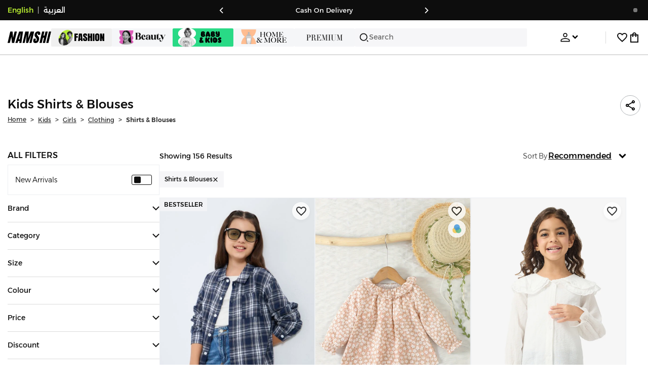

--- FILE ---
content_type: text/html; charset=utf-8
request_url: https://www.namshi.com/qatar-en/kids-clothing-girls-shirts_blouses/cheekee_munkee/?ship_from=ksa
body_size: 112819
content:
<!DOCTYPE html><html lang="en" dir="ltr" style="min-width:1250px" data-version="" data-commit="f9f8c6b"><head><meta charSet="utf-8"/><meta name="viewport" content="width=device-width, initial-scale=1"/><meta name="viewport" content="width=device-width, initial-scale=1.0, maximum-scale=1.0, user-scalable=0"/><link rel="preload" as="image" href="https://f.nooncdn.com/s/app/com/namshi/icons/chevron-backward-bold.svg"/><link rel="preload" as="image" href="https://f.nooncdn.com/s/app/com/namshi/icons/chevron-forword-bold.svg"/><link rel="preload" as="image" href="https://f.nooncdn.com/mpcms/EN0111/assets/e8fc65b0-4324-4fab-9cd2-74a52cb2f06f.png?format=webp"/><link rel="preload" as="image" href="https://f.nooncdn.com/mpcms/EN0111/assets/1fdc283c-3bcf-4cdb-9154-fb5c15f71e7d.png?format=webp"/><link rel="preload" as="image" href="https://f.nooncdn.com/mpcms/EN0111/assets/dc4d4c04-9394-40ae-8d3e-6233886f7030.svg?format=webp"/><link rel="preload" as="image" href="https://f.nooncdn.com/mpcms/EN0111/assets/dfbd22bd-454a-4783-b25c-3ddff3741fde.png?format=webp"/><link rel="preload" as="image" href="https://f.nooncdn.com/mpcms/EN0111/assets/058aa9b9-3945-43d1-bb67-7e2800086507.png?format=webp"/><link rel="preload" as="image" href="https://f.nooncdn.com/mpcms/EN0111/assets/22e15f4d-4878-495b-8742-cb3a7e995a4f.png?format=webp"/><link rel="preload" as="image" href="https://f.nooncdn.com/mpcms/EN0111/assets/880d226a-4ac6-421a-b791-b6b7163e2197.png?format=webp"/><link rel="preload" as="image" href="https://f.nooncdn.com/mpcms/EN0111/assets/770a4a4d-8b4b-4017-8b9c-3c0d60377e8b.png?format=webp"/><link rel="stylesheet" href="https://f.nooncdn.com/s/app/2025/nm-namshi-frontend/f9f8c6be0e65b166d3ba7aeb6082a75fefc602e2/bigalog/_next/_static/_next/static/css/a8e6757828fbae85.css" data-precedence="next"/><link rel="stylesheet" href="https://f.nooncdn.com/s/app/2025/nm-namshi-frontend/f9f8c6be0e65b166d3ba7aeb6082a75fefc602e2/bigalog/_next/_static/_next/static/css/13a53627600a08d8.css" data-precedence="next"/><link rel="stylesheet" href="https://f.nooncdn.com/s/app/2025/nm-namshi-frontend/f9f8c6be0e65b166d3ba7aeb6082a75fefc602e2/bigalog/_next/_static/_next/static/css/208a94d7b964a525.css" data-precedence="next"/><link rel="stylesheet" href="https://f.nooncdn.com/s/app/2025/nm-namshi-frontend/f9f8c6be0e65b166d3ba7aeb6082a75fefc602e2/bigalog/_next/_static/_next/static/css/b4fadd28b7e26532.css" data-precedence="next"/><link rel="stylesheet" href="https://f.nooncdn.com/s/app/2025/nm-namshi-frontend/f9f8c6be0e65b166d3ba7aeb6082a75fefc602e2/bigalog/_next/_static/_next/static/css/039aca7fcf4a7c35.css" data-precedence="next"/><link rel="stylesheet" href="https://f.nooncdn.com/s/app/2025/nm-namshi-frontend/f9f8c6be0e65b166d3ba7aeb6082a75fefc602e2/bigalog/_next/_static/_next/static/css/ff9c47fa0336609e.css" data-precedence="next"/><link rel="stylesheet" href="https://f.nooncdn.com/s/app/2025/nm-namshi-frontend/f9f8c6be0e65b166d3ba7aeb6082a75fefc602e2/bigalog/_next/_static/_next/static/css/c8585d34a5bd4465.css" data-precedence="next"/><link rel="stylesheet" href="https://f.nooncdn.com/s/app/2025/nm-namshi-frontend/f9f8c6be0e65b166d3ba7aeb6082a75fefc602e2/bigalog/_next/_static/_next/static/css/06c1466e5a780715.css" data-precedence="next"/><link rel="stylesheet" href="https://f.nooncdn.com/s/app/2025/nm-namshi-frontend/f9f8c6be0e65b166d3ba7aeb6082a75fefc602e2/bigalog/_next/_static/_next/static/css/b490cdf56cfdf042.css" data-precedence="next"/><link rel="stylesheet" href="https://f.nooncdn.com/s/app/2025/nm-namshi-frontend/f9f8c6be0e65b166d3ba7aeb6082a75fefc602e2/bigalog/_next/_static/_next/static/css/0162a44f5c12c97d.css" data-precedence="next"/><link rel="stylesheet" href="https://f.nooncdn.com/s/app/2025/nm-namshi-frontend/f9f8c6be0e65b166d3ba7aeb6082a75fefc602e2/bigalog/_next/_static/_next/static/css/d031d92c1a3004e2.css" data-precedence="next"/><link rel="stylesheet" href="https://f.nooncdn.com/s/app/2025/nm-namshi-frontend/f9f8c6be0e65b166d3ba7aeb6082a75fefc602e2/bigalog/_next/_static/_next/static/css/4ea15d0dea9e89db.css" data-precedence="next"/><link rel="stylesheet" href="https://f.nooncdn.com/s/app/2025/nm-namshi-frontend/f9f8c6be0e65b166d3ba7aeb6082a75fefc602e2/bigalog/_next/_static/_next/static/css/626e33957bd48360.css" data-precedence="next"/><link rel="stylesheet" href="https://f.nooncdn.com/s/app/2025/nm-namshi-frontend/f9f8c6be0e65b166d3ba7aeb6082a75fefc602e2/bigalog/_next/_static/_next/static/css/f58a23ee97973ee4.css" data-precedence="next"/><link rel="stylesheet" href="https://f.nooncdn.com/s/app/2025/nm-namshi-frontend/f9f8c6be0e65b166d3ba7aeb6082a75fefc602e2/bigalog/_next/_static/_next/static/css/14a703e792c934f2.css" data-precedence="next"/><link rel="stylesheet" href="https://f.nooncdn.com/s/app/2025/nm-namshi-frontend/f9f8c6be0e65b166d3ba7aeb6082a75fefc602e2/bigalog/_next/_static/_next/static/css/c0b41785d9f983cd.css" data-precedence="next"/><link rel="stylesheet" href="https://f.nooncdn.com/s/app/2025/nm-namshi-frontend/f9f8c6be0e65b166d3ba7aeb6082a75fefc602e2/bigalog/_next/_static/_next/static/css/e57bd6f7c2064385.css" data-precedence="next"/><link rel="stylesheet" href="https://f.nooncdn.com/s/app/2025/nm-namshi-frontend/f9f8c6be0e65b166d3ba7aeb6082a75fefc602e2/bigalog/_next/_static/_next/static/css/521ac289a31cb7f9.css" data-precedence="next"/><link rel="stylesheet" href="https://f.nooncdn.com/s/app/2025/nm-namshi-frontend/f9f8c6be0e65b166d3ba7aeb6082a75fefc602e2/bigalog/_next/_static/_next/static/css/4eaf87df13193417.css" data-precedence="next"/><link rel="stylesheet" href="https://f.nooncdn.com/s/app/2025/nm-namshi-frontend/f9f8c6be0e65b166d3ba7aeb6082a75fefc602e2/bigalog/_next/_static/_next/static/css/7ed938a0487dd5fd.css" data-precedence="next"/><link rel="stylesheet" href="https://f.nooncdn.com/s/app/2025/nm-namshi-frontend/f9f8c6be0e65b166d3ba7aeb6082a75fefc602e2/bigalog/_next/_static/_next/static/css/e5118c2f24114b28.css" data-precedence="next"/><link href="https://f.nooncdn.com/s/app/2025/nm-namshi-frontend/f9f8c6be0e65b166d3ba7aeb6082a75fefc602e2/bigalog/_next/_static/_next/static/css/8d1647f620dd82f9.css" rel="stylesheet" as="style" data-precedence="dynamic"/><link href="https://f.nooncdn.com/s/app/2025/nm-namshi-frontend/f9f8c6be0e65b166d3ba7aeb6082a75fefc602e2/bigalog/_next/_static/_next/static/css/a3e9c6edd1f2679c.css" rel="stylesheet" as="style" data-precedence="dynamic"/><link href="https://f.nooncdn.com/s/app/2025/nm-namshi-frontend/f9f8c6be0e65b166d3ba7aeb6082a75fefc602e2/bigalog/_next/_static/_next/static/css/844cfd7537201ed2.css" rel="stylesheet" as="style" data-precedence="dynamic"/><link rel="preload" as="script" fetchPriority="low" href="https://f.nooncdn.com/s/app/2025/nm-namshi-frontend/f9f8c6be0e65b166d3ba7aeb6082a75fefc602e2/bigalog/_next/_static/_next/static/chunks/webpack-432de242a8779db6.js"/><script src="https://f.nooncdn.com/s/app/2025/nm-namshi-frontend/f9f8c6be0e65b166d3ba7aeb6082a75fefc602e2/bigalog/_next/_static/_next/static/chunks/c7879cf7-2097de993c4a7c25.js" async=""></script><script src="https://f.nooncdn.com/s/app/2025/nm-namshi-frontend/f9f8c6be0e65b166d3ba7aeb6082a75fefc602e2/bigalog/_next/_static/_next/static/chunks/1508-bd5f0aa12b2361ef.js" async=""></script><script src="https://f.nooncdn.com/s/app/2025/nm-namshi-frontend/f9f8c6be0e65b166d3ba7aeb6082a75fefc602e2/bigalog/_next/_static/_next/static/chunks/main-app-eabe66892aa1d829.js" async=""></script><script src="https://f.nooncdn.com/s/app/2025/nm-namshi-frontend/f9f8c6be0e65b166d3ba7aeb6082a75fefc602e2/bigalog/_next/_static/_next/static/chunks/e646c3ff-c2173093f9170b67.js" async=""></script><script src="https://f.nooncdn.com/s/app/2025/nm-namshi-frontend/f9f8c6be0e65b166d3ba7aeb6082a75fefc602e2/bigalog/_next/_static/_next/static/chunks/2222-61f11ee42612644c.js" async=""></script><script src="https://f.nooncdn.com/s/app/2025/nm-namshi-frontend/f9f8c6be0e65b166d3ba7aeb6082a75fefc602e2/bigalog/_next/_static/_next/static/chunks/374-858eaf6a5bf28d83.js" async=""></script><script src="https://f.nooncdn.com/s/app/2025/nm-namshi-frontend/f9f8c6be0e65b166d3ba7aeb6082a75fefc602e2/bigalog/_next/_static/_next/static/chunks/588-abbadf7cf628e3db.js" async=""></script><script src="https://f.nooncdn.com/s/app/2025/nm-namshi-frontend/f9f8c6be0e65b166d3ba7aeb6082a75fefc602e2/bigalog/_next/_static/_next/static/chunks/1336-72c4e836cd4a668e.js" async=""></script><script src="https://f.nooncdn.com/s/app/2025/nm-namshi-frontend/f9f8c6be0e65b166d3ba7aeb6082a75fefc602e2/bigalog/_next/_static/_next/static/chunks/1637-2742cffa334d8baa.js" async=""></script><script src="https://f.nooncdn.com/s/app/2025/nm-namshi-frontend/f9f8c6be0e65b166d3ba7aeb6082a75fefc602e2/bigalog/_next/_static/_next/static/chunks/5026-352b4510e01984ae.js" async=""></script><script src="https://f.nooncdn.com/s/app/2025/nm-namshi-frontend/f9f8c6be0e65b166d3ba7aeb6082a75fefc602e2/bigalog/_next/_static/_next/static/chunks/2482-403b5f65e7d8b840.js" async=""></script><script src="https://f.nooncdn.com/s/app/2025/nm-namshi-frontend/f9f8c6be0e65b166d3ba7aeb6082a75fefc602e2/bigalog/_next/_static/_next/static/chunks/app/%5Blocale%5D/(precheckout)/%5B%5B...catalog_url%5D%5D/error-38250830f1792250.js" async=""></script><script src="https://f.nooncdn.com/s/app/2025/nm-namshi-frontend/f9f8c6be0e65b166d3ba7aeb6082a75fefc602e2/bigalog/_next/_static/_next/static/chunks/app/%5Blocale%5D/(precheckout)/%5B%5B...catalog_url%5D%5D/not-found-4bdcd3aa9e35cd19.js" async=""></script><script src="https://f.nooncdn.com/s/app/2025/nm-namshi-frontend/f9f8c6be0e65b166d3ba7aeb6082a75fefc602e2/bigalog/_next/_static/_next/static/chunks/3471-dff0dcdeaf9adb4b.js" async=""></script><script src="https://f.nooncdn.com/s/app/2025/nm-namshi-frontend/f9f8c6be0e65b166d3ba7aeb6082a75fefc602e2/bigalog/_next/_static/_next/static/chunks/6285-000b69aed6b81f17.js" async=""></script><script src="https://f.nooncdn.com/s/app/2025/nm-namshi-frontend/f9f8c6be0e65b166d3ba7aeb6082a75fefc602e2/bigalog/_next/_static/_next/static/chunks/895-971aa562a82f7f03.js" async=""></script><script src="https://f.nooncdn.com/s/app/2025/nm-namshi-frontend/f9f8c6be0e65b166d3ba7aeb6082a75fefc602e2/bigalog/_next/_static/_next/static/chunks/7003-5362d5492d9cf7dd.js" async=""></script><script src="https://f.nooncdn.com/s/app/2025/nm-namshi-frontend/f9f8c6be0e65b166d3ba7aeb6082a75fefc602e2/bigalog/_next/_static/_next/static/chunks/2205-559590f143331b19.js" async=""></script><script src="https://f.nooncdn.com/s/app/2025/nm-namshi-frontend/f9f8c6be0e65b166d3ba7aeb6082a75fefc602e2/bigalog/_next/_static/_next/static/chunks/4084-e76ed638ce69bde1.js" async=""></script><script src="https://f.nooncdn.com/s/app/2025/nm-namshi-frontend/f9f8c6be0e65b166d3ba7aeb6082a75fefc602e2/bigalog/_next/_static/_next/static/chunks/app/%5Blocale%5D/layout-fda02963fe8cf349.js" async=""></script><script src="https://f.nooncdn.com/s/app/2025/nm-namshi-frontend/f9f8c6be0e65b166d3ba7aeb6082a75fefc602e2/bigalog/_next/_static/_next/static/chunks/5826-a8dbd44ade939170.js" async=""></script><script src="https://f.nooncdn.com/s/app/2025/nm-namshi-frontend/f9f8c6be0e65b166d3ba7aeb6082a75fefc602e2/bigalog/_next/_static/_next/static/chunks/5787-7b333f83c9ded1da.js" async=""></script><script src="https://f.nooncdn.com/s/app/2025/nm-namshi-frontend/f9f8c6be0e65b166d3ba7aeb6082a75fefc602e2/bigalog/_next/_static/_next/static/chunks/2312-4c2b3550ed3aa8ab.js" async=""></script><script src="https://f.nooncdn.com/s/app/2025/nm-namshi-frontend/f9f8c6be0e65b166d3ba7aeb6082a75fefc602e2/bigalog/_next/_static/_next/static/chunks/8936-35c27afc61dc26ec.js" async=""></script><script src="https://f.nooncdn.com/s/app/2025/nm-namshi-frontend/f9f8c6be0e65b166d3ba7aeb6082a75fefc602e2/bigalog/_next/_static/_next/static/chunks/9534-c066061cf6ebcde8.js" async=""></script><script src="https://f.nooncdn.com/s/app/2025/nm-namshi-frontend/f9f8c6be0e65b166d3ba7aeb6082a75fefc602e2/bigalog/_next/_static/_next/static/chunks/3723-123d1500cff0f7cb.js" async=""></script><script src="https://f.nooncdn.com/s/app/2025/nm-namshi-frontend/f9f8c6be0e65b166d3ba7aeb6082a75fefc602e2/bigalog/_next/_static/_next/static/chunks/6199-62aee8f717aa50e3.js" async=""></script><script src="https://f.nooncdn.com/s/app/2025/nm-namshi-frontend/f9f8c6be0e65b166d3ba7aeb6082a75fefc602e2/bigalog/_next/_static/_next/static/chunks/4935-1f3ae9590b30e8c3.js" async=""></script><script src="https://f.nooncdn.com/s/app/2025/nm-namshi-frontend/f9f8c6be0e65b166d3ba7aeb6082a75fefc602e2/bigalog/_next/_static/_next/static/chunks/7671-8dbf5dfd200228a0.js" async=""></script><script src="https://f.nooncdn.com/s/app/2025/nm-namshi-frontend/f9f8c6be0e65b166d3ba7aeb6082a75fefc602e2/bigalog/_next/_static/_next/static/chunks/612-9ac0e0942ac995ef.js" async=""></script><script src="https://f.nooncdn.com/s/app/2025/nm-namshi-frontend/f9f8c6be0e65b166d3ba7aeb6082a75fefc602e2/bigalog/_next/_static/_next/static/chunks/app/%5Blocale%5D/(precheckout)/layout-001a70e89a559b34.js" async=""></script><script src="https://f.nooncdn.com/s/app/2025/nm-namshi-frontend/f9f8c6be0e65b166d3ba7aeb6082a75fefc602e2/bigalog/_next/_static/_next/static/chunks/4252-71a8482461316155.js" async=""></script><script src="https://f.nooncdn.com/s/app/2025/nm-namshi-frontend/f9f8c6be0e65b166d3ba7aeb6082a75fefc602e2/bigalog/_next/_static/_next/static/chunks/4442-82dfaf6e11922125.js" async=""></script><script src="https://f.nooncdn.com/s/app/2025/nm-namshi-frontend/f9f8c6be0e65b166d3ba7aeb6082a75fefc602e2/bigalog/_next/_static/_next/static/chunks/1571-ca59578235cdf16d.js" async=""></script><script src="https://f.nooncdn.com/s/app/2025/nm-namshi-frontend/f9f8c6be0e65b166d3ba7aeb6082a75fefc602e2/bigalog/_next/_static/_next/static/chunks/9576-2f3e493cbc2ff2c0.js" async=""></script><script src="https://f.nooncdn.com/s/app/2025/nm-namshi-frontend/f9f8c6be0e65b166d3ba7aeb6082a75fefc602e2/bigalog/_next/_static/_next/static/chunks/3683-50240794cc57cd5f.js" async=""></script><script src="https://f.nooncdn.com/s/app/2025/nm-namshi-frontend/f9f8c6be0e65b166d3ba7aeb6082a75fefc602e2/bigalog/_next/_static/_next/static/chunks/6610-3665ac253e43af6d.js" async=""></script><script src="https://f.nooncdn.com/s/app/2025/nm-namshi-frontend/f9f8c6be0e65b166d3ba7aeb6082a75fefc602e2/bigalog/_next/_static/_next/static/chunks/8595-986de154a2904c3f.js" async=""></script><script src="https://f.nooncdn.com/s/app/2025/nm-namshi-frontend/f9f8c6be0e65b166d3ba7aeb6082a75fefc602e2/bigalog/_next/_static/_next/static/chunks/9764-cd4d5c88f9cfd257.js" async=""></script><script src="https://f.nooncdn.com/s/app/2025/nm-namshi-frontend/f9f8c6be0e65b166d3ba7aeb6082a75fefc602e2/bigalog/_next/_static/_next/static/chunks/app/%5Blocale%5D/(precheckout)/%5B%5B...catalog_url%5D%5D/page-888291543afee5a0.js" async=""></script><link rel="preload" href="https://f.nooncdn.com/s/app/2025/nm-namshi-frontend/f9f8c6be0e65b166d3ba7aeb6082a75fefc602e2/bigalog/_next/_static/_next/static/chunks/3510.be705a114109257c.js" as="script" fetchPriority="low"/><link rel="preload" as="image" href="https://f.nooncdn.com/mpcms/EN0111/assets/d4df07d7-1e27-4250-a9ea-39019355ec76.svg?format=webp"/><link rel="preload" as="image" href="https://f.nooncdn.com/mpcms/EN0111/assets/0200e6eb-460c-4ec3-95d8-cd51e85377d6.png?format=webp"/><link rel="preload" as="image" href="https://f.nooncdn.com/mpcms/EN0111/assets/e3485835-14e0-48c5-8926-1e472c1bca8c.png?format=webp"/><link rel="preload" as="image" href="https://f.nooncdn.com/mpcms/EN0111/assets/bddcefc9-3aaa-4595-8448-5f79c342cb80.svg?format=webp"/><link rel="preload" as="image" href="https://f.nooncdn.com/s/app/com/namshi/icons/search.svg"/><link rel="preload" as="image" href="https://f.nooncdn.com/s/app/com/namshi/icons/person.svg"/><link rel="preload" as="image" href="https://f.nooncdn.com/s/app/com/namshi/icons/chevron-down-bold.svg"/><link rel="preload" as="image" href="https://f.nooncdn.com/s/app/com/sivvi/design-system/icons-v2/chevron-forward.svg"/><link rel="preload" as="image" href="https://f.nooncdn.com/s/app/com/namshi/icons/heart.svg"/><link rel="preload" as="image" href="https://f.nooncdn.com/s/app/com/namshi/icons/bag.svg"/><link rel="preload" as="image" href="https://f.nooncdn.com/s/app/com/namshi/icons/scroll-top.svg"/><link rel="preload" as="image" href="https://f.nooncdn.com/s/app/com/namshi/icons/chevron-down.svg"/><link rel="preload" as="image" href="https://f.nooncdn.com/s/app/com/namshi/icons/chevron-up.svg"/><link rel="preload" as="image" href="https://f.nooncdn.com/s/app/com/namshi/icons/filterGlobal.svg"/><link rel="preload" as="image" href="https://f.nooncdn.com/s/app/com/namshi/icons/close.svg"/><link rel="preload" as="image" href="https://f.nooncdn.com/p/pzsku/Z5795DDB9086F97E2D24EZ/45/1764015958/88a1a2d9-9640-468b-a204-1f04695efedf.jpg?format=webp&amp;width=800"/><link rel="preload" as="image" href="https://f.nooncdn.com/s/app/com/sivvi/images/more-colors.svg"/><link rel="preload" as="image" href="https://f.nooncdn.com/p/pzsku/ZA7CA52D922154FF42402Z/45/1757329075/a8fe4d3b-15ae-4bb9-81b6-50aa1ceb79f1.jpg?format=webp&amp;width=800"/><link rel="preload" as="image" href="https://f.nooncdn.com/p/pzsku/ZFE4758B1564E7CCDA4D7Z/45/1768396516/63b075aa-e059-439a-bd46-3c86b428c357.jpg?format=webp&amp;width=800"/><link rel="preload" as="image" href="https://f.nooncdn.com/p/pzsku/Z418131607AA8E4AF5693Z/45/1767886266/35c28f25-e1dc-4ba6-9d7d-a09871b6ad34.jpg?format=webp&amp;width=800"/><link rel="preload" as="image" href="https://f.nooncdn.com/p/pzsku/ZCD83F3754DB0662ED5C5Z/45/1762351749/7ef2bb24-7824-46aa-9188-471a4f4a3bb8.jpg?format=webp&amp;width=800"/><link rel="preload" as="image" href="https://f.nooncdn.com/p/pzsku/ZAA7ADEEB537AE0B5EEC0Z/45/_/1721742469/4722b184-8131-4bb5-babf-d5183ae2b853.jpg?format=webp&amp;width=800"/><link rel="preload" as="image" href="https://f.nooncdn.com/s/app/com/namshi/icons/star.svg"/><link rel="preload" as="image" href="https://f.nooncdn.com/p/pzsku/ZCDB638EF7C5D84404750Z/45/1753440622/5a8b437c-320b-4f96-b9f9-d0c25751d65d.jpg?format=webp&amp;width=800"/><link rel="preload" as="image" href="https://f.nooncdn.com/p/pzsku/ZC222E8D6F28B8B8ED710Z/45/1761325594/0a60c240-37d2-44c1-9880-bd225f3290b2.jpg?format=webp&amp;width=800"/><link rel="preload" as="image" href="https://f.nooncdn.com/p/pzsku/Z60DE530032EEE5311D8DZ/45/1755593811/f432b889-2160-4022-bde1-6d76c87085f8.jpg?format=webp&amp;width=800"/><link rel="preload" as="image" href="https://f.nooncdn.com/p/pzsku/ZB09C679296ACB8EB1D4DZ/45/1746222069/456ea983-f9ff-4a43-a2c0-1d59154cde86.jpg?format=webp&amp;width=800"/><link rel="preload" as="image" href="https://f.nooncdn.com/p/pzsku/Z9226212AB75D818ECEC1Z/45/1751640558/a26a01bb-4267-4f1d-8ff3-06f20207df5b.jpg?format=webp&amp;width=800"/><link rel="preload" as="image" href="https://f.nooncdn.com/p/pzsku/Z580DB399A85DAD6B9D91Z/45/1764353082/6e513568-75d1-4c20-954e-0ea48729ae33.jpg?format=webp&amp;width=800"/><link rel="preload" as="image" href="https://f.nooncdn.com/p/pzsku/ZA2964178F90702946ED3Z/45/1765279354/32b8a28f-48e2-43e8-9f95-bfec1a03c988.jpg?format=webp&amp;width=800"/><link rel="preload" as="image" href="https://f.nooncdn.com/p/pzsku/Z93A59488ACDBEA3817DDZ/45/1746211247/26c6955d-e345-456d-9cb4-4aec8813a324.jpg?format=webp&amp;width=800"/><link rel="preload" as="image" href="https://f.nooncdn.com/p/pzsku/ZB962CC4D3FBA957B8058Z/45/1752417409/f176ce2a-deee-4c0e-9bba-5ab9c2ed0d4c.jpg?format=webp&amp;width=800"/><link rel="preload" as="image" href="https://f.nooncdn.com/p/pzsku/Z112EA6C716ABD0BAE999Z/45/_/1734361712/c4e67b10-7c8b-48ce-9ae4-b20641a9c215.jpg?format=webp&amp;width=800"/><link rel="preload" as="image" href="https://f.nooncdn.com/p/pzsku/ZB7178FCBE981D07F842BZ/45/1751640569/e6562dd2-6db4-4f10-bf51-aa74bfc7883f.jpg?format=webp&amp;width=800"/><link rel="preload" as="image" href="https://f.nooncdn.com/p/pzsku/Z68303D87703487FDC7CAZ/45/1746209659/42c7953f-737d-4f1b-be4e-54a66a2dd71f.jpg?format=webp&amp;width=800"/><link rel="preload" as="image" href="https://f.nooncdn.com/p/pzsku/ZEA21C16DC3E348409241Z/45/1752840160/e7b873fd-f3bb-4d3c-9707-f97534eee05c.jpg?format=webp&amp;width=800"/><link rel="preload" as="image" href="https://f.nooncdn.com/p/pzsku/ZF61B749CDFEF50DE2FACZ/45/1746202126/42968d66-9479-4a0f-9939-f372e32bac62.jpg?format=webp&amp;width=800"/><link rel="preload" as="image" href="https://f.nooncdn.com/p/pzsku/ZF086709AD711AC7CC3EEZ/45/1766420121/8936cef8-194c-4c6e-afa0-d06b0f837fee.jpg?format=webp&amp;width=800"/><link rel="preload" as="image" href="https://f.nooncdn.com/p/pzsku/Z4F6D777C41640EB0C582Z/45/1746442991/a0364598-6cd3-42bb-8345-567866e5ffda.jpg?format=webp&amp;width=800"/><link rel="preload" as="image" href="https://f.nooncdn.com/p/pzsku/Z4068CB911FC409D8EC0BZ/45/1746224075/1fb90cc8-b6fa-4c0a-b501-0836486449dc.jpg?format=webp&amp;width=800"/><link rel="preload" as="image" href="https://f.nooncdn.com/p/pzsku/Z10EE8EDF42C4B30A85ACZ/45/1761325618/1c40e2ac-53fa-4cb7-9e33-8765fa3c24b1.jpg?format=webp&amp;width=800"/><link rel="preload" as="image" href="https://f.nooncdn.com/p/pzsku/ZDDA217FD21FDFFFEE785Z/45/1753366263/11c74d2d-fec5-44fe-8ebc-85bb7363ebfc.jpg?format=webp&amp;width=800"/><link rel="preload" as="image" href="https://f.nooncdn.com/p/pzsku/ZD9248BB6066FB635FF9AZ/45/1750083367/6e83513a-76bc-40fb-8ce6-4fbeb93c8ef8.jpg?format=webp&amp;width=800"/><link rel="preload" as="image" href="https://f.nooncdn.com/p/pzsku/ZBBC53B79FCC09A063A1CZ/45/_/1744205301/313c16a8-7010-4d56-a8d2-57329fb0074e.jpg?format=webp&amp;width=800"/><link rel="preload" as="image" href="https://f.nooncdn.com/p/pzsku/ZF10EBDCD5CD7B8B9E217Z/45/1766420103/9ff5ae2d-40c3-4c46-a42e-378a69e31c74.jpg?format=webp&amp;width=800"/><link rel="preload" as="image" href="https://f.nooncdn.com/p/pzsku/ZE4A363A97FF667F8956FZ/45/_/1692253430/e729121b-0e40-4ee4-a764-f1bfeea29a1e.jpg?format=webp&amp;width=800"/><link rel="preload" as="image" href="https://f.nooncdn.com/p/pzsku/ZB7C65B10B7819B356EA9Z/45/_/1734361603/9436d46e-816b-4e35-b47a-e8a4dd414792.jpg?format=webp&amp;width=800"/><meta name="next-size-adjust" content=""/><link type="image/x-icon" href="https://f.nooncdn.com/s/app/com/namshi/icons/favicons-2/48x48/favicon.ico" rel="shortcut icon" sizes="48x48"/><meta name="p:domain_verify" content="4ce7c47844ed1d62c4ecbb6b1cce1b8a"/><title> Kids Shirts &amp; Blouses Qatar | 25-75% OFF | Doha, and other cities</title><meta name="description" content="Best Prices for  Shirts &amp; Blouses ✓ 20% OFF First App Order use CODE: FIRST ✓ 2000+ Brands ✓ Same Day Delivery ✓ Cash on Delivery ✓ Easy Free Returns"/><meta name="author" content="namshi.com"/><meta name="keywords" content="25,kids,shirts,blouses,qatar,75%,off,doha,other,cities"/><meta name="publisher" content="https://www.namshi.com/qatar-en/"/><meta name="robots" content="index,follow"/><link rel="canonical" href="https://www.namshi.com/qatar-en/kids-clothing-girls-shirts_blouses/cheekee_munkee/"/><meta property="og:title" content=" Kids Shirts &amp; Blouses Qatar | 25-75% OFF | Doha, and other cities"/><meta property="og:description" content="Best Prices for  Shirts &amp; Blouses ✓ 20% OFF First App Order use CODE: FIRST ✓ 2000+ Brands ✓ Same Day Delivery ✓ Cash on Delivery ✓ Easy Free Returns"/><meta property="og:image" content="https://f.nooncdn.com/s/app/com/namshi/images/namshi_og_en-2.jpg"/><meta name="twitter:card" content="summary_large_image"/><meta name="twitter:title" content=" Kids Shirts &amp; Blouses Qatar | 25-75% OFF | Doha, and other cities"/><meta name="twitter:description" content="Best Prices for  Shirts &amp; Blouses ✓ 20% OFF First App Order use CODE: FIRST ✓ 2000+ Brands ✓ Same Day Delivery ✓ Cash on Delivery ✓ Easy Free Returns"/><meta name="twitter:image" content="https://f.nooncdn.com/s/app/com/namshi/images/namshi_og_en-2.jpg"/><script type="application/ld+json">{"@context":"https://schema.org","@type":"WebSite","url":"https://www.namshi.com/","potentialAction":{"@type":"SearchAction","target":{"@type":"EntryPoint","urlTemplate":"https://www.namshi.com/qatar-en/search?q={search_term_string}"},"query-input":"required name=search_term_string"}}</script><script type="application/ld+json">{"@context":"https://schema.org","@type":"Organization","name":"Namshi","legalName":"Namshi Holding Limited","description":"Namshi is a leading Middle Eastern online fashion and lifestyle retailer, founded in Dubai in 2011. It offers over 2,000 global and regional brands, spanning clothing, footwear, accessories, and beauty, with more than 200,000 products available. Focused on empowering young, style-conscious shoppers, its app and website support Arabic and local currencies while providing fast delivery, cash-on-delivery, and hassle-free returns","url":"https://www.namshi.com/","logo":"https://f.nooncdn.com/s/app/com/namshi/images/namshi-logo-black-v2-withBg.png","sameAs":["https://instagram.com/namshi/","https://www.facebook.com/NamshiOfficial/","https://twitter.com/NamshiDotCom","https://www.pinterest.com/namshidotcom/","https://www.youtube.com/namshi/","https://www.snapchat.com/add/namshiofficial/","https://www.tiktok.com/@namshi"]}</script><script type="application/ld+json">{"@context":"https://schema.org","@type":"LocalBusiness","name":"Namshi","url":"https://www.namshi.com/","foundingDate":"2011","telephone":"+971554006784","image":"https://f.nooncdn.com/s/app/com/namshi/images/namshi_og_en-2.jpg","address":{"@type":"PostalAddress","streetAddress":"Boulevard Plaza Tower 2, Sheikh Mohammed bin Rashid Boulevard","addressLocality":"Dubai","addressRegion":"Dubai","addressCountry":"AE","postalCode":"126251"},"geo":{"@type":"GeoCoordinates","latitude":"25.2019648","longitude":"55.2732732"},"openingHoursSpecification":[{"@type":"OpeningHoursSpecification","opens":"09:00","closes":"18:00","dayOfWeek":["Monday","Tuesday","Wednesday","Thursday","Friday"]}],"priceRange":"$ - $$$"}</script><script type="application/ld+json">[{"@context":"https://schema.org","@type":"ContactPoint","email":"care@namshi.com","telephone":"+966 8002466744","contactType":"Customer Service","areaServed":"SA","availableLanguage":["English","Arabic"]},{"@context":"https://schema.org","@type":"ContactPoint","email":"care@namshi.com","telephone":"+971 800626744","contactType":"Customer Service","areaServed":"AE","availableLanguage":["English","Arabic"]},{"@context":"https://schema.org","@type":"ContactPoint","email":"care@namshi.com","telephone":"+971 800626744","contactType":"Customer Service","areaServed":"KW","availableLanguage":["English","Arabic"]},{"@context":"https://schema.org","@type":"ContactPoint","email":"care@namshi.com","telephone":"+971 800626744","contactType":"Customer Service","areaServed":"QA","availableLanguage":["English","Arabic"]},{"@context":"https://schema.org","@type":"ContactPoint","email":"care@namshi.com","telephone":"+971 800626744","contactType":"Customer Service","areaServed":"BH","availableLanguage":["English","Arabic"]},{"@context":"https://schema.org","@type":"ContactPoint","email":"care@namshi.com","telephone":"+971 800626744","contactType":"Customer Service","areaServed":"OM","availableLanguage":["English","Arabic"]}]</script><script src="https://f.nooncdn.com/s/app/2025/nm-namshi-frontend/f9f8c6be0e65b166d3ba7aeb6082a75fefc602e2/bigalog/_next/_static/_next/static/chunks/polyfills-42372ed130431b0a.js" noModule=""></script>
<script>(window.BOOMR_mq=window.BOOMR_mq||[]).push(["addVar",{"rua.upush":"false","rua.cpush":"true","rua.upre":"false","rua.cpre":"true","rua.uprl":"false","rua.cprl":"false","rua.cprf":"false","rua.trans":"SJ-4502f6ba-393d-46e9-b70f-0152551fbfbe","rua.cook":"false","rua.ims":"false","rua.ufprl":"false","rua.cfprl":"false","rua.isuxp":"false","rua.texp":"norulematch","rua.ceh":"false","rua.ueh":"false","rua.ieh.st":"0"}]);</script>
                              <script>!function(e){var n="https://s.go-mpulse.net/boomerang/";if("False"=="True")e.BOOMR_config=e.BOOMR_config||{},e.BOOMR_config.PageParams=e.BOOMR_config.PageParams||{},e.BOOMR_config.PageParams.pci=!0,n="https://s2.go-mpulse.net/boomerang/";if(window.BOOMR_API_key="ZR9E4-QNP6T-R7X63-YRPCT-QNEEL",function(){function e(){if(!r){var e=document.createElement("script");e.id="boomr-scr-as",e.src=window.BOOMR.url,e.async=!0,o.appendChild(e),r=!0}}function t(e){r=!0;var n,t,a,i,d=document,O=window;if(window.BOOMR.snippetMethod=e?"if":"i",t=function(e,n){var t=d.createElement("script");t.id=n||"boomr-if-as",t.src=window.BOOMR.url,BOOMR_lstart=(new Date).getTime(),e=e||d.body,e.appendChild(t)},!window.addEventListener&&window.attachEvent&&navigator.userAgent.match(/MSIE [67]\./))return window.BOOMR.snippetMethod="s",void t(o,"boomr-async");a=document.createElement("IFRAME"),a.src="about:blank",a.title="",a.role="presentation",a.loading="eager",i=(a.frameElement||a).style,i.width=0,i.height=0,i.border=0,i.display="none",o.appendChild(a);try{O=a.contentWindow,d=O.document.open()}catch(_){n=document.domain,a.src="javascript:var d=document.open();d.domain='"+n+"';void 0;",O=a.contentWindow,d=O.document.open()}if(n)d._boomrl=function(){this.domain=n,t()},d.write("<bo"+"dy onload='document._boomrl();'>");else if(O._boomrl=function(){t()},O.addEventListener)O.addEventListener("load",O._boomrl,!1);else if(O.attachEvent)O.attachEvent("onload",O._boomrl);d.close()}function a(e){window.BOOMR_onload=e&&e.timeStamp||(new Date).getTime()}if(!window.BOOMR||!window.BOOMR.version&&!window.BOOMR.snippetExecuted){window.BOOMR=window.BOOMR||{},window.BOOMR.snippetStart=(new Date).getTime(),window.BOOMR.snippetExecuted=!0,window.BOOMR.snippetVersion=14,window.BOOMR.url=n+"ZR9E4-QNP6T-R7X63-YRPCT-QNEEL";var i=document.currentScript||document.getElementsByTagName("script")[0],o=i.parentNode,r=!1,d=document.createElement("link");if(d.relList&&"function"==typeof d.relList.supports&&d.relList.supports("preload")&&"as"in d)window.BOOMR.snippetMethod="p",d.href=window.BOOMR.url,d.rel="preload",d.as="script",d.addEventListener("load",e),d.addEventListener("error",function(){t(!0)}),setTimeout(function(){if(!r)t(!0)},3e3),BOOMR_lstart=(new Date).getTime(),o.appendChild(d);else t(!1);if(window.addEventListener)window.addEventListener("load",a,!1);else if(window.attachEvent)window.attachEvent("onload",a)}}(),"".length>0)if(e&&"performance"in e&&e.performance&&"function"==typeof e.performance.setResourceTimingBufferSize)e.performance.setResourceTimingBufferSize();!function(){if(BOOMR=e.BOOMR||{},BOOMR.plugins=BOOMR.plugins||{},!BOOMR.plugins.AK){var n="true"=="true"?1:0,t="",a="clnb5iyxgzgjg2llzu4q-f-2103ee91c-clientnsv4-s.akamaihd.net",i="false"=="true"?2:1,o={"ak.v":"39","ak.cp":"1685326","ak.ai":parseInt("1087670",10),"ak.ol":"0","ak.cr":9,"ak.ipv":4,"ak.proto":"h2","ak.rid":"c3894d5b","ak.r":42951,"ak.a2":n,"ak.m":"dsca","ak.n":"essl","ak.bpcip":"18.218.30.0","ak.cport":43590,"ak.gh":"23.59.176.211","ak.quicv":"","ak.tlsv":"tls1.3","ak.0rtt":"","ak.0rtt.ed":"","ak.csrc":"-","ak.acc":"","ak.t":"1768672569","ak.ak":"hOBiQwZUYzCg5VSAfCLimQ==x4eAMXMO+Xu0cKcIUzcTiiw9CqL+2sR5uz2SjFKARACmUdiMqU73ewusCuZZ+KNDs5IVluhifwAZ0orS2X4ESG7T3Xp0OYHiPbxiplI0EDAFDIUw9Ofn5kSDEhMoywciHy4o0uad29uymeJtyU/52RNrsCtent/2gFil31rLYQNR3uvNQxMx0QMfN/znKWFuh4Fz1e8ocxQsah52/9si4yVxQSFU02zeQTCDpW3nbiNIy+KD2LUUEt2Clu/4cQLFv6OdX7RxalW6ZrltVlX2EuDh74NmZopy8EkYPs7eqmXC7eXlXLifjUi6dn/I4Gl9SRPR+i2ufID9qMsHZpoXv6mngCKnmwV4iFN6gXdpCJY4DHiu1HJbLW1lBsRAMXTfqX4sJnxJ2yAbUqCWJz73e/0FdPNUHTkoFnBNzIMTlZM=","ak.pv":"13","ak.dpoabenc":"","ak.tf":i};if(""!==t)o["ak.ruds"]=t;var r={i:!1,av:function(n){var t="http.initiator";if(n&&(!n[t]||"spa_hard"===n[t]))o["ak.feo"]=void 0!==e.aFeoApplied?1:0,BOOMR.addVar(o)},rv:function(){var e=["ak.bpcip","ak.cport","ak.cr","ak.csrc","ak.gh","ak.ipv","ak.m","ak.n","ak.ol","ak.proto","ak.quicv","ak.tlsv","ak.0rtt","ak.0rtt.ed","ak.r","ak.acc","ak.t","ak.tf"];BOOMR.removeVar(e)}};BOOMR.plugins.AK={akVars:o,akDNSPreFetchDomain:a,init:function(){if(!r.i){var e=BOOMR.subscribe;e("before_beacon",r.av,null,null),e("onbeacon",r.rv,null,null),r.i=!0}return this},is_complete:function(){return!0}}}}()}(window);</script></head><body class="__variable_8bed66 __variable_d0705b __variable_85fe36"><div hidden=""><!--$--><!--/$--></div><div class="ToastNotification_container__SU3ui"><div class="Toastify"></div></div><!--$!--><template data-dgst="BAILOUT_TO_CLIENT_SIDE_RENDERING"></template><!--/$--><!--$!--><template data-dgst="BAILOUT_TO_CLIENT_SIDE_RENDERING"></template><!--/$--><header class="HeaderWithDepartmentTabsDesktop_mainContainer__u_0yU"><div class="AppHeaderStrip_outerContainer__m2139"><div class="AppHeaderStrip_innerContainer__Kqlz5 siteWidthContainer"><div class="LanguageSwitch_container__EbjhN"><a href="/qatar-en/kids-clothing-girls-shirts_blouses/cheekee_munkee/?ship_from=ksa" class="LanguageSwitch_switcher__ng2GA LanguageSwitch_dark__neTu5 LanguageSwitch_active__ZI5p1">English</a><div class="LanguageSwitch_divider__9rUVG LanguageSwitch_dark__neTu5">|</div><a href="/qatar-ar/kids-clothing-girls-shirts_blouses/cheekee_munkee/?ship_from=ksa" class="LanguageSwitch_switcher__ng2GA LanguageSwitch_dark__neTu5">العربية</a></div><div class="AppHeaderStrip_promoTextContainer__38Kmy"><section><div class="EmblaCarousel_outerWrapper__wzwd8"><div class="EmblaCarousel_wrapper__ndTTF"><div class="EmblaCarousel_container__MkuxD"><div class="EmblaCarousel_carouselContainer__C7YLK"><div class="EmblaCarousel_slidesContainer__NYcld"><div style="flex:0 0 calc(100%)"><div class="AppHeaderStrip_message__WPUdm" style="color:var(--clr-white);font-weight:400">cash on delivery</div></div><div style="flex:0 0 calc(100%)"><div class="AppHeaderStrip_message__WPUdm" style="color:var(--clr-white);font-weight:400">fast delivery and exchanges</div></div><div style="flex:0 0 calc(100%)"><div class="AppHeaderStrip_message__WPUdm" style="color:var(--clr-white);font-weight:400">100% genuine products</div></div><div style="flex:0 0 calc(100%)"><div class="AppHeaderStrip_message__WPUdm" style="color:var(--clr-white);font-weight:400">1,800+ brands</div></div><div style="flex:0 0 calc(100%)"><div class="AppHeaderStrip_message__WPUdm" style="color:var(--clr-white);font-weight:400">20% Off Your First App Order With Code FIRST</div></div></div></div></div><div class="CarouselControls_leftControl__7vhVh"><button type="button" disabled="" class="CarouselControls_btnContainer__xzgIa"><img alt="chevronBackwardBold" color="white" loading="eager" width="21" height="21" decoding="async" data-nimg="1" class="Icon_icon__jZSAZ Icon_white__g9ZkP --namshi-icon Icon_flipped__FMD4m" style="color:transparent;min-width:21px" src="https://f.nooncdn.com/s/app/com/namshi/icons/chevron-backward-bold.svg"/></button></div><div class="CarouselControls_rightControl__HGeZ8"><button type="button" disabled="" class="CarouselControls_btnContainer__xzgIa"><img alt="chevronForwardBold" color="white" loading="eager" width="21" height="21" decoding="async" data-nimg="1" class="Icon_icon__jZSAZ Icon_white__g9ZkP --namshi-icon Icon_flipped__FMD4m" style="color:transparent;min-width:21px" src="https://f.nooncdn.com/s/app/com/namshi/icons/chevron-forword-bold.svg"/></button></div></div></div></section></div><div class="Loader_container__dYZb2" style="height:20px;width:20px;background-color:var(--clr-white)"></div></div></div><div class="HeaderWithDepartmentTabsDesktop_innerContainer__B8tDQ"><div class="HeaderWithDepartmentTabsDesktop_innerContents__EzL6l siteWidthContainer"><div class="HeaderWithDepartmentTabsDesktop_headerWithDepartmentsTabContainer__0Xw8Y"><a aria-label="Namshi" class="HeaderWithDepartmentTabsDesktop_logo__ePqcI" href="/qatar-en/kids/kids-fashion/"><svg height="23" viewBox="0 0 919 246" xmlns="http://www.w3.org/2000/svg"><g fill="#000" fill-rule="nonzero"><path d="M164.19 243.05L244.01 2.19H325.71L292.01 243.05H246.44L252.14 204.19H223.13L210.99 243.05H164.19ZM235.58 165.73H257.48L275.7 43.25H273.51L235.58 165.73Z"></path><path d="M316.8 243.05L373.35 2.19H446.7L432.48 149.03L487.07 2.19H561.11L504.56 243.05H460.49L501.24 69.52L432.85 243.05H389.61L401.07 69.52L360.32 243.05H316.8Z"></path><path d="M672.84 243.05L729.39 2.19H777.29L757.08 88.27H779.8L800.01 2.19H847.91L791.36 243.05H743.46L769.1 133.84H746.38L720.74 243.05H672.84Z"></path><path d="M590.69 245.24C568.7 245.24 554.14 239.77 546.99 228.82C539.84 217.87 539.08 200.45 544.69 176.54L550.22 153H597.84L590.77 183.11C589.46 188.68 589.28 193.03 590.23 196.18C591.18 199.33 593.75 200.9 597.95 200.9C602.15 200.9 605.66 199.62 607.95 197.07C610.24 194.52 612.07 190.32 613.44 184.48C615.18 177.09 615.9 170.91 615.61 165.94C615.32 160.97 613.9 156.22 611.36 151.71C608.81 147.19 605.06 141.93 600.08 135.9L583.28 115.37C570.71 100.13 566.73 82.71 571.33 63.09C576.15 42.56 584.59 26.92 596.65 16.15C608.71 5.39001 623.78 0 641.84 0C663.92 0 678.21 5.88001 684.7 17.65C691.19 29.42 691.63 47.3 686 71.3H637.01L640.9 54.74C641.67 51.45 641.34 48.9 639.9 47.08C638.46 45.26 636.14 44.34 632.95 44.34C629.12 44.34 626.06 45.41 623.78 47.56C621.5 49.7 619.96 52.46 619.17 55.84C618.38 59.22 618.43 62.87 619.34 66.79C620.24 70.71 622.79 75.23 626.97 80.34L648.48 107.03C652.8 112.32 656.6 117.91 659.87 123.79C663.14 129.67 665.28 136.52 666.27 144.32C667.27 152.12 666.45 161.63 663.81 172.85C658.5 195.48 650.16 213.2 638.8 226.02C627.44 238.84 611.41 245.25 590.7 245.25L590.69 245.24Z"></path><path d="M815.78 243.05L872.33 2.19H918.86L862.31 243.05H815.78Z"></path><path d="M148.2 1.92999L116.39 137.41L104.71 1.96999H104.55L104.56 1.92999H56.61L0 243.05H47.95L73.62 133.73L79.57 108.36L81.51 129.81L91.59 242.99H91.6L91.59 243.05H139.54L165.21 133.73L175.92 88.11L196.15 1.92999H148.2Z"></path></g></svg></a><div class="DepartmentNavigationTabs_container__Zc8KD"><div class="DepartmentTab_tabParent__iNwvi"><a href="/qatar-en/fashion/women-fashion/"><div style="background-color:#f0f0f0ff" class="DepartmentTab_tab__zhqHB"><div class="DepartmentTab_iconsWrapper__aPh8S"><img class="DepartmentTab_iconImage__FFpfN DepartmentTab_active__4oBtW" src="https://f.nooncdn.com/mpcms/EN0111/assets/e8fc65b0-4324-4fab-9cd2-74a52cb2f06f.png?format=webp" alt="TabIcon-fashion"/><img class="DepartmentTab_iconImage__FFpfN DepartmentTab_scale__LsEby" src="https://f.nooncdn.com/mpcms/EN0111/assets/1fdc283c-3bcf-4cdb-9154-fb5c15f71e7d.png?format=webp" alt="TabIcon-fashion"/></div><img class="DepartmentTab_iconTitle__oIERO" src="https://f.nooncdn.com/mpcms/EN0111/assets/dc4d4c04-9394-40ae-8d3e-6233886f7030.svg?format=webp" alt="TabTitle-fashion" width="60"/></div></a></div><div class="DepartmentTab_tabParent__iNwvi"><a href="/qatar-en/beauty/for-you/"><div style="background-color:#f5f6f8ff" class="DepartmentTab_tab__zhqHB"><div class="DepartmentTab_iconsWrapper__aPh8S"><img class="DepartmentTab_iconImage__FFpfN DepartmentTab_active__4oBtW" src="https://f.nooncdn.com/mpcms/EN0111/assets/dfbd22bd-454a-4783-b25c-3ddff3741fde.png?format=webp" alt="TabIcon-beauty"/><img class="DepartmentTab_iconImage__FFpfN DepartmentTab_scale__LsEby" src="https://f.nooncdn.com/mpcms/EN0111/assets/058aa9b9-3945-43d1-bb67-7e2800086507.png?format=webp" alt="TabIcon-beauty"/></div><img class="DepartmentTab_iconTitle__oIERO" src="https://f.nooncdn.com/mpcms/EN0111/assets/22e15f4d-4878-495b-8742-cb3a7e995a4f.png?format=webp" alt="TabTitle-beauty" width="60"/></div></a></div><div class="DepartmentTab_tabParent__iNwvi"><a href="/qatar-en/kids/kids-fashion/"><div style="background-color:#29da86ff" class="DepartmentTab_tab__zhqHB"><div class="DepartmentTab_iconsWrapper__aPh8S"><img class="DepartmentTab_iconImage__FFpfN" src="https://f.nooncdn.com/mpcms/EN0111/assets/880d226a-4ac6-421a-b791-b6b7163e2197.png?format=webp" alt="TabIcon-kids"/><img class="DepartmentTab_iconImage__FFpfN DepartmentTab_scale__LsEby DepartmentTab_active__4oBtW" src="https://f.nooncdn.com/mpcms/EN0111/assets/770a4a4d-8b4b-4017-8b9c-3c0d60377e8b.png?format=webp" alt="TabIcon-kids"/></div><img class="DepartmentTab_iconTitle__oIERO" src="https://f.nooncdn.com/mpcms/EN0111/assets/d4df07d7-1e27-4250-a9ea-39019355ec76.svg?format=webp" alt="TabTitle-kids" width="60"/></div></a></div><div class="DepartmentTab_tabParent__iNwvi"><a href="/qatar-en/home/home-lifestyle/"><div style="background-color:#f5f6f8ff" class="DepartmentTab_tab__zhqHB"><div class="DepartmentTab_iconsWrapper__aPh8S"><img class="DepartmentTab_iconImage__FFpfN DepartmentTab_active__4oBtW" src="https://f.nooncdn.com/mpcms/EN0111/assets/0200e6eb-460c-4ec3-95d8-cd51e85377d6.png?format=webp" alt="TabIcon-home"/><img class="DepartmentTab_iconImage__FFpfN DepartmentTab_scale__LsEby" src="https://f.nooncdn.com/mpcms/EN0111/assets/e3485835-14e0-48c5-8926-1e472c1bca8c.png?format=webp" alt="TabIcon-home"/></div><img class="DepartmentTab_iconTitle__oIERO" src="https://f.nooncdn.com/mpcms/EN0111/assets/bddcefc9-3aaa-4595-8448-5f79c342cb80.svg?format=webp" alt="TabTitle-home" width="60"/></div></a></div><div class="DepartmentTab_tabParent__iNwvi"><a href="/qatar-en/premium/women/"><img alt="TabImage-premium" loading="lazy" width="140" height="50" decoding="async" data-nimg="1" class="DepartmentTab_tabImg__lAzsj" style="color:transparent" src="https://f.nooncdn.com/mpcms/EN0111/assets/65bf13e4-892f-4fed-a158-578f334a5dc6.png?format=webp"/></a></div></div></div><div class="HeaderWithDepartmentTabsDesktop_actionsContainer__51gh7"><button type="button" class="SearchBox_container__h5fRM"><div class="SearchBox_searchBox__qr703"><img alt="Search Icon" color="offBlack" loading="eager" width="20" height="20" decoding="async" data-nimg="1" class="Icon_icon__jZSAZ --namshi-icon" style="color:transparent;min-width:20px" src="https://f.nooncdn.com/s/app/com/namshi/icons/search.svg"/><span class="SearchBox_placeholder__QhThN">Search</span></div></button><div class="AccountMenu_accountMenuContainer__MBR0r AccountMenu_endJustified__Z2Opz"><div class="AccountMenu_accountMenuTrigger__H9CSn"><button type="button" class="AccountMenu_triggerContainer__Gy1zp"><img alt="person" color="offBlack" loading="eager" width="27" height="27" decoding="async" data-nimg="1" class="Icon_icon__jZSAZ --namshi-icon" style="color:transparent;min-width:27px" src="https://f.nooncdn.com/s/app/com/namshi/icons/person.svg"/><img alt="chevronDownBold" color="offBlack" loading="eager" width="12" height="12" decoding="async" data-nimg="1" class="Icon_icon__jZSAZ --namshi-icon" style="color:transparent;min-width:12px" src="https://f.nooncdn.com/s/app/com/namshi/icons/chevron-down-bold.svg"/></button></div><div class="MenuDropDown_dropdownOverlay__ASP_2" data-visible="false" aria-hidden="true"></div><div class="AccountMenu_dropdownContainer__2PbTF AccountMenu_loggedOut__bq2Fz"><div class="MenuDropDown_dropdownItems__DE9zB" data-visible="false"><div><div class="AccountMenu_loginBtnContainer__TtCyb"><button class="Button_button__eqMO5 Button_medium__o5kiv Button_tertiary__Yfea5 AccountMenu_loginBtn__FUCli" type="button"><span class="Button_content__oyt3C">Login or Signup</span></button></div></div><div><a target="_blank" class="AccountMenu_menuItemCta__f_C8j" href="https://help.namshi.com/portal/en/home/">Help Center<img alt="chevronForward" color="offBlack" loading="eager" width="21" height="21" decoding="async" data-nimg="1" class="Icon_icon__jZSAZ --namshi-icon Icon_flipped__FMD4m" style="color:transparent;min-width:21px" src="https://f.nooncdn.com/s/app/com/sivvi/design-system/icons-v2/chevron-forward.svg"/></a></div></div></div></div><div class="HeaderWithDepartmentTabsDesktop_iconsContainer__k86P7"><a class="WishlistIcon_container__DHm33" href="/qatar-en/wishlist/"><div class="WishlistIcon_innerContainer__C0T4l"><img alt="heart" color="offBlack" loading="eager" width="24" height="24" decoding="async" data-nimg="1" class="Icon_icon__jZSAZ --namshi-icon" style="color:transparent;min-width:24px" src="https://f.nooncdn.com/s/app/com/namshi/icons/heart.svg"/><div class="Badge_badge__j6eGD">0</div></div></a><div><div><a class="BagIcon_bagIcon__psJoJ" href="/qatar-en/bag/"><img alt="shoppingBag" color="offBlack" loading="eager" width="24" height="24" decoding="async" data-nimg="1" class="Icon_icon__jZSAZ --namshi-icon" style="color:transparent;min-width:24px" src="https://f.nooncdn.com/s/app/com/namshi/icons/bag.svg"/><div class="Badge_badge__j6eGD">0</div></a></div></div></div></div></div></div></header><div class="SubDepartmentsAndCategories_mainContainer__V59xP"><nav id="fashion" class="SubDepartmentsAndCategories_outerContainer__PjgK_"><div class="SubDepartmentsAndCategories_innerContainer__2LV96"><div class="SubDepartmentsAndCategories_categoriesContainer__iAZJx"><div class="siteWidthContainer SubDepartmentsAndCategories_menuBar__c__uW"><div class="SubDepartmentsAndCategories_subDepartmentCtaWrapper__yGa8s"><button type="button" class="SubDepartmentsAndCategories_subDepartmentCta__mAjzf"><div class="SubDepartmentsAndCategories_subDepartmentLabel__4wSL0"></div><img alt="chevronDownBold" color="offBlack" loading="eager" width="14" height="14" decoding="async" data-nimg="1" class="Icon_icon__jZSAZ --namshi-icon" style="color:transparent;min-width:14px" src="https://f.nooncdn.com/s/app/com/namshi/icons/chevron-down-bold.svg"/></button></div><div class="SubDepartmentsAndCategories_menuBarContent__793OA"></div></div></div></div></nav><nav id="beauty" class="SubDepartmentsAndCategories_outerContainer__PjgK_"><div class="SubDepartmentsAndCategories_innerContainer__2LV96"><div class="SubDepartmentsAndCategories_categoriesContainer__iAZJx"><div class="siteWidthContainer SubDepartmentsAndCategories_menuBar__c__uW"><div class="SubDepartmentsAndCategories_menuBarContent__793OA"><a class="SubDepartmentsAndCategories_title__wzUOA" href="/qatar-en/women-beauty/?sort%5Bby%5D=arrival_date&amp;sort%5Bdir%5D=desc&amp;page=1">New In</a><a class="SubDepartmentsAndCategories_title__wzUOA" href="/qatar-en/women-beauty-makeup/">Makeup</a><a class="SubDepartmentsAndCategories_title__wzUOA" href="/qatar-en/women-beauty-fragrance/">Fragrance</a><a class="SubDepartmentsAndCategories_title__wzUOA" href="/qatar-en/women-beauty-haircare/">Hair care</a><a class="SubDepartmentsAndCategories_title__wzUOA" href="/qatar-en/women-beauty-skincare/">Skincare</a><a class="SubDepartmentsAndCategories_title__wzUOA" href="/qatar-en/beauty/women-beauty-bath_and_body/">Body care &amp; health</a><a class="SubDepartmentsAndCategories_title__wzUOA" href="/qatar-en/men-beauty/">Grooming</a><a class="SubDepartmentsAndCategories_title__wzUOA" href="/qatar-en/brands/?department=beauty">Brands</a></div></div></div></div></nav><nav id="kids" class="SubDepartmentsAndCategories_outerContainer__PjgK_"><div class="SubDepartmentsAndCategories_innerContainer__2LV96"><div class="SubDepartmentsAndCategories_categoriesContainer__iAZJx"><div class="siteWidthContainer SubDepartmentsAndCategories_menuBar__c__uW"><div class="SubDepartmentsAndCategories_menuBarContent__793OA"><a class="SubDepartmentsAndCategories_title__wzUOA" href="/qatar-en/kids/new-arrivals/">New arrivals</a><a class="SubDepartmentsAndCategories_title__wzUOA" href="/qatar-en/kids-clothing/">Clothing</a><a class="SubDepartmentsAndCategories_title__wzUOA" href="/qatar-en/kids/kids-shoes/">Shoes</a><a class="SubDepartmentsAndCategories_title__wzUOA" href="/qatar-en/kids/kids-bags-new/">Bags</a><a class="SubDepartmentsAndCategories_title__wzUOA" href="/qatar-en/kids/kids-accessories/">Accessories</a><a class="SubDepartmentsAndCategories_title__wzUOA" href="/qatar-en/kids/premium-shop-all/">Premium</a><a class="SubDepartmentsAndCategories_title__wzUOA" href="/qatar-en/home_and_lifestyle/">Homeware</a><a class="SubDepartmentsAndCategories_title__wzUOA" href="/qatar-en/kids-sports-collection/">Sports</a><a class="SubDepartmentsAndCategories_title__wzUOA" href="/qatar-en/kids/">Shop by age</a><a class="SubDepartmentsAndCategories_title__wzUOA" href="/qatar-en/brands/?department=kids">Brands</a><a class="SubDepartmentsAndCategories_title__wzUOA" href="/qatar-en/kids-girls/">All Girls</a><a class="SubDepartmentsAndCategories_title__wzUOA" href="/qatar-en/kids-boys/">All Boys</a></div></div></div></div></nav><nav id="premium" class="SubDepartmentsAndCategories_outerContainer__PjgK_"><div class="SubDepartmentsAndCategories_innerContainer__2LV96"><div class="SubDepartmentsAndCategories_categoriesContainer__iAZJx"><div class="siteWidthContainer SubDepartmentsAndCategories_menuBar__c__uW"><div class="SubDepartmentsAndCategories_subDepartmentCtaWrapper__yGa8s"><button type="button" class="SubDepartmentsAndCategories_subDepartmentCta__mAjzf"><div class="SubDepartmentsAndCategories_subDepartmentLabel__4wSL0"></div><img alt="chevronDownBold" color="offBlack" loading="eager" width="14" height="14" decoding="async" data-nimg="1" class="Icon_icon__jZSAZ --namshi-icon" style="color:transparent;min-width:14px" src="https://f.nooncdn.com/s/app/com/namshi/icons/chevron-down-bold.svg"/></button></div><div class="SubDepartmentsAndCategories_menuBarContent__793OA"></div></div></div></div></nav></div><div class="SearchPopup_backdrop__8_peO" hidden=""></div><div hidden="" class="SearchPopup_container__qDgq0"><div class="PreSearchPage_container___vQ81 PreSearchPage_desktop__PK81s"></div></div><section class="DefaultLayoutClient_container__ngaCb DefaultLayoutClient_withPaddingTop__xhHoy"><script type="application/ld+json">{"@context":"https://schema.org","@type":"Brand","logo":"https://f.nooncdn.com/s/app/com/namshi/images/namshi-logo-black-v2-withBg.png"}</script><script type="application/ld+json">{"@context":"https://schema.org","@type":"BreadcrumbList","itemListElement":[{"@type":"ListItem","position":1,"name":"Kids","item":"https://www.namshi.com/qatar-en/kids/"},{"@type":"ListItem","position":2,"name":"Girls","item":"https://www.namshi.com/qatar-en/kids-girls/"},{"@type":"ListItem","position":3,"name":"Clothing","item":"https://www.namshi.com/qatar-en/kids-clothing-girls/"},{"@type":"ListItem","position":4,"name":"Shirts & Blouses","item":"https://www.namshi.com/qatar-en/kids-clothing-girls-shirts_blouses/"}]}</script><script type="application/ld+json">{"@context":"https://schema.org","@type":"ItemList","name":" Kids Shirts & Blouses Qatar | 25-75% OFF | Doha, and other cities","description":"Best Prices for  Shirts & Blouses ✓ 20% OFF First App Order use CODE: FIRST ✓ 2000+ Brands ✓ Same Day Delivery ✓ Cash on Delivery ✓ Easy Free Returns","url":"/kids-clothing-girls-shirts_blouses/cheekee_munkee/","numberOfItems":156,"itemListElement":[{"@context":"https://schema.org","image":"https://f.nooncdn.com/p/pzsku/Z5795DDB9086F97E2D24EZ/45/1764015958/88a1a2d9-9640-468b-a204-1f04695efedf.jpg?format=webp&width=240","url":"https://www.namshi.com/qatar-en/buy-styli-teens-blue-checkered-shirt/Z5795DDB9086F97E2D24EZ/p/","name":"Teens Blue Checkered Shirt","@type":"ListItem","position":1},{"@context":"https://schema.org","image":"https://f.nooncdn.com/p/pzsku/ZA7CA52D922154FF42402Z/45/1757329075/a8fe4d3b-15ae-4bb9-81b6-50aa1ceb79f1.jpg?format=webp&width=240","url":"https://www.namshi.com/qatar-en/buy-take-two-girls-floral-print-cotton-top-with-ruffle-collar/ZA7CA52D922154FF42402Z/p/","name":"Girls Floral Print Cotton Top with Ruffle Collar","@type":"ListItem","position":2},{"@context":"https://schema.org","image":"https://f.nooncdn.com/p/pzsku/ZFE4758B1564E7CCDA4D7Z/45/1768396516/63b075aa-e059-439a-bd46-3c86b428c357.jpg?format=webp&width=240","url":"https://www.namshi.com/qatar-en/buy-pinatas-long-sleeve-shirt/ZFE4758B1564E7CCDA4D7Z/p/","name":"long sleeve shirt","@type":"ListItem","position":3},{"@context":"https://schema.org","image":"https://f.nooncdn.com/p/pzsku/Z418131607AA8E4AF5693Z/45/1767886266/35c28f25-e1dc-4ba6-9d7d-a09871b6ad34.jpg?format=webp&width=240","url":"https://www.namshi.com/qatar-en/buy-pinatas-short-sleeve-shirt/Z418131607AA8E4AF5693Z/p/","name":"short sleeve shirt","@type":"ListItem","position":4},{"@context":"https://schema.org","image":"https://f.nooncdn.com/p/pzsku/ZCD83F3754DB0662ED5C5Z/45/1762351749/7ef2bb24-7824-46aa-9188-471a4f4a3bb8.jpg?format=webp&width=240","url":"https://www.namshi.com/qatar-en/buy-take-two-take-two-girl-s-graphic-print-long-sleeve-round-neck-t-shirt/ZCD83F3754DB0662ED5C5Z/p/","name":"Take Two Girl's Graphic Print Long Sleeve Round Neck T-shirt","@type":"ListItem","position":5},{"@context":"https://schema.org","image":"https://f.nooncdn.com/p/pzsku/ZAA7ADEEB537AE0B5EEC0Z/45/_/1721742469/4722b184-8131-4bb5-babf-d5183ae2b853.jpg?format=webp&width=240","url":"https://www.namshi.com/qatar-en/buy-jelliene-blooming-beauty-girls-breezy-blouse-chic-style-summertime-comfort/ZAA7ADEEB537AE0B5EEC0Z/p/","name":"Blooming Beauty: Girls' Breezy Blouse Chic Style & Summertime Comfort","@type":"ListItem","position":6},{"@context":"https://schema.org","image":"https://f.nooncdn.com/p/pzsku/ZCDB638EF7C5D84404750Z/45/1753440622/5a8b437c-320b-4f96-b9f9-d0c25751d65d.jpg?format=webp&width=240","url":"https://www.namshi.com/qatar-en/buy-styli-styli-girls-white-peter-pan-collar-shirt/ZCDB638EF7C5D84404750Z/p/","name":"Styli Girls White Peter Pan Collar Shirt","@type":"ListItem","position":7,"aggregateRating":{"@type":"AggregateRating","ratingValue":4.5,"ratingCount":2,"itemReviewed":{"@type":"Product","@context":"https://schema.org","image":"https://f.nooncdn.com/p/pzsku/ZCDB638EF7C5D84404750Z/45/1753440622/5a8b437c-320b-4f96-b9f9-d0c25751d65d.jpg?format=webp&width=240","url":"https://www.namshi.com/qatar-en/buy-styli-styli-girls-white-peter-pan-collar-shirt/ZCDB638EF7C5D84404750Z/p/","name":"Styli Girls White Peter Pan Collar Shirt","brand":"Styli","sku":"ZCDB638EF7C5D84404750Z-1","offers":{"@type":"Offer","url":"https://www.namshi.com/qatar-en/buy-styli-styli-girls-white-peter-pan-collar-shirt/ZCDB638EF7C5D84404750Z/p/","category":"/kids-clothing-girls-shirts_blouses/","availability":"https://schema.org/InStock","price":"54.02","priceCurrency":"QAR","itemCondition":"https://schema.org/NewCondition"}}}},{"@context":"https://schema.org","image":"https://f.nooncdn.com/p/pzsku/ZC222E8D6F28B8B8ED710Z/45/1761325594/0a60c240-37d2-44c1-9880-bd225f3290b2.jpg?format=webp&width=240","url":"https://www.namshi.com/qatar-en/buy-cool-club-by-smyk-white-cotton-elastane-blouse-s-s/ZC222E8D6F28B8B8ED710Z/p/","name":"WHITE COTTON, ELASTANE BLOUSE S/S","@type":"ListItem","position":8},{"@context":"https://schema.org","image":"https://f.nooncdn.com/p/pzsku/Z60DE530032EEE5311D8DZ/45/1755593811/f432b889-2160-4022-bde1-6d76c87085f8.jpg?format=webp&width=240","url":"https://www.namshi.com/qatar-en/buy-styli-styli-girls-brown-cotton-double-gauze-shirt/Z60DE530032EEE5311D8DZ/p/","name":"Styli Girls Brown Cotton Double Gauze Shirt","@type":"ListItem","position":9},{"@context":"https://schema.org","image":"https://f.nooncdn.com/p/pzsku/ZB09C679296ACB8EB1D4DZ/45/1746222069/456ea983-f9ff-4a43-a2c0-1d59154cde86.jpg?format=webp&width=240","url":"https://www.namshi.com/qatar-en/buy-jelliene-trendy-tween-style-girls-crepe-blouse-chic-comfort-effortless-look/ZB09C679296ACB8EB1D4DZ/p/","name":"Trendy Tween Style: Girls Crepe Blouse Chic Comfort & Effortless Look","@type":"ListItem","position":10},{"@context":"https://schema.org","image":"https://f.nooncdn.com/p/pzsku/Z9226212AB75D818ECEC1Z/45/1751640558/a26a01bb-4267-4f1d-8ff3-06f20207df5b.jpg?format=webp&width=240","url":"https://www.namshi.com/qatar-en/buy-styli-solid-spread-collar-tie-up-crop-shirt/Z9226212AB75D818ECEC1Z/p/","name":"Solid Spread Collar Tie-Up Crop Shirt","@type":"ListItem","position":11},{"@context":"https://schema.org","image":"https://f.nooncdn.com/p/pzsku/Z580DB399A85DAD6B9D91Z/45/1764353082/6e513568-75d1-4c20-954e-0ea48729ae33.jpg?format=webp&width=240","url":"https://www.namshi.com/qatar-en/buy-styli-girls-brown-checked-shirt-with-pockets/Z580DB399A85DAD6B9D91Z/p/","name":"Girls Brown Checked Shirt with Pockets","@type":"ListItem","position":12,"aggregateRating":{"@type":"AggregateRating","ratingValue":5,"ratingCount":1,"itemReviewed":{"@type":"Product","@context":"https://schema.org","image":"https://f.nooncdn.com/p/pzsku/Z580DB399A85DAD6B9D91Z/45/1764353082/6e513568-75d1-4c20-954e-0ea48729ae33.jpg?format=webp&width=240","url":"https://www.namshi.com/qatar-en/buy-styli-girls-brown-checked-shirt-with-pockets/Z580DB399A85DAD6B9D91Z/p/","name":"Girls Brown Checked Shirt with Pockets","brand":"Styli","sku":"Z580DB399A85DAD6B9D91Z-1","offers":{"@type":"Offer","url":"https://www.namshi.com/qatar-en/buy-styli-girls-brown-checked-shirt-with-pockets/Z580DB399A85DAD6B9D91Z/p/","category":"/kids-clothing-girls-shirts_blouses/","availability":"https://schema.org/InStock","price":"83.47","priceCurrency":"QAR","itemCondition":"https://schema.org/NewCondition"}}}},{"@context":"https://schema.org","image":"https://f.nooncdn.com/p/pzsku/ZA2964178F90702946ED3Z/45/1765279354/32b8a28f-48e2-43e8-9f95-bfec1a03c988.jpg?format=webp&width=240","url":"https://www.namshi.com/qatar-en/buy-styli-girls-embroidered-collar-brown-cotton-shirt/ZA2964178F90702946ED3Z/p/","name":"Girls Embroidered Collar Brown Cotton Shirt","@type":"ListItem","position":13},{"@context":"https://schema.org","image":"https://f.nooncdn.com/p/pzsku/Z93A59488ACDBEA3817DDZ/45/1746211247/26c6955d-e345-456d-9cb4-4aec8813a324.jpg?format=webp&width=240","url":"https://www.namshi.com/qatar-en/buy-jelliene-sunny-sprints-girls-comfy-crepe-blouses-breezy-style-playful-adventures/Z93A59488ACDBEA3817DDZ/p/","name":"Sunny Sprints: Girls' Comfy Crepe Blouses Breezy Style & Playful Adventures","@type":"ListItem","position":14},{"@context":"https://schema.org","image":"https://f.nooncdn.com/p/pzsku/ZB962CC4D3FBA957B8058Z/45/1752417409/f176ce2a-deee-4c0e-9bba-5ab9c2ed0d4c.jpg?format=webp&width=240","url":"https://www.namshi.com/qatar-en/buy-take-two-take-two-broderie-peter-pan-collar-shirt/ZB962CC4D3FBA957B8058Z/p/","name":"Take Two Broderie Peter Pan Collar Shirt","@type":"ListItem","position":15},{"@context":"https://schema.org","image":"https://f.nooncdn.com/p/pzsku/Z112EA6C716ABD0BAE999Z/45/_/1734361712/c4e67b10-7c8b-48ce-9ae4-b20641a9c215.jpg?format=webp&width=240","url":"https://www.namshi.com/qatar-en/buy-sm-folk-long-sleeved-top-with-race-cars/Z112EA6C716ABD0BAE999Z/p/","name":"Long-sleeved top with race cars","@type":"ListItem","position":16},{"@context":"https://schema.org","image":"https://f.nooncdn.com/p/pzsku/ZB7178FCBE981D07F842BZ/45/1751640569/e6562dd2-6db4-4f10-bf51-aa74bfc7883f.jpg?format=webp&width=240","url":"https://www.namshi.com/qatar-en/buy-styli-girls-floral-print-smocked-blouse-with-tie-sleeves/ZB7178FCBE981D07F842BZ/p/","name":"Girls Floral Print Smocked Blouse with Tie-Sleeves","@type":"ListItem","position":17},{"@context":"https://schema.org","image":"https://f.nooncdn.com/p/pzsku/Z68303D87703487FDC7CAZ/45/1746209659/42c7953f-737d-4f1b-be4e-54a66a2dd71f.jpg?format=webp&width=240","url":"https://www.namshi.com/qatar-en/buy-jelliene-cozy-chic-girls-breathable-blouse-soft-style-summer-sunshine/Z68303D87703487FDC7CAZ/p/","name":"Cozy Chic: Girls' Breathable Blouse Soft Style & Summer Sunshine","@type":"ListItem","position":18},{"@context":"https://schema.org","image":"https://f.nooncdn.com/p/pzsku/ZEA21C16DC3E348409241Z/45/1752840160/e7b873fd-f3bb-4d3c-9707-f97534eee05c.jpg?format=webp&width=240","url":"https://www.namshi.com/qatar-en/buy-styli-girls-school-uniform-light-blue-peter-pan-collar-shirt/ZEA21C16DC3E348409241Z/p/","name":"Girls School Uniform Light Blue Peter Pan Collar Shirt","@type":"ListItem","position":19},{"@context":"https://schema.org","image":"https://f.nooncdn.com/p/pzsku/ZF61B749CDFEF50DE2FACZ/45/1746202126/42968d66-9479-4a0f-9939-f372e32bac62.jpg?format=webp&width=240","url":"https://www.namshi.com/qatar-en/buy-jelliene-cozy-chic-girls-breathable-blouse-soft-style-summer-sunshine/ZF61B749CDFEF50DE2FACZ/p/","name":"Cozy Chic: Girls' Breathable Blouse Soft Style & Summer Sunshine","@type":"ListItem","position":20},{"@context":"https://schema.org","image":"https://f.nooncdn.com/p/pzsku/ZF086709AD711AC7CC3EEZ/45/1766420121/8936cef8-194c-4c6e-afa0-d06b0f837fee.jpg?format=webp&width=240","url":"https://www.namshi.com/qatar-en/buy-styli-girls-black-denim-shirt-with-embroidered-collar/ZF086709AD711AC7CC3EEZ/p/","name":"Girls Black Denim Shirt with Embroidered Collar","@type":"ListItem","position":21},{"@context":"https://schema.org","image":"https://f.nooncdn.com/p/pzsku/Z4F6D777C41640EB0C582Z/45/1746442991/a0364598-6cd3-42bb-8345-567866e5ffda.jpg?format=webp&width=240","url":"https://www.namshi.com/qatar-en/buy-jelliene-girls-woven-viscose-cropped-lace-trim-blouse/Z4F6D777C41640EB0C582Z/p/","name":"Girls Woven Viscose Cropped Lace Trim Blouse","@type":"ListItem","position":22},{"@context":"https://schema.org","image":"https://f.nooncdn.com/p/pzsku/Z4068CB911FC409D8EC0BZ/45/1746224075/1fb90cc8-b6fa-4c0a-b501-0836486449dc.jpg?format=webp&width=240","url":"https://www.namshi.com/qatar-en/buy-jelliene-blooming-beauty-girls-breezy-viscose-blouse-chic-style-springtime-comfort/Z4068CB911FC409D8EC0BZ/p/","name":"Blooming Beauty: Girls' Breezy Viscose Blouse Chic Style & Springtime Comfort","@type":"ListItem","position":23},{"@context":"https://schema.org","image":"https://f.nooncdn.com/p/pzsku/Z10EE8EDF42C4B30A85ACZ/45/1761325618/1c40e2ac-53fa-4cb7-9e33-8765fa3c24b1.jpg?format=webp&width=240","url":"https://www.namshi.com/qatar-en/buy-cool-club-by-smyk-pink-cotton-elastane-blouse-s-s/Z10EE8EDF42C4B30A85ACZ/p/","name":"PINK COTTON, ELASTANE BLOUSE S/S","@type":"ListItem","position":24},{"@context":"https://schema.org","image":"https://f.nooncdn.com/p/pzsku/ZDDA217FD21FDFFFEE785Z/45/1753366263/11c74d2d-fec5-44fe-8ebc-85bb7363ebfc.jpg?format=webp&width=240","url":"https://www.namshi.com/qatar-en/buy-styli-schiffli-peplum-top/ZDDA217FD21FDFFFEE785Z/p/","name":"Schiffli Peplum Top","@type":"ListItem","position":25},{"@context":"https://schema.org","image":"https://f.nooncdn.com/p/pzsku/ZD9248BB6066FB635FF9AZ/45/1750083367/6e83513a-76bc-40fb-8ce6-4fbeb93c8ef8.jpg?format=webp&width=240","url":"https://www.namshi.com/qatar-en/buy-styli-puff-sleeve-regular-fit-blouse/ZD9248BB6066FB635FF9AZ/p/","name":"Puff Sleeve Regular Fit Blouse","@type":"ListItem","position":26},{"@context":"https://schema.org","image":"https://f.nooncdn.com/p/pzsku/ZBBC53B79FCC09A063A1CZ/45/_/1744205301/313c16a8-7010-4d56-a8d2-57329fb0074e.jpg?format=webp&width=240","url":"https://www.namshi.com/qatar-en/buy-sm-folk-long-sleeved-top-with-apples/ZBBC53B79FCC09A063A1CZ/p/","name":"Long-sleeved top with apples","@type":"ListItem","position":27},{"@context":"https://schema.org","image":"https://f.nooncdn.com/p/pzsku/ZF10EBDCD5CD7B8B9E217Z/45/1766420103/9ff5ae2d-40c3-4c46-a42e-378a69e31c74.jpg?format=webp&width=240","url":"https://www.namshi.com/qatar-en/buy-styli-girls-brown-checkered-blouse-with-peter-pan-collar/ZF10EBDCD5CD7B8B9E217Z/p/","name":"Girls Brown Checkered Blouse with Peter Pan Collar","@type":"ListItem","position":28},{"@context":"https://schema.org","image":"https://f.nooncdn.com/p/pzsku/ZE4A363A97FF667F8956FZ/45/_/1692253430/e729121b-0e40-4ee4-a764-f1bfeea29a1e.jpg?format=webp&width=240","url":"https://www.namshi.com/qatar-en/buy-jelliene-aop-woven-blouse/ZE4A363A97FF667F8956FZ/p/","name":"Aop Woven Blouse","@type":"ListItem","position":29},{"@context":"https://schema.org","image":"https://f.nooncdn.com/p/pzsku/ZB7C65B10B7819B356EA9Z/45/_/1734361603/9436d46e-816b-4e35-b47a-e8a4dd414792.jpg?format=webp&width=240","url":"https://www.namshi.com/qatar-en/buy-sm-folk-long-sleeved-top-with-ladybirds/ZB7C65B10B7819B356EA9Z/p/","name":"Long-sleeved top with ladybirds","@type":"ListItem","position":30},{"@context":"https://schema.org","image":"https://f.nooncdn.com/p/pzsku/Z83285436296952105A7CZ/45/1758550583/412f689b-47c8-416a-baa3-19b49e422dea.jpg?format=webp&width=240","url":"https://www.namshi.com/qatar-en/buy-styli-styli-teen-color-block-corduroy-shirt/Z83285436296952105A7CZ/p/","name":"Styli Teen Color Block Corduroy Shirt","@type":"ListItem","position":31},{"@context":"https://schema.org","image":"https://f.nooncdn.com/p/pzsku/Z8529D1D6E573B415CD1AZ/45/_/1734361493/4271014c-9877-4be8-8363-8c1ffd8f6610.jpg?format=webp&width=240","url":"https://www.namshi.com/qatar-en/buy-sm-folk-long-sleeved-top-with-apples/Z8529D1D6E573B415CD1AZ/p/","name":"Long-sleeved top with apples","@type":"ListItem","position":32},{"@context":"https://schema.org","image":"https://f.nooncdn.com/p/pzsku/ZCC95DBBEAC1C8119AED3Z/45/1750083565/78ddaace-ed4c-4be8-a5fd-14e0425ea708.jpg?format=webp&width=240","url":"https://www.namshi.com/qatar-en/buy-styli-girls-checked-tie-front-ruffled-shirt/ZCC95DBBEAC1C8119AED3Z/p/","name":"Girls Checked Tie Front Ruffled Shirt","@type":"ListItem","position":33},{"@context":"https://schema.org","image":"https://f.nooncdn.com/p/pzsku/ZCAC80B79429B1807DB16Z/45/1746224423/4e91f7fb-78da-4296-b45c-a975cc9661e0.jpg?format=webp&width=240","url":"https://www.namshi.com/qatar-en/buy-jelliene-little-trendsetter-girls-breezy-viscose-blouse-chic-style-springtime-confidence/ZCAC80B79429B1807DB16Z/p/","name":"Little Trendsetter: Girls' Breezy Viscose Blouse Chic Style & Springtime Confidence","@type":"ListItem","position":34},{"@context":"https://schema.org","image":"https://f.nooncdn.com/p/pzsku/ZC5B8AFD65A16F50AB712Z/45/1751640597/89adf0eb-bc94-4137-8928-f5cae9f578e9.jpg?format=webp&width=240","url":"https://www.namshi.com/qatar-en/buy-styli-solid-spread-collar-tie-up-crop-shirt/ZC5B8AFD65A16F50AB712Z/p/","name":"Solid Spread Collar Tie-Up Crop Shirt","@type":"ListItem","position":35},{"@context":"https://schema.org","image":"https://f.nooncdn.com/p/pzsku/ZC9F36E61C25EA6FDFC4FZ/45/1746210846/ad6f5915-67db-40d1-923a-f1ccb47d3d82.jpg?format=webp&width=240","url":"https://www.namshi.com/qatar-en/buy-jelliene-tween-trendsetter-girls-comfy-crepe-blouse-effortless-style-for-summer/ZC9F36E61C25EA6FDFC4FZ/p/","name":"Tween Trendsetter: Girls' Comfy Crepe Blouse Effortless Style for Summer","@type":"ListItem","position":36},{"@context":"https://schema.org","image":"https://f.nooncdn.com/p/pzsku/ZF49F32F8F8C51C111545Z/45/1750835770/52307e39-297f-42f4-9d67-7a31c423a609.jpg?format=webp&width=240","url":"https://www.namshi.com/qatar-en/buy-ripples-girls-lace-trimmed-blouse/ZF49F32F8F8C51C111545Z/p/","name":"Girls Lace Trimmed Blouse","@type":"ListItem","position":37},{"@context":"https://schema.org","image":"https://f.nooncdn.com/p/pzsku/Z6BEF00945315F41B03C8Z/45/1751640638/05d8f595-a522-4c57-a1db-d0b482782ed6.jpg?format=webp&width=240","url":"https://www.namshi.com/qatar-en/buy-styli-solid-buttoned-tie-front-short-sleeve-shirt/Z6BEF00945315F41B03C8Z/p/","name":"Solid Buttoned Tie Front Short Sleeve Shirt","@type":"ListItem","position":38},{"@context":"https://schema.org","image":"https://f.nooncdn.com/p/pzsku/Z2391D7CFD1D6E4C61B27Z/45/1753440828/89234360-2636-4fe7-ab61-2a585b68346e.jpg?format=webp&width=240","url":"https://www.namshi.com/qatar-en/buy-styli-styli-girls-light-blue-cotton-puff-sleeves-shirt/Z2391D7CFD1D6E4C61B27Z/p/","name":"Styli Girls Light Blue Cotton Puff Sleeves Shirt","@type":"ListItem","position":39},{"@context":"https://schema.org","image":"https://f.nooncdn.com/p/pzsku/Z64566235364A582865BDZ/45/1746442969/026cc3a1-0ac4-461e-977b-729f1ed3cac3.jpg?format=webp&width=240","url":"https://www.namshi.com/qatar-en/buy-jelliene-girls-woven-viscose-shirred-off-shoulder-blouse/Z64566235364A582865BDZ/p/","name":"Girls Woven Viscose Shirred Off-Shoulder Blouse","@type":"ListItem","position":40},{"@context":"https://schema.org","image":"https://f.nooncdn.com/p/pzsku/Z375E5934E89B88DC98BEZ/45/1757329328/5572eb78-beea-414c-a88a-248482d45e82.jpg?format=webp&width=240","url":"https://www.namshi.com/qatar-en/buy-take-two-girls-floral-print-cotton-top-with-ruffle-collar/Z375E5934E89B88DC98BEZ/p/","name":"Girls Floral Print Cotton Top with Ruffle Collar","@type":"ListItem","position":41},{"@context":"https://schema.org","image":"https://f.nooncdn.com/p/pzsku/Z96406E71D7EE44B66248Z/45/1757329312/2d3ed0dc-83d8-438c-8130-904acfc181ce.jpg?format=webp&width=240","url":"https://www.namshi.com/qatar-en/buy-take-two-girls-beige-floral-peter-pan-collar-top/Z96406E71D7EE44B66248Z/p/","name":"Girls Beige Floral Peter Pan Collar Top","@type":"ListItem","position":42},{"@context":"https://schema.org","image":"https://f.nooncdn.com/p/pzsku/ZADC2AB47CCE23DD8505EZ/45/_/1734361671/d8205488-84d1-4734-aff0-0a7e5a8f82b2.jpg?format=webp&width=240","url":"https://www.namshi.com/qatar-en/buy-sm-folk-long-sleeved-top-with-strawberries/ZADC2AB47CCE23DD8505EZ/p/","name":"Long-sleeved top with strawberries","@type":"ListItem","position":43},{"@context":"https://schema.org","image":"https://f.nooncdn.com/p/pzsku/Z7B63752687DC1F47E8E1Z/45/1746232558/2915b7cf-75e4-4651-a3dc-80e890150a27.jpg?format=webp&width=240","url":"https://www.namshi.com/qatar-en/buy-jelliene-woven-blouse/Z7B63752687DC1F47E8E1Z/p/","name":"Woven Blouse","@type":"ListItem","position":44},{"@context":"https://schema.org","image":"https://f.nooncdn.com/p/pzsku/ZE32FEBB82B3BFF379934Z/45/_/1707744211/4ae98275-c47b-473c-93af-0fd24d60e228.jpg?format=webp&width=240","url":"https://www.namshi.com/qatar-en/buy-jelliene-blooming-beauty-girls-breezy-viscose-blouse-chic-style-springtime-comfort/ZE32FEBB82B3BFF379934Z/p/","name":"Blooming Beauty: Girls' Breezy Viscose Blouse Chic Style & Springtime Comfort","@type":"ListItem","position":45},{"@context":"https://schema.org","image":"https://f.nooncdn.com/p/pzsku/Z8D06C5093FF634011524Z/45/1746391499/5143b57f-945c-4f81-9ff3-9bde2b53a210.jpg?format=webp&width=240","url":"https://www.namshi.com/qatar-en/buy-jelliene-sunny-sprints-girls-comfy-crepe-blouses-breezy-style-playful-adventures/Z8D06C5093FF634011524Z/p/","name":"Sunny Sprints: Girls' Comfy Crepe Blouses Breezy Style & Playful Adventures","@type":"ListItem","position":46},{"@context":"https://schema.org","image":"https://f.nooncdn.com/p/pzsku/ZF7B856D7FE51AF46975CZ/45/_/1734361692/3ab495d3-8ebf-4caa-be7c-eeaa561a5f8e.jpg?format=webp&width=240","url":"https://www.namshi.com/qatar-en/buy-sm-folk-long-sleeved-top-with-unicorns/ZF7B856D7FE51AF46975CZ/p/","name":"Long-sleeved top with unicorns","@type":"ListItem","position":47},{"@context":"https://schema.org","image":"https://f.nooncdn.com/p/pzsku/Z92BB74A336B9CECB1A45Z/45/1753440918/77b6b419-4e03-42d1-910d-4da3258ab686.jpg?format=webp&width=240","url":"https://www.namshi.com/qatar-en/buy-styli-girls-school-uniform-navy-blue-cotton-puff-sleeves-shirt/Z92BB74A336B9CECB1A45Z/p/","name":"Girls School Uniform Navy Blue Cotton Puff Sleeves Shirt","@type":"ListItem","position":48},{"@context":"https://schema.org","image":"https://f.nooncdn.com/p/pzsku/ZE43399EE81C34FE45A2BZ/45/1746259670/20e0fa2e-a99d-450f-9156-91b1ccf8d391.jpg?format=webp&width=240","url":"https://www.namshi.com/qatar-en/buy-minoti-girls-sleeveless-blouse-with-ruffles-and-front-tie/ZE43399EE81C34FE45A2BZ/p/","name":"Girls Sleeveless Blouse with Ruffles and Front Tie","@type":"ListItem","position":49},{"@context":"https://schema.org","image":"https://f.nooncdn.com/p/pzsku/Z257EF7F599B11FD2DB1CZ/45/1746443079/0f2f93db-6dfd-46ca-92a3-222dd55baee7.jpg?format=webp&width=240","url":"https://www.namshi.com/qatar-en/buy-jelliene-girls-woven-viscose-cropped-lace-trim-blouse/Z257EF7F599B11FD2DB1CZ/p/","name":"Girls Woven Viscose Cropped Lace Trim Blouse","@type":"ListItem","position":50},{"@context":"https://schema.org","image":"https://f.nooncdn.com/p/pzsku/Z4D94D392D7D475E25D3DZ/45/1751640546/3f048a98-53f7-4a4c-9a50-c0071e032c3a.jpg?format=webp&width=240","url":"https://www.namshi.com/qatar-en/buy-styli-buttoned-wait-tie-collared-crop-shirt/Z4D94D392D7D475E25D3DZ/p/","name":"Buttoned Wait Tie Collared Crop Shirt","@type":"ListItem","position":51},{"@context":"https://schema.org","image":"https://f.nooncdn.com/p/pzsku/Z3707E45E7CF9A575FA1DZ/45/1761826339/3f938167-bc5e-4485-90bb-2990c181c8a0.jpg?format=webp&width=240","url":"https://www.namshi.com/qatar-en/buy-calvin-klein-jeans-denim-shirt/Z3707E45E7CF9A575FA1DZ/p/","name":"Denim Shirt","@type":"ListItem","position":52},{"@context":"https://schema.org","image":"https://f.nooncdn.com/p/pzsku/Z087D71FDDB5DEADC19F2Z/45/1766420140/7119dcc8-dc15-4d42-b2df-a4623f0e9001.jpg?format=webp&width=240","url":"https://www.namshi.com/qatar-en/buy-styli-girls-embroidered-denim-shirt/Z087D71FDDB5DEADC19F2Z/p/","name":"Girls Embroidered Denim Shirt","@type":"ListItem","position":53},{"@context":"https://schema.org","image":"https://f.nooncdn.com/p/pzsku/ZFEC350AA139CDBB83345Z/45/1755593939/f3664fbc-263f-4a80-a519-8a0e78f576df.jpg?format=webp&width=240","url":"https://www.namshi.com/qatar-en/buy-styli-styli-girls-black-cotton-schiffli-peplum-top/ZFEC350AA139CDBB83345Z/p/","name":"Styli Girls Black Cotton Schiffli Peplum Top","@type":"ListItem","position":54},{"@context":"https://schema.org","image":"https://f.nooncdn.com/p/pzsku/Z9F2AF3F06A670AD6BC41Z/45/1753440775/584a109a-d230-400a-b6e9-efb44518d009.jpg?format=webp&width=240","url":"https://www.namshi.com/qatar-en/buy-styli-girls-school-uniform-light-blue-cotton-puff-sleeves-shirt/Z9F2AF3F06A670AD6BC41Z/p/","name":"Girls School Uniform Light Blue Cotton Puff Sleeves Shirt","@type":"ListItem","position":55},{"@context":"https://schema.org","image":"https://f.nooncdn.com/p/pzsku/Z123E809237FAE6CAB14EZ/45/1750083364/32fd42b9-cea5-4620-9c83-b2f0cd0d0c37.jpg?format=webp&width=240","url":"https://www.namshi.com/qatar-en/buy-styli-checked-ruffled-detail-buttoned-blouse/Z123E809237FAE6CAB14EZ/p/","name":"Checked Ruffled Detail Buttoned Blouse","@type":"ListItem","position":56},{"@context":"https://schema.org","image":"https://f.nooncdn.com/p/pzsku/Z133F5798B6A402061844Z/45/1767685404/28ea8735-45d2-4470-8a91-733bd79f1d7c.jpg?format=webp&width=240","url":"https://www.namshi.com/qatar-en/buy-cool-club-by-smyk-white-cotton-blouse-s-s/Z133F5798B6A402061844Z/p/","name":"WHITE COTTON BLOUSE S/S","@type":"ListItem","position":57},{"@context":"https://schema.org","image":"https://f.nooncdn.com/p/pzsku/Z727E747A828CDEA89798Z/45/1764015964/298a0d79-3ddb-46dc-b75e-a8a13293643b.jpg?format=webp&width=240","url":"https://www.namshi.com/qatar-en/buy-styli-teens-pink-checkered-shirt/Z727E747A828CDEA89798Z/p/","name":"Teens Pink Checkered Shirt","@type":"ListItem","position":58},{"@context":"https://schema.org","image":"https://f.nooncdn.com/p/pzsku/Z7A571B9CB5E6F508BC31Z/45/1746442989/0c626a5b-024c-494c-81fe-57684bb99840.jpg?format=webp&width=240","url":"https://www.namshi.com/qatar-en/buy-jelliene-girls-woven-viscose-cropped-lace-trim-blouse/Z7A571B9CB5E6F508BC31Z/p/","name":"Girls Woven Viscose Cropped Lace Trim Blouse","@type":"ListItem","position":59},{"@context":"https://schema.org","image":"https://f.nooncdn.com/p/pzsku/ZB788D5B1F59D03A08F08Z/45/1753441083/17bb8b8f-2ce9-4fdd-8780-542968ef4a5c.jpg?format=webp&width=240","url":"https://www.namshi.com/qatar-en/buy-styli-styli-girls-navy-blue-peter-pan-collar-shirt/ZB788D5B1F59D03A08F08Z/p/","name":"Styli Girls Navy Blue Peter Pan Collar Shirt","@type":"ListItem","position":60,"aggregateRating":{"@type":"AggregateRating","ratingValue":5,"ratingCount":1,"itemReviewed":{"@type":"Product","@context":"https://schema.org","image":"https://f.nooncdn.com/p/pzsku/ZB788D5B1F59D03A08F08Z/45/1753441083/17bb8b8f-2ce9-4fdd-8780-542968ef4a5c.jpg?format=webp&width=240","url":"https://www.namshi.com/qatar-en/buy-styli-styli-girls-navy-blue-peter-pan-collar-shirt/ZB788D5B1F59D03A08F08Z/p/","name":"Styli Girls Navy Blue Peter Pan Collar Shirt","brand":"Styli","sku":"ZB788D5B1F59D03A08F08Z-1","offers":{"@type":"Offer","url":"https://www.namshi.com/qatar-en/buy-styli-styli-girls-navy-blue-peter-pan-collar-shirt/ZB788D5B1F59D03A08F08Z/p/","category":"/kids-clothing-girls-shirts_blouses/","availability":"https://schema.org/InStock","price":"46.66","priceCurrency":"QAR","itemCondition":"https://schema.org/NewCondition"}}}}]}</script><div style="position:relative"><div class="siteWidthContainer"><button type="button" class="ScrollToTop_scroll_to_top__gZM24"><img alt="scrollTop" color="offBlack" loading="eager" width="40" height="40" decoding="async" data-nimg="1" class="Icon_icon__jZSAZ --namshi-icon" style="color:transparent;min-width:40px" src="https://f.nooncdn.com/s/app/com/namshi/icons/scroll-top.svg"/></button><div class="ProductListingPage_header__Uur2m"><div class="ProductListingPage_titleAndBreadcrumbs__h7Umz withSlideUpTransition"><h1>Kids  Shirts &amp; Blouses</h1><ul class="Breadcrumbs_list__X8V93"><li><a href="/qatar-en/">Home</a></li><li><span class="Breadcrumbs_delimiter__P_wYV">&gt;</span><a href="/qatar-en/kids/">Kids</a></li><li><span class="Breadcrumbs_delimiter__P_wYV">&gt;</span><a href="/qatar-en/kids-girls/">Girls</a></li><li><span class="Breadcrumbs_delimiter__P_wYV">&gt;</span><a href="/qatar-en/kids-clothing-girls/">Clothing</a></li><li><span class="Breadcrumbs_delimiter__P_wYV">&gt;</span><a href="/qatar-en/kids-clothing-girls-shirts_blouses/">Shirts &amp; Blouses</a></li></ul></div><div class="ShareCatalog_container__MzxqC"><div class="ShareCatalog_iconContainer__42i9K ShareCatalog_outlined__2gIgz" style="--icon-size:40px"><svg width="20" height="20" viewBox="0 0 18 20" fill="none" xmlns="http://www.w3.org/2000/svg"><path d="M15 20C14.1667 20 13.4583 19.7083 12.875 19.125C12.2917 18.5417 12 17.8333 12 17C12 16.8833 12.0083 16.7623 12.025 16.637C12.0417 16.5123 12.0667 16.4 12.1 16.3L5.05 12.2C4.76667 12.45 4.45 12.6457 4.1 12.787C3.75 12.929 3.38333 13 3 13C2.16667 13 1.45833 12.7083 0.875 12.125C0.291667 11.5417 0 10.8333 0 10C0 9.16667 0.291667 8.45833 0.875 7.875C1.45833 7.29167 2.16667 7 3 7C3.38333 7 3.75 7.07067 4.1 7.212C4.45 7.354 4.76667 7.55 5.05 7.8L12.1 3.7C12.0667 3.6 12.0417 3.48767 12.025 3.363C12.0083 3.23767 12 3.11667 12 3C12 2.16667 12.2917 1.45833 12.875 0.875C13.4583 0.291667 14.1667 0 15 0C15.8333 0 16.5417 0.291667 17.125 0.875C17.7083 1.45833 18 2.16667 18 3C18 3.83333 17.7083 4.54167 17.125 5.125C16.5417 5.70833 15.8333 6 15 6C14.6167 6 14.25 5.929 13.9 5.787C13.55 5.64567 13.2333 5.45 12.95 5.2L5.9 9.3C5.93333 9.4 5.95833 9.51233 5.975 9.637C5.99167 9.76233 6 9.88333 6 10C6 10.1167 5.99167 10.2373 5.975 10.362C5.95833 10.4873 5.93333 10.6 5.9 10.7L12.95 14.8C13.2333 14.55 13.55 14.354 13.9 14.212C14.25 14.0707 14.6167 14 15 14C15.8333 14 16.5417 14.2917 17.125 14.875C17.7083 15.4583 18 16.1667 18 17C18 17.8333 17.7083 18.5417 17.125 19.125C16.5417 19.7083 15.8333 20 15 20ZM15 4C15.2833 4 15.5207 3.90433 15.712 3.713C15.904 3.521 16 3.28333 16 3C16 2.71667 15.904 2.479 15.712 2.287C15.5207 2.09567 15.2833 2 15 2C14.7167 2 14.4793 2.09567 14.288 2.287C14.096 2.479 14 2.71667 14 3C14 3.28333 14.096 3.521 14.288 3.713C14.4793 3.90433 14.7167 4 15 4ZM3 11C3.28333 11 3.521 10.904 3.713 10.712C3.90433 10.5207 4 10.2833 4 10C4 9.71667 3.90433 9.479 3.713 9.287C3.521 9.09567 3.28333 9 3 9C2.71667 9 2.479 9.09567 2.287 9.287C2.09567 9.479 2 9.71667 2 10C2 10.2833 2.09567 10.5207 2.287 10.712C2.479 10.904 2.71667 11 3 11ZM15 18C15.2833 18 15.5207 17.904 15.712 17.712C15.904 17.5207 16 17.2833 16 17C16 16.7167 15.904 16.4793 15.712 16.288C15.5207 16.096 15.2833 16 15 16C14.7167 16 14.4793 16.096 14.288 16.288C14.096 16.4793 14 16.7167 14 17C14 17.2833 14.096 17.5207 14.288 17.712C14.4793 17.904 14.7167 18 15 18Z" fill="black"></path></svg></div></div></div><div class="ProductListingPage_container__TA_b5"><section class="ProductListingPage_filtersOuterContainer__KsdSc withSlideUpTransition" style="--dynamic-transition-delay:0.02s"><div class="ProductListingPage_filtersInnerContainer__96g67"><div class="Filters_container__b7Juj"><div class="Filters_headerWrapper__Uz1jt"><h3 class="Filters_filterHeader__Io3jl">All Filters</h3></div><div class="Filters_filtersWrapper__2ky1o"><div class="Filters_boolWrapper__767aq"><a href="/qatar-en/kids-clothing-girls-shirts_blouses/?ship_from=ksa&amp;f%5Bnew_arrivals%5D=new_arrivals&amp;page=1"><label class="Toggle_toggleLabel__rFOov BooleanFilter_toggleWrapper__3kdb5" for="new_arrivals"><span class="Toggle_contentContainer__TlkDh"><span class="Toggle_content__YcgDH"><div class="BooleanFilter_container__Ue_0Q">New Arrivals</div></span></span><input type="checkbox" id="new_arrivals"/><span class="Toggle_fauxCheckboxIcon__i3vMw Toggle_iconPositionAfter__q5qAd"><span class="Toggle_fauxCheckbox__8_Nnc" style="--toggle-scale:1"></span></span></label></a></div><div><section class="InformationDrawer_container___TzXP"><div class="InformationDrawer_headerContainer__8K_0s"><button type="button" class="InformationDrawer_header__kb6s5 FacetDrawer_heading__piyLd"><div class="InformationDrawer_noPadding__DZ4Zm"><h2 class="InformationDrawer_headingText__SGL5g">Brand</h2></div><img alt="chevronDown" color="offBlack" loading="eager" width="14" height="14" decoding="async" data-nimg="1" class="Icon_icon__jZSAZ --namshi-icon" style="color:transparent;min-width:14px" src="https://f.nooncdn.com/s/app/com/namshi/icons/chevron-down.svg"/></button></div><div class="InformationDrawer_content__oBZAV FacetDrawer_drawerContent__ZVuvY InformationDrawer_keepOnDOM__DTZZI" style="--max-height-drawer:400px"><section class="SelectableFacetItemList_container__QOJsF SelectableFacetItemList_containerInDrawer__oBPob"><div class="SelectableFacetItemList_searchContainer__qSTuP"><div class=""><div class="TextInput_inputContainer__L_GRj"><span class="TextInput_displayIcon__PJmFh TextInput_displayIconStart__yAdN2"><img alt="search" color="grey1" loading="eager" width="20" height="20" decoding="async" data-nimg="1" class="Icon_icon__jZSAZ Icon_grey1__aajOy --namshi-icon" style="color:transparent;min-width:20px" src="https://f.nooncdn.com/s/app/com/namshi/icons/search.svg"/></span><input autoComplete="off" class="TextInput_input__b478l TextInput_hasStartDisplayIcon__5Xe6D SelectableFacetItemList_searchInput__6kbgp" placeholder="Search for brands" type="text" name="" value=""/></div></div></div><ul class="SelectableFacetItemList_multiselectList__DDD_7"><li><a href="/qatar-en/kids-clothing-girls-shirts_blouses/?ship_from=ksa&amp;f%5Bbrand_code%5D=bonkids&amp;page=1"><label class="Checkbox_checkboxLabel__XmLgN SelectableFacetItemList_multiselectCheckbox__qpQRs" for="brand_code-bonkids"><input type="checkbox" id="brand_code-bonkids" name="bonkids"/><span class="Checkbox_fauxCheckboxIcon__dhI71 Checkbox_iconPositionBefore__TiEQL"><span class="SelectableFacetItemList_checkbox__uGdv8 Checkbox_fauxCheckbox__N1ZWD"></span></span><span class="Checkbox_contentContainer__C90Td"><span class="Checkbox_content__U0Fop"><div class="SelectableFacetItemList_multiselectContent__I8tKO"><div class="SelectableFacetItemList_textContainer__k4Lh4"><span class="SelectableFacetItemList_label__2dOuU">Bonkids</span><span class="SelectableFacetItemList_count__isnv7">(<!-- -->1<!-- -->)</span></div></div></span></span></label></a></li><li><a href="/qatar-en/kids-clothing-girls-shirts_blouses/?ship_from=ksa&amp;f%5Bbrand_code%5D=calvin_klein_jeans&amp;page=1"><label class="Checkbox_checkboxLabel__XmLgN SelectableFacetItemList_multiselectCheckbox__qpQRs" for="brand_code-calvin_klein_jeans"><input type="checkbox" id="brand_code-calvin_klein_jeans" name="calvin_klein_jeans"/><span class="Checkbox_fauxCheckboxIcon__dhI71 Checkbox_iconPositionBefore__TiEQL"><span class="SelectableFacetItemList_checkbox__uGdv8 Checkbox_fauxCheckbox__N1ZWD"></span></span><span class="Checkbox_contentContainer__C90Td"><span class="Checkbox_content__U0Fop"><div class="SelectableFacetItemList_multiselectContent__I8tKO"><div class="SelectableFacetItemList_textContainer__k4Lh4"><span class="SelectableFacetItemList_label__2dOuU">Calvin Klein Jeans</span><span class="SelectableFacetItemList_count__isnv7">(<!-- -->6<!-- -->)</span></div></div></span></span></label></a></li><li><a href="/qatar-en/kids-clothing-girls-shirts_blouses/?ship_from=ksa&amp;f%5Bbrand_code%5D=cool_club_by_smyk&amp;page=1"><label class="Checkbox_checkboxLabel__XmLgN SelectableFacetItemList_multiselectCheckbox__qpQRs" for="brand_code-cool_club_by_smyk"><input type="checkbox" id="brand_code-cool_club_by_smyk" name="cool_club_by_smyk"/><span class="Checkbox_fauxCheckboxIcon__dhI71 Checkbox_iconPositionBefore__TiEQL"><span class="SelectableFacetItemList_checkbox__uGdv8 Checkbox_fauxCheckbox__N1ZWD"></span></span><span class="Checkbox_contentContainer__C90Td"><span class="Checkbox_content__U0Fop"><div class="SelectableFacetItemList_multiselectContent__I8tKO"><div class="SelectableFacetItemList_textContainer__k4Lh4"><span class="SelectableFacetItemList_label__2dOuU">Cool Club by SMYK</span><span class="SelectableFacetItemList_count__isnv7">(<!-- -->6<!-- -->)</span></div></div></span></span></label></a></li><li><a href="/qatar-en/kids-clothing-girls-shirts_blouses/?ship_from=ksa&amp;f%5Bbrand_code%5D=gant&amp;page=1"><label class="Checkbox_checkboxLabel__XmLgN SelectableFacetItemList_multiselectCheckbox__qpQRs" for="brand_code-gant"><input type="checkbox" id="brand_code-gant" name="gant"/><span class="Checkbox_fauxCheckboxIcon__dhI71 Checkbox_iconPositionBefore__TiEQL"><span class="SelectableFacetItemList_checkbox__uGdv8 Checkbox_fauxCheckbox__N1ZWD"></span></span><span class="Checkbox_contentContainer__C90Td"><span class="Checkbox_content__U0Fop"><div class="SelectableFacetItemList_multiselectContent__I8tKO"><div class="SelectableFacetItemList_textContainer__k4Lh4"><span class="SelectableFacetItemList_label__2dOuU">GANT</span><span class="SelectableFacetItemList_count__isnv7">(<!-- -->7<!-- -->)</span></div></div></span></span></label></a></li><li><a href="/qatar-en/kids-clothing-girls-shirts_blouses/?ship_from=ksa&amp;f%5Bbrand_code%5D=guess&amp;page=1"><label class="Checkbox_checkboxLabel__XmLgN SelectableFacetItemList_multiselectCheckbox__qpQRs" for="brand_code-guess"><input type="checkbox" id="brand_code-guess" name="guess"/><span class="Checkbox_fauxCheckboxIcon__dhI71 Checkbox_iconPositionBefore__TiEQL"><span class="SelectableFacetItemList_checkbox__uGdv8 Checkbox_fauxCheckbox__N1ZWD"></span></span><span class="Checkbox_contentContainer__C90Td"><span class="Checkbox_content__U0Fop"><div class="SelectableFacetItemList_multiselectContent__I8tKO"><div class="SelectableFacetItemList_textContainer__k4Lh4"><span class="SelectableFacetItemList_label__2dOuU">GUESS</span><span class="SelectableFacetItemList_count__isnv7">(<!-- -->1<!-- -->)</span></div></div></span></span></label></a></li><li><a href="/qatar-en/kids-clothing-girls-shirts_blouses/?ship_from=ksa&amp;f%5Bbrand_code%5D=h_m&amp;page=1"><label class="Checkbox_checkboxLabel__XmLgN SelectableFacetItemList_multiselectCheckbox__qpQRs" for="brand_code-h_m"><input type="checkbox" id="brand_code-h_m" name="h_m"/><span class="Checkbox_fauxCheckboxIcon__dhI71 Checkbox_iconPositionBefore__TiEQL"><span class="SelectableFacetItemList_checkbox__uGdv8 Checkbox_fauxCheckbox__N1ZWD"></span></span><span class="Checkbox_contentContainer__C90Td"><span class="Checkbox_content__U0Fop"><div class="SelectableFacetItemList_multiselectContent__I8tKO"><div class="SelectableFacetItemList_textContainer__k4Lh4"><span class="SelectableFacetItemList_label__2dOuU">H&amp;M</span><span class="SelectableFacetItemList_count__isnv7">(<!-- -->3<!-- -->)</span></div></div></span></span></label></a></li><li><a href="/qatar-en/kids-clothing-girls-shirts_blouses/?ship_from=ksa&amp;f%5Bbrand_code%5D=jelliene&amp;page=1"><label class="Checkbox_checkboxLabel__XmLgN SelectableFacetItemList_multiselectCheckbox__qpQRs" for="brand_code-jelliene"><input type="checkbox" id="brand_code-jelliene" name="jelliene"/><span class="Checkbox_fauxCheckboxIcon__dhI71 Checkbox_iconPositionBefore__TiEQL"><span class="SelectableFacetItemList_checkbox__uGdv8 Checkbox_fauxCheckbox__N1ZWD"></span></span><span class="Checkbox_contentContainer__C90Td"><span class="Checkbox_content__U0Fop"><div class="SelectableFacetItemList_multiselectContent__I8tKO"><div class="SelectableFacetItemList_textContainer__k4Lh4"><span class="SelectableFacetItemList_label__2dOuU">Jelliene</span><span class="SelectableFacetItemList_count__isnv7">(<!-- -->25<!-- -->)</span></div></div></span></span></label></a></li><li><a href="/qatar-en/kids-clothing-girls-shirts_blouses/?ship_from=ksa&amp;f%5Bbrand_code%5D=lacoste&amp;page=1"><label class="Checkbox_checkboxLabel__XmLgN SelectableFacetItemList_multiselectCheckbox__qpQRs" for="brand_code-lacoste"><input type="checkbox" id="brand_code-lacoste" name="lacoste"/><span class="Checkbox_fauxCheckboxIcon__dhI71 Checkbox_iconPositionBefore__TiEQL"><span class="SelectableFacetItemList_checkbox__uGdv8 Checkbox_fauxCheckbox__N1ZWD"></span></span><span class="Checkbox_contentContainer__C90Td"><span class="Checkbox_content__U0Fop"><div class="SelectableFacetItemList_multiselectContent__I8tKO"><div class="SelectableFacetItemList_textContainer__k4Lh4"><span class="SelectableFacetItemList_label__2dOuU">LACOSTE</span><span class="SelectableFacetItemList_count__isnv7">(<!-- -->2<!-- -->)</span></div></div></span></span></label></a></li><li><a href="/qatar-en/kids-clothing-girls-shirts_blouses/?ship_from=ksa&amp;f%5Bbrand_code%5D=lilpicks&amp;page=1"><label class="Checkbox_checkboxLabel__XmLgN SelectableFacetItemList_multiselectCheckbox__qpQRs" for="brand_code-lilpicks"><input type="checkbox" id="brand_code-lilpicks" name="lilpicks"/><span class="Checkbox_fauxCheckboxIcon__dhI71 Checkbox_iconPositionBefore__TiEQL"><span class="SelectableFacetItemList_checkbox__uGdv8 Checkbox_fauxCheckbox__N1ZWD"></span></span><span class="Checkbox_contentContainer__C90Td"><span class="Checkbox_content__U0Fop"><div class="SelectableFacetItemList_multiselectContent__I8tKO"><div class="SelectableFacetItemList_textContainer__k4Lh4"><span class="SelectableFacetItemList_label__2dOuU">LILPICKS</span><span class="SelectableFacetItemList_count__isnv7">(<!-- -->2<!-- -->)</span></div></div></span></span></label></a></li><li><a href="/qatar-en/kids-clothing-girls-shirts_blouses/?ship_from=ksa&amp;f%5Bbrand_code%5D=minoti&amp;page=1"><label class="Checkbox_checkboxLabel__XmLgN SelectableFacetItemList_multiselectCheckbox__qpQRs" for="brand_code-minoti"><input type="checkbox" id="brand_code-minoti" name="minoti"/><span class="Checkbox_fauxCheckboxIcon__dhI71 Checkbox_iconPositionBefore__TiEQL"><span class="SelectableFacetItemList_checkbox__uGdv8 Checkbox_fauxCheckbox__N1ZWD"></span></span><span class="Checkbox_contentContainer__C90Td"><span class="Checkbox_content__U0Fop"><div class="SelectableFacetItemList_multiselectContent__I8tKO"><div class="SelectableFacetItemList_textContainer__k4Lh4"><span class="SelectableFacetItemList_label__2dOuU">MINOTI</span><span class="SelectableFacetItemList_count__isnv7">(<!-- -->1<!-- -->)</span></div></div></span></span></label></a></li></ul><button class="SelectableFacetItemList_showAllContainer__CV7QX" type="button"><div class="SelectableFacetItemList_showAll__Uzd9q">Show all 20</div><img alt="chevronDown" color="offBlack" loading="eager" width="12" height="12" decoding="async" data-nimg="1" class="Icon_icon__jZSAZ --namshi-icon" style="color:transparent;min-width:12px" src="https://f.nooncdn.com/s/app/com/namshi/icons/chevron-down.svg"/></button></section></div></section></div><div><section class="InformationDrawer_container___TzXP"><div class="InformationDrawer_headerContainer__8K_0s"><button type="button" class="InformationDrawer_header__kb6s5 FacetDrawer_heading__piyLd"><div class="InformationDrawer_noPadding__DZ4Zm"><h2 class="InformationDrawer_headingText__SGL5g">Category</h2></div><img alt="chevronDown" color="offBlack" loading="eager" width="14" height="14" decoding="async" data-nimg="1" class="Icon_icon__jZSAZ --namshi-icon" style="color:transparent;min-width:14px" src="https://f.nooncdn.com/s/app/com/namshi/icons/chevron-down.svg"/></button></div><div class="InformationDrawer_content__oBZAV FacetDrawer_drawerContent__ZVuvY InformationDrawer_keepOnDOM__DTZZI" style="--max-height-drawer:400px"><div class="CategoryFilter_containerDrawer__CxOnF"><div class="CategoryFilter_catRow__nYSux CategoryFilter_sticky__XDLSf"><div class="CategoryFilter_cat__PLyWl CategoryFilter_catOverview__BQruq"><a class="CategoryFilter_header__lF567" href="/qatar-en/kids-clothing-girls/?ship_from=ksa"><span class="CategoryFilter_content__CkRVo"><img alt="chevronBackwardBold" color="offBlack" loading="eager" width="21" height="21" decoding="async" data-nimg="1" class="Icon_icon__jZSAZ --namshi-icon Icon_flipped__FMD4m" style="color:transparent;min-width:21px" src="https://f.nooncdn.com/s/app/com/namshi/icons/chevron-backward-bold.svg"/><span class="CategoryFilter_name__YkA1B">All Shirts &amp; Blouses</span></span><span class="CategoryFilter_count__QWqh_ CategoryFilter_hasParent__Z1R4k">(<!-- -->156<!-- -->)</span></a></div></div><ul class="CategoryFilter_categories__NBHSt"><div class="CategoryFilter_catRow__nYSux"><a class="CategoryFilter_cat__PLyWl" href="/qatar-en/kids-clothing-girls-shirts_blouses-shirts/?ship_from=ksa"><label class="Checkbox_checkboxLabel__XmLgN CategoryFilter_checkboxContainer__DLGMI" for="kids-clothing-girls-shirts_blouses-shirts"><input type="checkbox" id="kids-clothing-girls-shirts_blouses-shirts"/><span class="Checkbox_fauxCheckboxIcon__dhI71 Checkbox_iconPositionBefore__TiEQL"><span class="CategoryFilter_checkbox__GIF5Q Checkbox_fauxCheckbox__N1ZWD"></span></span><span class="Checkbox_contentContainer__C90Td"><span class="Checkbox_content__U0Fop"><div class="CategoryFilter_checkboxContent__s_DY0"><span class="CategoryFilter_content__CkRVo"><span class="CategoryFilter_name__YkA1B">Shirts</span><span class="CategoryFilter_count__QWqh_">(<!-- -->83<!-- -->)</span></span></div></span></span></label></a></div><div class="CategoryFilter_catRow__nYSux"><a class="CategoryFilter_cat__PLyWl" href="/qatar-en/kids-clothing-girls-shirts_blouses-blouses/?ship_from=ksa"><label class="Checkbox_checkboxLabel__XmLgN CategoryFilter_checkboxContainer__DLGMI" for="kids-clothing-girls-shirts_blouses-blouses"><input type="checkbox" id="kids-clothing-girls-shirts_blouses-blouses"/><span class="Checkbox_fauxCheckboxIcon__dhI71 Checkbox_iconPositionBefore__TiEQL"><span class="CategoryFilter_checkbox__GIF5Q Checkbox_fauxCheckbox__N1ZWD"></span></span><span class="Checkbox_contentContainer__C90Td"><span class="Checkbox_content__U0Fop"><div class="CategoryFilter_checkboxContent__s_DY0"><span class="CategoryFilter_content__CkRVo"><span class="CategoryFilter_name__YkA1B">Blouses</span><span class="CategoryFilter_count__QWqh_">(<!-- -->73<!-- -->)</span></span></div></span></span></label></a></div></ul></div></div></section></div><div><section class="InformationDrawer_container___TzXP"><div class="InformationDrawer_headerContainer__8K_0s"><button type="button" class="InformationDrawer_header__kb6s5 FacetDrawer_heading__piyLd"><div class="InformationDrawer_noPadding__DZ4Zm"><h2 class="InformationDrawer_headingText__SGL5g">Size</h2></div><img alt="chevronDown" color="offBlack" loading="eager" width="14" height="14" decoding="async" data-nimg="1" class="Icon_icon__jZSAZ --namshi-icon" style="color:transparent;min-width:14px" src="https://f.nooncdn.com/s/app/com/namshi/icons/chevron-down.svg"/></button></div><div class="InformationDrawer_content__oBZAV FacetDrawer_drawerContent__ZVuvY InformationDrawer_keepOnDOM__DTZZI" style="--max-height-drawer:400px"><div class=""><section class="Facet_group__URNex InformationDrawer_container___TzXP"><button type="button" class="Facet_headerContainer__Ot6XD Facet_groupHeader__D5fjg Facet_desktop__wtaNy"><div class="Facet_header__2M1e4"><h2 class="Facet_headingText__o5c5U">Clothing Size (Age Group)</h2></div><img alt="chevronUp" color="offBlack" loading="eager" width="12" height="12" decoding="async" data-nimg="1" class="Icon_icon__jZSAZ --namshi-icon" style="color:transparent;min-width:12px" src="https://f.nooncdn.com/s/app/com/namshi/icons/chevron-up.svg"/></button><div class="InformationDrawer_content__oBZAV Facet_bottomPadding__2g2x2 Facet_drawerContent__QgmL7 InformationDrawer_visible__fZryl" style="--max-height-drawer:none"><section class="SelectableFacetItemList_container__QOJsF SelectableFacetItemList_containerInDrawer__oBPob"><ul class=""><li><a href="/qatar-en/kids-clothing-girls-shirts_blouses/?ship_from=ksa&amp;f%5Bsize_v2_clothing__age_group%5D=12-18%20M&amp;page=1"><label class="Checkbox_checkboxLabel__XmLgN SelectableFacetItemList_multiselectCheckbox__qpQRs" for="size_v2_clothing__age_group-12-18 M"><input type="checkbox" id="size_v2_clothing__age_group-12-18 M" name="12-18 M"/><span class="Checkbox_fauxCheckboxIcon__dhI71 Checkbox_iconPositionBefore__TiEQL"><span class="SelectableFacetItemList_checkbox__uGdv8 Checkbox_fauxCheckbox__N1ZWD"></span></span><span class="Checkbox_contentContainer__C90Td"><span class="Checkbox_content__U0Fop"><div class="SelectableFacetItemList_multiselectContent__I8tKO"><div class="SelectableFacetItemList_textContainer__k4Lh4"><span dir="ltr" class="SelectableFacetItemList_label__2dOuU">12-18 M</span><span class="SelectableFacetItemList_count__isnv7">(<!-- -->1<!-- -->)</span></div></div></span></span></label></a></li><li><a href="/qatar-en/kids-clothing-girls-shirts_blouses/?ship_from=ksa&amp;f%5Bsize_v2_clothing__age_group%5D=2-3%20Y&amp;page=1"><label class="Checkbox_checkboxLabel__XmLgN SelectableFacetItemList_multiselectCheckbox__qpQRs" for="size_v2_clothing__age_group-2-3 Y"><input type="checkbox" id="size_v2_clothing__age_group-2-3 Y" name="2-3 Y"/><span class="Checkbox_fauxCheckboxIcon__dhI71 Checkbox_iconPositionBefore__TiEQL"><span class="SelectableFacetItemList_checkbox__uGdv8 Checkbox_fauxCheckbox__N1ZWD"></span></span><span class="Checkbox_contentContainer__C90Td"><span class="Checkbox_content__U0Fop"><div class="SelectableFacetItemList_multiselectContent__I8tKO"><div class="SelectableFacetItemList_textContainer__k4Lh4"><span dir="ltr" class="SelectableFacetItemList_label__2dOuU">2-3 Y</span><span class="SelectableFacetItemList_count__isnv7">(<!-- -->11<!-- -->)</span></div></div></span></span></label></a></li><li><a href="/qatar-en/kids-clothing-girls-shirts_blouses/?ship_from=ksa&amp;f%5Bsize_v2_clothing__age_group%5D=3-4%20Y&amp;page=1"><label class="Checkbox_checkboxLabel__XmLgN SelectableFacetItemList_multiselectCheckbox__qpQRs" for="size_v2_clothing__age_group-3-4 Y"><input type="checkbox" id="size_v2_clothing__age_group-3-4 Y" name="3-4 Y"/><span class="Checkbox_fauxCheckboxIcon__dhI71 Checkbox_iconPositionBefore__TiEQL"><span class="SelectableFacetItemList_checkbox__uGdv8 Checkbox_fauxCheckbox__N1ZWD"></span></span><span class="Checkbox_contentContainer__C90Td"><span class="Checkbox_content__U0Fop"><div class="SelectableFacetItemList_multiselectContent__I8tKO"><div class="SelectableFacetItemList_textContainer__k4Lh4"><span dir="ltr" class="SelectableFacetItemList_label__2dOuU">3-4 Y</span><span class="SelectableFacetItemList_count__isnv7">(<!-- -->37<!-- -->)</span></div></div></span></span></label></a></li><li><a href="/qatar-en/kids-clothing-girls-shirts_blouses/?ship_from=ksa&amp;f%5Bsize_v2_clothing__age_group%5D=4-5%20Y&amp;page=1"><label class="Checkbox_checkboxLabel__XmLgN SelectableFacetItemList_multiselectCheckbox__qpQRs" for="size_v2_clothing__age_group-4-5 Y"><input type="checkbox" id="size_v2_clothing__age_group-4-5 Y" name="4-5 Y"/><span class="Checkbox_fauxCheckboxIcon__dhI71 Checkbox_iconPositionBefore__TiEQL"><span class="SelectableFacetItemList_checkbox__uGdv8 Checkbox_fauxCheckbox__N1ZWD"></span></span><span class="Checkbox_contentContainer__C90Td"><span class="Checkbox_content__U0Fop"><div class="SelectableFacetItemList_multiselectContent__I8tKO"><div class="SelectableFacetItemList_textContainer__k4Lh4"><span dir="ltr" class="SelectableFacetItemList_label__2dOuU">4-5 Y</span><span class="SelectableFacetItemList_count__isnv7">(<!-- -->37<!-- -->)</span></div></div></span></span></label></a></li><li><a href="/qatar-en/kids-clothing-girls-shirts_blouses/?ship_from=ksa&amp;f%5Bsize_v2_clothing__age_group%5D=5-6%20Y&amp;page=1"><label class="Checkbox_checkboxLabel__XmLgN SelectableFacetItemList_multiselectCheckbox__qpQRs" for="size_v2_clothing__age_group-5-6 Y"><input type="checkbox" id="size_v2_clothing__age_group-5-6 Y" name="5-6 Y"/><span class="Checkbox_fauxCheckboxIcon__dhI71 Checkbox_iconPositionBefore__TiEQL"><span class="SelectableFacetItemList_checkbox__uGdv8 Checkbox_fauxCheckbox__N1ZWD"></span></span><span class="Checkbox_contentContainer__C90Td"><span class="Checkbox_content__U0Fop"><div class="SelectableFacetItemList_multiselectContent__I8tKO"><div class="SelectableFacetItemList_textContainer__k4Lh4"><span dir="ltr" class="SelectableFacetItemList_label__2dOuU">5-6 Y</span><span class="SelectableFacetItemList_count__isnv7">(<!-- -->47<!-- -->)</span></div></div></span></span></label></a></li><li><a href="/qatar-en/kids-clothing-girls-shirts_blouses/?ship_from=ksa&amp;f%5Bsize_v2_clothing__age_group%5D=6-7%20Y&amp;page=1"><label class="Checkbox_checkboxLabel__XmLgN SelectableFacetItemList_multiselectCheckbox__qpQRs" for="size_v2_clothing__age_group-6-7 Y"><input type="checkbox" id="size_v2_clothing__age_group-6-7 Y" name="6-7 Y"/><span class="Checkbox_fauxCheckboxIcon__dhI71 Checkbox_iconPositionBefore__TiEQL"><span class="SelectableFacetItemList_checkbox__uGdv8 Checkbox_fauxCheckbox__N1ZWD"></span></span><span class="Checkbox_contentContainer__C90Td"><span class="Checkbox_content__U0Fop"><div class="SelectableFacetItemList_multiselectContent__I8tKO"><div class="SelectableFacetItemList_textContainer__k4Lh4"><span dir="ltr" class="SelectableFacetItemList_label__2dOuU">6-7 Y</span><span class="SelectableFacetItemList_count__isnv7">(<!-- -->25<!-- -->)</span></div></div></span></span></label></a></li><li><a href="/qatar-en/kids-clothing-girls-shirts_blouses/?ship_from=ksa&amp;f%5Bsize_v2_clothing__age_group%5D=7-8%20Y&amp;page=1"><label class="Checkbox_checkboxLabel__XmLgN SelectableFacetItemList_multiselectCheckbox__qpQRs" for="size_v2_clothing__age_group-7-8 Y"><input type="checkbox" id="size_v2_clothing__age_group-7-8 Y" name="7-8 Y"/><span class="Checkbox_fauxCheckboxIcon__dhI71 Checkbox_iconPositionBefore__TiEQL"><span class="SelectableFacetItemList_checkbox__uGdv8 Checkbox_fauxCheckbox__N1ZWD"></span></span><span class="Checkbox_contentContainer__C90Td"><span class="Checkbox_content__U0Fop"><div class="SelectableFacetItemList_multiselectContent__I8tKO"><div class="SelectableFacetItemList_textContainer__k4Lh4"><span dir="ltr" class="SelectableFacetItemList_label__2dOuU">7-8 Y</span><span class="SelectableFacetItemList_count__isnv7">(<!-- -->31<!-- -->)</span></div></div></span></span></label></a></li><li><a href="/qatar-en/kids-clothing-girls-shirts_blouses/?ship_from=ksa&amp;f%5Bsize_v2_clothing__age_group%5D=8-9%20Y&amp;page=1"><label class="Checkbox_checkboxLabel__XmLgN SelectableFacetItemList_multiselectCheckbox__qpQRs" for="size_v2_clothing__age_group-8-9 Y"><input type="checkbox" id="size_v2_clothing__age_group-8-9 Y" name="8-9 Y"/><span class="Checkbox_fauxCheckboxIcon__dhI71 Checkbox_iconPositionBefore__TiEQL"><span class="SelectableFacetItemList_checkbox__uGdv8 Checkbox_fauxCheckbox__N1ZWD"></span></span><span class="Checkbox_contentContainer__C90Td"><span class="Checkbox_content__U0Fop"><div class="SelectableFacetItemList_multiselectContent__I8tKO"><div class="SelectableFacetItemList_textContainer__k4Lh4"><span dir="ltr" class="SelectableFacetItemList_label__2dOuU">8-9 Y</span><span class="SelectableFacetItemList_count__isnv7">(<!-- -->3<!-- -->)</span></div></div></span></span></label></a></li><li><a href="/qatar-en/kids-clothing-girls-shirts_blouses/?ship_from=ksa&amp;f%5Bsize_v2_clothing__age_group%5D=9-10%20Y&amp;page=1"><label class="Checkbox_checkboxLabel__XmLgN SelectableFacetItemList_multiselectCheckbox__qpQRs" for="size_v2_clothing__age_group-9-10 Y"><input type="checkbox" id="size_v2_clothing__age_group-9-10 Y" name="9-10 Y"/><span class="Checkbox_fauxCheckboxIcon__dhI71 Checkbox_iconPositionBefore__TiEQL"><span class="SelectableFacetItemList_checkbox__uGdv8 Checkbox_fauxCheckbox__N1ZWD"></span></span><span class="Checkbox_contentContainer__C90Td"><span class="Checkbox_content__U0Fop"><div class="SelectableFacetItemList_multiselectContent__I8tKO"><div class="SelectableFacetItemList_textContainer__k4Lh4"><span dir="ltr" class="SelectableFacetItemList_label__2dOuU">9-10 Y</span><span class="SelectableFacetItemList_count__isnv7">(<!-- -->5<!-- -->)</span></div></div></span></span></label></a></li><li><a href="/qatar-en/kids-clothing-girls-shirts_blouses/?ship_from=ksa&amp;f%5Bsize_v2_clothing__age_group%5D=10-12%20Y&amp;page=1"><label class="Checkbox_checkboxLabel__XmLgN SelectableFacetItemList_multiselectCheckbox__qpQRs" for="size_v2_clothing__age_group-10-12 Y"><input type="checkbox" id="size_v2_clothing__age_group-10-12 Y" name="10-12 Y"/><span class="Checkbox_fauxCheckboxIcon__dhI71 Checkbox_iconPositionBefore__TiEQL"><span class="SelectableFacetItemList_checkbox__uGdv8 Checkbox_fauxCheckbox__N1ZWD"></span></span><span class="Checkbox_contentContainer__C90Td"><span class="Checkbox_content__U0Fop"><div class="SelectableFacetItemList_multiselectContent__I8tKO"><div class="SelectableFacetItemList_textContainer__k4Lh4"><span dir="ltr" class="SelectableFacetItemList_label__2dOuU">10-12 Y</span><span class="SelectableFacetItemList_count__isnv7">(<!-- -->3<!-- -->)</span></div></div></span></span></label></a></li></ul><button class="SelectableFacetItemList_showAllContainer__CV7QX" type="button"><div class="SelectableFacetItemList_showAll__Uzd9q">Show all 12</div><img alt="chevronDown" color="offBlack" loading="eager" width="12" height="12" decoding="async" data-nimg="1" class="Icon_icon__jZSAZ --namshi-icon" style="color:transparent;min-width:12px" src="https://f.nooncdn.com/s/app/com/namshi/icons/chevron-down.svg"/></button></section></div></section></div></div></section></div><div><section class="InformationDrawer_container___TzXP"><div class="InformationDrawer_headerContainer__8K_0s"><button type="button" class="InformationDrawer_header__kb6s5 FacetDrawer_heading__piyLd"><div class="InformationDrawer_noPadding__DZ4Zm"><h2 class="InformationDrawer_headingText__SGL5g">Colour</h2></div><img alt="chevronDown" color="offBlack" loading="eager" width="14" height="14" decoding="async" data-nimg="1" class="Icon_icon__jZSAZ --namshi-icon" style="color:transparent;min-width:14px" src="https://f.nooncdn.com/s/app/com/namshi/icons/chevron-down.svg"/></button></div><div class="InformationDrawer_content__oBZAV FacetDrawer_drawerContent__ZVuvY InformationDrawer_keepOnDOM__DTZZI" style="--max-height-drawer:400px"><section class="SelectableFacetItemList_container__QOJsF SelectableFacetItemList_containerInDrawer__oBPob"><ul class="SelectableFacetItemList_multiselectList__DDD_7"><li><a href="/qatar-en/kids-clothing-girls-shirts_blouses/?ship_from=ksa&amp;f%5Bcolour_family%5D=blue&amp;page=1"><label class="Checkbox_checkboxLabel__XmLgN SelectableFacetItemList_multiselectCheckbox__qpQRs" for="colour_family-blue"><input type="checkbox" id="colour_family-blue" name="blue"/><span class="Checkbox_fauxCheckboxIcon__dhI71 Checkbox_iconPositionBefore__TiEQL"><span class="SelectableFacetItemList_checkbox__uGdv8 Checkbox_fauxCheckbox__N1ZWD"></span></span><span class="Checkbox_contentContainer__C90Td"><span class="Checkbox_content__U0Fop"><div class="SelectableFacetItemList_multiselectContent__I8tKO"><img loading="lazy" class="SelectableFacetItemList_swatch__XWHWb" src="https://f.nooncdn.com/s/app/com/namshi/images/filters-color-swatches/blue.svg" alt="Color-Blue"/><div class="SelectableFacetItemList_textContainer__k4Lh4"><span class="SelectableFacetItemList_label__2dOuU">Blue</span><span class="SelectableFacetItemList_count__isnv7">(<!-- -->30<!-- -->)</span></div></div></span></span></label></a></li><li><a href="/qatar-en/kids-clothing-girls-shirts_blouses/?ship_from=ksa&amp;f%5Bcolour_family%5D=multicolour&amp;page=1"><label class="Checkbox_checkboxLabel__XmLgN SelectableFacetItemList_multiselectCheckbox__qpQRs" for="colour_family-multicolour"><input type="checkbox" id="colour_family-multicolour" name="multicolour"/><span class="Checkbox_fauxCheckboxIcon__dhI71 Checkbox_iconPositionBefore__TiEQL"><span class="SelectableFacetItemList_checkbox__uGdv8 Checkbox_fauxCheckbox__N1ZWD"></span></span><span class="Checkbox_contentContainer__C90Td"><span class="Checkbox_content__U0Fop"><div class="SelectableFacetItemList_multiselectContent__I8tKO"><img loading="lazy" class="SelectableFacetItemList_swatch__XWHWb" src="https://f.nooncdn.com/s/app/com/namshi/images/filters-color-swatches/multicolour.svg" alt="Color-Multicolour"/><div class="SelectableFacetItemList_textContainer__k4Lh4"><span class="SelectableFacetItemList_label__2dOuU">Multicolour</span><span class="SelectableFacetItemList_count__isnv7">(<!-- -->28<!-- -->)</span></div></div></span></span></label></a></li><li><a href="/qatar-en/kids-clothing-girls-shirts_blouses/?ship_from=ksa&amp;f%5Bcolour_family%5D=white&amp;page=1"><label class="Checkbox_checkboxLabel__XmLgN SelectableFacetItemList_multiselectCheckbox__qpQRs" for="colour_family-white"><input type="checkbox" id="colour_family-white" name="white"/><span class="Checkbox_fauxCheckboxIcon__dhI71 Checkbox_iconPositionBefore__TiEQL"><span class="SelectableFacetItemList_checkbox__uGdv8 Checkbox_fauxCheckbox__N1ZWD"></span></span><span class="Checkbox_contentContainer__C90Td"><span class="Checkbox_content__U0Fop"><div class="SelectableFacetItemList_multiselectContent__I8tKO"><img loading="lazy" class="SelectableFacetItemList_swatch__XWHWb" src="https://f.nooncdn.com/s/app/com/namshi/images/filters-color-swatches/white.svg" alt="Color-White"/><div class="SelectableFacetItemList_textContainer__k4Lh4"><span class="SelectableFacetItemList_label__2dOuU">White</span><span class="SelectableFacetItemList_count__isnv7">(<!-- -->23<!-- -->)</span></div></div></span></span></label></a></li><li><a href="/qatar-en/kids-clothing-girls-shirts_blouses/?ship_from=ksa&amp;f%5Bcolour_family%5D=pink&amp;page=1"><label class="Checkbox_checkboxLabel__XmLgN SelectableFacetItemList_multiselectCheckbox__qpQRs" for="colour_family-pink"><input type="checkbox" id="colour_family-pink" name="pink"/><span class="Checkbox_fauxCheckboxIcon__dhI71 Checkbox_iconPositionBefore__TiEQL"><span class="SelectableFacetItemList_checkbox__uGdv8 Checkbox_fauxCheckbox__N1ZWD"></span></span><span class="Checkbox_contentContainer__C90Td"><span class="Checkbox_content__U0Fop"><div class="SelectableFacetItemList_multiselectContent__I8tKO"><img loading="lazy" class="SelectableFacetItemList_swatch__XWHWb" src="https://f.nooncdn.com/s/app/com/namshi/images/filters-color-swatches/pink.svg" alt="Color-Pink"/><div class="SelectableFacetItemList_textContainer__k4Lh4"><span class="SelectableFacetItemList_label__2dOuU">Pink</span><span class="SelectableFacetItemList_count__isnv7">(<!-- -->21<!-- -->)</span></div></div></span></span></label></a></li><li><a href="/qatar-en/kids-clothing-girls-shirts_blouses/?ship_from=ksa&amp;f%5Bcolour_family%5D=green&amp;page=1"><label class="Checkbox_checkboxLabel__XmLgN SelectableFacetItemList_multiselectCheckbox__qpQRs" for="colour_family-green"><input type="checkbox" id="colour_family-green" name="green"/><span class="Checkbox_fauxCheckboxIcon__dhI71 Checkbox_iconPositionBefore__TiEQL"><span class="SelectableFacetItemList_checkbox__uGdv8 Checkbox_fauxCheckbox__N1ZWD"></span></span><span class="Checkbox_contentContainer__C90Td"><span class="Checkbox_content__U0Fop"><div class="SelectableFacetItemList_multiselectContent__I8tKO"><img loading="lazy" class="SelectableFacetItemList_swatch__XWHWb" src="https://f.nooncdn.com/s/app/com/namshi/images/filters-color-swatches/green.svg" alt="Color-Green"/><div class="SelectableFacetItemList_textContainer__k4Lh4"><span class="SelectableFacetItemList_label__2dOuU">Green</span><span class="SelectableFacetItemList_count__isnv7">(<!-- -->8<!-- -->)</span></div></div></span></span></label></a></li><li><a href="/qatar-en/kids-clothing-girls-shirts_blouses/?ship_from=ksa&amp;f%5Bcolour_family%5D=black&amp;page=1"><label class="Checkbox_checkboxLabel__XmLgN SelectableFacetItemList_multiselectCheckbox__qpQRs" for="colour_family-black"><input type="checkbox" id="colour_family-black" name="black"/><span class="Checkbox_fauxCheckboxIcon__dhI71 Checkbox_iconPositionBefore__TiEQL"><span class="SelectableFacetItemList_checkbox__uGdv8 Checkbox_fauxCheckbox__N1ZWD"></span></span><span class="Checkbox_contentContainer__C90Td"><span class="Checkbox_content__U0Fop"><div class="SelectableFacetItemList_multiselectContent__I8tKO"><img loading="lazy" class="SelectableFacetItemList_swatch__XWHWb" src="https://f.nooncdn.com/s/app/com/namshi/images/filters-color-swatches/black.svg" alt="Color-Black"/><div class="SelectableFacetItemList_textContainer__k4Lh4"><span class="SelectableFacetItemList_label__2dOuU">Black</span><span class="SelectableFacetItemList_count__isnv7">(<!-- -->7<!-- -->)</span></div></div></span></span></label></a></li><li><a href="/qatar-en/kids-clothing-girls-shirts_blouses/?ship_from=ksa&amp;f%5Bcolour_family%5D=beige&amp;page=1"><label class="Checkbox_checkboxLabel__XmLgN SelectableFacetItemList_multiselectCheckbox__qpQRs" for="colour_family-beige"><input type="checkbox" id="colour_family-beige" name="beige"/><span class="Checkbox_fauxCheckboxIcon__dhI71 Checkbox_iconPositionBefore__TiEQL"><span class="SelectableFacetItemList_checkbox__uGdv8 Checkbox_fauxCheckbox__N1ZWD"></span></span><span class="Checkbox_contentContainer__C90Td"><span class="Checkbox_content__U0Fop"><div class="SelectableFacetItemList_multiselectContent__I8tKO"><img loading="lazy" class="SelectableFacetItemList_swatch__XWHWb" src="https://f.nooncdn.com/s/app/com/namshi/images/filters-color-swatches/beige.svg" alt="Color-Beige"/><div class="SelectableFacetItemList_textContainer__k4Lh4"><span class="SelectableFacetItemList_label__2dOuU">Beige</span><span class="SelectableFacetItemList_count__isnv7">(<!-- -->4<!-- -->)</span></div></div></span></span></label></a></li><li><a href="/qatar-en/kids-clothing-girls-shirts_blouses/?ship_from=ksa&amp;f%5Bcolour_family%5D=brown&amp;page=1"><label class="Checkbox_checkboxLabel__XmLgN SelectableFacetItemList_multiselectCheckbox__qpQRs" for="colour_family-brown"><input type="checkbox" id="colour_family-brown" name="brown"/><span class="Checkbox_fauxCheckboxIcon__dhI71 Checkbox_iconPositionBefore__TiEQL"><span class="SelectableFacetItemList_checkbox__uGdv8 Checkbox_fauxCheckbox__N1ZWD"></span></span><span class="Checkbox_contentContainer__C90Td"><span class="Checkbox_content__U0Fop"><div class="SelectableFacetItemList_multiselectContent__I8tKO"><img loading="lazy" class="SelectableFacetItemList_swatch__XWHWb" src="https://f.nooncdn.com/s/app/com/namshi/images/filters-color-swatches/brown.svg" alt="Color-Brown"/><div class="SelectableFacetItemList_textContainer__k4Lh4"><span class="SelectableFacetItemList_label__2dOuU">Brown</span><span class="SelectableFacetItemList_count__isnv7">(<!-- -->4<!-- -->)</span></div></div></span></span></label></a></li><li><a href="/qatar-en/kids-clothing-girls-shirts_blouses/?ship_from=ksa&amp;f%5Bcolour_family%5D=purple&amp;page=1"><label class="Checkbox_checkboxLabel__XmLgN SelectableFacetItemList_multiselectCheckbox__qpQRs" for="colour_family-purple"><input type="checkbox" id="colour_family-purple" name="purple"/><span class="Checkbox_fauxCheckboxIcon__dhI71 Checkbox_iconPositionBefore__TiEQL"><span class="SelectableFacetItemList_checkbox__uGdv8 Checkbox_fauxCheckbox__N1ZWD"></span></span><span class="Checkbox_contentContainer__C90Td"><span class="Checkbox_content__U0Fop"><div class="SelectableFacetItemList_multiselectContent__I8tKO"><img loading="lazy" class="SelectableFacetItemList_swatch__XWHWb" src="https://f.nooncdn.com/s/app/com/namshi/images/filters-color-swatches/purple.svg" alt="Color-Purple"/><div class="SelectableFacetItemList_textContainer__k4Lh4"><span class="SelectableFacetItemList_label__2dOuU">Purple</span><span class="SelectableFacetItemList_count__isnv7">(<!-- -->4<!-- -->)</span></div></div></span></span></label></a></li><li><a href="/qatar-en/kids-clothing-girls-shirts_blouses/?ship_from=ksa&amp;f%5Bcolour_family%5D=red&amp;page=1"><label class="Checkbox_checkboxLabel__XmLgN SelectableFacetItemList_multiselectCheckbox__qpQRs" for="colour_family-red"><input type="checkbox" id="colour_family-red" name="red"/><span class="Checkbox_fauxCheckboxIcon__dhI71 Checkbox_iconPositionBefore__TiEQL"><span class="SelectableFacetItemList_checkbox__uGdv8 Checkbox_fauxCheckbox__N1ZWD"></span></span><span class="Checkbox_contentContainer__C90Td"><span class="Checkbox_content__U0Fop"><div class="SelectableFacetItemList_multiselectContent__I8tKO"><img loading="lazy" class="SelectableFacetItemList_swatch__XWHWb" src="https://f.nooncdn.com/s/app/com/namshi/images/filters-color-swatches/red.svg" alt="Color-Red"/><div class="SelectableFacetItemList_textContainer__k4Lh4"><span class="SelectableFacetItemList_label__2dOuU">Red</span><span class="SelectableFacetItemList_count__isnv7">(<!-- -->2<!-- -->)</span></div></div></span></span></label></a></li></ul><button class="SelectableFacetItemList_showAllContainer__CV7QX" type="button"><div class="SelectableFacetItemList_showAll__Uzd9q">Show all 11</div><img alt="chevronDown" color="offBlack" loading="eager" width="12" height="12" decoding="async" data-nimg="1" class="Icon_icon__jZSAZ --namshi-icon" style="color:transparent;min-width:12px" src="https://f.nooncdn.com/s/app/com/namshi/icons/chevron-down.svg"/></button></section></div></section></div><div><section class="InformationDrawer_container___TzXP"><div class="InformationDrawer_headerContainer__8K_0s"><button type="button" class="InformationDrawer_header__kb6s5 FacetDrawer_heading__piyLd"><div class="InformationDrawer_noPadding__DZ4Zm"><h2 class="InformationDrawer_headingText__SGL5g">Price</h2></div><img alt="chevronDown" color="offBlack" loading="eager" width="14" height="14" decoding="async" data-nimg="1" class="Icon_icon__jZSAZ --namshi-icon" style="color:transparent;min-width:14px" src="https://f.nooncdn.com/s/app/com/namshi/icons/chevron-down.svg"/></button></div><div class="InformationDrawer_content__oBZAV FacetDrawer_drawerContent__ZVuvY InformationDrawer_keepOnDOM__DTZZI" style="--max-height-drawer:400px"><section class="RangeFilter_drawerContainer__QxUPz"><div class="RangeFilter_inputsContainer__oaZHV"><div class=""><div class="FieldLayout_labelContainer__5x5CX"><label>Minimum</label></div><div class="NumberInput_inputContainer__91c7M"><span class="NumberInput_currency__pzeCa">QAR</span><input class="NumberInput_input__DWj9k RangeFilter_numberClassName__mKTjZ NumberInput_hasCurrency__ICq3G" autoComplete="off" type="number" inputMode="numeric" name="" value="18"/></div></div><div class=""><div class="FieldLayout_labelContainer__5x5CX"><label>Maximum</label></div><div class="NumberInput_inputContainer__91c7M"><span class="NumberInput_currency__pzeCa">QAR</span><input class="NumberInput_input__DWj9k RangeFilter_numberClassName__mKTjZ NumberInput_hasCurrency__ICq3G" autoComplete="off" type="number" inputMode="numeric" name="" value="357"/></div></div></div><span class="RangeFilter_errorContainer__5npKO">Enter valid values</span></section></div></section></div><div><section class="InformationDrawer_container___TzXP"><div class="InformationDrawer_headerContainer__8K_0s"><button type="button" class="InformationDrawer_header__kb6s5 FacetDrawer_heading__piyLd"><div class="InformationDrawer_noPadding__DZ4Zm"><h2 class="InformationDrawer_headingText__SGL5g">Discount</h2></div><img alt="chevronDown" color="offBlack" loading="eager" width="14" height="14" decoding="async" data-nimg="1" class="Icon_icon__jZSAZ --namshi-icon" style="color:transparent;min-width:14px" src="https://f.nooncdn.com/s/app/com/namshi/icons/chevron-down.svg"/></button></div><div class="InformationDrawer_content__oBZAV FacetDrawer_drawerContent__ZVuvY InformationDrawer_keepOnDOM__DTZZI" style="--max-height-drawer:400px"><section class="SelectableFacetItemList_container__QOJsF SelectableFacetItemList_containerInDrawer__oBPob"><ul class="SelectableFacetItemList_multiselectList__DDD_7"><li><a href="/qatar-en/kids-clothing-girls-shirts_blouses/?ship_from=ksa&amp;f%5Bdiscount_option%5D=discounted&amp;page=1"><label class="Checkbox_checkboxLabel__XmLgN SelectableFacetItemList_multiselectCheckbox__qpQRs" for="discount_option-discounted"><input type="checkbox" id="discount_option-discounted" name="discounted"/><span class="Checkbox_fauxCheckboxIcon__dhI71 Checkbox_iconPositionBefore__TiEQL"><span class="SelectableFacetItemList_checkbox__uGdv8 Checkbox_fauxCheckbox__N1ZWD"></span></span><span class="Checkbox_contentContainer__C90Td"><span class="Checkbox_content__U0Fop"><div class="SelectableFacetItemList_multiselectContent__I8tKO"><div class="SelectableFacetItemList_textContainer__k4Lh4"><span class="SelectableFacetItemList_label__2dOuU">Discounted Items Only</span><span class="SelectableFacetItemList_count__isnv7">(<!-- -->111<!-- -->)</span></div></div></span></span></label></a></li><li><a href="/qatar-en/kids-clothing-girls-shirts_blouses/?ship_from=ksa&amp;f%5Bdiscount_option%5D=full_price&amp;page=1"><label class="Checkbox_checkboxLabel__XmLgN SelectableFacetItemList_multiselectCheckbox__qpQRs" for="discount_option-full_price"><input type="checkbox" id="discount_option-full_price" name="full_price"/><span class="Checkbox_fauxCheckboxIcon__dhI71 Checkbox_iconPositionBefore__TiEQL"><span class="SelectableFacetItemList_checkbox__uGdv8 Checkbox_fauxCheckbox__N1ZWD"></span></span><span class="Checkbox_contentContainer__C90Td"><span class="Checkbox_content__U0Fop"><div class="SelectableFacetItemList_multiselectContent__I8tKO"><div class="SelectableFacetItemList_textContainer__k4Lh4"><span class="SelectableFacetItemList_label__2dOuU">Full Price Items Only</span><span class="SelectableFacetItemList_count__isnv7">(<!-- -->45<!-- -->)</span></div></div></span></span></label></a></li></ul></section></div></section></div><div><section class="InformationDrawer_container___TzXP"><div class="InformationDrawer_headerContainer__8K_0s"><button type="button" class="InformationDrawer_header__kb6s5 FacetDrawer_heading__piyLd"><div class="InformationDrawer_noPadding__DZ4Zm"><h2 class="InformationDrawer_headingText__SGL5g">Delivery Type</h2></div><img alt="chevronDown" color="offBlack" loading="eager" width="14" height="14" decoding="async" data-nimg="1" class="Icon_icon__jZSAZ --namshi-icon" style="color:transparent;min-width:14px" src="https://f.nooncdn.com/s/app/com/namshi/icons/chevron-down.svg"/></button></div><div class="InformationDrawer_content__oBZAV FacetDrawer_drawerContent__ZVuvY InformationDrawer_keepOnDOM__DTZZI" style="--max-height-drawer:400px"><section class="SelectableFacetItemList_container__QOJsF SelectableFacetItemList_containerInDrawer__oBPob"><ul class="SelectableFacetItemList_multiselectList__DDD_7"><li><a href="/qatar-en/kids-clothing-girls-shirts_blouses/?ship_from=ksa&amp;f%5Bdelivery_type%5D=global&amp;page=1"><label class="Checkbox_checkboxLabel__XmLgN SelectableFacetItemList_multiselectCheckbox__qpQRs" for="delivery_type-global"><input type="checkbox" id="delivery_type-global" name="global"/><span class="Checkbox_fauxCheckboxIcon__dhI71 Checkbox_iconPositionBefore__TiEQL"><span class="SelectableFacetItemList_checkbox__uGdv8 Checkbox_fauxCheckbox__N1ZWD"></span></span><span class="Checkbox_contentContainer__C90Td"><span class="Checkbox_content__U0Fop"><div class="SelectableFacetItemList_multiselectContent__I8tKO"><img alt="filterGlobal" color="offBlack" loading="eager" width="30" height="30" decoding="async" data-nimg="1" class="Icon_icon__jZSAZ --namshi-icon" style="color:transparent;min-width:30px" src="https://f.nooncdn.com/s/app/com/namshi/icons/filterGlobal.svg"/><div class="SelectableFacetItemList_textContainer__k4Lh4"><span class="SelectableFacetItemList_label__2dOuU">Global delivery</span><span class="SelectableFacetItemList_count__isnv7">(<!-- -->2<!-- -->)</span></div></div></span></span></label></a></li><li><a href="/qatar-en/kids-clothing-girls-shirts_blouses/?ship_from=ksa&amp;f%5Bdelivery_type%5D=standard&amp;page=1"><label class="Checkbox_checkboxLabel__XmLgN SelectableFacetItemList_multiselectCheckbox__qpQRs" for="delivery_type-standard"><input type="checkbox" id="delivery_type-standard" name="standard"/><span class="Checkbox_fauxCheckboxIcon__dhI71 Checkbox_iconPositionBefore__TiEQL"><span class="SelectableFacetItemList_checkbox__uGdv8 Checkbox_fauxCheckbox__N1ZWD"></span></span><span class="Checkbox_contentContainer__C90Td"><span class="Checkbox_content__U0Fop"><div class="SelectableFacetItemList_multiselectContent__I8tKO"><div class="SelectableFacetItemList_textContainer__k4Lh4"><span class="SelectableFacetItemList_label__2dOuU">Standard delivery</span><span class="SelectableFacetItemList_count__isnv7">(<!-- -->154<!-- -->)</span></div></div></span></span></label></a></li></ul></section></div></section></div><div><section class="InformationDrawer_container___TzXP"><div class="InformationDrawer_headerContainer__8K_0s"><button type="button" class="InformationDrawer_header__kb6s5 FacetDrawer_heading__piyLd"><div class="InformationDrawer_noPadding__DZ4Zm"><h2 class="InformationDrawer_headingText__SGL5g">Style</h2></div><img alt="chevronDown" color="offBlack" loading="eager" width="14" height="14" decoding="async" data-nimg="1" class="Icon_icon__jZSAZ --namshi-icon" style="color:transparent;min-width:14px" src="https://f.nooncdn.com/s/app/com/namshi/icons/chevron-down.svg"/></button></div><div class="InformationDrawer_content__oBZAV FacetDrawer_drawerContent__ZVuvY InformationDrawer_keepOnDOM__DTZZI" style="--max-height-drawer:400px"><section class="SelectableFacetItemList_container__QOJsF SelectableFacetItemList_containerInDrawer__oBPob"><ul class="SelectableFacetItemList_multiselectList__DDD_7"><li><a href="/qatar-en/kids-clothing-girls-shirts_blouses/?ship_from=ksa&amp;f%5Bnamshi_occasion%5D=casual&amp;page=1"><label class="Checkbox_checkboxLabel__XmLgN SelectableFacetItemList_multiselectCheckbox__qpQRs" for="namshi_occasion-casual"><input type="checkbox" id="namshi_occasion-casual" name="casual"/><span class="Checkbox_fauxCheckboxIcon__dhI71 Checkbox_iconPositionBefore__TiEQL"><span class="SelectableFacetItemList_checkbox__uGdv8 Checkbox_fauxCheckbox__N1ZWD"></span></span><span class="Checkbox_contentContainer__C90Td"><span class="Checkbox_content__U0Fop"><div class="SelectableFacetItemList_multiselectContent__I8tKO"><div class="SelectableFacetItemList_textContainer__k4Lh4"><span class="SelectableFacetItemList_label__2dOuU">Casual</span><span class="SelectableFacetItemList_count__isnv7">(<!-- -->119<!-- -->)</span></div></div></span></span></label></a></li><li><a href="/qatar-en/kids-clothing-girls-shirts_blouses/?ship_from=ksa&amp;f%5Bnamshi_occasion%5D=everyday_wear&amp;page=1"><label class="Checkbox_checkboxLabel__XmLgN SelectableFacetItemList_multiselectCheckbox__qpQRs" for="namshi_occasion-everyday_wear"><input type="checkbox" id="namshi_occasion-everyday_wear" name="everyday_wear"/><span class="Checkbox_fauxCheckboxIcon__dhI71 Checkbox_iconPositionBefore__TiEQL"><span class="SelectableFacetItemList_checkbox__uGdv8 Checkbox_fauxCheckbox__N1ZWD"></span></span><span class="Checkbox_contentContainer__C90Td"><span class="Checkbox_content__U0Fop"><div class="SelectableFacetItemList_multiselectContent__I8tKO"><div class="SelectableFacetItemList_textContainer__k4Lh4"><span class="SelectableFacetItemList_label__2dOuU">Everyday Wear</span><span class="SelectableFacetItemList_count__isnv7">(<!-- -->1<!-- -->)</span></div></div></span></span></label></a></li><li><a href="/qatar-en/kids-clothing-girls-shirts_blouses/?ship_from=ksa&amp;f%5Bnamshi_occasion%5D=lifestyle&amp;page=1"><label class="Checkbox_checkboxLabel__XmLgN SelectableFacetItemList_multiselectCheckbox__qpQRs" for="namshi_occasion-lifestyle"><input type="checkbox" id="namshi_occasion-lifestyle" name="lifestyle"/><span class="Checkbox_fauxCheckboxIcon__dhI71 Checkbox_iconPositionBefore__TiEQL"><span class="SelectableFacetItemList_checkbox__uGdv8 Checkbox_fauxCheckbox__N1ZWD"></span></span><span class="Checkbox_contentContainer__C90Td"><span class="Checkbox_content__U0Fop"><div class="SelectableFacetItemList_multiselectContent__I8tKO"><div class="SelectableFacetItemList_textContainer__k4Lh4"><span class="SelectableFacetItemList_label__2dOuU">Lifestyle</span><span class="SelectableFacetItemList_count__isnv7">(<!-- -->1<!-- -->)</span></div></div></span></span></label></a></li></ul></section></div></section></div><div><section class="InformationDrawer_container___TzXP"><div class="InformationDrawer_headerContainer__8K_0s"><button type="button" class="InformationDrawer_header__kb6s5 FacetDrawer_heading__piyLd"><div class="InformationDrawer_noPadding__DZ4Zm"><h2 class="InformationDrawer_headingText__SGL5g">Sleeve type</h2></div><img alt="chevronDown" color="offBlack" loading="eager" width="14" height="14" decoding="async" data-nimg="1" class="Icon_icon__jZSAZ --namshi-icon" style="color:transparent;min-width:14px" src="https://f.nooncdn.com/s/app/com/namshi/icons/chevron-down.svg"/></button></div><div class="InformationDrawer_content__oBZAV FacetDrawer_drawerContent__ZVuvY InformationDrawer_keepOnDOM__DTZZI" style="--max-height-drawer:400px"><section class="SelectableFacetItemList_container__QOJsF SelectableFacetItemList_containerInDrawer__oBPob"><ul class="SelectableFacetItemList_multiselectList__DDD_7"><li><a href="/qatar-en/kids-clothing-girls-shirts_blouses/?ship_from=ksa&amp;f%5Bnamshi_sleeve_type%5D=long_sleeve&amp;page=1"><label class="Checkbox_checkboxLabel__XmLgN SelectableFacetItemList_multiselectCheckbox__qpQRs" for="namshi_sleeve_type-long_sleeve"><input type="checkbox" id="namshi_sleeve_type-long_sleeve" name="long_sleeve"/><span class="Checkbox_fauxCheckboxIcon__dhI71 Checkbox_iconPositionBefore__TiEQL"><span class="SelectableFacetItemList_checkbox__uGdv8 Checkbox_fauxCheckbox__N1ZWD"></span></span><span class="Checkbox_contentContainer__C90Td"><span class="Checkbox_content__U0Fop"><div class="SelectableFacetItemList_multiselectContent__I8tKO"><div class="SelectableFacetItemList_textContainer__k4Lh4"><span class="SelectableFacetItemList_label__2dOuU">Long Sleeve</span><span class="SelectableFacetItemList_count__isnv7">(<!-- -->57<!-- -->)</span></div></div></span></span></label></a></li><li><a href="/qatar-en/kids-clothing-girls-shirts_blouses/?ship_from=ksa&amp;f%5Bnamshi_sleeve_type%5D=short_sleeve&amp;page=1"><label class="Checkbox_checkboxLabel__XmLgN SelectableFacetItemList_multiselectCheckbox__qpQRs" for="namshi_sleeve_type-short_sleeve"><input type="checkbox" id="namshi_sleeve_type-short_sleeve" name="short_sleeve"/><span class="Checkbox_fauxCheckboxIcon__dhI71 Checkbox_iconPositionBefore__TiEQL"><span class="SelectableFacetItemList_checkbox__uGdv8 Checkbox_fauxCheckbox__N1ZWD"></span></span><span class="Checkbox_contentContainer__C90Td"><span class="Checkbox_content__U0Fop"><div class="SelectableFacetItemList_multiselectContent__I8tKO"><div class="SelectableFacetItemList_textContainer__k4Lh4"><span class="SelectableFacetItemList_label__2dOuU">Short Sleeve</span><span class="SelectableFacetItemList_count__isnv7">(<!-- -->26<!-- -->)</span></div></div></span></span></label></a></li><li><a href="/qatar-en/kids-clothing-girls-shirts_blouses/?ship_from=ksa&amp;f%5Bnamshi_sleeve_type%5D=sleeveless&amp;page=1"><label class="Checkbox_checkboxLabel__XmLgN SelectableFacetItemList_multiselectCheckbox__qpQRs" for="namshi_sleeve_type-sleeveless"><input type="checkbox" id="namshi_sleeve_type-sleeveless" name="sleeveless"/><span class="Checkbox_fauxCheckboxIcon__dhI71 Checkbox_iconPositionBefore__TiEQL"><span class="SelectableFacetItemList_checkbox__uGdv8 Checkbox_fauxCheckbox__N1ZWD"></span></span><span class="Checkbox_contentContainer__C90Td"><span class="Checkbox_content__U0Fop"><div class="SelectableFacetItemList_multiselectContent__I8tKO"><div class="SelectableFacetItemList_textContainer__k4Lh4"><span class="SelectableFacetItemList_label__2dOuU">Sleeveless</span><span class="SelectableFacetItemList_count__isnv7">(<!-- -->10<!-- -->)</span></div></div></span></span></label></a></li><li><a href="/qatar-en/kids-clothing-girls-shirts_blouses/?ship_from=ksa&amp;f%5Bnamshi_sleeve_type%5D=half_sleeve&amp;page=1"><label class="Checkbox_checkboxLabel__XmLgN SelectableFacetItemList_multiselectCheckbox__qpQRs" for="namshi_sleeve_type-half_sleeve"><input type="checkbox" id="namshi_sleeve_type-half_sleeve" name="half_sleeve"/><span class="Checkbox_fauxCheckboxIcon__dhI71 Checkbox_iconPositionBefore__TiEQL"><span class="SelectableFacetItemList_checkbox__uGdv8 Checkbox_fauxCheckbox__N1ZWD"></span></span><span class="Checkbox_contentContainer__C90Td"><span class="Checkbox_content__U0Fop"><div class="SelectableFacetItemList_multiselectContent__I8tKO"><div class="SelectableFacetItemList_textContainer__k4Lh4"><span class="SelectableFacetItemList_label__2dOuU">Half Sleeve</span><span class="SelectableFacetItemList_count__isnv7">(<!-- -->1<!-- -->)</span></div></div></span></span></label></a></li></ul></section></div></section></div><div><section class="InformationDrawer_container___TzXP"><div class="InformationDrawer_headerContainer__8K_0s"><button type="button" class="InformationDrawer_header__kb6s5 FacetDrawer_heading__piyLd"><div class="InformationDrawer_noPadding__DZ4Zm"><h2 class="InformationDrawer_headingText__SGL5g">Neck Type</h2></div><img alt="chevronDown" color="offBlack" loading="eager" width="14" height="14" decoding="async" data-nimg="1" class="Icon_icon__jZSAZ --namshi-icon" style="color:transparent;min-width:14px" src="https://f.nooncdn.com/s/app/com/namshi/icons/chevron-down.svg"/></button></div><div class="InformationDrawer_content__oBZAV FacetDrawer_drawerContent__ZVuvY InformationDrawer_keepOnDOM__DTZZI" style="--max-height-drawer:400px"><section class="SelectableFacetItemList_container__QOJsF SelectableFacetItemList_containerInDrawer__oBPob"><ul class="SelectableFacetItemList_multiselectList__DDD_7"><li><a href="/qatar-en/kids-clothing-girls-shirts_blouses/?ship_from=ksa&amp;f%5Bnamshi_neck_type%5D=collared&amp;page=1"><label class="Checkbox_checkboxLabel__XmLgN SelectableFacetItemList_multiselectCheckbox__qpQRs" for="namshi_neck_type-collared"><input type="checkbox" id="namshi_neck_type-collared" name="collared"/><span class="Checkbox_fauxCheckboxIcon__dhI71 Checkbox_iconPositionBefore__TiEQL"><span class="SelectableFacetItemList_checkbox__uGdv8 Checkbox_fauxCheckbox__N1ZWD"></span></span><span class="Checkbox_contentContainer__C90Td"><span class="Checkbox_content__U0Fop"><div class="SelectableFacetItemList_multiselectContent__I8tKO"><div class="SelectableFacetItemList_textContainer__k4Lh4"><span class="SelectableFacetItemList_label__2dOuU">Collared</span><span class="SelectableFacetItemList_count__isnv7">(<!-- -->62<!-- -->)</span></div></div></span></span></label></a></li><li><a href="/qatar-en/kids-clothing-girls-shirts_blouses/?ship_from=ksa&amp;f%5Bnamshi_neck_type%5D=round_neck&amp;page=1"><label class="Checkbox_checkboxLabel__XmLgN SelectableFacetItemList_multiselectCheckbox__qpQRs" for="namshi_neck_type-round_neck"><input type="checkbox" id="namshi_neck_type-round_neck" name="round_neck"/><span class="Checkbox_fauxCheckboxIcon__dhI71 Checkbox_iconPositionBefore__TiEQL"><span class="SelectableFacetItemList_checkbox__uGdv8 Checkbox_fauxCheckbox__N1ZWD"></span></span><span class="Checkbox_contentContainer__C90Td"><span class="Checkbox_content__U0Fop"><div class="SelectableFacetItemList_multiselectContent__I8tKO"><div class="SelectableFacetItemList_textContainer__k4Lh4"><span class="SelectableFacetItemList_label__2dOuU">Round Neck</span><span class="SelectableFacetItemList_count__isnv7">(<!-- -->14<!-- -->)</span></div></div></span></span></label></a></li><li><a href="/qatar-en/kids-clothing-girls-shirts_blouses/?ship_from=ksa&amp;f%5Bnamshi_neck_type%5D=ribbed_collar&amp;page=1"><label class="Checkbox_checkboxLabel__XmLgN SelectableFacetItemList_multiselectCheckbox__qpQRs" for="namshi_neck_type-ribbed_collar"><input type="checkbox" id="namshi_neck_type-ribbed_collar" name="ribbed_collar"/><span class="Checkbox_fauxCheckboxIcon__dhI71 Checkbox_iconPositionBefore__TiEQL"><span class="SelectableFacetItemList_checkbox__uGdv8 Checkbox_fauxCheckbox__N1ZWD"></span></span><span class="Checkbox_contentContainer__C90Td"><span class="Checkbox_content__U0Fop"><div class="SelectableFacetItemList_multiselectContent__I8tKO"><div class="SelectableFacetItemList_textContainer__k4Lh4"><span class="SelectableFacetItemList_label__2dOuU">Ribbed Collar</span><span class="SelectableFacetItemList_count__isnv7">(<!-- -->8<!-- -->)</span></div></div></span></span></label></a></li><li><a href="/qatar-en/kids-clothing-girls-shirts_blouses/?ship_from=ksa&amp;f%5Bnamshi_neck_type%5D=square_neck&amp;page=1"><label class="Checkbox_checkboxLabel__XmLgN SelectableFacetItemList_multiselectCheckbox__qpQRs" for="namshi_neck_type-square_neck"><input type="checkbox" id="namshi_neck_type-square_neck" name="square_neck"/><span class="Checkbox_fauxCheckboxIcon__dhI71 Checkbox_iconPositionBefore__TiEQL"><span class="SelectableFacetItemList_checkbox__uGdv8 Checkbox_fauxCheckbox__N1ZWD"></span></span><span class="Checkbox_contentContainer__C90Td"><span class="Checkbox_content__U0Fop"><div class="SelectableFacetItemList_multiselectContent__I8tKO"><div class="SelectableFacetItemList_textContainer__k4Lh4"><span class="SelectableFacetItemList_label__2dOuU">Square Neck</span><span class="SelectableFacetItemList_count__isnv7">(<!-- -->5<!-- -->)</span></div></div></span></span></label></a></li><li><a href="/qatar-en/kids-clothing-girls-shirts_blouses/?ship_from=ksa&amp;f%5Bnamshi_neck_type%5D=boat_neck&amp;page=1"><label class="Checkbox_checkboxLabel__XmLgN SelectableFacetItemList_multiselectCheckbox__qpQRs" for="namshi_neck_type-boat_neck"><input type="checkbox" id="namshi_neck_type-boat_neck" name="boat_neck"/><span class="Checkbox_fauxCheckboxIcon__dhI71 Checkbox_iconPositionBefore__TiEQL"><span class="SelectableFacetItemList_checkbox__uGdv8 Checkbox_fauxCheckbox__N1ZWD"></span></span><span class="Checkbox_contentContainer__C90Td"><span class="Checkbox_content__U0Fop"><div class="SelectableFacetItemList_multiselectContent__I8tKO"><div class="SelectableFacetItemList_textContainer__k4Lh4"><span class="SelectableFacetItemList_label__2dOuU">Boat Neck</span><span class="SelectableFacetItemList_count__isnv7">(<!-- -->1<!-- -->)</span></div></div></span></span></label></a></li><li><a href="/qatar-en/kids-clothing-girls-shirts_blouses/?ship_from=ksa&amp;f%5Bnamshi_neck_type%5D=peter_pan_collar&amp;page=1"><label class="Checkbox_checkboxLabel__XmLgN SelectableFacetItemList_multiselectCheckbox__qpQRs" for="namshi_neck_type-peter_pan_collar"><input type="checkbox" id="namshi_neck_type-peter_pan_collar" name="peter_pan_collar"/><span class="Checkbox_fauxCheckboxIcon__dhI71 Checkbox_iconPositionBefore__TiEQL"><span class="SelectableFacetItemList_checkbox__uGdv8 Checkbox_fauxCheckbox__N1ZWD"></span></span><span class="Checkbox_contentContainer__C90Td"><span class="Checkbox_content__U0Fop"><div class="SelectableFacetItemList_multiselectContent__I8tKO"><div class="SelectableFacetItemList_textContainer__k4Lh4"><span class="SelectableFacetItemList_label__2dOuU">Peter Pan Collar</span><span class="SelectableFacetItemList_count__isnv7">(<!-- -->1<!-- -->)</span></div></div></span></span></label></a></li><li><a href="/qatar-en/kids-clothing-girls-shirts_blouses/?ship_from=ksa&amp;f%5Bnamshi_neck_type%5D=straight_across_neck&amp;page=1"><label class="Checkbox_checkboxLabel__XmLgN SelectableFacetItemList_multiselectCheckbox__qpQRs" for="namshi_neck_type-straight_across_neck"><input type="checkbox" id="namshi_neck_type-straight_across_neck" name="straight_across_neck"/><span class="Checkbox_fauxCheckboxIcon__dhI71 Checkbox_iconPositionBefore__TiEQL"><span class="SelectableFacetItemList_checkbox__uGdv8 Checkbox_fauxCheckbox__N1ZWD"></span></span><span class="Checkbox_contentContainer__C90Td"><span class="Checkbox_content__U0Fop"><div class="SelectableFacetItemList_multiselectContent__I8tKO"><div class="SelectableFacetItemList_textContainer__k4Lh4"><span class="SelectableFacetItemList_label__2dOuU">Straight Across Neck</span><span class="SelectableFacetItemList_count__isnv7">(<!-- -->1<!-- -->)</span></div></div></span></span></label></a></li></ul></section></div></section></div><div><section class="InformationDrawer_container___TzXP"><div class="InformationDrawer_headerContainer__8K_0s"><button type="button" class="InformationDrawer_header__kb6s5 FacetDrawer_heading__piyLd"><div class="InformationDrawer_noPadding__DZ4Zm"><h2 class="InformationDrawer_headingText__SGL5g">Pattern</h2></div><img alt="chevronDown" color="offBlack" loading="eager" width="14" height="14" decoding="async" data-nimg="1" class="Icon_icon__jZSAZ --namshi-icon" style="color:transparent;min-width:14px" src="https://f.nooncdn.com/s/app/com/namshi/icons/chevron-down.svg"/></button></div><div class="InformationDrawer_content__oBZAV FacetDrawer_drawerContent__ZVuvY InformationDrawer_keepOnDOM__DTZZI" style="--max-height-drawer:400px"><section class="SelectableFacetItemList_container__QOJsF SelectableFacetItemList_containerInDrawer__oBPob"><ul class="SelectableFacetItemList_multiselectList__DDD_7"><li><a href="/qatar-en/kids-clothing-girls-shirts_blouses/?ship_from=ksa&amp;f%5Bnamshi_pattern%5D=plain_basic&amp;page=1"><label class="Checkbox_checkboxLabel__XmLgN SelectableFacetItemList_multiselectCheckbox__qpQRs" for="namshi_pattern-plain_basic"><input type="checkbox" id="namshi_pattern-plain_basic" name="plain_basic"/><span class="Checkbox_fauxCheckboxIcon__dhI71 Checkbox_iconPositionBefore__TiEQL"><span class="SelectableFacetItemList_checkbox__uGdv8 Checkbox_fauxCheckbox__N1ZWD"></span></span><span class="Checkbox_contentContainer__C90Td"><span class="Checkbox_content__U0Fop"><div class="SelectableFacetItemList_multiselectContent__I8tKO"><div class="SelectableFacetItemList_textContainer__k4Lh4"><span class="SelectableFacetItemList_label__2dOuU">Solid</span><span class="SelectableFacetItemList_count__isnv7">(<!-- -->38<!-- -->)</span></div></div></span></span></label></a></li><li><a href="/qatar-en/kids-clothing-girls-shirts_blouses/?ship_from=ksa&amp;f%5Bnamshi_pattern%5D=checkered&amp;page=1"><label class="Checkbox_checkboxLabel__XmLgN SelectableFacetItemList_multiselectCheckbox__qpQRs" for="namshi_pattern-checkered"><input type="checkbox" id="namshi_pattern-checkered" name="checkered"/><span class="Checkbox_fauxCheckboxIcon__dhI71 Checkbox_iconPositionBefore__TiEQL"><span class="SelectableFacetItemList_checkbox__uGdv8 Checkbox_fauxCheckbox__N1ZWD"></span></span><span class="Checkbox_contentContainer__C90Td"><span class="Checkbox_content__U0Fop"><div class="SelectableFacetItemList_multiselectContent__I8tKO"><div class="SelectableFacetItemList_textContainer__k4Lh4"><span class="SelectableFacetItemList_label__2dOuU">Checkered</span><span class="SelectableFacetItemList_count__isnv7">(<!-- -->14<!-- -->)</span></div></div></span></span></label></a></li><li><a href="/qatar-en/kids-clothing-girls-shirts_blouses/?ship_from=ksa&amp;f%5Bnamshi_pattern%5D=printed&amp;page=1"><label class="Checkbox_checkboxLabel__XmLgN SelectableFacetItemList_multiselectCheckbox__qpQRs" for="namshi_pattern-printed"><input type="checkbox" id="namshi_pattern-printed" name="printed"/><span class="Checkbox_fauxCheckboxIcon__dhI71 Checkbox_iconPositionBefore__TiEQL"><span class="SelectableFacetItemList_checkbox__uGdv8 Checkbox_fauxCheckbox__N1ZWD"></span></span><span class="Checkbox_contentContainer__C90Td"><span class="Checkbox_content__U0Fop"><div class="SelectableFacetItemList_multiselectContent__I8tKO"><div class="SelectableFacetItemList_textContainer__k4Lh4"><span class="SelectableFacetItemList_label__2dOuU">Printed</span><span class="SelectableFacetItemList_count__isnv7">(<!-- -->12<!-- -->)</span></div></div></span></span></label></a></li><li><a href="/qatar-en/kids-clothing-girls-shirts_blouses/?ship_from=ksa&amp;f%5Bnamshi_pattern%5D=striped&amp;page=1"><label class="Checkbox_checkboxLabel__XmLgN SelectableFacetItemList_multiselectCheckbox__qpQRs" for="namshi_pattern-striped"><input type="checkbox" id="namshi_pattern-striped" name="striped"/><span class="Checkbox_fauxCheckboxIcon__dhI71 Checkbox_iconPositionBefore__TiEQL"><span class="SelectableFacetItemList_checkbox__uGdv8 Checkbox_fauxCheckbox__N1ZWD"></span></span><span class="Checkbox_contentContainer__C90Td"><span class="Checkbox_content__U0Fop"><div class="SelectableFacetItemList_multiselectContent__I8tKO"><div class="SelectableFacetItemList_textContainer__k4Lh4"><span class="SelectableFacetItemList_label__2dOuU">Striped</span><span class="SelectableFacetItemList_count__isnv7">(<!-- -->12<!-- -->)</span></div></div></span></span></label></a></li><li><a href="/qatar-en/kids-clothing-girls-shirts_blouses/?ship_from=ksa&amp;f%5Bnamshi_pattern%5D=floral&amp;page=1"><label class="Checkbox_checkboxLabel__XmLgN SelectableFacetItemList_multiselectCheckbox__qpQRs" for="namshi_pattern-floral"><input type="checkbox" id="namshi_pattern-floral" name="floral"/><span class="Checkbox_fauxCheckboxIcon__dhI71 Checkbox_iconPositionBefore__TiEQL"><span class="SelectableFacetItemList_checkbox__uGdv8 Checkbox_fauxCheckbox__N1ZWD"></span></span><span class="Checkbox_contentContainer__C90Td"><span class="Checkbox_content__U0Fop"><div class="SelectableFacetItemList_multiselectContent__I8tKO"><div class="SelectableFacetItemList_textContainer__k4Lh4"><span class="SelectableFacetItemList_label__2dOuU">Floral</span><span class="SelectableFacetItemList_count__isnv7">(<!-- -->9<!-- -->)</span></div></div></span></span></label></a></li><li><a href="/qatar-en/kids-clothing-girls-shirts_blouses/?ship_from=ksa&amp;f%5Bnamshi_pattern%5D=embroidered&amp;page=1"><label class="Checkbox_checkboxLabel__XmLgN SelectableFacetItemList_multiselectCheckbox__qpQRs" for="namshi_pattern-embroidered"><input type="checkbox" id="namshi_pattern-embroidered" name="embroidered"/><span class="Checkbox_fauxCheckboxIcon__dhI71 Checkbox_iconPositionBefore__TiEQL"><span class="SelectableFacetItemList_checkbox__uGdv8 Checkbox_fauxCheckbox__N1ZWD"></span></span><span class="Checkbox_contentContainer__C90Td"><span class="Checkbox_content__U0Fop"><div class="SelectableFacetItemList_multiselectContent__I8tKO"><div class="SelectableFacetItemList_textContainer__k4Lh4"><span class="SelectableFacetItemList_label__2dOuU">Embroidered</span><span class="SelectableFacetItemList_count__isnv7">(<!-- -->4<!-- -->)</span></div></div></span></span></label></a></li><li><a href="/qatar-en/kids-clothing-girls-shirts_blouses/?ship_from=ksa&amp;f%5Bnamshi_pattern%5D=textured&amp;page=1"><label class="Checkbox_checkboxLabel__XmLgN SelectableFacetItemList_multiselectCheckbox__qpQRs" for="namshi_pattern-textured"><input type="checkbox" id="namshi_pattern-textured" name="textured"/><span class="Checkbox_fauxCheckboxIcon__dhI71 Checkbox_iconPositionBefore__TiEQL"><span class="SelectableFacetItemList_checkbox__uGdv8 Checkbox_fauxCheckbox__N1ZWD"></span></span><span class="Checkbox_contentContainer__C90Td"><span class="Checkbox_content__U0Fop"><div class="SelectableFacetItemList_multiselectContent__I8tKO"><div class="SelectableFacetItemList_textContainer__k4Lh4"><span class="SelectableFacetItemList_label__2dOuU">Textured</span><span class="SelectableFacetItemList_count__isnv7">(<!-- -->3<!-- -->)</span></div></div></span></span></label></a></li><li><a href="/qatar-en/kids-clothing-girls-shirts_blouses/?ship_from=ksa&amp;f%5Bnamshi_pattern%5D=applique&amp;page=1"><label class="Checkbox_checkboxLabel__XmLgN SelectableFacetItemList_multiselectCheckbox__qpQRs" for="namshi_pattern-applique"><input type="checkbox" id="namshi_pattern-applique" name="applique"/><span class="Checkbox_fauxCheckboxIcon__dhI71 Checkbox_iconPositionBefore__TiEQL"><span class="SelectableFacetItemList_checkbox__uGdv8 Checkbox_fauxCheckbox__N1ZWD"></span></span><span class="Checkbox_contentContainer__C90Td"><span class="Checkbox_content__U0Fop"><div class="SelectableFacetItemList_multiselectContent__I8tKO"><div class="SelectableFacetItemList_textContainer__k4Lh4"><span class="SelectableFacetItemList_label__2dOuU">Applique</span><span class="SelectableFacetItemList_count__isnv7">(<!-- -->2<!-- -->)</span></div></div></span></span></label></a></li><li><a href="/qatar-en/kids-clothing-girls-shirts_blouses/?ship_from=ksa&amp;f%5Bnamshi_pattern%5D=graphic&amp;page=1"><label class="Checkbox_checkboxLabel__XmLgN SelectableFacetItemList_multiselectCheckbox__qpQRs" for="namshi_pattern-graphic"><input type="checkbox" id="namshi_pattern-graphic" name="graphic"/><span class="Checkbox_fauxCheckboxIcon__dhI71 Checkbox_iconPositionBefore__TiEQL"><span class="SelectableFacetItemList_checkbox__uGdv8 Checkbox_fauxCheckbox__N1ZWD"></span></span><span class="Checkbox_contentContainer__C90Td"><span class="Checkbox_content__U0Fop"><div class="SelectableFacetItemList_multiselectContent__I8tKO"><div class="SelectableFacetItemList_textContainer__k4Lh4"><span class="SelectableFacetItemList_label__2dOuU">Graphic</span><span class="SelectableFacetItemList_count__isnv7">(<!-- -->2<!-- -->)</span></div></div></span></span></label></a></li><li><a href="/qatar-en/kids-clothing-girls-shirts_blouses/?ship_from=ksa&amp;f%5Bnamshi_pattern%5D=colour_blocked&amp;page=1"><label class="Checkbox_checkboxLabel__XmLgN SelectableFacetItemList_multiselectCheckbox__qpQRs" for="namshi_pattern-colour_blocked"><input type="checkbox" id="namshi_pattern-colour_blocked" name="colour_blocked"/><span class="Checkbox_fauxCheckboxIcon__dhI71 Checkbox_iconPositionBefore__TiEQL"><span class="SelectableFacetItemList_checkbox__uGdv8 Checkbox_fauxCheckbox__N1ZWD"></span></span><span class="Checkbox_contentContainer__C90Td"><span class="Checkbox_content__U0Fop"><div class="SelectableFacetItemList_multiselectContent__I8tKO"><div class="SelectableFacetItemList_textContainer__k4Lh4"><span class="SelectableFacetItemList_label__2dOuU">Colour Blocked</span><span class="SelectableFacetItemList_count__isnv7">(<!-- -->1<!-- -->)</span></div></div></span></span></label></a></li></ul><button class="SelectableFacetItemList_showAllContainer__CV7QX" type="button"><div class="SelectableFacetItemList_showAll__Uzd9q">Show all 11</div><img alt="chevronDown" color="offBlack" loading="eager" width="12" height="12" decoding="async" data-nimg="1" class="Icon_icon__jZSAZ --namshi-icon" style="color:transparent;min-width:12px" src="https://f.nooncdn.com/s/app/com/namshi/icons/chevron-down.svg"/></button></section></div></section></div><div><section class="InformationDrawer_container___TzXP"><div class="InformationDrawer_headerContainer__8K_0s"><button type="button" class="InformationDrawer_header__kb6s5 FacetDrawer_heading__piyLd"><div class="InformationDrawer_noPadding__DZ4Zm"><h2 class="InformationDrawer_headingText__SGL5g">Material</h2></div><img alt="chevronDown" color="offBlack" loading="eager" width="14" height="14" decoding="async" data-nimg="1" class="Icon_icon__jZSAZ --namshi-icon" style="color:transparent;min-width:14px" src="https://f.nooncdn.com/s/app/com/namshi/icons/chevron-down.svg"/></button></div><div class="InformationDrawer_content__oBZAV FacetDrawer_drawerContent__ZVuvY InformationDrawer_keepOnDOM__DTZZI" style="--max-height-drawer:400px"><section class="SelectableFacetItemList_container__QOJsF SelectableFacetItemList_containerInDrawer__oBPob"><ul class="SelectableFacetItemList_multiselectList__DDD_7"><li><a href="/qatar-en/kids-clothing-girls-shirts_blouses/?ship_from=ksa&amp;f%5Bnamshi_material%5D=cotton&amp;page=1"><label class="Checkbox_checkboxLabel__XmLgN SelectableFacetItemList_multiselectCheckbox__qpQRs" for="namshi_material-cotton"><input type="checkbox" id="namshi_material-cotton" name="cotton"/><span class="Checkbox_fauxCheckboxIcon__dhI71 Checkbox_iconPositionBefore__TiEQL"><span class="SelectableFacetItemList_checkbox__uGdv8 Checkbox_fauxCheckbox__N1ZWD"></span></span><span class="Checkbox_contentContainer__C90Td"><span class="Checkbox_content__U0Fop"><div class="SelectableFacetItemList_multiselectContent__I8tKO"><div class="SelectableFacetItemList_textContainer__k4Lh4"><span class="SelectableFacetItemList_label__2dOuU">Cotton</span><span class="SelectableFacetItemList_count__isnv7">(<!-- -->56<!-- -->)</span></div></div></span></span></label></a></li><li><a href="/qatar-en/kids-clothing-girls-shirts_blouses/?ship_from=ksa&amp;f%5Bnamshi_material%5D=polyester&amp;page=1"><label class="Checkbox_checkboxLabel__XmLgN SelectableFacetItemList_multiselectCheckbox__qpQRs" for="namshi_material-polyester"><input type="checkbox" id="namshi_material-polyester" name="polyester"/><span class="Checkbox_fauxCheckboxIcon__dhI71 Checkbox_iconPositionBefore__TiEQL"><span class="SelectableFacetItemList_checkbox__uGdv8 Checkbox_fauxCheckbox__N1ZWD"></span></span><span class="Checkbox_contentContainer__C90Td"><span class="Checkbox_content__U0Fop"><div class="SelectableFacetItemList_multiselectContent__I8tKO"><div class="SelectableFacetItemList_textContainer__k4Lh4"><span class="SelectableFacetItemList_label__2dOuU">Polyester</span><span class="SelectableFacetItemList_count__isnv7">(<!-- -->30<!-- -->)</span></div></div></span></span></label></a></li><li><a href="/qatar-en/kids-clothing-girls-shirts_blouses/?ship_from=ksa&amp;f%5Bnamshi_material%5D=cotton_blend&amp;page=1"><label class="Checkbox_checkboxLabel__XmLgN SelectableFacetItemList_multiselectCheckbox__qpQRs" for="namshi_material-cotton_blend"><input type="checkbox" id="namshi_material-cotton_blend" name="cotton_blend"/><span class="Checkbox_fauxCheckboxIcon__dhI71 Checkbox_iconPositionBefore__TiEQL"><span class="SelectableFacetItemList_checkbox__uGdv8 Checkbox_fauxCheckbox__N1ZWD"></span></span><span class="Checkbox_contentContainer__C90Td"><span class="Checkbox_content__U0Fop"><div class="SelectableFacetItemList_multiselectContent__I8tKO"><div class="SelectableFacetItemList_textContainer__k4Lh4"><span class="SelectableFacetItemList_label__2dOuU">Cotton Blend</span><span class="SelectableFacetItemList_count__isnv7">(<!-- -->9<!-- -->)</span></div></div></span></span></label></a></li><li><a href="/qatar-en/kids-clothing-girls-shirts_blouses/?ship_from=ksa&amp;f%5Bnamshi_material%5D=polyester_blend&amp;page=1"><label class="Checkbox_checkboxLabel__XmLgN SelectableFacetItemList_multiselectCheckbox__qpQRs" for="namshi_material-polyester_blend"><input type="checkbox" id="namshi_material-polyester_blend" name="polyester_blend"/><span class="Checkbox_fauxCheckboxIcon__dhI71 Checkbox_iconPositionBefore__TiEQL"><span class="SelectableFacetItemList_checkbox__uGdv8 Checkbox_fauxCheckbox__N1ZWD"></span></span><span class="Checkbox_contentContainer__C90Td"><span class="Checkbox_content__U0Fop"><div class="SelectableFacetItemList_multiselectContent__I8tKO"><div class="SelectableFacetItemList_textContainer__k4Lh4"><span class="SelectableFacetItemList_label__2dOuU">Polyester Blend</span><span class="SelectableFacetItemList_count__isnv7">(<!-- -->6<!-- -->)</span></div></div></span></span></label></a></li><li><a href="/qatar-en/kids-clothing-girls-shirts_blouses/?ship_from=ksa&amp;f%5Bnamshi_material%5D=denim&amp;page=1"><label class="Checkbox_checkboxLabel__XmLgN SelectableFacetItemList_multiselectCheckbox__qpQRs" for="namshi_material-denim"><input type="checkbox" id="namshi_material-denim" name="denim"/><span class="Checkbox_fauxCheckboxIcon__dhI71 Checkbox_iconPositionBefore__TiEQL"><span class="SelectableFacetItemList_checkbox__uGdv8 Checkbox_fauxCheckbox__N1ZWD"></span></span><span class="Checkbox_contentContainer__C90Td"><span class="Checkbox_content__U0Fop"><div class="SelectableFacetItemList_multiselectContent__I8tKO"><div class="SelectableFacetItemList_textContainer__k4Lh4"><span class="SelectableFacetItemList_label__2dOuU">Denim</span><span class="SelectableFacetItemList_count__isnv7">(<!-- -->1<!-- -->)</span></div></div></span></span></label></a></li><li><a href="/qatar-en/kids-clothing-girls-shirts_blouses/?ship_from=ksa&amp;f%5Bnamshi_material%5D=viscose&amp;page=1"><label class="Checkbox_checkboxLabel__XmLgN SelectableFacetItemList_multiselectCheckbox__qpQRs" for="namshi_material-viscose"><input type="checkbox" id="namshi_material-viscose" name="viscose"/><span class="Checkbox_fauxCheckboxIcon__dhI71 Checkbox_iconPositionBefore__TiEQL"><span class="SelectableFacetItemList_checkbox__uGdv8 Checkbox_fauxCheckbox__N1ZWD"></span></span><span class="Checkbox_contentContainer__C90Td"><span class="Checkbox_content__U0Fop"><div class="SelectableFacetItemList_multiselectContent__I8tKO"><div class="SelectableFacetItemList_textContainer__k4Lh4"><span class="SelectableFacetItemList_label__2dOuU">Viscose</span><span class="SelectableFacetItemList_count__isnv7">(<!-- -->1<!-- -->)</span></div></div></span></span></label></a></li></ul></section></div></section></div></div></div></div></section><section class="withSlideUpTransition ProductListingPage_listingContainer__Vc2PQ" style="--dynamic-transition-delay:0.04s"><div class="ProductListingContent_container__6fA3G"><section class="TotalCountAndSort_container__WNv5P"><div class="TotalCountAndSort_totalCount__HnADA">Showing 156 Results</div><span class="TotalCountAndSort_sortAndPageCount__H__Bn"><div class="TotalCountAndSort_sortBySelectWrapper__LCjw3"><div class="TotalCountAndSort_selectElement__1x_qE"><label for="select-sort">Sort By</label><div class=""><div class=""><style data-emotion="css 1jke4yk">.css-1jke4yk{position:relative;width:100%;}</style><div class="css-1jke4yk"><style data-emotion="css 7pg0cj-a11yText">.css-7pg0cj-a11yText{z-index:9999;border:0;clip:rect(1px, 1px, 1px, 1px);height:1px;width:1px;position:absolute;overflow:hidden;padding:0;white-space:nowrap;}</style><span id="react-select-select-sort-live-region" class="css-7pg0cj-a11yText"></span><span aria-live="polite" aria-atomic="false" aria-relevant="additions text" role="log" class="css-7pg0cj-a11yText"></span><style data-emotion="css 1vt2j8x-control">.css-1vt2j8x-control{-webkit-align-items:center;-webkit-box-align:center;-ms-flex-align:center;align-items:center;cursor:default;display:-webkit-box;display:-webkit-flex;display:-ms-flexbox;display:flex;-webkit-box-flex-wrap:wrap;-webkit-flex-wrap:wrap;-ms-flex-wrap:wrap;flex-wrap:wrap;-webkit-box-pack:justify;-webkit-justify-content:space-between;justify-content:space-between;min-height:var(--field-height);outline:0!important;position:relative;-webkit-transition:none;transition:none;background-color:transparent;border-color:var(--clr-grey-l2);border-radius:0;border-style:solid;border-width:0;box-shadow:none;box-sizing:border-box;font-size:16px;height:100%;padding:0;}.css-1vt2j8x-control:hover{border-color:var(--color-grey1);cursor:pointer;}</style><div class="selectComponent__control css-1vt2j8x-control"><style data-emotion="css 1y8kcjr">.css-1y8kcjr{-webkit-align-items:center;-webkit-box-align:center;-ms-flex-align:center;align-items:center;display:grid;-webkit-flex:1;-ms-flex:1;flex:1;-webkit-box-flex-wrap:wrap;-webkit-flex-wrap:wrap;-ms-flex-wrap:wrap;flex-wrap:wrap;-webkit-overflow-scrolling:touch;position:relative;overflow:inherit;padding:0 12px 0 0;box-sizing:border-box;color:var(--clr-dark);font-size:16px;height:100%;}</style><div class="selectComponent__value-container selectComponent__value-container--has-value css-1y8kcjr"><style data-emotion="css 1cyakm7-singleValue">.css-1cyakm7-singleValue{grid-area:1/1/2/3;max-width:100%;overflow:hidden;text-overflow:ellipsis;white-space:nowrap;color:var(--clr-dark);margin-left:2px;margin-right:2px;box-sizing:border-box;font-size:16px;font-weight:500;-webkit-text-decoration:underline;text-decoration:underline;}</style><div class="selectComponent__single-value css-1cyakm7-singleValue">Recommended</div><style data-emotion="css 1hac4vs-dummyInput">.css-1hac4vs-dummyInput{background:0;border:0;caret-color:transparent;font-size:inherit;grid-area:1/1/2/3;outline:0;padding:0;width:1px;color:transparent;left:-100px;opacity:0;position:relative;-webkit-transform:scale(.01);-moz-transform:scale(.01);-ms-transform:scale(.01);transform:scale(.01);}</style><input id="react-select-select-sort-input" tabindex="0" inputMode="none" aria-autocomplete="list" aria-expanded="false" aria-haspopup="true" role="combobox" aria-activedescendant="" aria-readonly="true" class="css-1hac4vs-dummyInput" value=""/></div><style data-emotion="css 1wy0on6">.css-1wy0on6{-webkit-align-items:center;-webkit-box-align:center;-ms-flex-align:center;align-items:center;-webkit-align-self:stretch;-ms-flex-item-align:stretch;align-self:stretch;display:-webkit-box;display:-webkit-flex;display:-ms-flexbox;display:flex;-webkit-flex-shrink:0;-ms-flex-negative:0;flex-shrink:0;box-sizing:border-box;}</style><div class="selectComponent__indicators css-1wy0on6"><style data-emotion="css 1hyfx7x">.css-1hyfx7x{display:none;}</style><span class="selectComponent__indicator-separator css-1hyfx7x"></span><style data-emotion="css 12ovsc7-indicatorContainer">.css-12ovsc7-indicatorContainer{display:-webkit-box;display:-webkit-flex;display:-ms-flexbox;display:flex;-webkit-transition:color 150ms;transition:color 150ms;color:hsl(0, 0%, 80%);padding:0;box-sizing:border-box;opacity:1;}.css-12ovsc7-indicatorContainer:hover{color:hsl(0, 0%, 60%);}</style><div class="selectComponent__indicator selectComponent__dropdown-indicator css-12ovsc7-indicatorContainer" aria-hidden="true"><img alt="chevronDownBold" color="offBlack" loading="eager" width="15" height="15" decoding="async" data-nimg="1" class="Icon_icon__jZSAZ --namshi-icon" style="color:transparent;min-width:15px" src="https://f.nooncdn.com/s/app/com/namshi/icons/chevron-down-bold.svg"/></div></div></div></div></div></div></div></div></span></section><div class="FiltersBreadcrumbs_breadcrumbsContainer__D7Vq9 FiltersBreadcrumbs_show__Qw3Yh"><a class="FiltersBreadcrumbs_pill__rllxx" href="/qatar-en/kids-clothing-girls/?ship_from=ksa"><div class="FiltersBreadcrumbs_label__K6Is5">Shirts &amp; Blouses<img alt="close" color="offBlack" loading="eager" width="12" height="12" decoding="async" data-nimg="1" class="Icon_icon__jZSAZ --namshi-icon" style="color:transparent;min-width:12px" src="https://f.nooncdn.com/s/app/com/namshi/icons/close.svg"/></div></a></div><div class="ProductListingContent_contentWrapper__eXQQ6"><div class="ModulesRenderer_modulesRendererWrapper__MafAL"><div class="withSlideUpTransition sectionLayout-1-type-columns" style="display:flex;flex-direction:row;padding-top:0px;padding-bottom:0px;overflow:hidden;width:100%;margin-top:var(--plp-spacing);margin-bottom:0px;gap:var(--plp-spacing);--dynamic-transition-delay:0s"><div style="flex:0 1 auto;position:relative;width:33.33333333333333333333333333%;padding:0 0;margin-top:0;margin-bottom:0"><div class="ProductBox_container__wiajf ProductBox_boxContainer__p7PaQ ProductBox_outlined__8_E3h"><a class="ProductBox_container__wiajf ProductBox_productBox__tPpGm" href="/qatar-en/buy-styli-teens-blue-checkered-shirt/Z5795DDB9086F97E2D24EZ/p/"><div class="ProductBox_imageContainer__qrIJP"><div class="ProductBox_productBadgeContainer__WbLpW"><section class="ProductBadge_container__m6RwS ProductBadge_regular__n49O_">Bestseller</section></div><div class="ProductBox_imageActions__cD5Cx"><button type="button" class="IconButton_btn__n1iiL" data-testid="addItemToWishlist" aria-label="Add Item to Wishlist"><span class="HeartIcon_btn__t5VmL"><svg width="24" height="24" viewBox="0 0 24 24" fill="none" xmlns="http://www.w3.org/2000/svg"><path d="M11.2161 18.9593L11.2146 18.958C8.61966 16.6498 6.54731 14.8014 5.112 13.0789C3.68704 11.3688 3 9.90904 3 8.3951C3 5.93556 4.95284 4 7.5 4C8.94478 4 10.3427 4.66486 11.2474 5.69881L12 6.55896L12.7526 5.69881C13.6573 4.66486 15.0552 4 16.5 4C19.0472 4 21 5.93556 21 8.3951C21 9.90904 20.313 11.3688 18.888 13.0789C17.4527 14.8014 15.3803 16.6498 12.7854 18.958L12.7839 18.9593L12 19.6593L11.2161 18.9593Z" stroke="black" stroke-width="2"></path></svg></span></button></div><section><div class="EmblaCarousel_outerWrapper__wzwd8"><div class="EmblaCarousel_wrapper__ndTTF"><div class="EmblaCarousel_container__MkuxD"><div class="EmblaCarousel_carouselContainer__C7YLK"><div class="EmblaCarousel_slidesContainer__NYcld"><div style="flex:0 0 calc(100%)"><div class="ProductImage_imageContainer__B5pcR"><img alt="Styli Teens Blue Checkered Shirt" loading="eager" width="800" height="1091" decoding="async" data-nimg="1" class="ProductImage_image__Gv0_w" style="color:transparent;background-image:url(https://f.nooncdn.com/s/app/2025/nm-namshi-frontend/f9f8c6be0e65b166d3ba7aeb6082a75fefc602e2/bigalog/_next/_static/_next/static/media/placeholder.834bb8d5.svg)" src="https://f.nooncdn.com/p/pzsku/Z5795DDB9086F97E2D24EZ/45/1764015958/88a1a2d9-9640-468b-a204-1f04695efedf.jpg?format=webp&amp;width=800"/></div></div><div style="flex:0 0 calc(100%)"><div class="ProductImage_imageContainer__B5pcR"><img alt="Styli Teens Blue Checkered Shirt" loading="lazy" width="800" height="1091" decoding="async" data-nimg="1" class="ProductImage_image__Gv0_w" style="color:transparent;background-image:url(https://f.nooncdn.com/s/app/2025/nm-namshi-frontend/f9f8c6be0e65b166d3ba7aeb6082a75fefc602e2/bigalog/_next/_static/_next/static/media/placeholder.834bb8d5.svg)" src="https://f.nooncdn.com/p/pzsku/Z5795DDB9086F97E2D24EZ/45/1764015958/72b8aa0b-98ee-4eb2-9bf0-092a1caba2d8.jpg?format=webp&amp;width=800"/></div></div><div style="flex:0 0 calc(100%)"></div><div style="flex:0 0 calc(100%)"></div><div style="flex:0 0 calc(100%)"></div></div></div></div></div></div></section></div><div class="ProductBox_detailsContainer__LX4rf"><div class="ProductBox_detailsHeader__bhHM2"><div><div class="OutletAndBrand_brandAndOutletTag__eEj4l">Styli</div><div class="ProductBox_productTitle__6tQ3b" title="Teens Blue Checkered Shirt">Teens Blue Checkered Shirt</div></div></div><section class="ProductPrice_container__axxsw"><span dir="ltr" class="ProductPrice_sellingPrice__y8kib ProductPrice_discounted__Puxu6 ProductPrice_large__yN1M7"><span class="ProductPrice_currency__issmK" dir="ltr">QAR</span><span class="ProductPrice_value__hnFSS">30.69</span></span><div class="ProductPrice_oldPrice__xhgwB"><div dir="ltr" class="ProductPrice_preReductionPrice__S72wT ProductPrice_large__yN1M7">55.73</div><div class="DiscountTag_container__TnwP7 DiscountTag_large__f5_jS"><span class="DiscountTag_value__D52x5" dir="ltr">-<!-- -->45<!-- -->%</span></div></div></section></div></a></div></div><div style="flex:0 1 auto;position:relative;width:33.33333333333333333333333333%;padding:0 0;margin-top:0;margin-bottom:0"><div class="ProductBox_container__wiajf ProductBox_boxContainer__p7PaQ ProductBox_outlined__8_E3h"><a class="ProductBox_container__wiajf ProductBox_productBox__tPpGm" href="/qatar-en/buy-take-two-girls-floral-print-cotton-top-with-ruffle-collar/ZA7CA52D922154FF42402Z/p/"><div class="ProductBox_imageContainer__qrIJP"><div class="ProductBox_imageActions__cD5Cx"><button type="button" class="IconButton_btn__n1iiL" data-testid="addItemToWishlist" aria-label="Add Item to Wishlist"><span class="HeartIcon_btn__t5VmL"><svg width="24" height="24" viewBox="0 0 24 24" fill="none" xmlns="http://www.w3.org/2000/svg"><path d="M11.2161 18.9593L11.2146 18.958C8.61966 16.6498 6.54731 14.8014 5.112 13.0789C3.68704 11.3688 3 9.90904 3 8.3951C3 5.93556 4.95284 4 7.5 4C8.94478 4 10.3427 4.66486 11.2474 5.69881L12 6.55896L12.7526 5.69881C13.6573 4.66486 15.0552 4 16.5 4C19.0472 4 21 5.93556 21 8.3951C21 9.90904 20.313 11.3688 18.888 13.0789C17.4527 14.8014 15.3803 16.6498 12.7854 18.958L12.7839 18.9593L12 19.6593L11.2161 18.9593Z" stroke="black" stroke-width="2"></path></svg></span></button><button type="button" class="IconButton_btn__n1iiL"><img src="https://f.nooncdn.com/s/app/com/sivvi/images/more-colors.svg" style="width:100px" alt="More Colors" title="More Colors"/></button></div><section><div class="EmblaCarousel_outerWrapper__wzwd8"><div class="EmblaCarousel_wrapper__ndTTF"><div class="EmblaCarousel_container__MkuxD"><div class="EmblaCarousel_carouselContainer__C7YLK"><div class="EmblaCarousel_slidesContainer__NYcld"><div style="flex:0 0 calc(100%)"><div class="ProductImage_imageContainer__B5pcR"><img alt="Take Two Girls Floral Print Cotton Top with Ruffle Collar" loading="eager" width="800" height="1091" decoding="async" data-nimg="1" class="ProductImage_image__Gv0_w" style="color:transparent;background-image:url(https://f.nooncdn.com/s/app/2025/nm-namshi-frontend/f9f8c6be0e65b166d3ba7aeb6082a75fefc602e2/bigalog/_next/_static/_next/static/media/placeholder.834bb8d5.svg)" src="https://f.nooncdn.com/p/pzsku/ZA7CA52D922154FF42402Z/45/1757329075/a8fe4d3b-15ae-4bb9-81b6-50aa1ceb79f1.jpg?format=webp&amp;width=800"/></div></div><div style="flex:0 0 calc(100%)"><div class="ProductImage_imageContainer__B5pcR"><img alt="Take Two Girls Floral Print Cotton Top with Ruffle Collar" loading="lazy" width="800" height="1091" decoding="async" data-nimg="1" class="ProductImage_image__Gv0_w" style="color:transparent;background-image:url(https://f.nooncdn.com/s/app/2025/nm-namshi-frontend/f9f8c6be0e65b166d3ba7aeb6082a75fefc602e2/bigalog/_next/_static/_next/static/media/placeholder.834bb8d5.svg)" src="https://f.nooncdn.com/p/pzsku/ZA7CA52D922154FF42402Z/45/1757329074/2bfebe06-f46d-4cbf-b862-096df5441a7b.jpg?format=webp&amp;width=800"/></div></div><div style="flex:0 0 calc(100%)"></div><div style="flex:0 0 calc(100%)"></div><div style="flex:0 0 calc(100%)"></div></div></div></div></div></div></section></div><div class="ProductBox_detailsContainer__LX4rf"><div class="ProductBox_detailsHeader__bhHM2"><div><div class="OutletAndBrand_brandAndOutletTag__eEj4l">Take Two</div><div class="ProductBox_productTitle__6tQ3b" title="Girls Floral Print Cotton Top with Ruffle Collar">Girls Floral Print Cotton Top with Ruffle Collar</div></div></div><section class="ProductPrice_container__axxsw"><span dir="ltr" class="ProductPrice_sellingPrice__y8kib ProductPrice_discounted__Puxu6 ProductPrice_large__yN1M7"><span class="ProductPrice_currency__issmK" dir="ltr">QAR</span><span class="ProductPrice_value__hnFSS">34.36</span></span><div class="ProductPrice_oldPrice__xhgwB"><div dir="ltr" class="ProductPrice_preReductionPrice__S72wT ProductPrice_large__yN1M7">42.48</div><div class="DiscountTag_container__TnwP7 DiscountTag_large__f5_jS"><span class="DiscountTag_value__D52x5" dir="ltr">-<!-- -->20<!-- -->%</span></div></div></section></div></a></div></div><div style="flex:0 1 auto;position:relative;width:33.33333333333333333333333333%;padding:0 0;margin-top:0;margin-bottom:0"><div class="ProductBox_container__wiajf ProductBox_boxContainer__p7PaQ ProductBox_outlined__8_E3h"><a class="ProductBox_container__wiajf ProductBox_productBox__tPpGm" href="/qatar-en/buy-pinatas-long-sleeve-shirt/ZFE4758B1564E7CCDA4D7Z/p/"><div class="ProductBox_imageContainer__qrIJP"><div class="ProductBox_imageActions__cD5Cx"><button type="button" class="IconButton_btn__n1iiL" data-testid="addItemToWishlist" aria-label="Add Item to Wishlist"><span class="HeartIcon_btn__t5VmL"><svg width="24" height="24" viewBox="0 0 24 24" fill="none" xmlns="http://www.w3.org/2000/svg"><path d="M11.2161 18.9593L11.2146 18.958C8.61966 16.6498 6.54731 14.8014 5.112 13.0789C3.68704 11.3688 3 9.90904 3 8.3951C3 5.93556 4.95284 4 7.5 4C8.94478 4 10.3427 4.66486 11.2474 5.69881L12 6.55896L12.7526 5.69881C13.6573 4.66486 15.0552 4 16.5 4C19.0472 4 21 5.93556 21 8.3951C21 9.90904 20.313 11.3688 18.888 13.0789C17.4527 14.8014 15.3803 16.6498 12.7854 18.958L12.7839 18.9593L12 19.6593L11.2161 18.9593Z" stroke="black" stroke-width="2"></path></svg></span></button></div><section><div class="EmblaCarousel_outerWrapper__wzwd8"><div class="EmblaCarousel_wrapper__ndTTF"><div class="EmblaCarousel_container__MkuxD"><div class="EmblaCarousel_carouselContainer__C7YLK"><div class="EmblaCarousel_slidesContainer__NYcld"><div style="flex:0 0 calc(100%)"><div class="ProductImage_imageContainer__B5pcR"><img alt="Pinata long sleeve shirt" loading="eager" width="800" height="1091" decoding="async" data-nimg="1" class="ProductImage_image__Gv0_w" style="color:transparent;background-image:url(https://f.nooncdn.com/s/app/2025/nm-namshi-frontend/f9f8c6be0e65b166d3ba7aeb6082a75fefc602e2/bigalog/_next/_static/_next/static/media/placeholder.834bb8d5.svg)" src="https://f.nooncdn.com/p/pzsku/ZFE4758B1564E7CCDA4D7Z/45/1768396516/63b075aa-e059-439a-bd46-3c86b428c357.jpg?format=webp&amp;width=800"/></div></div><div style="flex:0 0 calc(100%)"><div class="ProductImage_imageContainer__B5pcR"><img alt="Pinata long sleeve shirt" loading="lazy" width="800" height="1091" decoding="async" data-nimg="1" class="ProductImage_image__Gv0_w" style="color:transparent;background-image:url(https://f.nooncdn.com/s/app/2025/nm-namshi-frontend/f9f8c6be0e65b166d3ba7aeb6082a75fefc602e2/bigalog/_next/_static/_next/static/media/placeholder.834bb8d5.svg)" src="https://f.nooncdn.com/p/pzsku/ZFE4758B1564E7CCDA4D7Z/45/1768396516/15614763-bd86-40ed-9f06-56132dde892c.jpg?format=webp&amp;width=800"/></div></div><div style="flex:0 0 calc(100%)"></div><div style="flex:0 0 calc(100%)"></div></div></div></div></div></div></section></div><div class="ProductBox_detailsContainer__LX4rf"><div class="ProductBox_detailsHeader__bhHM2"><div><div class="OutletAndBrand_brandAndOutletTag__eEj4l">Pinata</div><div class="ProductBox_productTitle__6tQ3b" title="long sleeve shirt">long sleeve shirt</div></div></div><section class="ProductPrice_container__axxsw"><span dir="ltr" class="ProductPrice_sellingPrice__y8kib ProductPrice_large__yN1M7"><span class="ProductPrice_currency__issmK" dir="ltr">QAR</span><span class="ProductPrice_value__hnFSS">95.19</span></span></section></div></a></div></div></div><div class="withSlideUpTransition sectionLayout-2-type-columns" style="display:flex;flex-direction:row;padding-top:0px;padding-bottom:0px;overflow:hidden;width:100%;margin-top:var(--plp-spacing);margin-bottom:0px;gap:var(--plp-spacing);--dynamic-transition-delay:0.05s"><div style="flex:0 1 auto;position:relative;width:33.33333333333333333333333333%;padding:0 0;margin-top:0;margin-bottom:0"><div class="ProductBox_container__wiajf ProductBox_boxContainer__p7PaQ ProductBox_outlined__8_E3h"><a class="ProductBox_container__wiajf ProductBox_productBox__tPpGm" href="/qatar-en/buy-pinatas-short-sleeve-shirt/Z418131607AA8E4AF5693Z/p/"><div class="ProductBox_imageContainer__qrIJP"><div class="ProductBox_imageActions__cD5Cx"><button type="button" class="IconButton_btn__n1iiL" data-testid="addItemToWishlist" aria-label="Add Item to Wishlist"><span class="HeartIcon_btn__t5VmL"><svg width="24" height="24" viewBox="0 0 24 24" fill="none" xmlns="http://www.w3.org/2000/svg"><path d="M11.2161 18.9593L11.2146 18.958C8.61966 16.6498 6.54731 14.8014 5.112 13.0789C3.68704 11.3688 3 9.90904 3 8.3951C3 5.93556 4.95284 4 7.5 4C8.94478 4 10.3427 4.66486 11.2474 5.69881L12 6.55896L12.7526 5.69881C13.6573 4.66486 15.0552 4 16.5 4C19.0472 4 21 5.93556 21 8.3951C21 9.90904 20.313 11.3688 18.888 13.0789C17.4527 14.8014 15.3803 16.6498 12.7854 18.958L12.7839 18.9593L12 19.6593L11.2161 18.9593Z" stroke="black" stroke-width="2"></path></svg></span></button></div><section><div class="EmblaCarousel_outerWrapper__wzwd8"><div class="EmblaCarousel_wrapper__ndTTF"><div class="EmblaCarousel_container__MkuxD"><div class="EmblaCarousel_carouselContainer__C7YLK"><div class="EmblaCarousel_slidesContainer__NYcld"><div style="flex:0 0 calc(100%)"><div class="ProductImage_imageContainer__B5pcR"><img alt="Pinata short sleeve shirt" loading="eager" width="800" height="1091" decoding="async" data-nimg="1" class="ProductImage_image__Gv0_w" style="color:transparent;background-image:url(https://f.nooncdn.com/s/app/2025/nm-namshi-frontend/f9f8c6be0e65b166d3ba7aeb6082a75fefc602e2/bigalog/_next/_static/_next/static/media/placeholder.834bb8d5.svg)" src="https://f.nooncdn.com/p/pzsku/Z418131607AA8E4AF5693Z/45/1767886266/35c28f25-e1dc-4ba6-9d7d-a09871b6ad34.jpg?format=webp&amp;width=800"/></div></div><div style="flex:0 0 calc(100%)"><div class="ProductImage_imageContainer__B5pcR"><img alt="Pinata short sleeve shirt" loading="lazy" width="800" height="1091" decoding="async" data-nimg="1" class="ProductImage_image__Gv0_w" style="color:transparent;background-image:url(https://f.nooncdn.com/s/app/2025/nm-namshi-frontend/f9f8c6be0e65b166d3ba7aeb6082a75fefc602e2/bigalog/_next/_static/_next/static/media/placeholder.834bb8d5.svg)" src="https://f.nooncdn.com/p/pzsku/Z418131607AA8E4AF5693Z/45/1767886266/8f454ee9-bd63-414b-beac-99332c76944d.jpg?format=webp&amp;width=800"/></div></div><div style="flex:0 0 calc(100%)"></div></div></div></div></div></div></section></div><div class="ProductBox_detailsContainer__LX4rf"><div class="ProductBox_detailsHeader__bhHM2"><div><div class="OutletAndBrand_brandAndOutletTag__eEj4l">Pinata</div><div class="ProductBox_productTitle__6tQ3b" title="short sleeve shirt">short sleeve shirt</div></div></div><section class="ProductPrice_container__axxsw"><span dir="ltr" class="ProductPrice_sellingPrice__y8kib ProductPrice_large__yN1M7"><span class="ProductPrice_currency__issmK" dir="ltr">QAR</span><span class="ProductPrice_value__hnFSS">99.12</span></span></section></div></a></div></div><div style="flex:0 1 auto;position:relative;width:33.33333333333333333333333333%;padding:0 0;margin-top:0;margin-bottom:0"><div class="ProductBox_container__wiajf ProductBox_boxContainer__p7PaQ ProductBox_outlined__8_E3h"><a class="ProductBox_container__wiajf ProductBox_productBox__tPpGm" href="/qatar-en/buy-take-two-take-two-girl-s-graphic-print-long-sleeve-round-neck-t-shirt/ZCD83F3754DB0662ED5C5Z/p/"><div class="ProductBox_imageContainer__qrIJP"><div class="ProductBox_productBadgeContainer__WbLpW"><section class="ProductBadge_container__m6RwS ProductBadge_regular__n49O_">Bestseller</section></div><div class="ProductBox_imageActions__cD5Cx"><button type="button" class="IconButton_btn__n1iiL" data-testid="addItemToWishlist" aria-label="Add Item to Wishlist"><span class="HeartIcon_btn__t5VmL"><svg width="24" height="24" viewBox="0 0 24 24" fill="none" xmlns="http://www.w3.org/2000/svg"><path d="M11.2161 18.9593L11.2146 18.958C8.61966 16.6498 6.54731 14.8014 5.112 13.0789C3.68704 11.3688 3 9.90904 3 8.3951C3 5.93556 4.95284 4 7.5 4C8.94478 4 10.3427 4.66486 11.2474 5.69881L12 6.55896L12.7526 5.69881C13.6573 4.66486 15.0552 4 16.5 4C19.0472 4 21 5.93556 21 8.3951C21 9.90904 20.313 11.3688 18.888 13.0789C17.4527 14.8014 15.3803 16.6498 12.7854 18.958L12.7839 18.9593L12 19.6593L11.2161 18.9593Z" stroke="black" stroke-width="2"></path></svg></span></button></div><section><div class="EmblaCarousel_outerWrapper__wzwd8"><div class="EmblaCarousel_wrapper__ndTTF"><div class="EmblaCarousel_container__MkuxD"><div class="EmblaCarousel_carouselContainer__C7YLK"><div class="EmblaCarousel_slidesContainer__NYcld"><div style="flex:0 0 calc(100%)"><div class="ProductImage_imageContainer__B5pcR"><img alt="Take Two Take Two Girl&#x27;s Graphic Print Long Sleeve Round Neck T-shirt" loading="eager" width="800" height="1091" decoding="async" data-nimg="1" class="ProductImage_image__Gv0_w" style="color:transparent;background-image:url(https://f.nooncdn.com/s/app/2025/nm-namshi-frontend/f9f8c6be0e65b166d3ba7aeb6082a75fefc602e2/bigalog/_next/_static/_next/static/media/placeholder.834bb8d5.svg)" src="https://f.nooncdn.com/p/pzsku/ZCD83F3754DB0662ED5C5Z/45/1762351749/7ef2bb24-7824-46aa-9188-471a4f4a3bb8.jpg?format=webp&amp;width=800"/></div></div><div style="flex:0 0 calc(100%)"><div class="ProductImage_imageContainer__B5pcR"><img alt="Take Two Take Two Girl&#x27;s Graphic Print Long Sleeve Round Neck T-shirt" loading="lazy" width="800" height="1091" decoding="async" data-nimg="1" class="ProductImage_image__Gv0_w" style="color:transparent;background-image:url(https://f.nooncdn.com/s/app/2025/nm-namshi-frontend/f9f8c6be0e65b166d3ba7aeb6082a75fefc602e2/bigalog/_next/_static/_next/static/media/placeholder.834bb8d5.svg)" src="https://f.nooncdn.com/p/pzsku/ZCD83F3754DB0662ED5C5Z/45/1762351749/0b0bd4ce-7e45-40a6-8032-41dc1d44c884.jpg?format=webp&amp;width=800"/></div></div><div style="flex:0 0 calc(100%)"></div><div style="flex:0 0 calc(100%)"></div><div style="flex:0 0 calc(100%)"></div></div></div></div></div></div></section></div><div class="ProductBox_detailsContainer__LX4rf"><div class="ProductBox_detailsHeader__bhHM2"><div><div class="OutletAndBrand_brandAndOutletTag__eEj4l">Take Two</div><div class="ProductBox_productTitle__6tQ3b" title="Take Two Girl&#x27;s Graphic Print Long Sleeve Round Neck T-shirt">Take Two Girl&#x27;s Graphic Print Long Sleeve Round Neck T-shirt</div></div></div><section class="ProductPrice_container__axxsw"><span dir="ltr" class="ProductPrice_sellingPrice__y8kib ProductPrice_discounted__Puxu6 ProductPrice_large__yN1M7"><span class="ProductPrice_currency__issmK" dir="ltr">QAR</span><span class="ProductPrice_value__hnFSS">44.19</span></span><div class="ProductPrice_oldPrice__xhgwB"><div dir="ltr" class="ProductPrice_preReductionPrice__S72wT ProductPrice_large__yN1M7">49.10</div><div class="DiscountTag_container__TnwP7 DiscountTag_large__f5_jS"><span class="DiscountTag_value__D52x5" dir="ltr">-<!-- -->11<!-- -->%</span></div></div></section></div></a></div></div><div style="flex:0 1 auto;position:relative;width:33.33333333333333333333333333%;padding:0 0;margin-top:0;margin-bottom:0"><div class="ProductBox_container__wiajf ProductBox_boxContainer__p7PaQ ProductBox_outlined__8_E3h"><a class="ProductBox_container__wiajf ProductBox_productBox__tPpGm" href="/qatar-en/buy-jelliene-blooming-beauty-girls-breezy-blouse-chic-style-summertime-comfort/ZAA7ADEEB537AE0B5EEC0Z/p/"><div class="ProductBox_imageContainer__qrIJP"><div class="ProductBox_productBadgeContainer__WbLpW"><section class="ProductBadge_container__m6RwS ProductBadge_regular__n49O_">Unisex</section></div><div class="ProductBox_imageActions__cD5Cx"><button type="button" class="IconButton_btn__n1iiL" data-testid="addItemToWishlist" aria-label="Add Item to Wishlist"><span class="HeartIcon_btn__t5VmL"><svg width="24" height="24" viewBox="0 0 24 24" fill="none" xmlns="http://www.w3.org/2000/svg"><path d="M11.2161 18.9593L11.2146 18.958C8.61966 16.6498 6.54731 14.8014 5.112 13.0789C3.68704 11.3688 3 9.90904 3 8.3951C3 5.93556 4.95284 4 7.5 4C8.94478 4 10.3427 4.66486 11.2474 5.69881L12 6.55896L12.7526 5.69881C13.6573 4.66486 15.0552 4 16.5 4C19.0472 4 21 5.93556 21 8.3951C21 9.90904 20.313 11.3688 18.888 13.0789C17.4527 14.8014 15.3803 16.6498 12.7854 18.958L12.7839 18.9593L12 19.6593L11.2161 18.9593Z" stroke="black" stroke-width="2"></path></svg></span></button></div><section><div class="EmblaCarousel_outerWrapper__wzwd8"><div class="EmblaCarousel_wrapper__ndTTF"><div class="EmblaCarousel_container__MkuxD"><div class="EmblaCarousel_carouselContainer__C7YLK"><div class="EmblaCarousel_slidesContainer__NYcld"><div style="flex:0 0 calc(100%)"><div class="ProductImage_imageContainer__B5pcR"><img alt="Jelliene Blooming Beauty: Girls&#x27; Breezy Blouse Chic Style &amp; Summertime Comfort" loading="eager" width="800" height="1091" decoding="async" data-nimg="1" class="ProductImage_image__Gv0_w" style="color:transparent;background-image:url(https://f.nooncdn.com/s/app/2025/nm-namshi-frontend/f9f8c6be0e65b166d3ba7aeb6082a75fefc602e2/bigalog/_next/_static/_next/static/media/placeholder.834bb8d5.svg)" src="https://f.nooncdn.com/p/pzsku/ZAA7ADEEB537AE0B5EEC0Z/45/_/1721742469/4722b184-8131-4bb5-babf-d5183ae2b853.jpg?format=webp&amp;width=800"/></div></div><div style="flex:0 0 calc(100%)"><div class="ProductImage_imageContainer__B5pcR"><img alt="Jelliene Blooming Beauty: Girls&#x27; Breezy Blouse Chic Style &amp; Summertime Comfort" loading="lazy" width="800" height="1091" decoding="async" data-nimg="1" class="ProductImage_image__Gv0_w" style="color:transparent;background-image:url(https://f.nooncdn.com/s/app/2025/nm-namshi-frontend/f9f8c6be0e65b166d3ba7aeb6082a75fefc602e2/bigalog/_next/_static/_next/static/media/placeholder.834bb8d5.svg)" src="https://f.nooncdn.com/p/pzsku/ZAA7ADEEB537AE0B5EEC0Z/45/_/1721742422/b1cce8b9-2a30-43d5-a0f1-649d5d593d6d.jpg?format=webp&amp;width=800"/></div></div><div style="flex:0 0 calc(100%)"></div></div></div></div></div></div></section></div><div class="ProductBox_detailsContainer__LX4rf"><div class="ProductBox_detailsHeader__bhHM2"><div><div class="OutletAndBrand_brandAndOutletTag__eEj4l">Jelliene</div><div class="ProductBox_productTitle__6tQ3b" title="Blooming Beauty: Girls&#x27; Breezy Blouse Chic Style &amp; Summertime Comfort">Blooming Beauty: Girls&#x27; Breezy Blouse Chic Style &amp; Summertime Comfort</div></div></div><section class="ProductPrice_container__axxsw"><span dir="ltr" class="ProductPrice_sellingPrice__y8kib ProductPrice_large__yN1M7"><span class="ProductPrice_currency__issmK" dir="ltr">QAR</span><span class="ProductPrice_value__hnFSS">65.52</span></span></section></div></a></div></div></div><div class="withSlideUpTransition sectionLayout-3-type-columns" style="display:flex;flex-direction:row;padding-top:0px;padding-bottom:0px;overflow:hidden;width:100%;margin-top:var(--plp-spacing);margin-bottom:0px;gap:var(--plp-spacing);--dynamic-transition-delay:0.1s"><div style="flex:0 1 auto;position:relative;width:33.33333333333333333333333333%;padding:0 0;margin-top:0;margin-bottom:0"><div class="ProductBox_container__wiajf ProductBox_boxContainer__p7PaQ ProductBox_outlined__8_E3h"><a class="ProductBox_container__wiajf ProductBox_productBox__tPpGm" href="/qatar-en/buy-styli-styli-girls-white-peter-pan-collar-shirt/ZCDB638EF7C5D84404750Z/p/"><div class="ProductBox_imageContainer__qrIJP"><div class="ProductBox_productBadgeContainer__WbLpW"><section class="ProductBadge_container__m6RwS ProductBadge_regular__n49O_">Bestseller</section></div><span class="RatingsBadge_container__bIWNU"><img alt="star" color="orange" loading="eager" width="11" height="11" decoding="async" data-nimg="1" class="Icon_icon__jZSAZ Icon_orange__BNIVF --namshi-icon" style="color:transparent;min-width:11px" src="https://f.nooncdn.com/s/app/com/namshi/icons/star.svg"/><div class="RatingsBadge_rating__ox1SA">4.5</div><div class="RatingsBadge_count__nMQuI">(<!-- -->2<!-- -->)</div></span><div class="ProductBox_imageActions__cD5Cx"><button type="button" class="IconButton_btn__n1iiL" data-testid="addItemToWishlist" aria-label="Add Item to Wishlist"><span class="HeartIcon_btn__t5VmL"><svg width="24" height="24" viewBox="0 0 24 24" fill="none" xmlns="http://www.w3.org/2000/svg"><path d="M11.2161 18.9593L11.2146 18.958C8.61966 16.6498 6.54731 14.8014 5.112 13.0789C3.68704 11.3688 3 9.90904 3 8.3951C3 5.93556 4.95284 4 7.5 4C8.94478 4 10.3427 4.66486 11.2474 5.69881L12 6.55896L12.7526 5.69881C13.6573 4.66486 15.0552 4 16.5 4C19.0472 4 21 5.93556 21 8.3951C21 9.90904 20.313 11.3688 18.888 13.0789C17.4527 14.8014 15.3803 16.6498 12.7854 18.958L12.7839 18.9593L12 19.6593L11.2161 18.9593Z" stroke="black" stroke-width="2"></path></svg></span></button></div><section><div class="EmblaCarousel_outerWrapper__wzwd8"><div class="EmblaCarousel_wrapper__ndTTF"><div class="EmblaCarousel_container__MkuxD"><div class="EmblaCarousel_carouselContainer__C7YLK"><div class="EmblaCarousel_slidesContainer__NYcld"><div style="flex:0 0 calc(100%)"><div class="ProductImage_imageContainer__B5pcR"><img alt="Styli Styli Girls White Peter Pan Collar Shirt" loading="eager" width="800" height="1091" decoding="async" data-nimg="1" class="ProductImage_image__Gv0_w" style="color:transparent;background-image:url(https://f.nooncdn.com/s/app/2025/nm-namshi-frontend/f9f8c6be0e65b166d3ba7aeb6082a75fefc602e2/bigalog/_next/_static/_next/static/media/placeholder.834bb8d5.svg)" src="https://f.nooncdn.com/p/pzsku/ZCDB638EF7C5D84404750Z/45/1753440622/5a8b437c-320b-4f96-b9f9-d0c25751d65d.jpg?format=webp&amp;width=800"/></div></div><div style="flex:0 0 calc(100%)"><div class="ProductImage_imageContainer__B5pcR"><img alt="Styli Styli Girls White Peter Pan Collar Shirt" loading="lazy" width="800" height="1091" decoding="async" data-nimg="1" class="ProductImage_image__Gv0_w" style="color:transparent;background-image:url(https://f.nooncdn.com/s/app/2025/nm-namshi-frontend/f9f8c6be0e65b166d3ba7aeb6082a75fefc602e2/bigalog/_next/_static/_next/static/media/placeholder.834bb8d5.svg)" src="https://f.nooncdn.com/p/pzsku/ZCDB638EF7C5D84404750Z/45/1753440622/ac7f5f42-d59a-44f4-990c-7f722a18c721.jpg?format=webp&amp;width=800"/></div></div><div style="flex:0 0 calc(100%)"></div><div style="flex:0 0 calc(100%)"></div><div style="flex:0 0 calc(100%)"></div></div></div></div></div></div></section></div><div class="ProductBox_detailsContainer__LX4rf"><div class="ProductBox_detailsHeader__bhHM2"><div><div class="OutletAndBrand_brandAndOutletTag__eEj4l">Styli</div><div class="ProductBox_productTitle__6tQ3b" title="Styli Girls White Peter Pan Collar Shirt">Styli Girls White Peter Pan Collar Shirt</div></div></div><section class="ProductPrice_container__axxsw"><span dir="ltr" class="ProductPrice_sellingPrice__y8kib ProductPrice_discounted__Puxu6 ProductPrice_large__yN1M7"><span class="ProductPrice_currency__issmK" dir="ltr">QAR</span><span class="ProductPrice_value__hnFSS">54.02</span></span><div class="ProductPrice_oldPrice__xhgwB"><div dir="ltr" class="ProductPrice_preReductionPrice__S72wT ProductPrice_large__yN1M7">66.28</div><div class="DiscountTag_container__TnwP7 DiscountTag_large__f5_jS"><span class="DiscountTag_value__D52x5" dir="ltr">-<!-- -->19<!-- -->%</span></div></div></section></div></a></div></div><div style="flex:0 1 auto;position:relative;width:33.33333333333333333333333333%;padding:0 0;margin-top:0;margin-bottom:0"><div class="ProductBox_container__wiajf ProductBox_boxContainer__p7PaQ ProductBox_outlined__8_E3h"><a class="ProductBox_container__wiajf ProductBox_productBox__tPpGm" href="/qatar-en/buy-cool-club-by-smyk-white-cotton-elastane-blouse-s-s/ZC222E8D6F28B8B8ED710Z/p/"><div class="ProductBox_imageContainer__qrIJP"><div class="ProductBox_imageActions__cD5Cx"><button type="button" class="IconButton_btn__n1iiL" data-testid="addItemToWishlist" aria-label="Add Item to Wishlist"><span class="HeartIcon_btn__t5VmL"><svg width="24" height="24" viewBox="0 0 24 24" fill="none" xmlns="http://www.w3.org/2000/svg"><path d="M11.2161 18.9593L11.2146 18.958C8.61966 16.6498 6.54731 14.8014 5.112 13.0789C3.68704 11.3688 3 9.90904 3 8.3951C3 5.93556 4.95284 4 7.5 4C8.94478 4 10.3427 4.66486 11.2474 5.69881L12 6.55896L12.7526 5.69881C13.6573 4.66486 15.0552 4 16.5 4C19.0472 4 21 5.93556 21 8.3951C21 9.90904 20.313 11.3688 18.888 13.0789C17.4527 14.8014 15.3803 16.6498 12.7854 18.958L12.7839 18.9593L12 19.6593L11.2161 18.9593Z" stroke="black" stroke-width="2"></path></svg></span></button></div><section><div class="EmblaCarousel_outerWrapper__wzwd8"><div class="EmblaCarousel_wrapper__ndTTF"><div class="EmblaCarousel_container__MkuxD"><div class="EmblaCarousel_carouselContainer__C7YLK"><div class="EmblaCarousel_slidesContainer__NYcld"><div style="flex:0 0 calc(100%)"><div class="ProductImage_imageContainer__B5pcR"><img alt="Cool Club by SMYK WHITE COTTON, ELASTANE BLOUSE S/S" loading="eager" width="800" height="1091" decoding="async" data-nimg="1" class="ProductImage_image__Gv0_w" style="color:transparent;background-image:url(https://f.nooncdn.com/s/app/2025/nm-namshi-frontend/f9f8c6be0e65b166d3ba7aeb6082a75fefc602e2/bigalog/_next/_static/_next/static/media/placeholder.834bb8d5.svg)" src="https://f.nooncdn.com/p/pzsku/ZC222E8D6F28B8B8ED710Z/45/1761325594/0a60c240-37d2-44c1-9880-bd225f3290b2.jpg?format=webp&amp;width=800"/></div></div><div style="flex:0 0 calc(100%)"><div class="ProductImage_imageContainer__B5pcR"><img alt="Cool Club by SMYK WHITE COTTON, ELASTANE BLOUSE S/S" loading="lazy" width="800" height="1091" decoding="async" data-nimg="1" class="ProductImage_image__Gv0_w" style="color:transparent;background-image:url(https://f.nooncdn.com/s/app/2025/nm-namshi-frontend/f9f8c6be0e65b166d3ba7aeb6082a75fefc602e2/bigalog/_next/_static/_next/static/media/placeholder.834bb8d5.svg)" src="https://f.nooncdn.com/p/pzsku/ZC222E8D6F28B8B8ED710Z/45/1761325595/f2f26e79-9804-4e64-8802-c89b9dcd6293.jpg?format=webp&amp;width=800"/></div></div></div></div></div></div></div></section></div><div class="ProductBox_detailsContainer__LX4rf"><div class="ProductBox_detailsHeader__bhHM2"><div><div class="OutletAndBrand_brandAndOutletTag__eEj4l">Cool Club by SMYK</div><div class="ProductBox_productTitle__6tQ3b" title="WHITE COTTON, ELASTANE BLOUSE S/S">WHITE COTTON, ELASTANE BLOUSE S/S</div></div></div><section class="ProductPrice_container__axxsw"><span dir="ltr" class="ProductPrice_sellingPrice__y8kib ProductPrice_discounted__Puxu6 ProductPrice_large__yN1M7"><span class="ProductPrice_currency__issmK" dir="ltr">QAR</span><span class="ProductPrice_value__hnFSS">61.37</span></span><div class="ProductPrice_oldPrice__xhgwB"><div dir="ltr" class="ProductPrice_preReductionPrice__S72wT ProductPrice_large__yN1M7">75.53</div><div class="DiscountTag_container__TnwP7 DiscountTag_large__f5_jS"><span class="DiscountTag_value__D52x5" dir="ltr">-<!-- -->19<!-- -->%</span></div></div></section></div></a></div></div><div style="flex:0 1 auto;position:relative;width:33.33333333333333333333333333%;padding:0 0;margin-top:0;margin-bottom:0"><div class="ProductBox_container__wiajf ProductBox_boxContainer__p7PaQ ProductBox_outlined__8_E3h"><a class="ProductBox_container__wiajf ProductBox_productBox__tPpGm" href="/qatar-en/buy-styli-styli-girls-brown-cotton-double-gauze-shirt/Z60DE530032EEE5311D8DZ/p/"><div class="ProductBox_imageContainer__qrIJP"><div class="ProductBox_imageActions__cD5Cx"><button type="button" class="IconButton_btn__n1iiL" data-testid="addItemToWishlist" aria-label="Add Item to Wishlist"><span class="HeartIcon_btn__t5VmL"><svg width="24" height="24" viewBox="0 0 24 24" fill="none" xmlns="http://www.w3.org/2000/svg"><path d="M11.2161 18.9593L11.2146 18.958C8.61966 16.6498 6.54731 14.8014 5.112 13.0789C3.68704 11.3688 3 9.90904 3 8.3951C3 5.93556 4.95284 4 7.5 4C8.94478 4 10.3427 4.66486 11.2474 5.69881L12 6.55896L12.7526 5.69881C13.6573 4.66486 15.0552 4 16.5 4C19.0472 4 21 5.93556 21 8.3951C21 9.90904 20.313 11.3688 18.888 13.0789C17.4527 14.8014 15.3803 16.6498 12.7854 18.958L12.7839 18.9593L12 19.6593L11.2161 18.9593Z" stroke="black" stroke-width="2"></path></svg></span></button></div><section><div class="EmblaCarousel_outerWrapper__wzwd8"><div class="EmblaCarousel_wrapper__ndTTF"><div class="EmblaCarousel_container__MkuxD"><div class="EmblaCarousel_carouselContainer__C7YLK"><div class="EmblaCarousel_slidesContainer__NYcld"><div style="flex:0 0 calc(100%)"><div class="ProductImage_imageContainer__B5pcR"><img alt="Styli Styli Girls Brown Cotton Double Gauze Shirt" loading="eager" width="800" height="1091" decoding="async" data-nimg="1" class="ProductImage_image__Gv0_w" style="color:transparent;background-image:url(https://f.nooncdn.com/s/app/2025/nm-namshi-frontend/f9f8c6be0e65b166d3ba7aeb6082a75fefc602e2/bigalog/_next/_static/_next/static/media/placeholder.834bb8d5.svg)" src="https://f.nooncdn.com/p/pzsku/Z60DE530032EEE5311D8DZ/45/1755593811/f432b889-2160-4022-bde1-6d76c87085f8.jpg?format=webp&amp;width=800"/></div></div><div style="flex:0 0 calc(100%)"><div class="ProductImage_imageContainer__B5pcR"><img alt="Styli Styli Girls Brown Cotton Double Gauze Shirt" loading="lazy" width="800" height="1091" decoding="async" data-nimg="1" class="ProductImage_image__Gv0_w" style="color:transparent;background-image:url(https://f.nooncdn.com/s/app/2025/nm-namshi-frontend/f9f8c6be0e65b166d3ba7aeb6082a75fefc602e2/bigalog/_next/_static/_next/static/media/placeholder.834bb8d5.svg)" src="https://f.nooncdn.com/p/pzsku/Z60DE530032EEE5311D8DZ/45/1755593811/d8bfc073-e796-4d17-bac2-6886f35749de.jpg?format=webp&amp;width=800"/></div></div><div style="flex:0 0 calc(100%)"></div><div style="flex:0 0 calc(100%)"></div></div></div></div></div></div></section></div><div class="ProductBox_detailsContainer__LX4rf"><div class="ProductBox_detailsHeader__bhHM2"><div><div class="OutletAndBrand_brandAndOutletTag__eEj4l">Styli</div><div class="ProductBox_productTitle__6tQ3b" title="Styli Girls Brown Cotton Double Gauze Shirt">Styli Girls Brown Cotton Double Gauze Shirt</div></div></div><section class="ProductPrice_container__axxsw"><span dir="ltr" class="ProductPrice_sellingPrice__y8kib ProductPrice_discounted__Puxu6 ProductPrice_large__yN1M7"><span class="ProductPrice_currency__issmK" dir="ltr">QAR</span><span class="ProductPrice_value__hnFSS">36.84</span></span><div class="ProductPrice_oldPrice__xhgwB"><div dir="ltr" class="ProductPrice_preReductionPrice__S72wT ProductPrice_large__yN1M7">44.37</div><div class="DiscountTag_container__TnwP7 DiscountTag_large__f5_jS"><span class="DiscountTag_value__D52x5" dir="ltr">-<!-- -->17<!-- -->%</span></div></div></section></div></a></div></div></div><div class="withSlideUpTransition sectionLayout-4-type-columns" style="display:flex;flex-direction:row;padding-top:0px;padding-bottom:0px;overflow:hidden;width:100%;margin-top:var(--plp-spacing);margin-bottom:0px;gap:var(--plp-spacing);--dynamic-transition-delay:0.15000000000000002s"><div style="flex:0 1 auto;position:relative;width:33.33333333333333333333333333%;padding:0 0;margin-top:0;margin-bottom:0"><div class="ProductBox_container__wiajf ProductBox_boxContainer__p7PaQ ProductBox_outlined__8_E3h"><a class="ProductBox_container__wiajf ProductBox_productBox__tPpGm" href="/qatar-en/buy-jelliene-trendy-tween-style-girls-crepe-blouse-chic-comfort-effortless-look/ZB09C679296ACB8EB1D4DZ/p/"><div class="ProductBox_imageContainer__qrIJP"><div class="ProductBox_imageActions__cD5Cx"><button type="button" class="IconButton_btn__n1iiL" data-testid="addItemToWishlist" aria-label="Add Item to Wishlist"><span class="HeartIcon_btn__t5VmL"><svg width="24" height="24" viewBox="0 0 24 24" fill="none" xmlns="http://www.w3.org/2000/svg"><path d="M11.2161 18.9593L11.2146 18.958C8.61966 16.6498 6.54731 14.8014 5.112 13.0789C3.68704 11.3688 3 9.90904 3 8.3951C3 5.93556 4.95284 4 7.5 4C8.94478 4 10.3427 4.66486 11.2474 5.69881L12 6.55896L12.7526 5.69881C13.6573 4.66486 15.0552 4 16.5 4C19.0472 4 21 5.93556 21 8.3951C21 9.90904 20.313 11.3688 18.888 13.0789C17.4527 14.8014 15.3803 16.6498 12.7854 18.958L12.7839 18.9593L12 19.6593L11.2161 18.9593Z" stroke="black" stroke-width="2"></path></svg></span></button></div><section><div class="EmblaCarousel_outerWrapper__wzwd8"><div class="EmblaCarousel_wrapper__ndTTF"><div class="EmblaCarousel_container__MkuxD"><div class="EmblaCarousel_carouselContainer__C7YLK"><div class="EmblaCarousel_slidesContainer__NYcld"><div style="flex:0 0 calc(100%)"><div class="ProductImage_imageContainer__B5pcR"><img alt="Jelliene Trendy Tween Style: Girls Crepe Blouse Chic Comfort &amp; Effortless Look" loading="eager" width="800" height="1091" decoding="async" data-nimg="1" class="ProductImage_image__Gv0_w" style="color:transparent;background-image:url(https://f.nooncdn.com/s/app/2025/nm-namshi-frontend/f9f8c6be0e65b166d3ba7aeb6082a75fefc602e2/bigalog/_next/_static/_next/static/media/placeholder.834bb8d5.svg)" src="https://f.nooncdn.com/p/pzsku/ZB09C679296ACB8EB1D4DZ/45/1746222069/456ea983-f9ff-4a43-a2c0-1d59154cde86.jpg?format=webp&amp;width=800"/></div></div><div style="flex:0 0 calc(100%)"><div class="ProductImage_imageContainer__B5pcR"><img alt="Jelliene Trendy Tween Style: Girls Crepe Blouse Chic Comfort &amp; Effortless Look" loading="lazy" width="800" height="1091" decoding="async" data-nimg="1" class="ProductImage_image__Gv0_w" style="color:transparent;background-image:url(https://f.nooncdn.com/s/app/2025/nm-namshi-frontend/f9f8c6be0e65b166d3ba7aeb6082a75fefc602e2/bigalog/_next/_static/_next/static/media/placeholder.834bb8d5.svg)" src="https://f.nooncdn.com/p/pzsku/ZB09C679296ACB8EB1D4DZ/45/1746222073/f9f06dc6-ee97-4f85-af75-f4f84e5d4507.jpg?format=webp&amp;width=800"/></div></div><div style="flex:0 0 calc(100%)"></div></div></div></div></div></div></section></div><div class="ProductBox_detailsContainer__LX4rf"><div class="ProductBox_detailsHeader__bhHM2"><div><div class="OutletAndBrand_brandAndOutletTag__eEj4l">Jelliene</div><div class="ProductBox_productTitle__6tQ3b" title="Trendy Tween Style: Girls Crepe Blouse Chic Comfort &amp; Effortless Look">Trendy Tween Style: Girls Crepe Blouse Chic Comfort &amp; Effortless Look</div></div></div><section class="ProductPrice_container__axxsw"><span dir="ltr" class="ProductPrice_sellingPrice__y8kib ProductPrice_large__yN1M7"><span class="ProductPrice_currency__issmK" dir="ltr">QAR</span><span class="ProductPrice_value__hnFSS">86.3</span></span></section></div></a></div></div><div style="flex:0 1 auto;position:relative;width:33.33333333333333333333333333%;padding:0 0;margin-top:0;margin-bottom:0"><div class="ProductBox_container__wiajf ProductBox_boxContainer__p7PaQ ProductBox_outlined__8_E3h"><a class="ProductBox_container__wiajf ProductBox_productBox__tPpGm" href="/qatar-en/buy-styli-solid-spread-collar-tie-up-crop-shirt/Z9226212AB75D818ECEC1Z/p/"><div class="ProductBox_imageContainer__qrIJP"><div class="ProductBox_imageActions__cD5Cx"><button type="button" class="IconButton_btn__n1iiL" data-testid="addItemToWishlist" aria-label="Add Item to Wishlist"><span class="HeartIcon_btn__t5VmL"><svg width="24" height="24" viewBox="0 0 24 24" fill="none" xmlns="http://www.w3.org/2000/svg"><path d="M11.2161 18.9593L11.2146 18.958C8.61966 16.6498 6.54731 14.8014 5.112 13.0789C3.68704 11.3688 3 9.90904 3 8.3951C3 5.93556 4.95284 4 7.5 4C8.94478 4 10.3427 4.66486 11.2474 5.69881L12 6.55896L12.7526 5.69881C13.6573 4.66486 15.0552 4 16.5 4C19.0472 4 21 5.93556 21 8.3951C21 9.90904 20.313 11.3688 18.888 13.0789C17.4527 14.8014 15.3803 16.6498 12.7854 18.958L12.7839 18.9593L12 19.6593L11.2161 18.9593Z" stroke="black" stroke-width="2"></path></svg></span></button></div><section><div class="EmblaCarousel_outerWrapper__wzwd8"><div class="EmblaCarousel_wrapper__ndTTF"><div class="EmblaCarousel_container__MkuxD"><div class="EmblaCarousel_carouselContainer__C7YLK"><div class="EmblaCarousel_slidesContainer__NYcld"><div style="flex:0 0 calc(100%)"><div class="ProductImage_imageContainer__B5pcR"><img alt="Styli Solid Spread Collar Tie-Up Crop Shirt" loading="eager" width="800" height="1091" decoding="async" data-nimg="1" class="ProductImage_image__Gv0_w" style="color:transparent;background-image:url(https://f.nooncdn.com/s/app/2025/nm-namshi-frontend/f9f8c6be0e65b166d3ba7aeb6082a75fefc602e2/bigalog/_next/_static/_next/static/media/placeholder.834bb8d5.svg)" src="https://f.nooncdn.com/p/pzsku/Z9226212AB75D818ECEC1Z/45/1751640558/a26a01bb-4267-4f1d-8ff3-06f20207df5b.jpg?format=webp&amp;width=800"/></div></div><div style="flex:0 0 calc(100%)"><div class="ProductImage_imageContainer__B5pcR"><img alt="Styli Solid Spread Collar Tie-Up Crop Shirt" loading="lazy" width="800" height="1091" decoding="async" data-nimg="1" class="ProductImage_image__Gv0_w" style="color:transparent;background-image:url(https://f.nooncdn.com/s/app/2025/nm-namshi-frontend/f9f8c6be0e65b166d3ba7aeb6082a75fefc602e2/bigalog/_next/_static/_next/static/media/placeholder.834bb8d5.svg)" src="https://f.nooncdn.com/p/pzsku/Z9226212AB75D818ECEC1Z/45/1751640559/c8c02bc4-b313-4acb-a4d9-2503733e0501.jpg?format=webp&amp;width=800"/></div></div><div style="flex:0 0 calc(100%)"></div><div style="flex:0 0 calc(100%)"></div></div></div></div></div></div></section></div><div class="ProductBox_detailsContainer__LX4rf"><div class="ProductBox_detailsHeader__bhHM2"><div><div class="OutletAndBrand_brandAndOutletTag__eEj4l">Styli</div><div class="ProductBox_productTitle__6tQ3b" title="Solid Spread Collar Tie-Up Crop Shirt">Solid Spread Collar Tie-Up Crop Shirt</div></div></div><section class="ProductPrice_container__axxsw"><span dir="ltr" class="ProductPrice_sellingPrice__y8kib ProductPrice_discounted__Puxu6 ProductPrice_large__yN1M7"><span class="ProductPrice_currency__issmK" dir="ltr">QAR</span><span class="ProductPrice_value__hnFSS">33.16</span></span><div class="ProductPrice_oldPrice__xhgwB"><div dir="ltr" class="ProductPrice_preReductionPrice__S72wT ProductPrice_large__yN1M7">57.58</div><div class="DiscountTag_container__TnwP7 DiscountTag_large__f5_jS"><span class="DiscountTag_value__D52x5" dir="ltr">-<!-- -->43<!-- -->%</span></div></div></section></div></a></div></div><div style="flex:0 1 auto;position:relative;width:33.33333333333333333333333333%;padding:0 0;margin-top:0;margin-bottom:0"><div class="ProductBox_container__wiajf ProductBox_boxContainer__p7PaQ ProductBox_outlined__8_E3h"><a class="ProductBox_container__wiajf ProductBox_productBox__tPpGm" href="/qatar-en/buy-styli-girls-brown-checked-shirt-with-pockets/Z580DB399A85DAD6B9D91Z/p/"><div class="ProductBox_imageContainer__qrIJP"><span class="RatingsBadge_container__bIWNU"><img alt="star" color="orange" loading="eager" width="11" height="11" decoding="async" data-nimg="1" class="Icon_icon__jZSAZ Icon_orange__BNIVF --namshi-icon" style="color:transparent;min-width:11px" src="https://f.nooncdn.com/s/app/com/namshi/icons/star.svg"/><div class="RatingsBadge_rating__ox1SA">5</div><div class="RatingsBadge_count__nMQuI">(<!-- -->1<!-- -->)</div></span><div class="ProductBox_imageActions__cD5Cx"><button type="button" class="IconButton_btn__n1iiL" data-testid="addItemToWishlist" aria-label="Add Item to Wishlist"><span class="HeartIcon_btn__t5VmL"><svg width="24" height="24" viewBox="0 0 24 24" fill="none" xmlns="http://www.w3.org/2000/svg"><path d="M11.2161 18.9593L11.2146 18.958C8.61966 16.6498 6.54731 14.8014 5.112 13.0789C3.68704 11.3688 3 9.90904 3 8.3951C3 5.93556 4.95284 4 7.5 4C8.94478 4 10.3427 4.66486 11.2474 5.69881L12 6.55896L12.7526 5.69881C13.6573 4.66486 15.0552 4 16.5 4C19.0472 4 21 5.93556 21 8.3951C21 9.90904 20.313 11.3688 18.888 13.0789C17.4527 14.8014 15.3803 16.6498 12.7854 18.958L12.7839 18.9593L12 19.6593L11.2161 18.9593Z" stroke="black" stroke-width="2"></path></svg></span></button></div><section><div class="EmblaCarousel_outerWrapper__wzwd8"><div class="EmblaCarousel_wrapper__ndTTF"><div class="EmblaCarousel_container__MkuxD"><div class="EmblaCarousel_carouselContainer__C7YLK"><div class="EmblaCarousel_slidesContainer__NYcld"><div style="flex:0 0 calc(100%)"><div class="ProductImage_imageContainer__B5pcR"><img alt="Styli Girls Brown Checked Shirt with Pockets" loading="eager" width="800" height="1091" decoding="async" data-nimg="1" class="ProductImage_image__Gv0_w" style="color:transparent;background-image:url(https://f.nooncdn.com/s/app/2025/nm-namshi-frontend/f9f8c6be0e65b166d3ba7aeb6082a75fefc602e2/bigalog/_next/_static/_next/static/media/placeholder.834bb8d5.svg)" src="https://f.nooncdn.com/p/pzsku/Z580DB399A85DAD6B9D91Z/45/1764353082/6e513568-75d1-4c20-954e-0ea48729ae33.jpg?format=webp&amp;width=800"/></div></div><div style="flex:0 0 calc(100%)"><div class="ProductImage_imageContainer__B5pcR"><img alt="Styli Girls Brown Checked Shirt with Pockets" loading="lazy" width="800" height="1091" decoding="async" data-nimg="1" class="ProductImage_image__Gv0_w" style="color:transparent;background-image:url(https://f.nooncdn.com/s/app/2025/nm-namshi-frontend/f9f8c6be0e65b166d3ba7aeb6082a75fefc602e2/bigalog/_next/_static/_next/static/media/placeholder.834bb8d5.svg)" src="https://f.nooncdn.com/p/pzsku/Z580DB399A85DAD6B9D91Z/45/1764353082/77012165-316c-4baf-a579-1f1a35e69870.jpg?format=webp&amp;width=800"/></div></div><div style="flex:0 0 calc(100%)"></div><div style="flex:0 0 calc(100%)"></div><div style="flex:0 0 calc(100%)"></div></div></div></div></div></div></section></div><div class="ProductBox_detailsContainer__LX4rf"><div class="ProductBox_detailsHeader__bhHM2"><div><div class="OutletAndBrand_brandAndOutletTag__eEj4l">Styli</div><div class="ProductBox_productTitle__6tQ3b" title="Girls Brown Checked Shirt with Pockets">Girls Brown Checked Shirt with Pockets</div></div></div><section class="ProductPrice_container__axxsw"><span dir="ltr" class="ProductPrice_sellingPrice__y8kib ProductPrice_discounted__Puxu6 ProductPrice_large__yN1M7"><span class="ProductPrice_currency__issmK" dir="ltr">QAR</span><span class="ProductPrice_value__hnFSS">83.47</span></span><div class="ProductPrice_oldPrice__xhgwB"><div dir="ltr" class="ProductPrice_preReductionPrice__S72wT ProductPrice_large__yN1M7">95.73</div><div class="DiscountTag_container__TnwP7 DiscountTag_large__f5_jS"><span class="DiscountTag_value__D52x5" dir="ltr">-<!-- -->13<!-- -->%</span></div></div></section></div></a></div></div></div><div class="withSlideUpTransition sectionLayout-5-type-columns" style="display:flex;flex-direction:row;padding-top:0px;padding-bottom:0px;overflow:hidden;width:100%;margin-top:var(--plp-spacing);margin-bottom:0px;gap:var(--plp-spacing);--dynamic-transition-delay:0.2s"><div style="flex:0 1 auto;position:relative;width:33.33333333333333333333333333%;padding:0 0;margin-top:0;margin-bottom:0"><div class="ProductBox_container__wiajf ProductBox_boxContainer__p7PaQ ProductBox_outlined__8_E3h"><a class="ProductBox_container__wiajf ProductBox_productBox__tPpGm" href="/qatar-en/buy-styli-girls-embroidered-collar-brown-cotton-shirt/ZA2964178F90702946ED3Z/p/"><div class="ProductBox_imageContainer__qrIJP"><div class="ProductBox_imageActions__cD5Cx"><button type="button" class="IconButton_btn__n1iiL" data-testid="addItemToWishlist" aria-label="Add Item to Wishlist"><span class="HeartIcon_btn__t5VmL"><svg width="24" height="24" viewBox="0 0 24 24" fill="none" xmlns="http://www.w3.org/2000/svg"><path d="M11.2161 18.9593L11.2146 18.958C8.61966 16.6498 6.54731 14.8014 5.112 13.0789C3.68704 11.3688 3 9.90904 3 8.3951C3 5.93556 4.95284 4 7.5 4C8.94478 4 10.3427 4.66486 11.2474 5.69881L12 6.55896L12.7526 5.69881C13.6573 4.66486 15.0552 4 16.5 4C19.0472 4 21 5.93556 21 8.3951C21 9.90904 20.313 11.3688 18.888 13.0789C17.4527 14.8014 15.3803 16.6498 12.7854 18.958L12.7839 18.9593L12 19.6593L11.2161 18.9593Z" stroke="black" stroke-width="2"></path></svg></span></button></div><section><div class="EmblaCarousel_outerWrapper__wzwd8"><div class="EmblaCarousel_wrapper__ndTTF"><div class="EmblaCarousel_container__MkuxD"><div class="EmblaCarousel_carouselContainer__C7YLK"><div class="EmblaCarousel_slidesContainer__NYcld"><div style="flex:0 0 calc(100%)"><div class="ProductImage_imageContainer__B5pcR"><img alt="Styli Girls Embroidered Collar Brown Cotton Shirt" loading="eager" width="800" height="1091" decoding="async" data-nimg="1" class="ProductImage_image__Gv0_w" style="color:transparent;background-image:url(https://f.nooncdn.com/s/app/2025/nm-namshi-frontend/f9f8c6be0e65b166d3ba7aeb6082a75fefc602e2/bigalog/_next/_static/_next/static/media/placeholder.834bb8d5.svg)" src="https://f.nooncdn.com/p/pzsku/ZA2964178F90702946ED3Z/45/1765279354/32b8a28f-48e2-43e8-9f95-bfec1a03c988.jpg?format=webp&amp;width=800"/></div></div><div style="flex:0 0 calc(100%)"><div class="ProductImage_imageContainer__B5pcR"><img alt="Styli Girls Embroidered Collar Brown Cotton Shirt" loading="lazy" width="800" height="1091" decoding="async" data-nimg="1" class="ProductImage_image__Gv0_w" style="color:transparent;background-image:url(https://f.nooncdn.com/s/app/2025/nm-namshi-frontend/f9f8c6be0e65b166d3ba7aeb6082a75fefc602e2/bigalog/_next/_static/_next/static/media/placeholder.834bb8d5.svg)" src="https://f.nooncdn.com/p/pzsku/ZA2964178F90702946ED3Z/45/1765279354/fada9ce6-c31e-4170-8713-ed29c635061d.jpg?format=webp&amp;width=800"/></div></div><div style="flex:0 0 calc(100%)"></div><div style="flex:0 0 calc(100%)"></div><div style="flex:0 0 calc(100%)"></div></div></div></div></div></div></section></div><div class="ProductBox_detailsContainer__LX4rf"><div class="ProductBox_detailsHeader__bhHM2"><div><div class="OutletAndBrand_brandAndOutletTag__eEj4l">Styli</div><div class="ProductBox_productTitle__6tQ3b" title="Girls Embroidered Collar Brown Cotton Shirt">Girls Embroidered Collar Brown Cotton Shirt</div></div></div><section class="ProductPrice_container__axxsw"><span dir="ltr" class="ProductPrice_sellingPrice__y8kib ProductPrice_discounted__Puxu6 ProductPrice_large__yN1M7"><span class="ProductPrice_currency__issmK" dir="ltr">QAR</span><span class="ProductPrice_value__hnFSS">69.96</span></span><div class="ProductPrice_oldPrice__xhgwB"><div dir="ltr" class="ProductPrice_preReductionPrice__S72wT ProductPrice_large__yN1M7">81.03</div><div class="DiscountTag_container__TnwP7 DiscountTag_large__f5_jS"><span class="DiscountTag_value__D52x5" dir="ltr">-<!-- -->14<!-- -->%</span></div></div></section></div></a></div></div><div style="flex:0 1 auto;position:relative;width:33.33333333333333333333333333%;padding:0 0;margin-top:0;margin-bottom:0"><div class="ProductBox_container__wiajf ProductBox_boxContainer__p7PaQ ProductBox_outlined__8_E3h"><a class="ProductBox_container__wiajf ProductBox_productBox__tPpGm" href="/qatar-en/buy-jelliene-sunny-sprints-girls-comfy-crepe-blouses-breezy-style-playful-adventures/Z93A59488ACDBEA3817DDZ/p/"><div class="ProductBox_imageContainer__qrIJP"><div class="ProductBox_imageActions__cD5Cx"><button type="button" class="IconButton_btn__n1iiL" data-testid="addItemToWishlist" aria-label="Add Item to Wishlist"><span class="HeartIcon_btn__t5VmL"><svg width="24" height="24" viewBox="0 0 24 24" fill="none" xmlns="http://www.w3.org/2000/svg"><path d="M11.2161 18.9593L11.2146 18.958C8.61966 16.6498 6.54731 14.8014 5.112 13.0789C3.68704 11.3688 3 9.90904 3 8.3951C3 5.93556 4.95284 4 7.5 4C8.94478 4 10.3427 4.66486 11.2474 5.69881L12 6.55896L12.7526 5.69881C13.6573 4.66486 15.0552 4 16.5 4C19.0472 4 21 5.93556 21 8.3951C21 9.90904 20.313 11.3688 18.888 13.0789C17.4527 14.8014 15.3803 16.6498 12.7854 18.958L12.7839 18.9593L12 19.6593L11.2161 18.9593Z" stroke="black" stroke-width="2"></path></svg></span></button></div><section><div class="EmblaCarousel_outerWrapper__wzwd8"><div class="EmblaCarousel_wrapper__ndTTF"><div class="EmblaCarousel_container__MkuxD"><div class="EmblaCarousel_carouselContainer__C7YLK"><div class="EmblaCarousel_slidesContainer__NYcld"><div style="flex:0 0 calc(100%)"><div class="ProductImage_imageContainer__B5pcR"><img alt="Jelliene Sunny Sprints: Girls&#x27; Comfy Crepe Blouses Breezy Style &amp; Playful Adventures" loading="eager" width="800" height="1091" decoding="async" data-nimg="1" class="ProductImage_image__Gv0_w" style="color:transparent;background-image:url(https://f.nooncdn.com/s/app/2025/nm-namshi-frontend/f9f8c6be0e65b166d3ba7aeb6082a75fefc602e2/bigalog/_next/_static/_next/static/media/placeholder.834bb8d5.svg)" src="https://f.nooncdn.com/p/pzsku/Z93A59488ACDBEA3817DDZ/45/1746211247/26c6955d-e345-456d-9cb4-4aec8813a324.jpg?format=webp&amp;width=800"/></div></div><div style="flex:0 0 calc(100%)"><div class="ProductImage_imageContainer__B5pcR"><img alt="Jelliene Sunny Sprints: Girls&#x27; Comfy Crepe Blouses Breezy Style &amp; Playful Adventures" loading="lazy" width="800" height="1091" decoding="async" data-nimg="1" class="ProductImage_image__Gv0_w" style="color:transparent;background-image:url(https://f.nooncdn.com/s/app/2025/nm-namshi-frontend/f9f8c6be0e65b166d3ba7aeb6082a75fefc602e2/bigalog/_next/_static/_next/static/media/placeholder.834bb8d5.svg)" src="https://f.nooncdn.com/p/pzsku/Z93A59488ACDBEA3817DDZ/45/1746211249/b17b8a3f-7e04-49cb-931b-69d198e2be71.jpg?format=webp&amp;width=800"/></div></div><div style="flex:0 0 calc(100%)"></div><div style="flex:0 0 calc(100%)"></div></div></div></div></div></div></section></div><div class="ProductBox_detailsContainer__LX4rf"><div class="ProductBox_detailsHeader__bhHM2"><div><div class="OutletAndBrand_brandAndOutletTag__eEj4l">Jelliene</div><div class="ProductBox_productTitle__6tQ3b" title="Sunny Sprints: Girls&#x27; Comfy Crepe Blouses Breezy Style &amp; Playful Adventures">Sunny Sprints: Girls&#x27; Comfy Crepe Blouses Breezy Style &amp; Playful Adventures</div></div></div><section class="ProductPrice_container__axxsw"><span dir="ltr" class="ProductPrice_sellingPrice__y8kib ProductPrice_large__yN1M7"><span class="ProductPrice_currency__issmK" dir="ltr">QAR</span><span class="ProductPrice_value__hnFSS">81.1</span></span></section></div></a></div></div><div style="flex:0 1 auto;position:relative;width:33.33333333333333333333333333%;padding:0 0;margin-top:0;margin-bottom:0"><div class="ProductBox_container__wiajf ProductBox_boxContainer__p7PaQ ProductBox_outlined__8_E3h"><a class="ProductBox_container__wiajf ProductBox_productBox__tPpGm" href="/qatar-en/buy-take-two-take-two-broderie-peter-pan-collar-shirt/ZB962CC4D3FBA957B8058Z/p/"><div class="ProductBox_imageContainer__qrIJP"><div class="ProductBox_imageActions__cD5Cx"><button type="button" class="IconButton_btn__n1iiL" data-testid="addItemToWishlist" aria-label="Add Item to Wishlist"><span class="HeartIcon_btn__t5VmL"><svg width="24" height="24" viewBox="0 0 24 24" fill="none" xmlns="http://www.w3.org/2000/svg"><path d="M11.2161 18.9593L11.2146 18.958C8.61966 16.6498 6.54731 14.8014 5.112 13.0789C3.68704 11.3688 3 9.90904 3 8.3951C3 5.93556 4.95284 4 7.5 4C8.94478 4 10.3427 4.66486 11.2474 5.69881L12 6.55896L12.7526 5.69881C13.6573 4.66486 15.0552 4 16.5 4C19.0472 4 21 5.93556 21 8.3951C21 9.90904 20.313 11.3688 18.888 13.0789C17.4527 14.8014 15.3803 16.6498 12.7854 18.958L12.7839 18.9593L12 19.6593L11.2161 18.9593Z" stroke="black" stroke-width="2"></path></svg></span></button></div><section><div class="EmblaCarousel_outerWrapper__wzwd8"><div class="EmblaCarousel_wrapper__ndTTF"><div class="EmblaCarousel_container__MkuxD"><div class="EmblaCarousel_carouselContainer__C7YLK"><div class="EmblaCarousel_slidesContainer__NYcld"><div style="flex:0 0 calc(100%)"><div class="ProductImage_imageContainer__B5pcR"><img alt="Take Two Take Two Broderie Peter Pan Collar Shirt" loading="eager" width="800" height="1091" decoding="async" data-nimg="1" class="ProductImage_image__Gv0_w" style="color:transparent;background-image:url(https://f.nooncdn.com/s/app/2025/nm-namshi-frontend/f9f8c6be0e65b166d3ba7aeb6082a75fefc602e2/bigalog/_next/_static/_next/static/media/placeholder.834bb8d5.svg)" src="https://f.nooncdn.com/p/pzsku/ZB962CC4D3FBA957B8058Z/45/1752417409/f176ce2a-deee-4c0e-9bba-5ab9c2ed0d4c.jpg?format=webp&amp;width=800"/></div></div><div style="flex:0 0 calc(100%)"><div class="ProductImage_imageContainer__B5pcR"><img alt="Take Two Take Two Broderie Peter Pan Collar Shirt" loading="lazy" width="800" height="1091" decoding="async" data-nimg="1" class="ProductImage_image__Gv0_w" style="color:transparent;background-image:url(https://f.nooncdn.com/s/app/2025/nm-namshi-frontend/f9f8c6be0e65b166d3ba7aeb6082a75fefc602e2/bigalog/_next/_static/_next/static/media/placeholder.834bb8d5.svg)" src="https://f.nooncdn.com/p/pzsku/ZB962CC4D3FBA957B8058Z/45/1752417409/b7f95494-0ed8-4504-860e-7489740d6212.jpg?format=webp&amp;width=800"/></div></div><div style="flex:0 0 calc(100%)"></div><div style="flex:0 0 calc(100%)"></div><div style="flex:0 0 calc(100%)"></div></div></div></div></div></div></section></div><div class="ProductBox_detailsContainer__LX4rf"><div class="ProductBox_detailsHeader__bhHM2"><div><div class="OutletAndBrand_brandAndOutletTag__eEj4l">Take Two</div><div class="ProductBox_productTitle__6tQ3b" title="Take Two Broderie Peter Pan Collar Shirt">Take Two Broderie Peter Pan Collar Shirt</div></div></div><section class="ProductPrice_container__axxsw"><span dir="ltr" class="ProductPrice_sellingPrice__y8kib ProductPrice_discounted__Puxu6 ProductPrice_large__yN1M7"><span class="ProductPrice_currency__issmK" dir="ltr">QAR</span><span class="ProductPrice_value__hnFSS">41.75</span></span><div class="ProductPrice_oldPrice__xhgwB"><div dir="ltr" class="ProductPrice_preReductionPrice__S72wT ProductPrice_large__yN1M7">44.37</div><div class="DiscountTag_container__TnwP7 DiscountTag_large__f5_jS"><span class="DiscountTag_value__D52x5" dir="ltr">-<!-- -->6<!-- -->%</span></div></div></section></div></a></div></div></div><div class="withSlideUpTransition sectionLayout-6-type-columns" style="display:flex;flex-direction:row;padding-top:0px;padding-bottom:0px;overflow:hidden;width:100%;margin-top:var(--plp-spacing);margin-bottom:0px;gap:var(--plp-spacing);--dynamic-transition-delay:0.25s"><div style="flex:0 1 auto;position:relative;width:33.33333333333333333333333333%;padding:0 0;margin-top:0;margin-bottom:0"><div class="ProductBox_container__wiajf ProductBox_boxContainer__p7PaQ ProductBox_outlined__8_E3h"><a class="ProductBox_container__wiajf ProductBox_productBox__tPpGm" href="/qatar-en/buy-sm-folk-long-sleeved-top-with-race-cars/Z112EA6C716ABD0BAE999Z/p/"><div class="ProductBox_imageContainer__qrIJP"><div class="ProductBox_imageActions__cD5Cx"><button type="button" class="IconButton_btn__n1iiL" data-testid="addItemToWishlist" aria-label="Add Item to Wishlist"><span class="HeartIcon_btn__t5VmL"><svg width="24" height="24" viewBox="0 0 24 24" fill="none" xmlns="http://www.w3.org/2000/svg"><path d="M11.2161 18.9593L11.2146 18.958C8.61966 16.6498 6.54731 14.8014 5.112 13.0789C3.68704 11.3688 3 9.90904 3 8.3951C3 5.93556 4.95284 4 7.5 4C8.94478 4 10.3427 4.66486 11.2474 5.69881L12 6.55896L12.7526 5.69881C13.6573 4.66486 15.0552 4 16.5 4C19.0472 4 21 5.93556 21 8.3951C21 9.90904 20.313 11.3688 18.888 13.0789C17.4527 14.8014 15.3803 16.6498 12.7854 18.958L12.7839 18.9593L12 19.6593L11.2161 18.9593Z" stroke="black" stroke-width="2"></path></svg></span></button></div><section><div class="EmblaCarousel_outerWrapper__wzwd8"><div class="EmblaCarousel_wrapper__ndTTF"><div class="EmblaCarousel_container__MkuxD"><div class="EmblaCarousel_carouselContainer__C7YLK"><div class="EmblaCarousel_slidesContainer__NYcld"><div style="flex:0 0 calc(100%)"><div class="ProductImage_imageContainer__B5pcR"><img alt="Småfolk Long-sleeved top with race cars" loading="eager" width="800" height="1091" decoding="async" data-nimg="1" class="ProductImage_image__Gv0_w" style="color:transparent;background-image:url(https://f.nooncdn.com/s/app/2025/nm-namshi-frontend/f9f8c6be0e65b166d3ba7aeb6082a75fefc602e2/bigalog/_next/_static/_next/static/media/placeholder.834bb8d5.svg)" src="https://f.nooncdn.com/p/pzsku/Z112EA6C716ABD0BAE999Z/45/_/1734361712/c4e67b10-7c8b-48ce-9ae4-b20641a9c215.jpg?format=webp&amp;width=800"/></div></div><div style="flex:0 0 calc(100%)"><div class="ProductImage_imageContainer__B5pcR"><img alt="Småfolk Long-sleeved top with race cars" loading="lazy" width="800" height="1091" decoding="async" data-nimg="1" class="ProductImage_image__Gv0_w" style="color:transparent;background-image:url(https://f.nooncdn.com/s/app/2025/nm-namshi-frontend/f9f8c6be0e65b166d3ba7aeb6082a75fefc602e2/bigalog/_next/_static/_next/static/media/placeholder.834bb8d5.svg)" src="https://f.nooncdn.com/p/pzsku/Z112EA6C716ABD0BAE999Z/45/_/1734361712/73145eec-3198-484f-89d6-653fa122c93c.jpg?format=webp&amp;width=800"/></div></div><div style="flex:0 0 calc(100%)"></div><div style="flex:0 0 calc(100%)"></div><div style="flex:0 0 calc(100%)"></div></div></div></div></div></div></section></div><div class="ProductBox_detailsContainer__LX4rf"><div class="ProductBox_detailsHeader__bhHM2"><div><div class="OutletAndBrand_brandAndOutletTag__eEj4l">Småfolk</div><div class="ProductBox_productTitle__6tQ3b" title="Long-sleeved top with race cars">Long-sleeved top with race cars</div></div></div><section class="ProductPrice_container__axxsw"><span dir="ltr" class="ProductPrice_sellingPrice__y8kib ProductPrice_large__yN1M7"><span class="ProductPrice_currency__issmK" dir="ltr">QAR</span><span class="ProductPrice_value__hnFSS">169.37</span></span></section></div></a></div></div><div style="flex:0 1 auto;position:relative;width:33.33333333333333333333333333%;padding:0 0;margin-top:0;margin-bottom:0"><div class="ProductBox_container__wiajf ProductBox_boxContainer__p7PaQ ProductBox_outlined__8_E3h"><a class="ProductBox_container__wiajf ProductBox_productBox__tPpGm" href="/qatar-en/buy-styli-girls-floral-print-smocked-blouse-with-tie-sleeves/ZB7178FCBE981D07F842BZ/p/"><div class="ProductBox_imageContainer__qrIJP"><div class="ProductBox_imageActions__cD5Cx"><button type="button" class="IconButton_btn__n1iiL" data-testid="addItemToWishlist" aria-label="Add Item to Wishlist"><span class="HeartIcon_btn__t5VmL"><svg width="24" height="24" viewBox="0 0 24 24" fill="none" xmlns="http://www.w3.org/2000/svg"><path d="M11.2161 18.9593L11.2146 18.958C8.61966 16.6498 6.54731 14.8014 5.112 13.0789C3.68704 11.3688 3 9.90904 3 8.3951C3 5.93556 4.95284 4 7.5 4C8.94478 4 10.3427 4.66486 11.2474 5.69881L12 6.55896L12.7526 5.69881C13.6573 4.66486 15.0552 4 16.5 4C19.0472 4 21 5.93556 21 8.3951C21 9.90904 20.313 11.3688 18.888 13.0789C17.4527 14.8014 15.3803 16.6498 12.7854 18.958L12.7839 18.9593L12 19.6593L11.2161 18.9593Z" stroke="black" stroke-width="2"></path></svg></span></button></div><section><div class="EmblaCarousel_outerWrapper__wzwd8"><div class="EmblaCarousel_wrapper__ndTTF"><div class="EmblaCarousel_container__MkuxD"><div class="EmblaCarousel_carouselContainer__C7YLK"><div class="EmblaCarousel_slidesContainer__NYcld"><div style="flex:0 0 calc(100%)"><div class="ProductImage_imageContainer__B5pcR"><img alt="Styli Girls Floral Print Smocked Blouse with Tie-Sleeves" loading="eager" width="800" height="1091" decoding="async" data-nimg="1" class="ProductImage_image__Gv0_w" style="color:transparent;background-image:url(https://f.nooncdn.com/s/app/2025/nm-namshi-frontend/f9f8c6be0e65b166d3ba7aeb6082a75fefc602e2/bigalog/_next/_static/_next/static/media/placeholder.834bb8d5.svg)" src="https://f.nooncdn.com/p/pzsku/ZB7178FCBE981D07F842BZ/45/1751640569/e6562dd2-6db4-4f10-bf51-aa74bfc7883f.jpg?format=webp&amp;width=800"/></div></div><div style="flex:0 0 calc(100%)"><div class="ProductImage_imageContainer__B5pcR"><img alt="Styli Girls Floral Print Smocked Blouse with Tie-Sleeves" loading="lazy" width="800" height="1091" decoding="async" data-nimg="1" class="ProductImage_image__Gv0_w" style="color:transparent;background-image:url(https://f.nooncdn.com/s/app/2025/nm-namshi-frontend/f9f8c6be0e65b166d3ba7aeb6082a75fefc602e2/bigalog/_next/_static/_next/static/media/placeholder.834bb8d5.svg)" src="https://f.nooncdn.com/p/pzsku/ZB7178FCBE981D07F842BZ/45/1751640570/f65b7400-bbd4-4ce2-9797-916f9c923133.jpg?format=webp&amp;width=800"/></div></div><div style="flex:0 0 calc(100%)"></div><div style="flex:0 0 calc(100%)"></div></div></div></div></div></div></section></div><div class="ProductBox_detailsContainer__LX4rf"><div class="ProductBox_detailsHeader__bhHM2"><div><div class="OutletAndBrand_brandAndOutletTag__eEj4l">Styli</div><div class="ProductBox_productTitle__6tQ3b" title="Girls Floral Print Smocked Blouse with Tie-Sleeves">Girls Floral Print Smocked Blouse with Tie-Sleeves</div></div></div><section class="ProductPrice_container__axxsw"><span dir="ltr" class="ProductPrice_sellingPrice__y8kib ProductPrice_discounted__Puxu6 ProductPrice_large__yN1M7"><span class="ProductPrice_currency__issmK" dir="ltr">QAR</span><span class="ProductPrice_value__hnFSS">42.95</span></span><div class="ProductPrice_oldPrice__xhgwB"><div dir="ltr" class="ProductPrice_preReductionPrice__S72wT ProductPrice_large__yN1M7">51.00</div><div class="DiscountTag_container__TnwP7 DiscountTag_large__f5_jS"><span class="DiscountTag_value__D52x5" dir="ltr">-<!-- -->16<!-- -->%</span></div></div></section></div></a></div></div><div style="flex:0 1 auto;position:relative;width:33.33333333333333333333333333%;padding:0 0;margin-top:0;margin-bottom:0"><div class="ProductBox_container__wiajf ProductBox_boxContainer__p7PaQ ProductBox_outlined__8_E3h"><a class="ProductBox_container__wiajf ProductBox_productBox__tPpGm" href="/qatar-en/buy-jelliene-cozy-chic-girls-breathable-blouse-soft-style-summer-sunshine/Z68303D87703487FDC7CAZ/p/"><div class="ProductBox_imageContainer__qrIJP"><div class="ProductBox_imageActions__cD5Cx"><button type="button" class="IconButton_btn__n1iiL" data-testid="addItemToWishlist" aria-label="Add Item to Wishlist"><span class="HeartIcon_btn__t5VmL"><svg width="24" height="24" viewBox="0 0 24 24" fill="none" xmlns="http://www.w3.org/2000/svg"><path d="M11.2161 18.9593L11.2146 18.958C8.61966 16.6498 6.54731 14.8014 5.112 13.0789C3.68704 11.3688 3 9.90904 3 8.3951C3 5.93556 4.95284 4 7.5 4C8.94478 4 10.3427 4.66486 11.2474 5.69881L12 6.55896L12.7526 5.69881C13.6573 4.66486 15.0552 4 16.5 4C19.0472 4 21 5.93556 21 8.3951C21 9.90904 20.313 11.3688 18.888 13.0789C17.4527 14.8014 15.3803 16.6498 12.7854 18.958L12.7839 18.9593L12 19.6593L11.2161 18.9593Z" stroke="black" stroke-width="2"></path></svg></span></button></div><section><div class="EmblaCarousel_outerWrapper__wzwd8"><div class="EmblaCarousel_wrapper__ndTTF"><div class="EmblaCarousel_container__MkuxD"><div class="EmblaCarousel_carouselContainer__C7YLK"><div class="EmblaCarousel_slidesContainer__NYcld"><div style="flex:0 0 calc(100%)"><div class="ProductImage_imageContainer__B5pcR"><img alt="Jelliene Cozy Chic: Girls&#x27; Breathable Blouse Soft Style &amp; Summer Sunshine" loading="eager" width="800" height="1091" decoding="async" data-nimg="1" class="ProductImage_image__Gv0_w" style="color:transparent;background-image:url(https://f.nooncdn.com/s/app/2025/nm-namshi-frontend/f9f8c6be0e65b166d3ba7aeb6082a75fefc602e2/bigalog/_next/_static/_next/static/media/placeholder.834bb8d5.svg)" src="https://f.nooncdn.com/p/pzsku/Z68303D87703487FDC7CAZ/45/1746209659/42c7953f-737d-4f1b-be4e-54a66a2dd71f.jpg?format=webp&amp;width=800"/></div></div><div style="flex:0 0 calc(100%)"><div class="ProductImage_imageContainer__B5pcR"><img alt="Jelliene Cozy Chic: Girls&#x27; Breathable Blouse Soft Style &amp; Summer Sunshine" loading="lazy" width="800" height="1091" decoding="async" data-nimg="1" class="ProductImage_image__Gv0_w" style="color:transparent;background-image:url(https://f.nooncdn.com/s/app/2025/nm-namshi-frontend/f9f8c6be0e65b166d3ba7aeb6082a75fefc602e2/bigalog/_next/_static/_next/static/media/placeholder.834bb8d5.svg)" src="https://f.nooncdn.com/p/pzsku/Z68303D87703487FDC7CAZ/45/1746209658/316257ee-00e9-4b87-9983-a0df13ecc5ce.jpg?format=webp&amp;width=800"/></div></div><div style="flex:0 0 calc(100%)"></div><div style="flex:0 0 calc(100%)"></div></div></div></div></div></div></section></div><div class="ProductBox_detailsContainer__LX4rf"><div class="ProductBox_detailsHeader__bhHM2"><div><div class="OutletAndBrand_brandAndOutletTag__eEj4l">Jelliene</div><div class="ProductBox_productTitle__6tQ3b" title="Cozy Chic: Girls&#x27; Breathable Blouse Soft Style &amp; Summer Sunshine">Cozy Chic: Girls&#x27; Breathable Blouse Soft Style &amp; Summer Sunshine</div></div></div><section class="ProductPrice_container__axxsw"><span dir="ltr" class="ProductPrice_sellingPrice__y8kib ProductPrice_large__yN1M7"><span class="ProductPrice_currency__issmK" dir="ltr">QAR</span><span class="ProductPrice_value__hnFSS">75.93</span></span></section></div></a></div></div></div><div class="withSlideUpTransition sectionLayout-7-type-columns" style="display:flex;flex-direction:row;padding-top:0px;padding-bottom:0px;overflow:hidden;width:100%;margin-top:var(--plp-spacing);margin-bottom:0px;gap:var(--plp-spacing);--dynamic-transition-delay:0.30000000000000004s"><div style="flex:0 1 auto;position:relative;width:33.33333333333333333333333333%;padding:0 0;margin-top:0;margin-bottom:0"><div class="ProductBox_container__wiajf ProductBox_boxContainer__p7PaQ ProductBox_outlined__8_E3h"><a class="ProductBox_container__wiajf ProductBox_productBox__tPpGm" href="/qatar-en/buy-styli-girls-school-uniform-light-blue-peter-pan-collar-shirt/ZEA21C16DC3E348409241Z/p/"><div class="ProductBox_imageContainer__qrIJP"><div class="ProductBox_imageActions__cD5Cx"><button type="button" class="IconButton_btn__n1iiL" data-testid="addItemToWishlist" aria-label="Add Item to Wishlist"><span class="HeartIcon_btn__t5VmL"><svg width="24" height="24" viewBox="0 0 24 24" fill="none" xmlns="http://www.w3.org/2000/svg"><path d="M11.2161 18.9593L11.2146 18.958C8.61966 16.6498 6.54731 14.8014 5.112 13.0789C3.68704 11.3688 3 9.90904 3 8.3951C3 5.93556 4.95284 4 7.5 4C8.94478 4 10.3427 4.66486 11.2474 5.69881L12 6.55896L12.7526 5.69881C13.6573 4.66486 15.0552 4 16.5 4C19.0472 4 21 5.93556 21 8.3951C21 9.90904 20.313 11.3688 18.888 13.0789C17.4527 14.8014 15.3803 16.6498 12.7854 18.958L12.7839 18.9593L12 19.6593L11.2161 18.9593Z" stroke="black" stroke-width="2"></path></svg></span></button><button type="button" class="IconButton_btn__n1iiL"><img src="https://f.nooncdn.com/s/app/com/sivvi/images/more-colors.svg" style="width:100px" alt="More Colors" title="More Colors"/></button></div><section><div class="EmblaCarousel_outerWrapper__wzwd8"><div class="EmblaCarousel_wrapper__ndTTF"><div class="EmblaCarousel_container__MkuxD"><div class="EmblaCarousel_carouselContainer__C7YLK"><div class="EmblaCarousel_slidesContainer__NYcld"><div style="flex:0 0 calc(100%)"><div class="ProductImage_imageContainer__B5pcR"><img alt="Styli Girls School Uniform Light Blue Peter Pan Collar Shirt" loading="eager" width="800" height="1091" decoding="async" data-nimg="1" class="ProductImage_image__Gv0_w" style="color:transparent;background-image:url(https://f.nooncdn.com/s/app/2025/nm-namshi-frontend/f9f8c6be0e65b166d3ba7aeb6082a75fefc602e2/bigalog/_next/_static/_next/static/media/placeholder.834bb8d5.svg)" src="https://f.nooncdn.com/p/pzsku/ZEA21C16DC3E348409241Z/45/1752840160/e7b873fd-f3bb-4d3c-9707-f97534eee05c.jpg?format=webp&amp;width=800"/></div></div><div style="flex:0 0 calc(100%)"><div class="ProductImage_imageContainer__B5pcR"><img alt="Styli Girls School Uniform Light Blue Peter Pan Collar Shirt" loading="lazy" width="800" height="1091" decoding="async" data-nimg="1" class="ProductImage_image__Gv0_w" style="color:transparent;background-image:url(https://f.nooncdn.com/s/app/2025/nm-namshi-frontend/f9f8c6be0e65b166d3ba7aeb6082a75fefc602e2/bigalog/_next/_static/_next/static/media/placeholder.834bb8d5.svg)" src="https://f.nooncdn.com/p/pzsku/ZEA21C16DC3E348409241Z/45/1752840160/76537691-f4eb-4eae-acd4-7f25a790f78f.jpg?format=webp&amp;width=800"/></div></div><div style="flex:0 0 calc(100%)"></div><div style="flex:0 0 calc(100%)"></div><div style="flex:0 0 calc(100%)"></div></div></div></div></div></div></section></div><div class="ProductBox_detailsContainer__LX4rf"><div class="ProductBox_detailsHeader__bhHM2"><div><div class="OutletAndBrand_brandAndOutletTag__eEj4l">Styli</div><div class="ProductBox_productTitle__6tQ3b" title="Girls School Uniform Light Blue Peter Pan Collar Shirt">Girls School Uniform Light Blue Peter Pan Collar Shirt</div></div></div><section class="ProductPrice_container__axxsw"><span dir="ltr" class="ProductPrice_sellingPrice__y8kib ProductPrice_discounted__Puxu6 ProductPrice_large__yN1M7"><span class="ProductPrice_currency__issmK" dir="ltr">QAR</span><span class="ProductPrice_value__hnFSS">42.95</span></span><div class="ProductPrice_oldPrice__xhgwB"><div dir="ltr" class="ProductPrice_preReductionPrice__S72wT ProductPrice_large__yN1M7">51.00</div><div class="DiscountTag_container__TnwP7 DiscountTag_large__f5_jS"><span class="DiscountTag_value__D52x5" dir="ltr">-<!-- -->16<!-- -->%</span></div></div></section></div></a></div></div><div style="flex:0 1 auto;position:relative;width:33.33333333333333333333333333%;padding:0 0;margin-top:0;margin-bottom:0"><div class="ProductBox_container__wiajf ProductBox_boxContainer__p7PaQ ProductBox_outlined__8_E3h"><a class="ProductBox_container__wiajf ProductBox_productBox__tPpGm" href="/qatar-en/buy-jelliene-cozy-chic-girls-breathable-blouse-soft-style-summer-sunshine/ZF61B749CDFEF50DE2FACZ/p/"><div class="ProductBox_imageContainer__qrIJP"><div class="ProductBox_imageActions__cD5Cx"><button type="button" class="IconButton_btn__n1iiL" data-testid="addItemToWishlist" aria-label="Add Item to Wishlist"><span class="HeartIcon_btn__t5VmL"><svg width="24" height="24" viewBox="0 0 24 24" fill="none" xmlns="http://www.w3.org/2000/svg"><path d="M11.2161 18.9593L11.2146 18.958C8.61966 16.6498 6.54731 14.8014 5.112 13.0789C3.68704 11.3688 3 9.90904 3 8.3951C3 5.93556 4.95284 4 7.5 4C8.94478 4 10.3427 4.66486 11.2474 5.69881L12 6.55896L12.7526 5.69881C13.6573 4.66486 15.0552 4 16.5 4C19.0472 4 21 5.93556 21 8.3951C21 9.90904 20.313 11.3688 18.888 13.0789C17.4527 14.8014 15.3803 16.6498 12.7854 18.958L12.7839 18.9593L12 19.6593L11.2161 18.9593Z" stroke="black" stroke-width="2"></path></svg></span></button></div><section><div class="EmblaCarousel_outerWrapper__wzwd8"><div class="EmblaCarousel_wrapper__ndTTF"><div class="EmblaCarousel_container__MkuxD"><div class="EmblaCarousel_carouselContainer__C7YLK"><div class="EmblaCarousel_slidesContainer__NYcld"><div style="flex:0 0 calc(100%)"><div class="ProductImage_imageContainer__B5pcR"><img alt="Jelliene Cozy Chic: Girls&#x27; Breathable Blouse Soft Style &amp; Summer Sunshine" loading="eager" width="800" height="1091" decoding="async" data-nimg="1" class="ProductImage_image__Gv0_w" style="color:transparent;background-image:url(https://f.nooncdn.com/s/app/2025/nm-namshi-frontend/f9f8c6be0e65b166d3ba7aeb6082a75fefc602e2/bigalog/_next/_static/_next/static/media/placeholder.834bb8d5.svg)" src="https://f.nooncdn.com/p/pzsku/ZF61B749CDFEF50DE2FACZ/45/1746202126/42968d66-9479-4a0f-9939-f372e32bac62.jpg?format=webp&amp;width=800"/></div></div><div style="flex:0 0 calc(100%)"><div class="ProductImage_imageContainer__B5pcR"><img alt="Jelliene Cozy Chic: Girls&#x27; Breathable Blouse Soft Style &amp; Summer Sunshine" loading="lazy" width="800" height="1091" decoding="async" data-nimg="1" class="ProductImage_image__Gv0_w" style="color:transparent;background-image:url(https://f.nooncdn.com/s/app/2025/nm-namshi-frontend/f9f8c6be0e65b166d3ba7aeb6082a75fefc602e2/bigalog/_next/_static/_next/static/media/placeholder.834bb8d5.svg)" src="https://f.nooncdn.com/p/pzsku/ZF61B749CDFEF50DE2FACZ/45/1746202126/eecdf9f2-64fc-4999-944e-afa61ced54b2.jpg?format=webp&amp;width=800"/></div></div><div style="flex:0 0 calc(100%)"></div></div></div></div></div></div></section></div><div class="ProductBox_detailsContainer__LX4rf"><div class="ProductBox_detailsHeader__bhHM2"><div><div class="OutletAndBrand_brandAndOutletTag__eEj4l">Jelliene</div><div class="ProductBox_productTitle__6tQ3b" title="Cozy Chic: Girls&#x27; Breathable Blouse Soft Style &amp; Summer Sunshine">Cozy Chic: Girls&#x27; Breathable Blouse Soft Style &amp; Summer Sunshine</div></div></div><section class="ProductPrice_container__axxsw"><span dir="ltr" class="ProductPrice_sellingPrice__y8kib ProductPrice_large__yN1M7"><span class="ProductPrice_currency__issmK" dir="ltr">QAR</span><span class="ProductPrice_value__hnFSS">75.93</span></span></section></div></a></div></div><div style="flex:0 1 auto;position:relative;width:33.33333333333333333333333333%;padding:0 0;margin-top:0;margin-bottom:0"><div class="ProductBox_container__wiajf ProductBox_boxContainer__p7PaQ ProductBox_outlined__8_E3h"><a class="ProductBox_container__wiajf ProductBox_productBox__tPpGm" href="/qatar-en/buy-styli-girls-black-denim-shirt-with-embroidered-collar/ZF086709AD711AC7CC3EEZ/p/"><div class="ProductBox_imageContainer__qrIJP"><div class="ProductBox_imageActions__cD5Cx"><button type="button" class="IconButton_btn__n1iiL" data-testid="addItemToWishlist" aria-label="Add Item to Wishlist"><span class="HeartIcon_btn__t5VmL"><svg width="24" height="24" viewBox="0 0 24 24" fill="none" xmlns="http://www.w3.org/2000/svg"><path d="M11.2161 18.9593L11.2146 18.958C8.61966 16.6498 6.54731 14.8014 5.112 13.0789C3.68704 11.3688 3 9.90904 3 8.3951C3 5.93556 4.95284 4 7.5 4C8.94478 4 10.3427 4.66486 11.2474 5.69881L12 6.55896L12.7526 5.69881C13.6573 4.66486 15.0552 4 16.5 4C19.0472 4 21 5.93556 21 8.3951C21 9.90904 20.313 11.3688 18.888 13.0789C17.4527 14.8014 15.3803 16.6498 12.7854 18.958L12.7839 18.9593L12 19.6593L11.2161 18.9593Z" stroke="black" stroke-width="2"></path></svg></span></button></div><section><div class="EmblaCarousel_outerWrapper__wzwd8"><div class="EmblaCarousel_wrapper__ndTTF"><div class="EmblaCarousel_container__MkuxD"><div class="EmblaCarousel_carouselContainer__C7YLK"><div class="EmblaCarousel_slidesContainer__NYcld"><div style="flex:0 0 calc(100%)"><div class="ProductImage_imageContainer__B5pcR"><img alt="Styli Girls Black Denim Shirt with Embroidered Collar" loading="eager" width="800" height="1091" decoding="async" data-nimg="1" class="ProductImage_image__Gv0_w" style="color:transparent;background-image:url(https://f.nooncdn.com/s/app/2025/nm-namshi-frontend/f9f8c6be0e65b166d3ba7aeb6082a75fefc602e2/bigalog/_next/_static/_next/static/media/placeholder.834bb8d5.svg)" src="https://f.nooncdn.com/p/pzsku/ZF086709AD711AC7CC3EEZ/45/1766420121/8936cef8-194c-4c6e-afa0-d06b0f837fee.jpg?format=webp&amp;width=800"/></div></div><div style="flex:0 0 calc(100%)"><div class="ProductImage_imageContainer__B5pcR"><img alt="Styli Girls Black Denim Shirt with Embroidered Collar" loading="lazy" width="800" height="1091" decoding="async" data-nimg="1" class="ProductImage_image__Gv0_w" style="color:transparent;background-image:url(https://f.nooncdn.com/s/app/2025/nm-namshi-frontend/f9f8c6be0e65b166d3ba7aeb6082a75fefc602e2/bigalog/_next/_static/_next/static/media/placeholder.834bb8d5.svg)" src="https://f.nooncdn.com/p/pzsku/ZF086709AD711AC7CC3EEZ/45/1766420121/ca4576e3-72aa-4c09-88af-82b1b8f1d984.jpg?format=webp&amp;width=800"/></div></div><div style="flex:0 0 calc(100%)"></div><div style="flex:0 0 calc(100%)"></div></div></div></div></div></div></section></div><div class="ProductBox_detailsContainer__LX4rf"><div class="ProductBox_detailsHeader__bhHM2"><div><div class="OutletAndBrand_brandAndOutletTag__eEj4l">Styli</div><div class="ProductBox_productTitle__6tQ3b" title="Girls Black Denim Shirt with Embroidered Collar">Girls Black Denim Shirt with Embroidered Collar</div></div></div><section class="ProductPrice_container__axxsw"><span dir="ltr" class="ProductPrice_sellingPrice__y8kib ProductPrice_discounted__Puxu6 ProductPrice_large__yN1M7"><span class="ProductPrice_currency__issmK" dir="ltr">QAR</span><span class="ProductPrice_value__hnFSS">74.87</span></span><div class="ProductPrice_oldPrice__xhgwB"><div dir="ltr" class="ProductPrice_preReductionPrice__S72wT ProductPrice_large__yN1M7">87.14</div><div class="DiscountTag_container__TnwP7 DiscountTag_large__f5_jS"><span class="DiscountTag_value__D52x5" dir="ltr">-<!-- -->15<!-- -->%</span></div></div></section></div></a></div></div></div><div class="withSlideUpTransition sectionLayout-8-type-columns" style="display:flex;flex-direction:row;padding-top:0px;padding-bottom:0px;overflow:hidden;width:100%;margin-top:var(--plp-spacing);margin-bottom:0px;gap:var(--plp-spacing);--dynamic-transition-delay:0.35000000000000003s"><div style="flex:0 1 auto;position:relative;width:33.33333333333333333333333333%;padding:0 0;margin-top:0;margin-bottom:0"><div class="ProductBox_container__wiajf ProductBox_boxContainer__p7PaQ ProductBox_outlined__8_E3h"><a class="ProductBox_container__wiajf ProductBox_productBox__tPpGm" href="/qatar-en/buy-jelliene-girls-woven-viscose-cropped-lace-trim-blouse/Z4F6D777C41640EB0C582Z/p/"><div class="ProductBox_imageContainer__qrIJP"><div class="ProductBox_imageActions__cD5Cx"><button type="button" class="IconButton_btn__n1iiL" data-testid="addItemToWishlist" aria-label="Add Item to Wishlist"><span class="HeartIcon_btn__t5VmL"><svg width="24" height="24" viewBox="0 0 24 24" fill="none" xmlns="http://www.w3.org/2000/svg"><path d="M11.2161 18.9593L11.2146 18.958C8.61966 16.6498 6.54731 14.8014 5.112 13.0789C3.68704 11.3688 3 9.90904 3 8.3951C3 5.93556 4.95284 4 7.5 4C8.94478 4 10.3427 4.66486 11.2474 5.69881L12 6.55896L12.7526 5.69881C13.6573 4.66486 15.0552 4 16.5 4C19.0472 4 21 5.93556 21 8.3951C21 9.90904 20.313 11.3688 18.888 13.0789C17.4527 14.8014 15.3803 16.6498 12.7854 18.958L12.7839 18.9593L12 19.6593L11.2161 18.9593Z" stroke="black" stroke-width="2"></path></svg></span></button></div><section><div class="EmblaCarousel_outerWrapper__wzwd8"><div class="EmblaCarousel_wrapper__ndTTF"><div class="EmblaCarousel_container__MkuxD"><div class="EmblaCarousel_carouselContainer__C7YLK"><div class="EmblaCarousel_slidesContainer__NYcld"><div style="flex:0 0 calc(100%)"><div class="ProductImage_imageContainer__B5pcR"><img alt="Jelliene Girls Woven Viscose Cropped Lace Trim Blouse" loading="eager" width="800" height="1091" decoding="async" data-nimg="1" class="ProductImage_image__Gv0_w" style="color:transparent;background-image:url(https://f.nooncdn.com/s/app/2025/nm-namshi-frontend/f9f8c6be0e65b166d3ba7aeb6082a75fefc602e2/bigalog/_next/_static/_next/static/media/placeholder.834bb8d5.svg)" src="https://f.nooncdn.com/p/pzsku/Z4F6D777C41640EB0C582Z/45/1746442991/a0364598-6cd3-42bb-8345-567866e5ffda.jpg?format=webp&amp;width=800"/></div></div><div style="flex:0 0 calc(100%)"><div class="ProductImage_imageContainer__B5pcR"><img alt="Jelliene Girls Woven Viscose Cropped Lace Trim Blouse" loading="lazy" width="800" height="1091" decoding="async" data-nimg="1" class="ProductImage_image__Gv0_w" style="color:transparent;background-image:url(https://f.nooncdn.com/s/app/2025/nm-namshi-frontend/f9f8c6be0e65b166d3ba7aeb6082a75fefc602e2/bigalog/_next/_static/_next/static/media/placeholder.834bb8d5.svg)" src="https://f.nooncdn.com/p/pzsku/Z4F6D777C41640EB0C582Z/45/1746442991/3f7dcfc8-9c2c-4229-bb5f-5f921cc58d26.jpg?format=webp&amp;width=800"/></div></div><div style="flex:0 0 calc(100%)"></div><div style="flex:0 0 calc(100%)"></div><div style="flex:0 0 calc(100%)"></div></div></div></div></div></div></section></div><div class="ProductBox_detailsContainer__LX4rf"><div class="ProductBox_detailsHeader__bhHM2"><div><div class="OutletAndBrand_brandAndOutletTag__eEj4l">Jelliene</div><div class="ProductBox_productTitle__6tQ3b" title="Girls Woven Viscose Cropped Lace Trim Blouse">Girls Woven Viscose Cropped Lace Trim Blouse</div></div></div><section class="ProductPrice_container__axxsw"><span dir="ltr" class="ProductPrice_sellingPrice__y8kib ProductPrice_large__yN1M7"><span class="ProductPrice_currency__issmK" dir="ltr">QAR</span><span class="ProductPrice_value__hnFSS">101.88</span></span></section></div></a></div></div><div style="flex:0 1 auto;position:relative;width:33.33333333333333333333333333%;padding:0 0;margin-top:0;margin-bottom:0"><div class="ProductBox_container__wiajf ProductBox_boxContainer__p7PaQ ProductBox_outlined__8_E3h"><a class="ProductBox_container__wiajf ProductBox_productBox__tPpGm" href="/qatar-en/buy-jelliene-blooming-beauty-girls-breezy-viscose-blouse-chic-style-springtime-comfort/Z4068CB911FC409D8EC0BZ/p/"><div class="ProductBox_imageContainer__qrIJP"><div class="ProductBox_imageActions__cD5Cx"><button type="button" class="IconButton_btn__n1iiL" data-testid="addItemToWishlist" aria-label="Add Item to Wishlist"><span class="HeartIcon_btn__t5VmL"><svg width="24" height="24" viewBox="0 0 24 24" fill="none" xmlns="http://www.w3.org/2000/svg"><path d="M11.2161 18.9593L11.2146 18.958C8.61966 16.6498 6.54731 14.8014 5.112 13.0789C3.68704 11.3688 3 9.90904 3 8.3951C3 5.93556 4.95284 4 7.5 4C8.94478 4 10.3427 4.66486 11.2474 5.69881L12 6.55896L12.7526 5.69881C13.6573 4.66486 15.0552 4 16.5 4C19.0472 4 21 5.93556 21 8.3951C21 9.90904 20.313 11.3688 18.888 13.0789C17.4527 14.8014 15.3803 16.6498 12.7854 18.958L12.7839 18.9593L12 19.6593L11.2161 18.9593Z" stroke="black" stroke-width="2"></path></svg></span></button></div><section><div class="EmblaCarousel_outerWrapper__wzwd8"><div class="EmblaCarousel_wrapper__ndTTF"><div class="EmblaCarousel_container__MkuxD"><div class="EmblaCarousel_carouselContainer__C7YLK"><div class="EmblaCarousel_slidesContainer__NYcld"><div style="flex:0 0 calc(100%)"><div class="ProductImage_imageContainer__B5pcR"><img alt="Jelliene Blooming Beauty: Girls&#x27; Breezy Viscose Blouse Chic Style &amp; Springtime Comfort" loading="eager" width="800" height="1091" decoding="async" data-nimg="1" class="ProductImage_image__Gv0_w" style="color:transparent;background-image:url(https://f.nooncdn.com/s/app/2025/nm-namshi-frontend/f9f8c6be0e65b166d3ba7aeb6082a75fefc602e2/bigalog/_next/_static/_next/static/media/placeholder.834bb8d5.svg)" src="https://f.nooncdn.com/p/pzsku/Z4068CB911FC409D8EC0BZ/45/1746224075/1fb90cc8-b6fa-4c0a-b501-0836486449dc.jpg?format=webp&amp;width=800"/></div></div><div style="flex:0 0 calc(100%)"><div class="ProductImage_imageContainer__B5pcR"><img alt="Jelliene Blooming Beauty: Girls&#x27; Breezy Viscose Blouse Chic Style &amp; Springtime Comfort" loading="lazy" width="800" height="1091" decoding="async" data-nimg="1" class="ProductImage_image__Gv0_w" style="color:transparent;background-image:url(https://f.nooncdn.com/s/app/2025/nm-namshi-frontend/f9f8c6be0e65b166d3ba7aeb6082a75fefc602e2/bigalog/_next/_static/_next/static/media/placeholder.834bb8d5.svg)" src="https://f.nooncdn.com/p/pzsku/Z4068CB911FC409D8EC0BZ/45/1746224073/c312b29f-cf26-40eb-8e83-387be0103ff6.jpg?format=webp&amp;width=800"/></div></div><div style="flex:0 0 calc(100%)"></div><div style="flex:0 0 calc(100%)"></div></div></div></div></div></div></section></div><div class="ProductBox_detailsContainer__LX4rf"><div class="ProductBox_detailsHeader__bhHM2"><div><div class="OutletAndBrand_brandAndOutletTag__eEj4l">Jelliene</div><div class="ProductBox_productTitle__6tQ3b" title="Blooming Beauty: Girls&#x27; Breezy Viscose Blouse Chic Style &amp; Springtime Comfort">Blooming Beauty: Girls&#x27; Breezy Viscose Blouse Chic Style &amp; Springtime Comfort</div></div></div><section class="ProductPrice_container__axxsw"><span dir="ltr" class="ProductPrice_sellingPrice__y8kib ProductPrice_large__yN1M7"><span class="ProductPrice_currency__issmK" dir="ltr">QAR</span><span class="ProductPrice_value__hnFSS">75.93</span></span></section></div></a></div></div><div style="flex:0 1 auto;position:relative;width:33.33333333333333333333333333%;padding:0 0;margin-top:0;margin-bottom:0"><div class="ProductBox_container__wiajf ProductBox_boxContainer__p7PaQ ProductBox_outlined__8_E3h"><a class="ProductBox_container__wiajf ProductBox_productBox__tPpGm" href="/qatar-en/buy-cool-club-by-smyk-pink-cotton-elastane-blouse-s-s/Z10EE8EDF42C4B30A85ACZ/p/"><div class="ProductBox_imageContainer__qrIJP"><div class="ProductBox_imageActions__cD5Cx"><button type="button" class="IconButton_btn__n1iiL" data-testid="addItemToWishlist" aria-label="Add Item to Wishlist"><span class="HeartIcon_btn__t5VmL"><svg width="24" height="24" viewBox="0 0 24 24" fill="none" xmlns="http://www.w3.org/2000/svg"><path d="M11.2161 18.9593L11.2146 18.958C8.61966 16.6498 6.54731 14.8014 5.112 13.0789C3.68704 11.3688 3 9.90904 3 8.3951C3 5.93556 4.95284 4 7.5 4C8.94478 4 10.3427 4.66486 11.2474 5.69881L12 6.55896L12.7526 5.69881C13.6573 4.66486 15.0552 4 16.5 4C19.0472 4 21 5.93556 21 8.3951C21 9.90904 20.313 11.3688 18.888 13.0789C17.4527 14.8014 15.3803 16.6498 12.7854 18.958L12.7839 18.9593L12 19.6593L11.2161 18.9593Z" stroke="black" stroke-width="2"></path></svg></span></button></div><section><div class="EmblaCarousel_outerWrapper__wzwd8"><div class="EmblaCarousel_wrapper__ndTTF"><div class="EmblaCarousel_container__MkuxD"><div class="EmblaCarousel_carouselContainer__C7YLK"><div class="EmblaCarousel_slidesContainer__NYcld"><div style="flex:0 0 calc(100%)"><div class="ProductImage_imageContainer__B5pcR"><img alt="Cool Club by SMYK PINK COTTON, ELASTANE BLOUSE S/S" loading="eager" width="800" height="1091" decoding="async" data-nimg="1" class="ProductImage_image__Gv0_w" style="color:transparent;background-image:url(https://f.nooncdn.com/s/app/2025/nm-namshi-frontend/f9f8c6be0e65b166d3ba7aeb6082a75fefc602e2/bigalog/_next/_static/_next/static/media/placeholder.834bb8d5.svg)" src="https://f.nooncdn.com/p/pzsku/Z10EE8EDF42C4B30A85ACZ/45/1761325618/1c40e2ac-53fa-4cb7-9e33-8765fa3c24b1.jpg?format=webp&amp;width=800"/></div></div><div style="flex:0 0 calc(100%)"><div class="ProductImage_imageContainer__B5pcR"><img alt="Cool Club by SMYK PINK COTTON, ELASTANE BLOUSE S/S" loading="lazy" width="800" height="1091" decoding="async" data-nimg="1" class="ProductImage_image__Gv0_w" style="color:transparent;background-image:url(https://f.nooncdn.com/s/app/2025/nm-namshi-frontend/f9f8c6be0e65b166d3ba7aeb6082a75fefc602e2/bigalog/_next/_static/_next/static/media/placeholder.834bb8d5.svg)" src="https://f.nooncdn.com/p/pzsku/Z10EE8EDF42C4B30A85ACZ/45/1761325619/048af1ce-3f81-40bf-9d88-0f5f70f430c7.jpg?format=webp&amp;width=800"/></div></div><div style="flex:0 0 calc(100%)"></div></div></div></div></div></div></section></div><div class="ProductBox_detailsContainer__LX4rf"><div class="ProductBox_detailsHeader__bhHM2"><div><div class="OutletAndBrand_brandAndOutletTag__eEj4l">Cool Club by SMYK</div><div class="ProductBox_productTitle__6tQ3b" title="PINK COTTON, ELASTANE BLOUSE S/S">PINK COTTON, ELASTANE BLOUSE S/S</div></div></div><section class="ProductPrice_container__axxsw"><span dir="ltr" class="ProductPrice_sellingPrice__y8kib ProductPrice_discounted__Puxu6 ProductPrice_large__yN1M7"><span class="ProductPrice_currency__issmK" dir="ltr">QAR</span><span class="ProductPrice_value__hnFSS">45.79</span></span><div class="ProductPrice_oldPrice__xhgwB"><div dir="ltr" class="ProductPrice_preReductionPrice__S72wT ProductPrice_large__yN1M7">47.21</div><div class="DiscountTag_container__TnwP7 DiscountTag_large__f5_jS"><span class="DiscountTag_value__D52x5" dir="ltr">-<!-- -->4<!-- -->%</span></div></div></section></div></a></div></div></div><div class="withSlideUpTransition sectionLayout-9-type-columns" style="display:flex;flex-direction:row;padding-top:0px;padding-bottom:0px;overflow:hidden;width:100%;margin-top:var(--plp-spacing);margin-bottom:0px;gap:var(--plp-spacing);--dynamic-transition-delay:0.4s"><div style="flex:0 1 auto;position:relative;width:33.33333333333333333333333333%;padding:0 0;margin-top:0;margin-bottom:0"><div class="ProductBox_container__wiajf ProductBox_boxContainer__p7PaQ ProductBox_outlined__8_E3h"><a class="ProductBox_container__wiajf ProductBox_productBox__tPpGm" href="/qatar-en/buy-styli-schiffli-peplum-top/ZDDA217FD21FDFFFEE785Z/p/"><div class="ProductBox_imageContainer__qrIJP"><div class="ProductBox_imageActions__cD5Cx"><button type="button" class="IconButton_btn__n1iiL" data-testid="addItemToWishlist" aria-label="Add Item to Wishlist"><span class="HeartIcon_btn__t5VmL"><svg width="24" height="24" viewBox="0 0 24 24" fill="none" xmlns="http://www.w3.org/2000/svg"><path d="M11.2161 18.9593L11.2146 18.958C8.61966 16.6498 6.54731 14.8014 5.112 13.0789C3.68704 11.3688 3 9.90904 3 8.3951C3 5.93556 4.95284 4 7.5 4C8.94478 4 10.3427 4.66486 11.2474 5.69881L12 6.55896L12.7526 5.69881C13.6573 4.66486 15.0552 4 16.5 4C19.0472 4 21 5.93556 21 8.3951C21 9.90904 20.313 11.3688 18.888 13.0789C17.4527 14.8014 15.3803 16.6498 12.7854 18.958L12.7839 18.9593L12 19.6593L11.2161 18.9593Z" stroke="black" stroke-width="2"></path></svg></span></button></div><section><div class="EmblaCarousel_outerWrapper__wzwd8"><div class="EmblaCarousel_wrapper__ndTTF"><div class="EmblaCarousel_container__MkuxD"><div class="EmblaCarousel_carouselContainer__C7YLK"><div class="EmblaCarousel_slidesContainer__NYcld"><div style="flex:0 0 calc(100%)"><div class="ProductImage_imageContainer__B5pcR"><img alt="Styli Schiffli Peplum Top" loading="eager" width="800" height="1091" decoding="async" data-nimg="1" class="ProductImage_image__Gv0_w" style="color:transparent;background-image:url(https://f.nooncdn.com/s/app/2025/nm-namshi-frontend/f9f8c6be0e65b166d3ba7aeb6082a75fefc602e2/bigalog/_next/_static/_next/static/media/placeholder.834bb8d5.svg)" src="https://f.nooncdn.com/p/pzsku/ZDDA217FD21FDFFFEE785Z/45/1753366263/11c74d2d-fec5-44fe-8ebc-85bb7363ebfc.jpg?format=webp&amp;width=800"/></div></div><div style="flex:0 0 calc(100%)"><div class="ProductImage_imageContainer__B5pcR"><img alt="Styli Schiffli Peplum Top" loading="lazy" width="800" height="1091" decoding="async" data-nimg="1" class="ProductImage_image__Gv0_w" style="color:transparent;background-image:url(https://f.nooncdn.com/s/app/2025/nm-namshi-frontend/f9f8c6be0e65b166d3ba7aeb6082a75fefc602e2/bigalog/_next/_static/_next/static/media/placeholder.834bb8d5.svg)" src="https://f.nooncdn.com/p/pzsku/ZDDA217FD21FDFFFEE785Z/45/1753366263/6f861e2b-9b3d-48a6-a746-942e2a0d9ba1.jpg?format=webp&amp;width=800"/></div></div><div style="flex:0 0 calc(100%)"></div><div style="flex:0 0 calc(100%)"></div></div></div></div></div></div></section></div><div class="ProductBox_detailsContainer__LX4rf"><div class="ProductBox_detailsHeader__bhHM2"><div><div class="OutletAndBrand_brandAndOutletTag__eEj4l">Styli</div><div class="ProductBox_productTitle__6tQ3b" title="Schiffli Peplum Top">Schiffli Peplum Top</div></div></div><section class="ProductPrice_container__axxsw"><span dir="ltr" class="ProductPrice_sellingPrice__y8kib ProductPrice_discounted__Puxu6 ProductPrice_large__yN1M7"><span class="ProductPrice_currency__issmK" dir="ltr">QAR</span><span class="ProductPrice_value__hnFSS">47.87</span></span><div class="ProductPrice_oldPrice__xhgwB"><div dir="ltr" class="ProductPrice_preReductionPrice__S72wT ProductPrice_large__yN1M7">55.73</div><div class="DiscountTag_container__TnwP7 DiscountTag_large__f5_jS"><span class="DiscountTag_value__D52x5" dir="ltr">-<!-- -->15<!-- -->%</span></div></div></section></div></a></div></div><div style="flex:0 1 auto;position:relative;width:33.33333333333333333333333333%;padding:0 0;margin-top:0;margin-bottom:0"><div class="ProductBox_container__wiajf ProductBox_boxContainer__p7PaQ ProductBox_outlined__8_E3h"><a class="ProductBox_container__wiajf ProductBox_productBox__tPpGm" href="/qatar-en/buy-styli-puff-sleeve-regular-fit-blouse/ZD9248BB6066FB635FF9AZ/p/"><div class="ProductBox_imageContainer__qrIJP"><div class="ProductBox_imageActions__cD5Cx"><button type="button" class="IconButton_btn__n1iiL" data-testid="addItemToWishlist" aria-label="Add Item to Wishlist"><span class="HeartIcon_btn__t5VmL"><svg width="24" height="24" viewBox="0 0 24 24" fill="none" xmlns="http://www.w3.org/2000/svg"><path d="M11.2161 18.9593L11.2146 18.958C8.61966 16.6498 6.54731 14.8014 5.112 13.0789C3.68704 11.3688 3 9.90904 3 8.3951C3 5.93556 4.95284 4 7.5 4C8.94478 4 10.3427 4.66486 11.2474 5.69881L12 6.55896L12.7526 5.69881C13.6573 4.66486 15.0552 4 16.5 4C19.0472 4 21 5.93556 21 8.3951C21 9.90904 20.313 11.3688 18.888 13.0789C17.4527 14.8014 15.3803 16.6498 12.7854 18.958L12.7839 18.9593L12 19.6593L11.2161 18.9593Z" stroke="black" stroke-width="2"></path></svg></span></button></div><section><div class="EmblaCarousel_outerWrapper__wzwd8"><div class="EmblaCarousel_wrapper__ndTTF"><div class="EmblaCarousel_container__MkuxD"><div class="EmblaCarousel_carouselContainer__C7YLK"><div class="EmblaCarousel_slidesContainer__NYcld"><div style="flex:0 0 calc(100%)"><div class="ProductImage_imageContainer__B5pcR"><img alt="Styli Puff Sleeve Regular Fit Blouse" loading="eager" width="800" height="1091" decoding="async" data-nimg="1" class="ProductImage_image__Gv0_w" style="color:transparent;background-image:url(https://f.nooncdn.com/s/app/2025/nm-namshi-frontend/f9f8c6be0e65b166d3ba7aeb6082a75fefc602e2/bigalog/_next/_static/_next/static/media/placeholder.834bb8d5.svg)" src="https://f.nooncdn.com/p/pzsku/ZD9248BB6066FB635FF9AZ/45/1750083367/6e83513a-76bc-40fb-8ce6-4fbeb93c8ef8.jpg?format=webp&amp;width=800"/></div></div><div style="flex:0 0 calc(100%)"><div class="ProductImage_imageContainer__B5pcR"><img alt="Styli Puff Sleeve Regular Fit Blouse" loading="lazy" width="800" height="1091" decoding="async" data-nimg="1" class="ProductImage_image__Gv0_w" style="color:transparent;background-image:url(https://f.nooncdn.com/s/app/2025/nm-namshi-frontend/f9f8c6be0e65b166d3ba7aeb6082a75fefc602e2/bigalog/_next/_static/_next/static/media/placeholder.834bb8d5.svg)" src="https://f.nooncdn.com/p/pzsku/ZD9248BB6066FB635FF9AZ/45/1750083367/7614c1fc-d958-4bd9-b7c3-7ae308cfa0d6.jpg?format=webp&amp;width=800"/></div></div><div style="flex:0 0 calc(100%)"></div><div style="flex:0 0 calc(100%)"></div><div style="flex:0 0 calc(100%)"></div></div></div></div></div></div></section></div><div class="ProductBox_detailsContainer__LX4rf"><div class="ProductBox_detailsHeader__bhHM2"><div><div class="OutletAndBrand_brandAndOutletTag__eEj4l">Styli</div><div class="ProductBox_productTitle__6tQ3b" title="Puff Sleeve Regular Fit Blouse">Puff Sleeve Regular Fit Blouse</div></div></div><section class="ProductPrice_container__axxsw"><span dir="ltr" class="ProductPrice_sellingPrice__y8kib ProductPrice_discounted__Puxu6 ProductPrice_large__yN1M7"><span class="ProductPrice_currency__issmK" dir="ltr">QAR</span><span class="ProductPrice_value__hnFSS">24.57</span></span><div class="ProductPrice_oldPrice__xhgwB"><div dir="ltr" class="ProductPrice_preReductionPrice__S72wT ProductPrice_large__yN1M7">39.68</div><div class="DiscountTag_container__TnwP7 DiscountTag_large__f5_jS"><span class="DiscountTag_value__D52x5" dir="ltr">-<!-- -->39<!-- -->%</span></div></div></section></div></a></div></div><div style="flex:0 1 auto;position:relative;width:33.33333333333333333333333333%;padding:0 0;margin-top:0;margin-bottom:0"><div class="ProductBox_container__wiajf ProductBox_boxContainer__p7PaQ ProductBox_outlined__8_E3h"><a class="ProductBox_container__wiajf ProductBox_productBox__tPpGm" href="/qatar-en/buy-sm-folk-long-sleeved-top-with-apples/ZBBC53B79FCC09A063A1CZ/p/"><div class="ProductBox_imageContainer__qrIJP"><div class="ProductBox_imageActions__cD5Cx"><button type="button" class="IconButton_btn__n1iiL" data-testid="addItemToWishlist" aria-label="Add Item to Wishlist"><span class="HeartIcon_btn__t5VmL"><svg width="24" height="24" viewBox="0 0 24 24" fill="none" xmlns="http://www.w3.org/2000/svg"><path d="M11.2161 18.9593L11.2146 18.958C8.61966 16.6498 6.54731 14.8014 5.112 13.0789C3.68704 11.3688 3 9.90904 3 8.3951C3 5.93556 4.95284 4 7.5 4C8.94478 4 10.3427 4.66486 11.2474 5.69881L12 6.55896L12.7526 5.69881C13.6573 4.66486 15.0552 4 16.5 4C19.0472 4 21 5.93556 21 8.3951C21 9.90904 20.313 11.3688 18.888 13.0789C17.4527 14.8014 15.3803 16.6498 12.7854 18.958L12.7839 18.9593L12 19.6593L11.2161 18.9593Z" stroke="black" stroke-width="2"></path></svg></span></button></div><section><div class="EmblaCarousel_outerWrapper__wzwd8"><div class="EmblaCarousel_wrapper__ndTTF"><div class="EmblaCarousel_container__MkuxD"><div class="EmblaCarousel_carouselContainer__C7YLK"><div class="EmblaCarousel_slidesContainer__NYcld"><div style="flex:0 0 calc(100%)"><div class="ProductImage_imageContainer__B5pcR"><img alt="Småfolk Long-sleeved top with apples" loading="eager" width="800" height="1091" decoding="async" data-nimg="1" class="ProductImage_image__Gv0_w" style="color:transparent;background-image:url(https://f.nooncdn.com/s/app/2025/nm-namshi-frontend/f9f8c6be0e65b166d3ba7aeb6082a75fefc602e2/bigalog/_next/_static/_next/static/media/placeholder.834bb8d5.svg)" src="https://f.nooncdn.com/p/pzsku/ZBBC53B79FCC09A063A1CZ/45/_/1744205301/313c16a8-7010-4d56-a8d2-57329fb0074e.jpg?format=webp&amp;width=800"/></div></div><div style="flex:0 0 calc(100%)"><div class="ProductImage_imageContainer__B5pcR"><img alt="Småfolk Long-sleeved top with apples" loading="lazy" width="800" height="1091" decoding="async" data-nimg="1" class="ProductImage_image__Gv0_w" style="color:transparent;background-image:url(https://f.nooncdn.com/s/app/2025/nm-namshi-frontend/f9f8c6be0e65b166d3ba7aeb6082a75fefc602e2/bigalog/_next/_static/_next/static/media/placeholder.834bb8d5.svg)" src="https://f.nooncdn.com/p/pzsku/ZBBC53B79FCC09A063A1CZ/45/_/1744205321/7b0c5783-45f0-4855-adff-5b17e1328fb1.jpg?format=webp&amp;width=800"/></div></div><div style="flex:0 0 calc(100%)"></div><div style="flex:0 0 calc(100%)"></div></div></div></div></div></div></section></div><div class="ProductBox_detailsContainer__LX4rf"><div class="ProductBox_detailsHeader__bhHM2"><div><div class="OutletAndBrand_brandAndOutletTag__eEj4l">Småfolk</div><div class="ProductBox_productTitle__6tQ3b" title="Long-sleeved top with apples">Long-sleeved top with apples</div></div></div><section class="ProductPrice_container__axxsw"><span dir="ltr" class="ProductPrice_sellingPrice__y8kib ProductPrice_large__yN1M7"><span class="ProductPrice_currency__issmK" dir="ltr">QAR</span><span class="ProductPrice_value__hnFSS">169.37</span></span></section></div></a></div></div></div><div class="withSlideUpTransition sectionLayout-10-type-columns" style="display:flex;flex-direction:row;padding-top:0px;padding-bottom:0px;overflow:hidden;width:100%;margin-top:var(--plp-spacing);margin-bottom:0px;gap:var(--plp-spacing);--dynamic-transition-delay:0.45s"><div style="flex:0 1 auto;position:relative;width:33.33333333333333333333333333%;padding:0 0;margin-top:0;margin-bottom:0"><div class="ProductBox_container__wiajf ProductBox_boxContainer__p7PaQ ProductBox_outlined__8_E3h"><a class="ProductBox_container__wiajf ProductBox_productBox__tPpGm" href="/qatar-en/buy-styli-girls-brown-checkered-blouse-with-peter-pan-collar/ZF10EBDCD5CD7B8B9E217Z/p/"><div class="ProductBox_imageContainer__qrIJP"><div class="ProductBox_imageActions__cD5Cx"><button type="button" class="IconButton_btn__n1iiL" data-testid="addItemToWishlist" aria-label="Add Item to Wishlist"><span class="HeartIcon_btn__t5VmL"><svg width="24" height="24" viewBox="0 0 24 24" fill="none" xmlns="http://www.w3.org/2000/svg"><path d="M11.2161 18.9593L11.2146 18.958C8.61966 16.6498 6.54731 14.8014 5.112 13.0789C3.68704 11.3688 3 9.90904 3 8.3951C3 5.93556 4.95284 4 7.5 4C8.94478 4 10.3427 4.66486 11.2474 5.69881L12 6.55896L12.7526 5.69881C13.6573 4.66486 15.0552 4 16.5 4C19.0472 4 21 5.93556 21 8.3951C21 9.90904 20.313 11.3688 18.888 13.0789C17.4527 14.8014 15.3803 16.6498 12.7854 18.958L12.7839 18.9593L12 19.6593L11.2161 18.9593Z" stroke="black" stroke-width="2"></path></svg></span></button></div><section><div class="EmblaCarousel_outerWrapper__wzwd8"><div class="EmblaCarousel_wrapper__ndTTF"><div class="EmblaCarousel_container__MkuxD"><div class="EmblaCarousel_carouselContainer__C7YLK"><div class="EmblaCarousel_slidesContainer__NYcld"><div style="flex:0 0 calc(100%)"><div class="ProductImage_imageContainer__B5pcR"><img alt="Styli Girls Brown Checkered Blouse with Peter Pan Collar" loading="eager" width="800" height="1091" decoding="async" data-nimg="1" class="ProductImage_image__Gv0_w" style="color:transparent;background-image:url(https://f.nooncdn.com/s/app/2025/nm-namshi-frontend/f9f8c6be0e65b166d3ba7aeb6082a75fefc602e2/bigalog/_next/_static/_next/static/media/placeholder.834bb8d5.svg)" src="https://f.nooncdn.com/p/pzsku/ZF10EBDCD5CD7B8B9E217Z/45/1766420103/9ff5ae2d-40c3-4c46-a42e-378a69e31c74.jpg?format=webp&amp;width=800"/></div></div><div style="flex:0 0 calc(100%)"><div class="ProductImage_imageContainer__B5pcR"><img alt="Styli Girls Brown Checkered Blouse with Peter Pan Collar" loading="lazy" width="800" height="1091" decoding="async" data-nimg="1" class="ProductImage_image__Gv0_w" style="color:transparent;background-image:url(https://f.nooncdn.com/s/app/2025/nm-namshi-frontend/f9f8c6be0e65b166d3ba7aeb6082a75fefc602e2/bigalog/_next/_static/_next/static/media/placeholder.834bb8d5.svg)" src="https://f.nooncdn.com/p/pzsku/ZF10EBDCD5CD7B8B9E217Z/45/1766420103/fa3fa384-5b25-42ad-a54f-882307634a8a.jpg?format=webp&amp;width=800"/></div></div><div style="flex:0 0 calc(100%)"></div><div style="flex:0 0 calc(100%)"></div><div style="flex:0 0 calc(100%)"></div></div></div></div></div></div></section></div><div class="ProductBox_detailsContainer__LX4rf"><div class="ProductBox_detailsHeader__bhHM2"><div><div class="OutletAndBrand_brandAndOutletTag__eEj4l">Styli</div><div class="ProductBox_productTitle__6tQ3b" title="Girls Brown Checkered Blouse with Peter Pan Collar">Girls Brown Checkered Blouse with Peter Pan Collar</div></div></div><section class="ProductPrice_container__axxsw"><span dir="ltr" class="ProductPrice_sellingPrice__y8kib ProductPrice_discounted__Puxu6 ProductPrice_large__yN1M7"><span class="ProductPrice_currency__issmK" dir="ltr">QAR</span><span class="ProductPrice_value__hnFSS">62.61</span></span><div class="ProductPrice_oldPrice__xhgwB"><div dir="ltr" class="ProductPrice_preReductionPrice__S72wT ProductPrice_large__yN1M7">72.44</div><div class="DiscountTag_container__TnwP7 DiscountTag_large__f5_jS"><span class="DiscountTag_value__D52x5" dir="ltr">-<!-- -->14<!-- -->%</span></div></div></section></div></a></div></div><div style="flex:0 1 auto;position:relative;width:33.33333333333333333333333333%;padding:0 0;margin-top:0;margin-bottom:0"><div class="ProductBox_container__wiajf ProductBox_boxContainer__p7PaQ ProductBox_outlined__8_E3h"><a class="ProductBox_container__wiajf ProductBox_productBox__tPpGm" href="/qatar-en/buy-jelliene-aop-woven-blouse/ZE4A363A97FF667F8956FZ/p/"><div class="ProductBox_imageContainer__qrIJP"><div class="ProductBox_imageActions__cD5Cx"><button type="button" class="IconButton_btn__n1iiL" data-testid="addItemToWishlist" aria-label="Add Item to Wishlist"><span class="HeartIcon_btn__t5VmL"><svg width="24" height="24" viewBox="0 0 24 24" fill="none" xmlns="http://www.w3.org/2000/svg"><path d="M11.2161 18.9593L11.2146 18.958C8.61966 16.6498 6.54731 14.8014 5.112 13.0789C3.68704 11.3688 3 9.90904 3 8.3951C3 5.93556 4.95284 4 7.5 4C8.94478 4 10.3427 4.66486 11.2474 5.69881L12 6.55896L12.7526 5.69881C13.6573 4.66486 15.0552 4 16.5 4C19.0472 4 21 5.93556 21 8.3951C21 9.90904 20.313 11.3688 18.888 13.0789C17.4527 14.8014 15.3803 16.6498 12.7854 18.958L12.7839 18.9593L12 19.6593L11.2161 18.9593Z" stroke="black" stroke-width="2"></path></svg></span></button></div><section><div class="EmblaCarousel_outerWrapper__wzwd8"><div class="EmblaCarousel_wrapper__ndTTF"><div class="EmblaCarousel_container__MkuxD"><div class="EmblaCarousel_carouselContainer__C7YLK"><div class="EmblaCarousel_slidesContainer__NYcld"><div style="flex:0 0 calc(100%)"><div class="ProductImage_imageContainer__B5pcR"><img alt="Jelliene Aop Woven Blouse" loading="eager" width="800" height="1091" decoding="async" data-nimg="1" class="ProductImage_image__Gv0_w" style="color:transparent;background-image:url(https://f.nooncdn.com/s/app/2025/nm-namshi-frontend/f9f8c6be0e65b166d3ba7aeb6082a75fefc602e2/bigalog/_next/_static/_next/static/media/placeholder.834bb8d5.svg)" src="https://f.nooncdn.com/p/pzsku/ZE4A363A97FF667F8956FZ/45/_/1692253430/e729121b-0e40-4ee4-a764-f1bfeea29a1e.jpg?format=webp&amp;width=800"/></div></div><div style="flex:0 0 calc(100%)"><div class="ProductImage_imageContainer__B5pcR"><img alt="Jelliene Aop Woven Blouse" loading="lazy" width="800" height="1091" decoding="async" data-nimg="1" class="ProductImage_image__Gv0_w" style="color:transparent;background-image:url(https://f.nooncdn.com/s/app/2025/nm-namshi-frontend/f9f8c6be0e65b166d3ba7aeb6082a75fefc602e2/bigalog/_next/_static/_next/static/media/placeholder.834bb8d5.svg)" src="https://f.nooncdn.com/p/pzsku/ZE4A363A97FF667F8956FZ/45/_/1692253431/d14d8f58-9d6c-43d2-8b2a-e17cc7de26d3.jpg?format=webp&amp;width=800"/></div></div><div style="flex:0 0 calc(100%)"></div><div style="flex:0 0 calc(100%)"></div></div></div></div></div></div></section></div><div class="ProductBox_detailsContainer__LX4rf"><div class="ProductBox_detailsHeader__bhHM2"><div><div class="OutletAndBrand_brandAndOutletTag__eEj4l">Jelliene</div><div class="ProductBox_productTitle__6tQ3b" title="Aop Woven Blouse">Aop Woven Blouse</div></div></div><section class="ProductPrice_container__axxsw"><span dir="ltr" class="ProductPrice_sellingPrice__y8kib ProductPrice_large__yN1M7"><span class="ProductPrice_currency__issmK" dir="ltr">QAR</span><span class="ProductPrice_value__hnFSS">86.3</span></span></section></div></a></div></div><div style="flex:0 1 auto;position:relative;width:33.33333333333333333333333333%;padding:0 0;margin-top:0;margin-bottom:0"><div class="ProductBox_container__wiajf ProductBox_boxContainer__p7PaQ ProductBox_outlined__8_E3h"><a class="ProductBox_container__wiajf ProductBox_productBox__tPpGm" href="/qatar-en/buy-sm-folk-long-sleeved-top-with-ladybirds/ZB7C65B10B7819B356EA9Z/p/"><div class="ProductBox_imageContainer__qrIJP"><div class="ProductBox_imageActions__cD5Cx"><button type="button" class="IconButton_btn__n1iiL" data-testid="addItemToWishlist" aria-label="Add Item to Wishlist"><span class="HeartIcon_btn__t5VmL"><svg width="24" height="24" viewBox="0 0 24 24" fill="none" xmlns="http://www.w3.org/2000/svg"><path d="M11.2161 18.9593L11.2146 18.958C8.61966 16.6498 6.54731 14.8014 5.112 13.0789C3.68704 11.3688 3 9.90904 3 8.3951C3 5.93556 4.95284 4 7.5 4C8.94478 4 10.3427 4.66486 11.2474 5.69881L12 6.55896L12.7526 5.69881C13.6573 4.66486 15.0552 4 16.5 4C19.0472 4 21 5.93556 21 8.3951C21 9.90904 20.313 11.3688 18.888 13.0789C17.4527 14.8014 15.3803 16.6498 12.7854 18.958L12.7839 18.9593L12 19.6593L11.2161 18.9593Z" stroke="black" stroke-width="2"></path></svg></span></button></div><section><div class="EmblaCarousel_outerWrapper__wzwd8"><div class="EmblaCarousel_wrapper__ndTTF"><div class="EmblaCarousel_container__MkuxD"><div class="EmblaCarousel_carouselContainer__C7YLK"><div class="EmblaCarousel_slidesContainer__NYcld"><div style="flex:0 0 calc(100%)"><div class="ProductImage_imageContainer__B5pcR"><img alt="Småfolk Long-sleeved top with ladybirds" loading="eager" width="800" height="1091" decoding="async" data-nimg="1" class="ProductImage_image__Gv0_w" style="color:transparent;background-image:url(https://f.nooncdn.com/s/app/2025/nm-namshi-frontend/f9f8c6be0e65b166d3ba7aeb6082a75fefc602e2/bigalog/_next/_static/_next/static/media/placeholder.834bb8d5.svg)" src="https://f.nooncdn.com/p/pzsku/ZB7C65B10B7819B356EA9Z/45/_/1734361603/9436d46e-816b-4e35-b47a-e8a4dd414792.jpg?format=webp&amp;width=800"/></div></div><div style="flex:0 0 calc(100%)"><div class="ProductImage_imageContainer__B5pcR"><img alt="Småfolk Long-sleeved top with ladybirds" loading="lazy" width="800" height="1091" decoding="async" data-nimg="1" class="ProductImage_image__Gv0_w" style="color:transparent;background-image:url(https://f.nooncdn.com/s/app/2025/nm-namshi-frontend/f9f8c6be0e65b166d3ba7aeb6082a75fefc602e2/bigalog/_next/_static/_next/static/media/placeholder.834bb8d5.svg)" src="https://f.nooncdn.com/p/pzsku/ZB7C65B10B7819B356EA9Z/45/_/1734361604/117f2645-a59e-41b2-a787-4c0ae45605e7.jpg?format=webp&amp;width=800"/></div></div><div style="flex:0 0 calc(100%)"></div><div style="flex:0 0 calc(100%)"></div></div></div></div></div></div></section></div><div class="ProductBox_detailsContainer__LX4rf"><div class="ProductBox_detailsHeader__bhHM2"><div><div class="OutletAndBrand_brandAndOutletTag__eEj4l">Småfolk</div><div class="ProductBox_productTitle__6tQ3b" title="Long-sleeved top with ladybirds">Long-sleeved top with ladybirds</div></div></div><section class="ProductPrice_container__axxsw"><span dir="ltr" class="ProductPrice_sellingPrice__y8kib ProductPrice_large__yN1M7"><span class="ProductPrice_currency__issmK" dir="ltr">QAR</span><span class="ProductPrice_value__hnFSS">169.37</span></span></section></div></a></div></div></div><div class="withSlideUpTransition sectionLayout-11-type-columns" style="display:flex;flex-direction:row;padding-top:0px;padding-bottom:0px;overflow:hidden;width:100%;margin-top:var(--plp-spacing);margin-bottom:0px;gap:var(--plp-spacing);--dynamic-transition-delay:0.5s"><div style="flex:0 1 auto;position:relative;width:33.33333333333333333333333333%;padding:0 0;margin-top:0;margin-bottom:0"><div class="ProductBox_container__wiajf ProductBox_boxContainer__p7PaQ ProductBox_outlined__8_E3h"><a class="ProductBox_container__wiajf ProductBox_productBox__tPpGm" href="/qatar-en/buy-styli-styli-teen-color-block-corduroy-shirt/Z83285436296952105A7CZ/p/"><div class="ProductBox_imageContainer__qrIJP"><div class="ProductBox_imageActions__cD5Cx"><button type="button" class="IconButton_btn__n1iiL" data-testid="addItemToWishlist" aria-label="Add Item to Wishlist"><span class="HeartIcon_btn__t5VmL"><svg width="24" height="24" viewBox="0 0 24 24" fill="none" xmlns="http://www.w3.org/2000/svg"><path d="M11.2161 18.9593L11.2146 18.958C8.61966 16.6498 6.54731 14.8014 5.112 13.0789C3.68704 11.3688 3 9.90904 3 8.3951C3 5.93556 4.95284 4 7.5 4C8.94478 4 10.3427 4.66486 11.2474 5.69881L12 6.55896L12.7526 5.69881C13.6573 4.66486 15.0552 4 16.5 4C19.0472 4 21 5.93556 21 8.3951C21 9.90904 20.313 11.3688 18.888 13.0789C17.4527 14.8014 15.3803 16.6498 12.7854 18.958L12.7839 18.9593L12 19.6593L11.2161 18.9593Z" stroke="black" stroke-width="2"></path></svg></span></button></div><section><div class="EmblaCarousel_outerWrapper__wzwd8"><div class="EmblaCarousel_wrapper__ndTTF"><div class="EmblaCarousel_container__MkuxD"><div class="EmblaCarousel_carouselContainer__C7YLK"><div class="EmblaCarousel_slidesContainer__NYcld"><div style="flex:0 0 calc(100%)"><div class="ProductImage_imageContainer__B5pcR"><img alt="Styli Styli Teen Color Block Corduroy Shirt" loading="lazy" width="800" height="1091" decoding="async" data-nimg="1" class="ProductImage_image__Gv0_w" style="color:transparent;background-image:url(https://f.nooncdn.com/s/app/2025/nm-namshi-frontend/f9f8c6be0e65b166d3ba7aeb6082a75fefc602e2/bigalog/_next/_static/_next/static/media/placeholder.834bb8d5.svg)" src="https://f.nooncdn.com/p/pzsku/Z83285436296952105A7CZ/45/1758550583/412f689b-47c8-416a-baa3-19b49e422dea.jpg?format=webp&amp;width=800"/></div></div><div style="flex:0 0 calc(100%)"><div class="ProductImage_imageContainer__B5pcR"><img alt="Styli Styli Teen Color Block Corduroy Shirt" loading="lazy" width="800" height="1091" decoding="async" data-nimg="1" class="ProductImage_image__Gv0_w" style="color:transparent;background-image:url(https://f.nooncdn.com/s/app/2025/nm-namshi-frontend/f9f8c6be0e65b166d3ba7aeb6082a75fefc602e2/bigalog/_next/_static/_next/static/media/placeholder.834bb8d5.svg)" src="https://f.nooncdn.com/p/pzsku/Z83285436296952105A7CZ/45/1758550583/4a7cdc08-d861-44cb-bf6e-7fefdf63e617.jpg?format=webp&amp;width=800"/></div></div><div style="flex:0 0 calc(100%)"></div><div style="flex:0 0 calc(100%)"></div></div></div></div></div></div></section></div><div class="ProductBox_detailsContainer__LX4rf"><div class="ProductBox_detailsHeader__bhHM2"><div><div class="OutletAndBrand_brandAndOutletTag__eEj4l">Styli</div><div class="ProductBox_productTitle__6tQ3b" title="Styli Teen Color Block Corduroy Shirt">Styli Teen Color Block Corduroy Shirt</div></div></div><section class="ProductPrice_container__axxsw"><span dir="ltr" class="ProductPrice_sellingPrice__y8kib ProductPrice_discounted__Puxu6 ProductPrice_large__yN1M7"><span class="ProductPrice_currency__issmK" dir="ltr">QAR</span><span class="ProductPrice_value__hnFSS">34.36</span></span><div class="ProductPrice_oldPrice__xhgwB"><div dir="ltr" class="ProductPrice_preReductionPrice__S72wT ProductPrice_large__yN1M7">62.32</div><div class="DiscountTag_container__TnwP7 DiscountTag_large__f5_jS"><span class="DiscountTag_value__D52x5" dir="ltr">-<!-- -->45<!-- -->%</span></div></div></section></div></a></div></div><div style="flex:0 1 auto;position:relative;width:33.33333333333333333333333333%;padding:0 0;margin-top:0;margin-bottom:0"><div class="ProductBox_container__wiajf ProductBox_boxContainer__p7PaQ ProductBox_outlined__8_E3h"><a class="ProductBox_container__wiajf ProductBox_productBox__tPpGm" href="/qatar-en/buy-sm-folk-long-sleeved-top-with-apples/Z8529D1D6E573B415CD1AZ/p/"><div class="ProductBox_imageContainer__qrIJP"><div class="ProductBox_imageActions__cD5Cx"><button type="button" class="IconButton_btn__n1iiL" data-testid="addItemToWishlist" aria-label="Add Item to Wishlist"><span class="HeartIcon_btn__t5VmL"><svg width="24" height="24" viewBox="0 0 24 24" fill="none" xmlns="http://www.w3.org/2000/svg"><path d="M11.2161 18.9593L11.2146 18.958C8.61966 16.6498 6.54731 14.8014 5.112 13.0789C3.68704 11.3688 3 9.90904 3 8.3951C3 5.93556 4.95284 4 7.5 4C8.94478 4 10.3427 4.66486 11.2474 5.69881L12 6.55896L12.7526 5.69881C13.6573 4.66486 15.0552 4 16.5 4C19.0472 4 21 5.93556 21 8.3951C21 9.90904 20.313 11.3688 18.888 13.0789C17.4527 14.8014 15.3803 16.6498 12.7854 18.958L12.7839 18.9593L12 19.6593L11.2161 18.9593Z" stroke="black" stroke-width="2"></path></svg></span></button></div><section><div class="EmblaCarousel_outerWrapper__wzwd8"><div class="EmblaCarousel_wrapper__ndTTF"><div class="EmblaCarousel_container__MkuxD"><div class="EmblaCarousel_carouselContainer__C7YLK"><div class="EmblaCarousel_slidesContainer__NYcld"><div style="flex:0 0 calc(100%)"><div class="ProductImage_imageContainer__B5pcR"><img alt="Småfolk Long-sleeved top with apples" loading="lazy" width="800" height="1091" decoding="async" data-nimg="1" class="ProductImage_image__Gv0_w" style="color:transparent;background-image:url(https://f.nooncdn.com/s/app/2025/nm-namshi-frontend/f9f8c6be0e65b166d3ba7aeb6082a75fefc602e2/bigalog/_next/_static/_next/static/media/placeholder.834bb8d5.svg)" src="https://f.nooncdn.com/p/pzsku/Z8529D1D6E573B415CD1AZ/45/_/1734361493/4271014c-9877-4be8-8363-8c1ffd8f6610.jpg?format=webp&amp;width=800"/></div></div><div style="flex:0 0 calc(100%)"><div class="ProductImage_imageContainer__B5pcR"><img alt="Småfolk Long-sleeved top with apples" loading="lazy" width="800" height="1091" decoding="async" data-nimg="1" class="ProductImage_image__Gv0_w" style="color:transparent;background-image:url(https://f.nooncdn.com/s/app/2025/nm-namshi-frontend/f9f8c6be0e65b166d3ba7aeb6082a75fefc602e2/bigalog/_next/_static/_next/static/media/placeholder.834bb8d5.svg)" src="https://f.nooncdn.com/p/pzsku/Z8529D1D6E573B415CD1AZ/45/_/1734361498/85380e99-5406-4aa5-a09b-c0c1a77de6da.jpg?format=webp&amp;width=800"/></div></div><div style="flex:0 0 calc(100%)"></div><div style="flex:0 0 calc(100%)"></div></div></div></div></div></div></section></div><div class="ProductBox_detailsContainer__LX4rf"><div class="ProductBox_detailsHeader__bhHM2"><div><div class="OutletAndBrand_brandAndOutletTag__eEj4l">Småfolk</div><div class="ProductBox_productTitle__6tQ3b" title="Long-sleeved top with apples">Long-sleeved top with apples</div></div></div><section class="ProductPrice_container__axxsw"><span dir="ltr" class="ProductPrice_sellingPrice__y8kib ProductPrice_large__yN1M7"><span class="ProductPrice_currency__issmK" dir="ltr">QAR</span><span class="ProductPrice_value__hnFSS">169.37</span></span></section></div></a></div></div><div style="flex:0 1 auto;position:relative;width:33.33333333333333333333333333%;padding:0 0;margin-top:0;margin-bottom:0"><div class="ProductBox_container__wiajf ProductBox_boxContainer__p7PaQ ProductBox_outlined__8_E3h"><a class="ProductBox_container__wiajf ProductBox_productBox__tPpGm" href="/qatar-en/buy-styli-girls-checked-tie-front-ruffled-shirt/ZCC95DBBEAC1C8119AED3Z/p/"><div class="ProductBox_imageContainer__qrIJP"><div class="ProductBox_imageActions__cD5Cx"><button type="button" class="IconButton_btn__n1iiL" data-testid="addItemToWishlist" aria-label="Add Item to Wishlist"><span class="HeartIcon_btn__t5VmL"><svg width="24" height="24" viewBox="0 0 24 24" fill="none" xmlns="http://www.w3.org/2000/svg"><path d="M11.2161 18.9593L11.2146 18.958C8.61966 16.6498 6.54731 14.8014 5.112 13.0789C3.68704 11.3688 3 9.90904 3 8.3951C3 5.93556 4.95284 4 7.5 4C8.94478 4 10.3427 4.66486 11.2474 5.69881L12 6.55896L12.7526 5.69881C13.6573 4.66486 15.0552 4 16.5 4C19.0472 4 21 5.93556 21 8.3951C21 9.90904 20.313 11.3688 18.888 13.0789C17.4527 14.8014 15.3803 16.6498 12.7854 18.958L12.7839 18.9593L12 19.6593L11.2161 18.9593Z" stroke="black" stroke-width="2"></path></svg></span></button></div><section><div class="EmblaCarousel_outerWrapper__wzwd8"><div class="EmblaCarousel_wrapper__ndTTF"><div class="EmblaCarousel_container__MkuxD"><div class="EmblaCarousel_carouselContainer__C7YLK"><div class="EmblaCarousel_slidesContainer__NYcld"><div style="flex:0 0 calc(100%)"><div class="ProductImage_imageContainer__B5pcR"><img alt="Styli Girls Checked Tie Front Ruffled Shirt" loading="lazy" width="800" height="1091" decoding="async" data-nimg="1" class="ProductImage_image__Gv0_w" style="color:transparent;background-image:url(https://f.nooncdn.com/s/app/2025/nm-namshi-frontend/f9f8c6be0e65b166d3ba7aeb6082a75fefc602e2/bigalog/_next/_static/_next/static/media/placeholder.834bb8d5.svg)" src="https://f.nooncdn.com/p/pzsku/ZCC95DBBEAC1C8119AED3Z/45/1750083565/78ddaace-ed4c-4be8-a5fd-14e0425ea708.jpg?format=webp&amp;width=800"/></div></div><div style="flex:0 0 calc(100%)"><div class="ProductImage_imageContainer__B5pcR"><img alt="Styli Girls Checked Tie Front Ruffled Shirt" loading="lazy" width="800" height="1091" decoding="async" data-nimg="1" class="ProductImage_image__Gv0_w" style="color:transparent;background-image:url(https://f.nooncdn.com/s/app/2025/nm-namshi-frontend/f9f8c6be0e65b166d3ba7aeb6082a75fefc602e2/bigalog/_next/_static/_next/static/media/placeholder.834bb8d5.svg)" src="https://f.nooncdn.com/p/pzsku/ZCC95DBBEAC1C8119AED3Z/45/1750083565/5482a791-f6c7-4c45-b559-7e0083477fc0.jpg?format=webp&amp;width=800"/></div></div><div style="flex:0 0 calc(100%)"></div><div style="flex:0 0 calc(100%)"></div></div></div></div></div></div></section></div><div class="ProductBox_detailsContainer__LX4rf"><div class="ProductBox_detailsHeader__bhHM2"><div><div class="OutletAndBrand_brandAndOutletTag__eEj4l">Styli</div><div class="ProductBox_productTitle__6tQ3b" title="Girls Checked Tie Front Ruffled Shirt">Girls Checked Tie Front Ruffled Shirt</div></div></div><section class="ProductPrice_container__axxsw"><span dir="ltr" class="ProductPrice_sellingPrice__y8kib ProductPrice_discounted__Puxu6 ProductPrice_large__yN1M7"><span class="ProductPrice_currency__issmK" dir="ltr">QAR</span><span class="ProductPrice_value__hnFSS">28.25</span></span><div class="ProductPrice_oldPrice__xhgwB"><div dir="ltr" class="ProductPrice_preReductionPrice__S72wT ProductPrice_large__yN1M7">46.26</div><div class="DiscountTag_container__TnwP7 DiscountTag_large__f5_jS"><span class="DiscountTag_value__D52x5" dir="ltr">-<!-- -->39<!-- -->%</span></div></div></section></div></a></div></div></div><div class="withSlideUpTransition sectionLayout-12-type-columns" style="display:flex;flex-direction:row;padding-top:0px;padding-bottom:0px;overflow:hidden;width:100%;margin-top:var(--plp-spacing);margin-bottom:0px;gap:var(--plp-spacing);--dynamic-transition-delay:0.55s"><div style="flex:0 1 auto;position:relative;width:33.33333333333333333333333333%;padding:0 0;margin-top:0;margin-bottom:0"><div class="ProductBox_container__wiajf ProductBox_boxContainer__p7PaQ ProductBox_outlined__8_E3h"><a class="ProductBox_container__wiajf ProductBox_productBox__tPpGm" href="/qatar-en/buy-jelliene-little-trendsetter-girls-breezy-viscose-blouse-chic-style-springtime-confidence/ZCAC80B79429B1807DB16Z/p/"><div class="ProductBox_imageContainer__qrIJP"><div class="ProductBox_productBadgeContainer__WbLpW"><section class="ProductBadge_container__m6RwS ProductBadge_regular__n49O_">Unisex</section></div><div class="ProductBox_imageActions__cD5Cx"><button type="button" class="IconButton_btn__n1iiL" data-testid="addItemToWishlist" aria-label="Add Item to Wishlist"><span class="HeartIcon_btn__t5VmL"><svg width="24" height="24" viewBox="0 0 24 24" fill="none" xmlns="http://www.w3.org/2000/svg"><path d="M11.2161 18.9593L11.2146 18.958C8.61966 16.6498 6.54731 14.8014 5.112 13.0789C3.68704 11.3688 3 9.90904 3 8.3951C3 5.93556 4.95284 4 7.5 4C8.94478 4 10.3427 4.66486 11.2474 5.69881L12 6.55896L12.7526 5.69881C13.6573 4.66486 15.0552 4 16.5 4C19.0472 4 21 5.93556 21 8.3951C21 9.90904 20.313 11.3688 18.888 13.0789C17.4527 14.8014 15.3803 16.6498 12.7854 18.958L12.7839 18.9593L12 19.6593L11.2161 18.9593Z" stroke="black" stroke-width="2"></path></svg></span></button></div><section><div class="EmblaCarousel_outerWrapper__wzwd8"><div class="EmblaCarousel_wrapper__ndTTF"><div class="EmblaCarousel_container__MkuxD"><div class="EmblaCarousel_carouselContainer__C7YLK"><div class="EmblaCarousel_slidesContainer__NYcld"><div style="flex:0 0 calc(100%)"><div class="ProductImage_imageContainer__B5pcR"><img alt="Jelliene Little Trendsetter: Girls&#x27; Breezy Viscose Blouse Chic Style &amp; Springtime Confidence" loading="lazy" width="800" height="1091" decoding="async" data-nimg="1" class="ProductImage_image__Gv0_w" style="color:transparent;background-image:url(https://f.nooncdn.com/s/app/2025/nm-namshi-frontend/f9f8c6be0e65b166d3ba7aeb6082a75fefc602e2/bigalog/_next/_static/_next/static/media/placeholder.834bb8d5.svg)" src="https://f.nooncdn.com/p/pzsku/ZCAC80B79429B1807DB16Z/45/1746224423/4e91f7fb-78da-4296-b45c-a975cc9661e0.jpg?format=webp&amp;width=800"/></div></div><div style="flex:0 0 calc(100%)"><div class="ProductImage_imageContainer__B5pcR"><img alt="Jelliene Little Trendsetter: Girls&#x27; Breezy Viscose Blouse Chic Style &amp; Springtime Confidence" loading="lazy" width="800" height="1091" decoding="async" data-nimg="1" class="ProductImage_image__Gv0_w" style="color:transparent;background-image:url(https://f.nooncdn.com/s/app/2025/nm-namshi-frontend/f9f8c6be0e65b166d3ba7aeb6082a75fefc602e2/bigalog/_next/_static/_next/static/media/placeholder.834bb8d5.svg)" src="https://f.nooncdn.com/p/pzsku/ZCAC80B79429B1807DB16Z/45/1746224424/459d4894-0b0b-485d-90da-3fad9d736a6d.jpg?format=webp&amp;width=800"/></div></div><div style="flex:0 0 calc(100%)"></div></div></div></div></div></div></section></div><div class="ProductBox_detailsContainer__LX4rf"><div class="ProductBox_detailsHeader__bhHM2"><div><div class="OutletAndBrand_brandAndOutletTag__eEj4l">Jelliene</div><div class="ProductBox_productTitle__6tQ3b" title="Little Trendsetter: Girls&#x27; Breezy Viscose Blouse Chic Style &amp; Springtime Confidence">Little Trendsetter: Girls&#x27; Breezy Viscose Blouse Chic Style &amp; Springtime Confidence</div></div></div><section class="ProductPrice_container__axxsw"><span dir="ltr" class="ProductPrice_sellingPrice__y8kib ProductPrice_large__yN1M7"><span class="ProductPrice_currency__issmK" dir="ltr">QAR</span><span class="ProductPrice_value__hnFSS">75.93</span></span></section></div></a></div></div><div style="flex:0 1 auto;position:relative;width:33.33333333333333333333333333%;padding:0 0;margin-top:0;margin-bottom:0"><div class="ProductBox_container__wiajf ProductBox_boxContainer__p7PaQ ProductBox_outlined__8_E3h"><a class="ProductBox_container__wiajf ProductBox_productBox__tPpGm" href="/qatar-en/buy-styli-solid-spread-collar-tie-up-crop-shirt/ZC5B8AFD65A16F50AB712Z/p/"><div class="ProductBox_imageContainer__qrIJP"><div class="ProductBox_imageActions__cD5Cx"><button type="button" class="IconButton_btn__n1iiL" data-testid="addItemToWishlist" aria-label="Add Item to Wishlist"><span class="HeartIcon_btn__t5VmL"><svg width="24" height="24" viewBox="0 0 24 24" fill="none" xmlns="http://www.w3.org/2000/svg"><path d="M11.2161 18.9593L11.2146 18.958C8.61966 16.6498 6.54731 14.8014 5.112 13.0789C3.68704 11.3688 3 9.90904 3 8.3951C3 5.93556 4.95284 4 7.5 4C8.94478 4 10.3427 4.66486 11.2474 5.69881L12 6.55896L12.7526 5.69881C13.6573 4.66486 15.0552 4 16.5 4C19.0472 4 21 5.93556 21 8.3951C21 9.90904 20.313 11.3688 18.888 13.0789C17.4527 14.8014 15.3803 16.6498 12.7854 18.958L12.7839 18.9593L12 19.6593L11.2161 18.9593Z" stroke="black" stroke-width="2"></path></svg></span></button></div><section><div class="EmblaCarousel_outerWrapper__wzwd8"><div class="EmblaCarousel_wrapper__ndTTF"><div class="EmblaCarousel_container__MkuxD"><div class="EmblaCarousel_carouselContainer__C7YLK"><div class="EmblaCarousel_slidesContainer__NYcld"><div style="flex:0 0 calc(100%)"><div class="ProductImage_imageContainer__B5pcR"><img alt="Styli Solid Spread Collar Tie-Up Crop Shirt" loading="lazy" width="800" height="1091" decoding="async" data-nimg="1" class="ProductImage_image__Gv0_w" style="color:transparent;background-image:url(https://f.nooncdn.com/s/app/2025/nm-namshi-frontend/f9f8c6be0e65b166d3ba7aeb6082a75fefc602e2/bigalog/_next/_static/_next/static/media/placeholder.834bb8d5.svg)" src="https://f.nooncdn.com/p/pzsku/ZC5B8AFD65A16F50AB712Z/45/1751640597/89adf0eb-bc94-4137-8928-f5cae9f578e9.jpg?format=webp&amp;width=800"/></div></div><div style="flex:0 0 calc(100%)"><div class="ProductImage_imageContainer__B5pcR"><img alt="Styli Solid Spread Collar Tie-Up Crop Shirt" loading="lazy" width="800" height="1091" decoding="async" data-nimg="1" class="ProductImage_image__Gv0_w" style="color:transparent;background-image:url(https://f.nooncdn.com/s/app/2025/nm-namshi-frontend/f9f8c6be0e65b166d3ba7aeb6082a75fefc602e2/bigalog/_next/_static/_next/static/media/placeholder.834bb8d5.svg)" src="https://f.nooncdn.com/p/pzsku/ZC5B8AFD65A16F50AB712Z/45/1751640598/f7dd6ffd-1421-4405-8786-894bb34e5dad.jpg?format=webp&amp;width=800"/></div></div><div style="flex:0 0 calc(100%)"></div><div style="flex:0 0 calc(100%)"></div></div></div></div></div></div></section></div><div class="ProductBox_detailsContainer__LX4rf"><div class="ProductBox_detailsHeader__bhHM2"><div><div class="OutletAndBrand_brandAndOutletTag__eEj4l">Styli</div><div class="ProductBox_productTitle__6tQ3b" title="Solid Spread Collar Tie-Up Crop Shirt">Solid Spread Collar Tie-Up Crop Shirt</div></div></div><section class="ProductPrice_container__axxsw"><span dir="ltr" class="ProductPrice_sellingPrice__y8kib ProductPrice_discounted__Puxu6 ProductPrice_large__yN1M7"><span class="ProductPrice_currency__issmK" dir="ltr">QAR</span><span class="ProductPrice_value__hnFSS">47.87</span></span><div class="ProductPrice_oldPrice__xhgwB"><div dir="ltr" class="ProductPrice_preReductionPrice__S72wT ProductPrice_large__yN1M7">57.58</div><div class="DiscountTag_container__TnwP7 DiscountTag_large__f5_jS"><span class="DiscountTag_value__D52x5" dir="ltr">-<!-- -->17<!-- -->%</span></div></div></section></div></a></div></div><div style="flex:0 1 auto;position:relative;width:33.33333333333333333333333333%;padding:0 0;margin-top:0;margin-bottom:0"><div class="ProductBox_container__wiajf ProductBox_boxContainer__p7PaQ ProductBox_outlined__8_E3h"><a class="ProductBox_container__wiajf ProductBox_productBox__tPpGm" href="/qatar-en/buy-jelliene-tween-trendsetter-girls-comfy-crepe-blouse-effortless-style-for-summer/ZC9F36E61C25EA6FDFC4FZ/p/"><div class="ProductBox_imageContainer__qrIJP"><div class="ProductBox_imageActions__cD5Cx"><button type="button" class="IconButton_btn__n1iiL" data-testid="addItemToWishlist" aria-label="Add Item to Wishlist"><span class="HeartIcon_btn__t5VmL"><svg width="24" height="24" viewBox="0 0 24 24" fill="none" xmlns="http://www.w3.org/2000/svg"><path d="M11.2161 18.9593L11.2146 18.958C8.61966 16.6498 6.54731 14.8014 5.112 13.0789C3.68704 11.3688 3 9.90904 3 8.3951C3 5.93556 4.95284 4 7.5 4C8.94478 4 10.3427 4.66486 11.2474 5.69881L12 6.55896L12.7526 5.69881C13.6573 4.66486 15.0552 4 16.5 4C19.0472 4 21 5.93556 21 8.3951C21 9.90904 20.313 11.3688 18.888 13.0789C17.4527 14.8014 15.3803 16.6498 12.7854 18.958L12.7839 18.9593L12 19.6593L11.2161 18.9593Z" stroke="black" stroke-width="2"></path></svg></span></button></div><section><div class="EmblaCarousel_outerWrapper__wzwd8"><div class="EmblaCarousel_wrapper__ndTTF"><div class="EmblaCarousel_container__MkuxD"><div class="EmblaCarousel_carouselContainer__C7YLK"><div class="EmblaCarousel_slidesContainer__NYcld"><div style="flex:0 0 calc(100%)"><div class="ProductImage_imageContainer__B5pcR"><img alt="Jelliene Tween Trendsetter: Girls&#x27; Comfy Crepe Blouse Effortless Style for Summer" loading="lazy" width="800" height="1091" decoding="async" data-nimg="1" class="ProductImage_image__Gv0_w" style="color:transparent;background-image:url(https://f.nooncdn.com/s/app/2025/nm-namshi-frontend/f9f8c6be0e65b166d3ba7aeb6082a75fefc602e2/bigalog/_next/_static/_next/static/media/placeholder.834bb8d5.svg)" src="https://f.nooncdn.com/p/pzsku/ZC9F36E61C25EA6FDFC4FZ/45/1746210846/ad6f5915-67db-40d1-923a-f1ccb47d3d82.jpg?format=webp&amp;width=800"/></div></div><div style="flex:0 0 calc(100%)"><div class="ProductImage_imageContainer__B5pcR"><img alt="Jelliene Tween Trendsetter: Girls&#x27; Comfy Crepe Blouse Effortless Style for Summer" loading="lazy" width="800" height="1091" decoding="async" data-nimg="1" class="ProductImage_image__Gv0_w" style="color:transparent;background-image:url(https://f.nooncdn.com/s/app/2025/nm-namshi-frontend/f9f8c6be0e65b166d3ba7aeb6082a75fefc602e2/bigalog/_next/_static/_next/static/media/placeholder.834bb8d5.svg)" src="https://f.nooncdn.com/p/pzsku/ZC9F36E61C25EA6FDFC4FZ/45/1746210849/b08ddcb1-2f6e-4055-8336-8293bc9446b9.jpg?format=webp&amp;width=800"/></div></div><div style="flex:0 0 calc(100%)"></div><div style="flex:0 0 calc(100%)"></div></div></div></div></div></div></section></div><div class="ProductBox_detailsContainer__LX4rf"><div class="ProductBox_detailsHeader__bhHM2"><div><div class="OutletAndBrand_brandAndOutletTag__eEj4l">Jelliene</div><div class="ProductBox_productTitle__6tQ3b" title="Tween Trendsetter: Girls&#x27; Comfy Crepe Blouse Effortless Style for Summer">Tween Trendsetter: Girls&#x27; Comfy Crepe Blouse Effortless Style for Summer</div></div></div><section class="ProductPrice_container__axxsw"><span dir="ltr" class="ProductPrice_sellingPrice__y8kib ProductPrice_large__yN1M7"><span class="ProductPrice_currency__issmK" dir="ltr">QAR</span><span class="ProductPrice_value__hnFSS">91.47</span></span></section></div></a></div></div></div><div class="withSlideUpTransition sectionLayout-13-type-columns" style="display:flex;flex-direction:row;padding-top:0px;padding-bottom:0px;overflow:hidden;width:100%;margin-top:var(--plp-spacing);margin-bottom:0px;gap:var(--plp-spacing);--dynamic-transition-delay:0.6000000000000001s"><div style="flex:0 1 auto;position:relative;width:33.33333333333333333333333333%;padding:0 0;margin-top:0;margin-bottom:0"><div class="ProductBox_container__wiajf ProductBox_boxContainer__p7PaQ ProductBox_outlined__8_E3h"><a class="ProductBox_container__wiajf ProductBox_productBox__tPpGm" href="/qatar-en/buy-ripples-girls-lace-trimmed-blouse/ZF49F32F8F8C51C111545Z/p/"><div class="ProductBox_imageContainer__qrIJP"><div class="ProductBox_imageActions__cD5Cx"><button type="button" class="IconButton_btn__n1iiL" data-testid="addItemToWishlist" aria-label="Add Item to Wishlist"><span class="HeartIcon_btn__t5VmL"><svg width="24" height="24" viewBox="0 0 24 24" fill="none" xmlns="http://www.w3.org/2000/svg"><path d="M11.2161 18.9593L11.2146 18.958C8.61966 16.6498 6.54731 14.8014 5.112 13.0789C3.68704 11.3688 3 9.90904 3 8.3951C3 5.93556 4.95284 4 7.5 4C8.94478 4 10.3427 4.66486 11.2474 5.69881L12 6.55896L12.7526 5.69881C13.6573 4.66486 15.0552 4 16.5 4C19.0472 4 21 5.93556 21 8.3951C21 9.90904 20.313 11.3688 18.888 13.0789C17.4527 14.8014 15.3803 16.6498 12.7854 18.958L12.7839 18.9593L12 19.6593L11.2161 18.9593Z" stroke="black" stroke-width="2"></path></svg></span></button></div><section><div class="EmblaCarousel_outerWrapper__wzwd8"><div class="EmblaCarousel_wrapper__ndTTF"><div class="EmblaCarousel_container__MkuxD"><div class="EmblaCarousel_carouselContainer__C7YLK"><div class="EmblaCarousel_slidesContainer__NYcld"><div style="flex:0 0 calc(100%)"><div class="ProductImage_imageContainer__B5pcR"><img alt="Ripples Girls Lace Trimmed Blouse" loading="lazy" width="800" height="1091" decoding="async" data-nimg="1" class="ProductImage_image__Gv0_w" style="color:transparent;background-image:url(https://f.nooncdn.com/s/app/2025/nm-namshi-frontend/f9f8c6be0e65b166d3ba7aeb6082a75fefc602e2/bigalog/_next/_static/_next/static/media/placeholder.834bb8d5.svg)" src="https://f.nooncdn.com/p/pzsku/ZF49F32F8F8C51C111545Z/45/1750835770/52307e39-297f-42f4-9d67-7a31c423a609.jpg?format=webp&amp;width=800"/></div></div><div style="flex:0 0 calc(100%)"><div class="ProductImage_imageContainer__B5pcR"><img alt="Ripples Girls Lace Trimmed Blouse" loading="lazy" width="800" height="1091" decoding="async" data-nimg="1" class="ProductImage_image__Gv0_w" style="color:transparent;background-image:url(https://f.nooncdn.com/s/app/2025/nm-namshi-frontend/f9f8c6be0e65b166d3ba7aeb6082a75fefc602e2/bigalog/_next/_static/_next/static/media/placeholder.834bb8d5.svg)" src="https://f.nooncdn.com/p/pzsku/ZF49F32F8F8C51C111545Z/45/1750835770/67e5fa9c-f30c-48eb-a856-8503486efd40.jpg?format=webp&amp;width=800"/></div></div><div style="flex:0 0 calc(100%)"></div></div></div></div></div></div></section></div><div class="ProductBox_detailsContainer__LX4rf"><div class="ProductBox_detailsHeader__bhHM2"><div><div class="OutletAndBrand_brandAndOutletTag__eEj4l">Ripples</div><div class="ProductBox_productTitle__6tQ3b" title="Girls Lace Trimmed Blouse">Girls Lace Trimmed Blouse</div></div></div><section class="ProductPrice_container__axxsw"><span dir="ltr" class="ProductPrice_sellingPrice__y8kib ProductPrice_discounted__Puxu6 ProductPrice_large__yN1M7"><span class="ProductPrice_currency__issmK" dir="ltr">QAR</span><span class="ProductPrice_value__hnFSS">79.02</span></span><div class="ProductPrice_oldPrice__xhgwB"><div dir="ltr" class="ProductPrice_preReductionPrice__S72wT ProductPrice_large__yN1M7">112.37</div><div class="DiscountTag_container__TnwP7 DiscountTag_large__f5_jS"><span class="DiscountTag_value__D52x5" dir="ltr">-<!-- -->30<!-- -->%</span></div></div></section></div></a></div></div><div style="flex:0 1 auto;position:relative;width:33.33333333333333333333333333%;padding:0 0;margin-top:0;margin-bottom:0"><div class="ProductBox_container__wiajf ProductBox_boxContainer__p7PaQ ProductBox_outlined__8_E3h"><a class="ProductBox_container__wiajf ProductBox_productBox__tPpGm" href="/qatar-en/buy-styli-solid-buttoned-tie-front-short-sleeve-shirt/Z6BEF00945315F41B03C8Z/p/"><div class="ProductBox_imageContainer__qrIJP"><div class="ProductBox_imageActions__cD5Cx"><button type="button" class="IconButton_btn__n1iiL" data-testid="addItemToWishlist" aria-label="Add Item to Wishlist"><span class="HeartIcon_btn__t5VmL"><svg width="24" height="24" viewBox="0 0 24 24" fill="none" xmlns="http://www.w3.org/2000/svg"><path d="M11.2161 18.9593L11.2146 18.958C8.61966 16.6498 6.54731 14.8014 5.112 13.0789C3.68704 11.3688 3 9.90904 3 8.3951C3 5.93556 4.95284 4 7.5 4C8.94478 4 10.3427 4.66486 11.2474 5.69881L12 6.55896L12.7526 5.69881C13.6573 4.66486 15.0552 4 16.5 4C19.0472 4 21 5.93556 21 8.3951C21 9.90904 20.313 11.3688 18.888 13.0789C17.4527 14.8014 15.3803 16.6498 12.7854 18.958L12.7839 18.9593L12 19.6593L11.2161 18.9593Z" stroke="black" stroke-width="2"></path></svg></span></button></div><section><div class="EmblaCarousel_outerWrapper__wzwd8"><div class="EmblaCarousel_wrapper__ndTTF"><div class="EmblaCarousel_container__MkuxD"><div class="EmblaCarousel_carouselContainer__C7YLK"><div class="EmblaCarousel_slidesContainer__NYcld"><div style="flex:0 0 calc(100%)"><div class="ProductImage_imageContainer__B5pcR"><img alt="Styli Solid Buttoned Tie Front Short Sleeve Shirt" loading="lazy" width="800" height="1091" decoding="async" data-nimg="1" class="ProductImage_image__Gv0_w" style="color:transparent;background-image:url(https://f.nooncdn.com/s/app/2025/nm-namshi-frontend/f9f8c6be0e65b166d3ba7aeb6082a75fefc602e2/bigalog/_next/_static/_next/static/media/placeholder.834bb8d5.svg)" src="https://f.nooncdn.com/p/pzsku/Z6BEF00945315F41B03C8Z/45/1751640638/05d8f595-a522-4c57-a1db-d0b482782ed6.jpg?format=webp&amp;width=800"/></div></div><div style="flex:0 0 calc(100%)"><div class="ProductImage_imageContainer__B5pcR"><img alt="Styli Solid Buttoned Tie Front Short Sleeve Shirt" loading="lazy" width="800" height="1091" decoding="async" data-nimg="1" class="ProductImage_image__Gv0_w" style="color:transparent;background-image:url(https://f.nooncdn.com/s/app/2025/nm-namshi-frontend/f9f8c6be0e65b166d3ba7aeb6082a75fefc602e2/bigalog/_next/_static/_next/static/media/placeholder.834bb8d5.svg)" src="https://f.nooncdn.com/p/pzsku/Z6BEF00945315F41B03C8Z/45/1751640638/0843fc59-80ab-4d79-95f6-c7a82e1eaff1.jpg?format=webp&amp;width=800"/></div></div><div style="flex:0 0 calc(100%)"></div><div style="flex:0 0 calc(100%)"></div></div></div></div></div></div></section></div><div class="ProductBox_detailsContainer__LX4rf"><div class="ProductBox_detailsHeader__bhHM2"><div><div class="OutletAndBrand_brandAndOutletTag__eEj4l">Styli</div><div class="ProductBox_productTitle__6tQ3b" title="Solid Buttoned Tie Front Short Sleeve Shirt">Solid Buttoned Tie Front Short Sleeve Shirt</div></div></div><section class="ProductPrice_container__axxsw"><span dir="ltr" class="ProductPrice_sellingPrice__y8kib ProductPrice_discounted__Puxu6 ProductPrice_large__yN1M7"><span class="ProductPrice_currency__issmK" dir="ltr">QAR</span><span class="ProductPrice_value__hnFSS">31.92</span></span><div class="ProductPrice_oldPrice__xhgwB"><div dir="ltr" class="ProductPrice_preReductionPrice__S72wT ProductPrice_large__yN1M7">55.73</div><div class="DiscountTag_container__TnwP7 DiscountTag_large__f5_jS"><span class="DiscountTag_value__D52x5" dir="ltr">-<!-- -->43<!-- -->%</span></div></div></section></div></a></div></div><div style="flex:0 1 auto;position:relative;width:33.33333333333333333333333333%;padding:0 0;margin-top:0;margin-bottom:0"><div class="ProductBox_container__wiajf ProductBox_boxContainer__p7PaQ ProductBox_outlined__8_E3h"><a class="ProductBox_container__wiajf ProductBox_productBox__tPpGm" href="/qatar-en/buy-styli-styli-girls-light-blue-cotton-puff-sleeves-shirt/Z2391D7CFD1D6E4C61B27Z/p/"><div class="ProductBox_imageContainer__qrIJP"><div class="ProductBox_imageActions__cD5Cx"><button type="button" class="IconButton_btn__n1iiL" data-testid="addItemToWishlist" aria-label="Add Item to Wishlist"><span class="HeartIcon_btn__t5VmL"><svg width="24" height="24" viewBox="0 0 24 24" fill="none" xmlns="http://www.w3.org/2000/svg"><path d="M11.2161 18.9593L11.2146 18.958C8.61966 16.6498 6.54731 14.8014 5.112 13.0789C3.68704 11.3688 3 9.90904 3 8.3951C3 5.93556 4.95284 4 7.5 4C8.94478 4 10.3427 4.66486 11.2474 5.69881L12 6.55896L12.7526 5.69881C13.6573 4.66486 15.0552 4 16.5 4C19.0472 4 21 5.93556 21 8.3951C21 9.90904 20.313 11.3688 18.888 13.0789C17.4527 14.8014 15.3803 16.6498 12.7854 18.958L12.7839 18.9593L12 19.6593L11.2161 18.9593Z" stroke="black" stroke-width="2"></path></svg></span></button></div><section><div class="EmblaCarousel_outerWrapper__wzwd8"><div class="EmblaCarousel_wrapper__ndTTF"><div class="EmblaCarousel_container__MkuxD"><div class="EmblaCarousel_carouselContainer__C7YLK"><div class="EmblaCarousel_slidesContainer__NYcld"><div style="flex:0 0 calc(100%)"><div class="ProductImage_imageContainer__B5pcR"><img alt="Styli Styli Girls Light Blue Cotton Puff Sleeves Shirt" loading="lazy" width="800" height="1091" decoding="async" data-nimg="1" class="ProductImage_image__Gv0_w" style="color:transparent;background-image:url(https://f.nooncdn.com/s/app/2025/nm-namshi-frontend/f9f8c6be0e65b166d3ba7aeb6082a75fefc602e2/bigalog/_next/_static/_next/static/media/placeholder.834bb8d5.svg)" src="https://f.nooncdn.com/p/pzsku/Z2391D7CFD1D6E4C61B27Z/45/1753440828/89234360-2636-4fe7-ab61-2a585b68346e.jpg?format=webp&amp;width=800"/></div></div><div style="flex:0 0 calc(100%)"><div class="ProductImage_imageContainer__B5pcR"><img alt="Styli Styli Girls Light Blue Cotton Puff Sleeves Shirt" loading="lazy" width="800" height="1091" decoding="async" data-nimg="1" class="ProductImage_image__Gv0_w" style="color:transparent;background-image:url(https://f.nooncdn.com/s/app/2025/nm-namshi-frontend/f9f8c6be0e65b166d3ba7aeb6082a75fefc602e2/bigalog/_next/_static/_next/static/media/placeholder.834bb8d5.svg)" src="https://f.nooncdn.com/p/pzsku/Z2391D7CFD1D6E4C61B27Z/45/1753440827/ec2d1f80-458a-4e9e-a4d3-3e3fbff992cf.jpg?format=webp&amp;width=800"/></div></div><div style="flex:0 0 calc(100%)"></div><div style="flex:0 0 calc(100%)"></div><div style="flex:0 0 calc(100%)"></div></div></div></div></div></div></section></div><div class="ProductBox_detailsContainer__LX4rf"><div class="ProductBox_detailsHeader__bhHM2"><div><div class="OutletAndBrand_brandAndOutletTag__eEj4l">Styli</div><div class="ProductBox_productTitle__6tQ3b" title="Styli Girls Light Blue Cotton Puff Sleeves Shirt">Styli Girls Light Blue Cotton Puff Sleeves Shirt</div></div></div><section class="ProductPrice_container__axxsw"><span dir="ltr" class="ProductPrice_sellingPrice__y8kib ProductPrice_discounted__Puxu6 ProductPrice_large__yN1M7"><span class="ProductPrice_currency__issmK" dir="ltr">QAR</span><span class="ProductPrice_value__hnFSS">35.6</span></span><div class="ProductPrice_oldPrice__xhgwB"><div dir="ltr" class="ProductPrice_preReductionPrice__S72wT ProductPrice_large__yN1M7">44.37</div><div class="DiscountTag_container__TnwP7 DiscountTag_large__f5_jS"><span class="DiscountTag_value__D52x5" dir="ltr">-<!-- -->20<!-- -->%</span></div></div></section></div></a></div></div></div><div class="withSlideUpTransition sectionLayout-14-type-columns" style="display:flex;flex-direction:row;padding-top:0px;padding-bottom:0px;overflow:hidden;width:100%;margin-top:var(--plp-spacing);margin-bottom:0px;gap:var(--plp-spacing);--dynamic-transition-delay:0.65s"><div style="flex:0 1 auto;position:relative;width:33.33333333333333333333333333%;padding:0 0;margin-top:0;margin-bottom:0"><div class="ProductBox_container__wiajf ProductBox_boxContainer__p7PaQ ProductBox_outlined__8_E3h"><a class="ProductBox_container__wiajf ProductBox_productBox__tPpGm" href="/qatar-en/buy-jelliene-girls-woven-viscose-shirred-off-shoulder-blouse/Z64566235364A582865BDZ/p/"><div class="ProductBox_imageContainer__qrIJP"><div class="ProductBox_imageActions__cD5Cx"><button type="button" class="IconButton_btn__n1iiL" data-testid="addItemToWishlist" aria-label="Add Item to Wishlist"><span class="HeartIcon_btn__t5VmL"><svg width="24" height="24" viewBox="0 0 24 24" fill="none" xmlns="http://www.w3.org/2000/svg"><path d="M11.2161 18.9593L11.2146 18.958C8.61966 16.6498 6.54731 14.8014 5.112 13.0789C3.68704 11.3688 3 9.90904 3 8.3951C3 5.93556 4.95284 4 7.5 4C8.94478 4 10.3427 4.66486 11.2474 5.69881L12 6.55896L12.7526 5.69881C13.6573 4.66486 15.0552 4 16.5 4C19.0472 4 21 5.93556 21 8.3951C21 9.90904 20.313 11.3688 18.888 13.0789C17.4527 14.8014 15.3803 16.6498 12.7854 18.958L12.7839 18.9593L12 19.6593L11.2161 18.9593Z" stroke="black" stroke-width="2"></path></svg></span></button></div><section><div class="EmblaCarousel_outerWrapper__wzwd8"><div class="EmblaCarousel_wrapper__ndTTF"><div class="EmblaCarousel_container__MkuxD"><div class="EmblaCarousel_carouselContainer__C7YLK"><div class="EmblaCarousel_slidesContainer__NYcld"><div style="flex:0 0 calc(100%)"><div class="ProductImage_imageContainer__B5pcR"><img alt="Jelliene Girls Woven Viscose Shirred Off-Shoulder Blouse" loading="lazy" width="800" height="1091" decoding="async" data-nimg="1" class="ProductImage_image__Gv0_w" style="color:transparent;background-image:url(https://f.nooncdn.com/s/app/2025/nm-namshi-frontend/f9f8c6be0e65b166d3ba7aeb6082a75fefc602e2/bigalog/_next/_static/_next/static/media/placeholder.834bb8d5.svg)" src="https://f.nooncdn.com/p/pzsku/Z64566235364A582865BDZ/45/1746442969/026cc3a1-0ac4-461e-977b-729f1ed3cac3.jpg?format=webp&amp;width=800"/></div></div><div style="flex:0 0 calc(100%)"><div class="ProductImage_imageContainer__B5pcR"><img alt="Jelliene Girls Woven Viscose Shirred Off-Shoulder Blouse" loading="lazy" width="800" height="1091" decoding="async" data-nimg="1" class="ProductImage_image__Gv0_w" style="color:transparent;background-image:url(https://f.nooncdn.com/s/app/2025/nm-namshi-frontend/f9f8c6be0e65b166d3ba7aeb6082a75fefc602e2/bigalog/_next/_static/_next/static/media/placeholder.834bb8d5.svg)" src="https://f.nooncdn.com/p/pzsku/Z64566235364A582865BDZ/45/1746442969/34a2ec7b-3aa6-4053-9692-ed237efc652a.jpg?format=webp&amp;width=800"/></div></div><div style="flex:0 0 calc(100%)"></div><div style="flex:0 0 calc(100%)"></div><div style="flex:0 0 calc(100%)"></div></div></div></div></div></div></section></div><div class="ProductBox_detailsContainer__LX4rf"><div class="ProductBox_detailsHeader__bhHM2"><div><div class="OutletAndBrand_brandAndOutletTag__eEj4l">Jelliene</div><div class="ProductBox_productTitle__6tQ3b" title="Girls Woven Viscose Shirred Off-Shoulder Blouse">Girls Woven Viscose Shirred Off-Shoulder Blouse</div></div></div><section class="ProductPrice_container__axxsw"><span dir="ltr" class="ProductPrice_sellingPrice__y8kib ProductPrice_large__yN1M7"><span class="ProductPrice_currency__issmK" dir="ltr">QAR</span><span class="ProductPrice_value__hnFSS">107.05</span></span></section></div></a></div></div><div style="flex:0 1 auto;position:relative;width:33.33333333333333333333333333%;padding:0 0;margin-top:0;margin-bottom:0"><div class="ProductBox_container__wiajf ProductBox_boxContainer__p7PaQ ProductBox_outlined__8_E3h"><a class="ProductBox_container__wiajf ProductBox_productBox__tPpGm" href="/qatar-en/buy-take-two-girls-floral-print-cotton-top-with-ruffle-collar/Z375E5934E89B88DC98BEZ/p/"><div class="ProductBox_imageContainer__qrIJP"><div class="ProductBox_imageActions__cD5Cx"><button type="button" class="IconButton_btn__n1iiL" data-testid="addItemToWishlist" aria-label="Add Item to Wishlist"><span class="HeartIcon_btn__t5VmL"><svg width="24" height="24" viewBox="0 0 24 24" fill="none" xmlns="http://www.w3.org/2000/svg"><path d="M11.2161 18.9593L11.2146 18.958C8.61966 16.6498 6.54731 14.8014 5.112 13.0789C3.68704 11.3688 3 9.90904 3 8.3951C3 5.93556 4.95284 4 7.5 4C8.94478 4 10.3427 4.66486 11.2474 5.69881L12 6.55896L12.7526 5.69881C13.6573 4.66486 15.0552 4 16.5 4C19.0472 4 21 5.93556 21 8.3951C21 9.90904 20.313 11.3688 18.888 13.0789C17.4527 14.8014 15.3803 16.6498 12.7854 18.958L12.7839 18.9593L12 19.6593L11.2161 18.9593Z" stroke="black" stroke-width="2"></path></svg></span></button><button type="button" class="IconButton_btn__n1iiL"><img src="https://f.nooncdn.com/s/app/com/sivvi/images/more-colors.svg" style="width:100px" alt="More Colors" title="More Colors"/></button></div><section><div class="EmblaCarousel_outerWrapper__wzwd8"><div class="EmblaCarousel_wrapper__ndTTF"><div class="EmblaCarousel_container__MkuxD"><div class="EmblaCarousel_carouselContainer__C7YLK"><div class="EmblaCarousel_slidesContainer__NYcld"><div style="flex:0 0 calc(100%)"><div class="ProductImage_imageContainer__B5pcR"><img alt="Take Two Girls Floral Print Cotton Top with Ruffle Collar" loading="lazy" width="800" height="1091" decoding="async" data-nimg="1" class="ProductImage_image__Gv0_w" style="color:transparent;background-image:url(https://f.nooncdn.com/s/app/2025/nm-namshi-frontend/f9f8c6be0e65b166d3ba7aeb6082a75fefc602e2/bigalog/_next/_static/_next/static/media/placeholder.834bb8d5.svg)" src="https://f.nooncdn.com/p/pzsku/Z375E5934E89B88DC98BEZ/45/1757329328/5572eb78-beea-414c-a88a-248482d45e82.jpg?format=webp&amp;width=800"/></div></div><div style="flex:0 0 calc(100%)"><div class="ProductImage_imageContainer__B5pcR"><img alt="Take Two Girls Floral Print Cotton Top with Ruffle Collar" loading="lazy" width="800" height="1091" decoding="async" data-nimg="1" class="ProductImage_image__Gv0_w" style="color:transparent;background-image:url(https://f.nooncdn.com/s/app/2025/nm-namshi-frontend/f9f8c6be0e65b166d3ba7aeb6082a75fefc602e2/bigalog/_next/_static/_next/static/media/placeholder.834bb8d5.svg)" src="https://f.nooncdn.com/p/pzsku/Z375E5934E89B88DC98BEZ/45/1757329328/45640752-d851-41f9-9098-b8583d93b1dc.jpg?format=webp&amp;width=800"/></div></div><div style="flex:0 0 calc(100%)"></div><div style="flex:0 0 calc(100%)"></div><div style="flex:0 0 calc(100%)"></div></div></div></div></div></div></section></div><div class="ProductBox_detailsContainer__LX4rf"><div class="ProductBox_detailsHeader__bhHM2"><div><div class="OutletAndBrand_brandAndOutletTag__eEj4l">Take Two</div><div class="ProductBox_productTitle__6tQ3b" title="Girls Floral Print Cotton Top with Ruffle Collar">Girls Floral Print Cotton Top with Ruffle Collar</div></div></div><section class="ProductPrice_container__axxsw"><span dir="ltr" class="ProductPrice_sellingPrice__y8kib ProductPrice_discounted__Puxu6 ProductPrice_large__yN1M7"><span class="ProductPrice_currency__issmK" dir="ltr">QAR</span><span class="ProductPrice_value__hnFSS">34.36</span></span><div class="ProductPrice_oldPrice__xhgwB"><div dir="ltr" class="ProductPrice_preReductionPrice__S72wT ProductPrice_large__yN1M7">42.48</div><div class="DiscountTag_container__TnwP7 DiscountTag_large__f5_jS"><span class="DiscountTag_value__D52x5" dir="ltr">-<!-- -->20<!-- -->%</span></div></div></section></div></a></div></div><div style="flex:0 1 auto;position:relative;width:33.33333333333333333333333333%;padding:0 0;margin-top:0;margin-bottom:0"><div class="ProductBox_container__wiajf ProductBox_boxContainer__p7PaQ ProductBox_outlined__8_E3h"><a class="ProductBox_container__wiajf ProductBox_productBox__tPpGm" href="/qatar-en/buy-take-two-girls-beige-floral-peter-pan-collar-top/Z96406E71D7EE44B66248Z/p/"><div class="ProductBox_imageContainer__qrIJP"><div class="ProductBox_imageActions__cD5Cx"><button type="button" class="IconButton_btn__n1iiL" data-testid="addItemToWishlist" aria-label="Add Item to Wishlist"><span class="HeartIcon_btn__t5VmL"><svg width="24" height="24" viewBox="0 0 24 24" fill="none" xmlns="http://www.w3.org/2000/svg"><path d="M11.2161 18.9593L11.2146 18.958C8.61966 16.6498 6.54731 14.8014 5.112 13.0789C3.68704 11.3688 3 9.90904 3 8.3951C3 5.93556 4.95284 4 7.5 4C8.94478 4 10.3427 4.66486 11.2474 5.69881L12 6.55896L12.7526 5.69881C13.6573 4.66486 15.0552 4 16.5 4C19.0472 4 21 5.93556 21 8.3951C21 9.90904 20.313 11.3688 18.888 13.0789C17.4527 14.8014 15.3803 16.6498 12.7854 18.958L12.7839 18.9593L12 19.6593L11.2161 18.9593Z" stroke="black" stroke-width="2"></path></svg></span></button></div><section><div class="EmblaCarousel_outerWrapper__wzwd8"><div class="EmblaCarousel_wrapper__ndTTF"><div class="EmblaCarousel_container__MkuxD"><div class="EmblaCarousel_carouselContainer__C7YLK"><div class="EmblaCarousel_slidesContainer__NYcld"><div style="flex:0 0 calc(100%)"><div class="ProductImage_imageContainer__B5pcR"><img alt="Take Two Girls Beige Floral Peter Pan Collar Top" loading="lazy" width="800" height="1091" decoding="async" data-nimg="1" class="ProductImage_image__Gv0_w" style="color:transparent;background-image:url(https://f.nooncdn.com/s/app/2025/nm-namshi-frontend/f9f8c6be0e65b166d3ba7aeb6082a75fefc602e2/bigalog/_next/_static/_next/static/media/placeholder.834bb8d5.svg)" src="https://f.nooncdn.com/p/pzsku/Z96406E71D7EE44B66248Z/45/1757329312/2d3ed0dc-83d8-438c-8130-904acfc181ce.jpg?format=webp&amp;width=800"/></div></div><div style="flex:0 0 calc(100%)"><div class="ProductImage_imageContainer__B5pcR"><img alt="Take Two Girls Beige Floral Peter Pan Collar Top" loading="lazy" width="800" height="1091" decoding="async" data-nimg="1" class="ProductImage_image__Gv0_w" style="color:transparent;background-image:url(https://f.nooncdn.com/s/app/2025/nm-namshi-frontend/f9f8c6be0e65b166d3ba7aeb6082a75fefc602e2/bigalog/_next/_static/_next/static/media/placeholder.834bb8d5.svg)" src="https://f.nooncdn.com/p/pzsku/Z96406E71D7EE44B66248Z/45/1757329310/172ba351-67aa-4e26-86b5-736a81c297f5.jpg?format=webp&amp;width=800"/></div></div><div style="flex:0 0 calc(100%)"></div><div style="flex:0 0 calc(100%)"></div><div style="flex:0 0 calc(100%)"></div></div></div></div></div></div></section></div><div class="ProductBox_detailsContainer__LX4rf"><div class="ProductBox_detailsHeader__bhHM2"><div><div class="OutletAndBrand_brandAndOutletTag__eEj4l">Take Two</div><div class="ProductBox_productTitle__6tQ3b" title="Girls Beige Floral Peter Pan Collar Top">Girls Beige Floral Peter Pan Collar Top</div></div></div><section class="ProductPrice_container__axxsw"><span dir="ltr" class="ProductPrice_sellingPrice__y8kib ProductPrice_discounted__Puxu6 ProductPrice_large__yN1M7"><span class="ProductPrice_currency__issmK" dir="ltr">QAR</span><span class="ProductPrice_value__hnFSS">40.51</span></span><div class="ProductPrice_oldPrice__xhgwB"><div dir="ltr" class="ProductPrice_preReductionPrice__S72wT ProductPrice_large__yN1M7">42.48</div><div class="DiscountTag_container__TnwP7 DiscountTag_large__f5_jS"><span class="DiscountTag_value__D52x5" dir="ltr">-<!-- -->5<!-- -->%</span></div></div></section></div></a></div></div></div><div class="withSlideUpTransition sectionLayout-15-type-columns" style="display:flex;flex-direction:row;padding-top:0px;padding-bottom:0px;overflow:hidden;width:100%;margin-top:var(--plp-spacing);margin-bottom:0px;gap:var(--plp-spacing);--dynamic-transition-delay:0.7000000000000001s"><div style="flex:0 1 auto;position:relative;width:33.33333333333333333333333333%;padding:0 0;margin-top:0;margin-bottom:0"><div class="ProductBox_container__wiajf ProductBox_boxContainer__p7PaQ ProductBox_outlined__8_E3h"><a class="ProductBox_container__wiajf ProductBox_productBox__tPpGm" href="/qatar-en/buy-sm-folk-long-sleeved-top-with-strawberries/ZADC2AB47CCE23DD8505EZ/p/"><div class="ProductBox_imageContainer__qrIJP"><div class="ProductBox_imageActions__cD5Cx"><button type="button" class="IconButton_btn__n1iiL" data-testid="addItemToWishlist" aria-label="Add Item to Wishlist"><span class="HeartIcon_btn__t5VmL"><svg width="24" height="24" viewBox="0 0 24 24" fill="none" xmlns="http://www.w3.org/2000/svg"><path d="M11.2161 18.9593L11.2146 18.958C8.61966 16.6498 6.54731 14.8014 5.112 13.0789C3.68704 11.3688 3 9.90904 3 8.3951C3 5.93556 4.95284 4 7.5 4C8.94478 4 10.3427 4.66486 11.2474 5.69881L12 6.55896L12.7526 5.69881C13.6573 4.66486 15.0552 4 16.5 4C19.0472 4 21 5.93556 21 8.3951C21 9.90904 20.313 11.3688 18.888 13.0789C17.4527 14.8014 15.3803 16.6498 12.7854 18.958L12.7839 18.9593L12 19.6593L11.2161 18.9593Z" stroke="black" stroke-width="2"></path></svg></span></button></div><section><div class="EmblaCarousel_outerWrapper__wzwd8"><div class="EmblaCarousel_wrapper__ndTTF"><div class="EmblaCarousel_container__MkuxD"><div class="EmblaCarousel_carouselContainer__C7YLK"><div class="EmblaCarousel_slidesContainer__NYcld"><div style="flex:0 0 calc(100%)"><div class="ProductImage_imageContainer__B5pcR"><img alt="Småfolk Long-sleeved top with strawberries" loading="lazy" width="800" height="1091" decoding="async" data-nimg="1" class="ProductImage_image__Gv0_w" style="color:transparent;background-image:url(https://f.nooncdn.com/s/app/2025/nm-namshi-frontend/f9f8c6be0e65b166d3ba7aeb6082a75fefc602e2/bigalog/_next/_static/_next/static/media/placeholder.834bb8d5.svg)" src="https://f.nooncdn.com/p/pzsku/ZADC2AB47CCE23DD8505EZ/45/_/1734361671/d8205488-84d1-4734-aff0-0a7e5a8f82b2.jpg?format=webp&amp;width=800"/></div></div><div style="flex:0 0 calc(100%)"><div class="ProductImage_imageContainer__B5pcR"><img alt="Småfolk Long-sleeved top with strawberries" loading="lazy" width="800" height="1091" decoding="async" data-nimg="1" class="ProductImage_image__Gv0_w" style="color:transparent;background-image:url(https://f.nooncdn.com/s/app/2025/nm-namshi-frontend/f9f8c6be0e65b166d3ba7aeb6082a75fefc602e2/bigalog/_next/_static/_next/static/media/placeholder.834bb8d5.svg)" src="https://f.nooncdn.com/p/pzsku/ZADC2AB47CCE23DD8505EZ/45/_/1734361673/942debb1-c7d2-4fbf-b7c4-cd2ea3f03895.jpg?format=webp&amp;width=800"/></div></div><div style="flex:0 0 calc(100%)"></div><div style="flex:0 0 calc(100%)"></div><div style="flex:0 0 calc(100%)"></div></div></div></div></div></div></section></div><div class="ProductBox_detailsContainer__LX4rf"><div class="ProductBox_detailsHeader__bhHM2"><div><div class="OutletAndBrand_brandAndOutletTag__eEj4l">Småfolk</div><div class="ProductBox_productTitle__6tQ3b" title="Long-sleeved top with strawberries">Long-sleeved top with strawberries</div></div></div><section class="ProductPrice_container__axxsw"><span dir="ltr" class="ProductPrice_sellingPrice__y8kib ProductPrice_large__yN1M7"><span class="ProductPrice_currency__issmK" dir="ltr">QAR</span><span class="ProductPrice_value__hnFSS">177.67</span></span></section></div></a></div></div><div style="flex:0 1 auto;position:relative;width:33.33333333333333333333333333%;padding:0 0;margin-top:0;margin-bottom:0"><div class="ProductBox_container__wiajf ProductBox_boxContainer__p7PaQ ProductBox_outlined__8_E3h"><a class="ProductBox_container__wiajf ProductBox_productBox__tPpGm" href="/qatar-en/buy-jelliene-woven-blouse/Z7B63752687DC1F47E8E1Z/p/"><div class="ProductBox_imageContainer__qrIJP"><div class="ProductBox_imageActions__cD5Cx"><button type="button" class="IconButton_btn__n1iiL" data-testid="addItemToWishlist" aria-label="Add Item to Wishlist"><span class="HeartIcon_btn__t5VmL"><svg width="24" height="24" viewBox="0 0 24 24" fill="none" xmlns="http://www.w3.org/2000/svg"><path d="M11.2161 18.9593L11.2146 18.958C8.61966 16.6498 6.54731 14.8014 5.112 13.0789C3.68704 11.3688 3 9.90904 3 8.3951C3 5.93556 4.95284 4 7.5 4C8.94478 4 10.3427 4.66486 11.2474 5.69881L12 6.55896L12.7526 5.69881C13.6573 4.66486 15.0552 4 16.5 4C19.0472 4 21 5.93556 21 8.3951C21 9.90904 20.313 11.3688 18.888 13.0789C17.4527 14.8014 15.3803 16.6498 12.7854 18.958L12.7839 18.9593L12 19.6593L11.2161 18.9593Z" stroke="black" stroke-width="2"></path></svg></span></button></div><section><div class="EmblaCarousel_outerWrapper__wzwd8"><div class="EmblaCarousel_wrapper__ndTTF"><div class="EmblaCarousel_container__MkuxD"><div class="EmblaCarousel_carouselContainer__C7YLK"><div class="EmblaCarousel_slidesContainer__NYcld"><div style="flex:0 0 calc(100%)"><div class="ProductImage_imageContainer__B5pcR"><img alt="Jelliene Woven Blouse" loading="lazy" width="800" height="1091" decoding="async" data-nimg="1" class="ProductImage_image__Gv0_w" style="color:transparent;background-image:url(https://f.nooncdn.com/s/app/2025/nm-namshi-frontend/f9f8c6be0e65b166d3ba7aeb6082a75fefc602e2/bigalog/_next/_static/_next/static/media/placeholder.834bb8d5.svg)" src="https://f.nooncdn.com/p/pzsku/Z7B63752687DC1F47E8E1Z/45/1746232558/2915b7cf-75e4-4651-a3dc-80e890150a27.jpg?format=webp&amp;width=800"/></div></div><div style="flex:0 0 calc(100%)"><div class="ProductImage_imageContainer__B5pcR"><img alt="Jelliene Woven Blouse" loading="lazy" width="800" height="1091" decoding="async" data-nimg="1" class="ProductImage_image__Gv0_w" style="color:transparent;background-image:url(https://f.nooncdn.com/s/app/2025/nm-namshi-frontend/f9f8c6be0e65b166d3ba7aeb6082a75fefc602e2/bigalog/_next/_static/_next/static/media/placeholder.834bb8d5.svg)" src="https://f.nooncdn.com/p/pzsku/Z7B63752687DC1F47E8E1Z/45/1746232558/7d7c5b0a-28a6-46a0-9023-94a1be5b4057.jpg?format=webp&amp;width=800"/></div></div><div style="flex:0 0 calc(100%)"></div><div style="flex:0 0 calc(100%)"></div></div></div></div></div></div></section></div><div class="ProductBox_detailsContainer__LX4rf"><div class="ProductBox_detailsHeader__bhHM2"><div><div class="OutletAndBrand_brandAndOutletTag__eEj4l">Jelliene</div><div class="ProductBox_productTitle__6tQ3b" title="Woven Blouse">Woven Blouse</div></div></div><section class="ProductPrice_container__axxsw"><span dir="ltr" class="ProductPrice_sellingPrice__y8kib ProductPrice_large__yN1M7"><span class="ProductPrice_currency__issmK" dir="ltr">QAR</span><span class="ProductPrice_value__hnFSS">86.3</span></span></section></div></a></div></div><div style="flex:0 1 auto;position:relative;width:33.33333333333333333333333333%;padding:0 0;margin-top:0;margin-bottom:0"><div class="ProductBox_container__wiajf ProductBox_boxContainer__p7PaQ ProductBox_outlined__8_E3h"><a class="ProductBox_container__wiajf ProductBox_productBox__tPpGm" href="/qatar-en/buy-jelliene-blooming-beauty-girls-breezy-viscose-blouse-chic-style-springtime-comfort/ZE32FEBB82B3BFF379934Z/p/"><div class="ProductBox_imageContainer__qrIJP"><div class="ProductBox_imageActions__cD5Cx"><button type="button" class="IconButton_btn__n1iiL" data-testid="addItemToWishlist" aria-label="Add Item to Wishlist"><span class="HeartIcon_btn__t5VmL"><svg width="24" height="24" viewBox="0 0 24 24" fill="none" xmlns="http://www.w3.org/2000/svg"><path d="M11.2161 18.9593L11.2146 18.958C8.61966 16.6498 6.54731 14.8014 5.112 13.0789C3.68704 11.3688 3 9.90904 3 8.3951C3 5.93556 4.95284 4 7.5 4C8.94478 4 10.3427 4.66486 11.2474 5.69881L12 6.55896L12.7526 5.69881C13.6573 4.66486 15.0552 4 16.5 4C19.0472 4 21 5.93556 21 8.3951C21 9.90904 20.313 11.3688 18.888 13.0789C17.4527 14.8014 15.3803 16.6498 12.7854 18.958L12.7839 18.9593L12 19.6593L11.2161 18.9593Z" stroke="black" stroke-width="2"></path></svg></span></button></div><section><div class="EmblaCarousel_outerWrapper__wzwd8"><div class="EmblaCarousel_wrapper__ndTTF"><div class="EmblaCarousel_container__MkuxD"><div class="EmblaCarousel_carouselContainer__C7YLK"><div class="EmblaCarousel_slidesContainer__NYcld"><div style="flex:0 0 calc(100%)"><div class="ProductImage_imageContainer__B5pcR"><img alt="Jelliene Blooming Beauty: Girls&#x27; Breezy Viscose Blouse Chic Style &amp; Springtime Comfort" loading="lazy" width="800" height="1091" decoding="async" data-nimg="1" class="ProductImage_image__Gv0_w" style="color:transparent;background-image:url(https://f.nooncdn.com/s/app/2025/nm-namshi-frontend/f9f8c6be0e65b166d3ba7aeb6082a75fefc602e2/bigalog/_next/_static/_next/static/media/placeholder.834bb8d5.svg)" src="https://f.nooncdn.com/p/pzsku/ZE32FEBB82B3BFF379934Z/45/_/1707744211/4ae98275-c47b-473c-93af-0fd24d60e228.jpg?format=webp&amp;width=800"/></div></div><div style="flex:0 0 calc(100%)"><div class="ProductImage_imageContainer__B5pcR"><img alt="Jelliene Blooming Beauty: Girls&#x27; Breezy Viscose Blouse Chic Style &amp; Springtime Comfort" loading="lazy" width="800" height="1091" decoding="async" data-nimg="1" class="ProductImage_image__Gv0_w" style="color:transparent;background-image:url(https://f.nooncdn.com/s/app/2025/nm-namshi-frontend/f9f8c6be0e65b166d3ba7aeb6082a75fefc602e2/bigalog/_next/_static/_next/static/media/placeholder.834bb8d5.svg)" src="https://f.nooncdn.com/p/pzsku/ZE32FEBB82B3BFF379934Z/45/_/1707744212/d5b25014-35a6-4711-b658-66a58ce7da8e.jpg?format=webp&amp;width=800"/></div></div><div style="flex:0 0 calc(100%)"></div></div></div></div></div></div></section></div><div class="ProductBox_detailsContainer__LX4rf"><div class="ProductBox_detailsHeader__bhHM2"><div><div class="OutletAndBrand_brandAndOutletTag__eEj4l">Jelliene</div><div class="ProductBox_productTitle__6tQ3b" title="Blooming Beauty: Girls&#x27; Breezy Viscose Blouse Chic Style &amp; Springtime Comfort">Blooming Beauty: Girls&#x27; Breezy Viscose Blouse Chic Style &amp; Springtime Comfort</div></div></div><section class="ProductPrice_container__axxsw"><span dir="ltr" class="ProductPrice_sellingPrice__y8kib ProductPrice_large__yN1M7"><span class="ProductPrice_currency__issmK" dir="ltr">QAR</span><span class="ProductPrice_value__hnFSS">70.73</span></span></section></div></a></div></div></div><div class="withSlideUpTransition sectionLayout-16-type-columns" style="display:flex;flex-direction:row;padding-top:0px;padding-bottom:0px;overflow:hidden;width:100%;margin-top:var(--plp-spacing);margin-bottom:0px;gap:var(--plp-spacing);--dynamic-transition-delay:0.75s"><div style="flex:0 1 auto;position:relative;width:33.33333333333333333333333333%;padding:0 0;margin-top:0;margin-bottom:0"><div class="ProductBox_container__wiajf ProductBox_boxContainer__p7PaQ ProductBox_outlined__8_E3h"><a class="ProductBox_container__wiajf ProductBox_productBox__tPpGm" href="/qatar-en/buy-jelliene-sunny-sprints-girls-comfy-crepe-blouses-breezy-style-playful-adventures/Z8D06C5093FF634011524Z/p/"><div class="ProductBox_imageContainer__qrIJP"><div class="ProductBox_imageActions__cD5Cx"><button type="button" class="IconButton_btn__n1iiL" data-testid="addItemToWishlist" aria-label="Add Item to Wishlist"><span class="HeartIcon_btn__t5VmL"><svg width="24" height="24" viewBox="0 0 24 24" fill="none" xmlns="http://www.w3.org/2000/svg"><path d="M11.2161 18.9593L11.2146 18.958C8.61966 16.6498 6.54731 14.8014 5.112 13.0789C3.68704 11.3688 3 9.90904 3 8.3951C3 5.93556 4.95284 4 7.5 4C8.94478 4 10.3427 4.66486 11.2474 5.69881L12 6.55896L12.7526 5.69881C13.6573 4.66486 15.0552 4 16.5 4C19.0472 4 21 5.93556 21 8.3951C21 9.90904 20.313 11.3688 18.888 13.0789C17.4527 14.8014 15.3803 16.6498 12.7854 18.958L12.7839 18.9593L12 19.6593L11.2161 18.9593Z" stroke="black" stroke-width="2"></path></svg></span></button></div><section><div class="EmblaCarousel_outerWrapper__wzwd8"><div class="EmblaCarousel_wrapper__ndTTF"><div class="EmblaCarousel_container__MkuxD"><div class="EmblaCarousel_carouselContainer__C7YLK"><div class="EmblaCarousel_slidesContainer__NYcld"><div style="flex:0 0 calc(100%)"><div class="ProductImage_imageContainer__B5pcR"><img alt="Jelliene Sunny Sprints: Girls&#x27; Comfy Crepe Blouses Breezy Style &amp; Playful Adventures" loading="lazy" width="800" height="1091" decoding="async" data-nimg="1" class="ProductImage_image__Gv0_w" style="color:transparent;background-image:url(https://f.nooncdn.com/s/app/2025/nm-namshi-frontend/f9f8c6be0e65b166d3ba7aeb6082a75fefc602e2/bigalog/_next/_static/_next/static/media/placeholder.834bb8d5.svg)" src="https://f.nooncdn.com/p/pzsku/Z8D06C5093FF634011524Z/45/1746391499/5143b57f-945c-4f81-9ff3-9bde2b53a210.jpg?format=webp&amp;width=800"/></div></div><div style="flex:0 0 calc(100%)"><div class="ProductImage_imageContainer__B5pcR"><img alt="Jelliene Sunny Sprints: Girls&#x27; Comfy Crepe Blouses Breezy Style &amp; Playful Adventures" loading="lazy" width="800" height="1091" decoding="async" data-nimg="1" class="ProductImage_image__Gv0_w" style="color:transparent;background-image:url(https://f.nooncdn.com/s/app/2025/nm-namshi-frontend/f9f8c6be0e65b166d3ba7aeb6082a75fefc602e2/bigalog/_next/_static/_next/static/media/placeholder.834bb8d5.svg)" src="https://f.nooncdn.com/p/pzsku/Z8D06C5093FF634011524Z/45/1746391499/850013ad-dbe9-4ff9-8a4c-ea610c9cb342.jpg?format=webp&amp;width=800"/></div></div><div style="flex:0 0 calc(100%)"></div><div style="flex:0 0 calc(100%)"></div></div></div></div></div></div></section></div><div class="ProductBox_detailsContainer__LX4rf"><div class="ProductBox_detailsHeader__bhHM2"><div><div class="OutletAndBrand_brandAndOutletTag__eEj4l">Jelliene</div><div class="ProductBox_productTitle__6tQ3b" title="Sunny Sprints: Girls&#x27; Comfy Crepe Blouses Breezy Style &amp; Playful Adventures">Sunny Sprints: Girls&#x27; Comfy Crepe Blouses Breezy Style &amp; Playful Adventures</div></div></div><section class="ProductPrice_container__axxsw"><span dir="ltr" class="ProductPrice_sellingPrice__y8kib ProductPrice_large__yN1M7"><span class="ProductPrice_currency__issmK" dir="ltr">QAR</span><span class="ProductPrice_value__hnFSS">81.1</span></span></section></div></a></div></div><div style="flex:0 1 auto;position:relative;width:33.33333333333333333333333333%;padding:0 0;margin-top:0;margin-bottom:0"><div class="ProductBox_container__wiajf ProductBox_boxContainer__p7PaQ ProductBox_outlined__8_E3h"><a class="ProductBox_container__wiajf ProductBox_productBox__tPpGm" href="/qatar-en/buy-sm-folk-long-sleeved-top-with-unicorns/ZF7B856D7FE51AF46975CZ/p/"><div class="ProductBox_imageContainer__qrIJP"><div class="ProductBox_imageActions__cD5Cx"><button type="button" class="IconButton_btn__n1iiL" data-testid="addItemToWishlist" aria-label="Add Item to Wishlist"><span class="HeartIcon_btn__t5VmL"><svg width="24" height="24" viewBox="0 0 24 24" fill="none" xmlns="http://www.w3.org/2000/svg"><path d="M11.2161 18.9593L11.2146 18.958C8.61966 16.6498 6.54731 14.8014 5.112 13.0789C3.68704 11.3688 3 9.90904 3 8.3951C3 5.93556 4.95284 4 7.5 4C8.94478 4 10.3427 4.66486 11.2474 5.69881L12 6.55896L12.7526 5.69881C13.6573 4.66486 15.0552 4 16.5 4C19.0472 4 21 5.93556 21 8.3951C21 9.90904 20.313 11.3688 18.888 13.0789C17.4527 14.8014 15.3803 16.6498 12.7854 18.958L12.7839 18.9593L12 19.6593L11.2161 18.9593Z" stroke="black" stroke-width="2"></path></svg></span></button></div><section><div class="EmblaCarousel_outerWrapper__wzwd8"><div class="EmblaCarousel_wrapper__ndTTF"><div class="EmblaCarousel_container__MkuxD"><div class="EmblaCarousel_carouselContainer__C7YLK"><div class="EmblaCarousel_slidesContainer__NYcld"><div style="flex:0 0 calc(100%)"><div class="ProductImage_imageContainer__B5pcR"><img alt="Småfolk Long-sleeved top with unicorns" loading="lazy" width="800" height="1091" decoding="async" data-nimg="1" class="ProductImage_image__Gv0_w" style="color:transparent;background-image:url(https://f.nooncdn.com/s/app/2025/nm-namshi-frontend/f9f8c6be0e65b166d3ba7aeb6082a75fefc602e2/bigalog/_next/_static/_next/static/media/placeholder.834bb8d5.svg)" src="https://f.nooncdn.com/p/pzsku/ZF7B856D7FE51AF46975CZ/45/_/1734361692/3ab495d3-8ebf-4caa-be7c-eeaa561a5f8e.jpg?format=webp&amp;width=800"/></div></div><div style="flex:0 0 calc(100%)"><div class="ProductImage_imageContainer__B5pcR"><img alt="Småfolk Long-sleeved top with unicorns" loading="lazy" width="800" height="1091" decoding="async" data-nimg="1" class="ProductImage_image__Gv0_w" style="color:transparent;background-image:url(https://f.nooncdn.com/s/app/2025/nm-namshi-frontend/f9f8c6be0e65b166d3ba7aeb6082a75fefc602e2/bigalog/_next/_static/_next/static/media/placeholder.834bb8d5.svg)" src="https://f.nooncdn.com/p/pzsku/ZF7B856D7FE51AF46975CZ/45/_/1734361694/523fe2d4-c32d-47da-a96d-03a40637b78f.jpg?format=webp&amp;width=800"/></div></div><div style="flex:0 0 calc(100%)"></div><div style="flex:0 0 calc(100%)"></div><div style="flex:0 0 calc(100%)"></div></div></div></div></div></div></section></div><div class="ProductBox_detailsContainer__LX4rf"><div class="ProductBox_detailsHeader__bhHM2"><div><div class="OutletAndBrand_brandAndOutletTag__eEj4l">Småfolk</div><div class="ProductBox_productTitle__6tQ3b" title="Long-sleeved top with unicorns">Long-sleeved top with unicorns</div></div></div><section class="ProductPrice_container__axxsw"><span dir="ltr" class="ProductPrice_sellingPrice__y8kib ProductPrice_large__yN1M7"><span class="ProductPrice_currency__issmK" dir="ltr">QAR</span><span class="ProductPrice_value__hnFSS">169.37</span></span></section></div></a></div></div><div style="flex:0 1 auto;position:relative;width:33.33333333333333333333333333%;padding:0 0;margin-top:0;margin-bottom:0"><div class="ProductBox_container__wiajf ProductBox_boxContainer__p7PaQ ProductBox_outlined__8_E3h"><a class="ProductBox_container__wiajf ProductBox_productBox__tPpGm" href="/qatar-en/buy-styli-girls-school-uniform-navy-blue-cotton-puff-sleeves-shirt/Z92BB74A336B9CECB1A45Z/p/"><div class="ProductBox_imageContainer__qrIJP"><div class="ProductBox_imageActions__cD5Cx"><button type="button" class="IconButton_btn__n1iiL" data-testid="addItemToWishlist" aria-label="Add Item to Wishlist"><span class="HeartIcon_btn__t5VmL"><svg width="24" height="24" viewBox="0 0 24 24" fill="none" xmlns="http://www.w3.org/2000/svg"><path d="M11.2161 18.9593L11.2146 18.958C8.61966 16.6498 6.54731 14.8014 5.112 13.0789C3.68704 11.3688 3 9.90904 3 8.3951C3 5.93556 4.95284 4 7.5 4C8.94478 4 10.3427 4.66486 11.2474 5.69881L12 6.55896L12.7526 5.69881C13.6573 4.66486 15.0552 4 16.5 4C19.0472 4 21 5.93556 21 8.3951C21 9.90904 20.313 11.3688 18.888 13.0789C17.4527 14.8014 15.3803 16.6498 12.7854 18.958L12.7839 18.9593L12 19.6593L11.2161 18.9593Z" stroke="black" stroke-width="2"></path></svg></span></button><button type="button" class="IconButton_btn__n1iiL"><img src="https://f.nooncdn.com/s/app/com/sivvi/images/more-colors.svg" style="width:100px" alt="More Colors" title="More Colors"/></button></div><section><div class="EmblaCarousel_outerWrapper__wzwd8"><div class="EmblaCarousel_wrapper__ndTTF"><div class="EmblaCarousel_container__MkuxD"><div class="EmblaCarousel_carouselContainer__C7YLK"><div class="EmblaCarousel_slidesContainer__NYcld"><div style="flex:0 0 calc(100%)"><div class="ProductImage_imageContainer__B5pcR"><img alt="Styli Girls School Uniform Navy Blue Cotton Puff Sleeves Shirt" loading="lazy" width="800" height="1091" decoding="async" data-nimg="1" class="ProductImage_image__Gv0_w" style="color:transparent;background-image:url(https://f.nooncdn.com/s/app/2025/nm-namshi-frontend/f9f8c6be0e65b166d3ba7aeb6082a75fefc602e2/bigalog/_next/_static/_next/static/media/placeholder.834bb8d5.svg)" src="https://f.nooncdn.com/p/pzsku/Z92BB74A336B9CECB1A45Z/45/1753440918/77b6b419-4e03-42d1-910d-4da3258ab686.jpg?format=webp&amp;width=800"/></div></div><div style="flex:0 0 calc(100%)"><div class="ProductImage_imageContainer__B5pcR"><img alt="Styli Girls School Uniform Navy Blue Cotton Puff Sleeves Shirt" loading="lazy" width="800" height="1091" decoding="async" data-nimg="1" class="ProductImage_image__Gv0_w" style="color:transparent;background-image:url(https://f.nooncdn.com/s/app/2025/nm-namshi-frontend/f9f8c6be0e65b166d3ba7aeb6082a75fefc602e2/bigalog/_next/_static/_next/static/media/placeholder.834bb8d5.svg)" src="https://f.nooncdn.com/p/pzsku/Z92BB74A336B9CECB1A45Z/45/1753440918/bf3bd6e1-6e92-4f75-85e1-1441dd847467.jpg?format=webp&amp;width=800"/></div></div><div style="flex:0 0 calc(100%)"></div><div style="flex:0 0 calc(100%)"></div><div style="flex:0 0 calc(100%)"></div></div></div></div></div></div></section></div><div class="ProductBox_detailsContainer__LX4rf"><div class="ProductBox_detailsHeader__bhHM2"><div><div class="OutletAndBrand_brandAndOutletTag__eEj4l">Styli</div><div class="ProductBox_productTitle__6tQ3b" title="Girls School Uniform Navy Blue Cotton Puff Sleeves Shirt">Girls School Uniform Navy Blue Cotton Puff Sleeves Shirt</div></div></div><section class="ProductPrice_container__axxsw"><span dir="ltr" class="ProductPrice_sellingPrice__y8kib ProductPrice_discounted__Puxu6 ProductPrice_large__yN1M7"><span class="ProductPrice_currency__issmK" dir="ltr">QAR</span><span class="ProductPrice_value__hnFSS">40.51</span></span><div class="ProductPrice_oldPrice__xhgwB"><div dir="ltr" class="ProductPrice_preReductionPrice__S72wT ProductPrice_large__yN1M7">46.26</div><div class="DiscountTag_container__TnwP7 DiscountTag_large__f5_jS"><span class="DiscountTag_value__D52x5" dir="ltr">-<!-- -->13<!-- -->%</span></div></div></section></div></a></div></div></div><div class="withSlideUpTransition sectionLayout-17-type-columns" style="display:flex;flex-direction:row;padding-top:0px;padding-bottom:0px;overflow:hidden;width:100%;margin-top:var(--plp-spacing);margin-bottom:0px;gap:var(--plp-spacing);--dynamic-transition-delay:0.8s"><div style="flex:0 1 auto;position:relative;width:33.33333333333333333333333333%;padding:0 0;margin-top:0;margin-bottom:0"><div class="ProductBox_container__wiajf ProductBox_boxContainer__p7PaQ ProductBox_outlined__8_E3h"><a class="ProductBox_container__wiajf ProductBox_productBox__tPpGm" href="/qatar-en/buy-minoti-girls-sleeveless-blouse-with-ruffles-and-front-tie/ZE43399EE81C34FE45A2BZ/p/"><div class="ProductBox_imageContainer__qrIJP"><div class="ProductBox_imageActions__cD5Cx"><button type="button" class="IconButton_btn__n1iiL" data-testid="addItemToWishlist" aria-label="Add Item to Wishlist"><span class="HeartIcon_btn__t5VmL"><svg width="24" height="24" viewBox="0 0 24 24" fill="none" xmlns="http://www.w3.org/2000/svg"><path d="M11.2161 18.9593L11.2146 18.958C8.61966 16.6498 6.54731 14.8014 5.112 13.0789C3.68704 11.3688 3 9.90904 3 8.3951C3 5.93556 4.95284 4 7.5 4C8.94478 4 10.3427 4.66486 11.2474 5.69881L12 6.55896L12.7526 5.69881C13.6573 4.66486 15.0552 4 16.5 4C19.0472 4 21 5.93556 21 8.3951C21 9.90904 20.313 11.3688 18.888 13.0789C17.4527 14.8014 15.3803 16.6498 12.7854 18.958L12.7839 18.9593L12 19.6593L11.2161 18.9593Z" stroke="black" stroke-width="2"></path></svg></span></button></div><section><div class="EmblaCarousel_outerWrapper__wzwd8"><div class="EmblaCarousel_wrapper__ndTTF"><div class="EmblaCarousel_container__MkuxD"><div class="EmblaCarousel_carouselContainer__C7YLK"><div class="EmblaCarousel_slidesContainer__NYcld"><div style="flex:0 0 calc(100%)"><div class="ProductImage_imageContainer__B5pcR"><img alt="MINOTI Girls Sleeveless Blouse with Ruffles and Front Tie" loading="lazy" width="800" height="1091" decoding="async" data-nimg="1" class="ProductImage_image__Gv0_w" style="color:transparent;background-image:url(https://f.nooncdn.com/s/app/2025/nm-namshi-frontend/f9f8c6be0e65b166d3ba7aeb6082a75fefc602e2/bigalog/_next/_static/_next/static/media/placeholder.834bb8d5.svg)" src="https://f.nooncdn.com/p/pzsku/ZE43399EE81C34FE45A2BZ/45/1746259670/20e0fa2e-a99d-450f-9156-91b1ccf8d391.jpg?format=webp&amp;width=800"/></div></div><div style="flex:0 0 calc(100%)"><div class="ProductImage_imageContainer__B5pcR"><img alt="MINOTI Girls Sleeveless Blouse with Ruffles and Front Tie" loading="lazy" width="800" height="1091" decoding="async" data-nimg="1" class="ProductImage_image__Gv0_w" style="color:transparent;background-image:url(https://f.nooncdn.com/s/app/2025/nm-namshi-frontend/f9f8c6be0e65b166d3ba7aeb6082a75fefc602e2/bigalog/_next/_static/_next/static/media/placeholder.834bb8d5.svg)" src="https://f.nooncdn.com/p/pzsku/ZE43399EE81C34FE45A2BZ/45/1746259669/9f3b848e-b9c7-47f4-b58f-9184bbae7a8a.jpg?format=webp&amp;width=800"/></div></div><div style="flex:0 0 calc(100%)"></div><div style="flex:0 0 calc(100%)"></div></div></div></div></div></div></section></div><div class="ProductBox_detailsContainer__LX4rf"><div class="ProductBox_detailsHeader__bhHM2"><div><div class="OutletAndBrand_brandAndOutletTag__eEj4l">MINOTI</div><div class="ProductBox_productTitle__6tQ3b" title="Girls Sleeveless Blouse with Ruffles and Front Tie">Girls Sleeveless Blouse with Ruffles and Front Tie</div></div></div><section class="ProductPrice_container__axxsw"><span dir="ltr" class="ProductPrice_sellingPrice__y8kib ProductPrice_discounted__Puxu6 ProductPrice_large__yN1M7"><span class="ProductPrice_currency__issmK" dir="ltr">QAR</span><span class="ProductPrice_value__hnFSS">69.67</span></span><div class="ProductPrice_oldPrice__xhgwB"><div dir="ltr" class="ProductPrice_preReductionPrice__S72wT ProductPrice_large__yN1M7">164.16</div><div class="DiscountTag_container__TnwP7 DiscountTag_large__f5_jS"><span class="DiscountTag_value__D52x5" dir="ltr">-<!-- -->58<!-- -->%</span></div></div></section></div></a></div></div><div style="flex:0 1 auto;position:relative;width:33.33333333333333333333333333%;padding:0 0;margin-top:0;margin-bottom:0"><div class="ProductBox_container__wiajf ProductBox_boxContainer__p7PaQ ProductBox_outlined__8_E3h"><a class="ProductBox_container__wiajf ProductBox_productBox__tPpGm" href="/qatar-en/buy-jelliene-girls-woven-viscose-cropped-lace-trim-blouse/Z257EF7F599B11FD2DB1CZ/p/"><div class="ProductBox_imageContainer__qrIJP"><div class="ProductBox_imageActions__cD5Cx"><button type="button" class="IconButton_btn__n1iiL" data-testid="addItemToWishlist" aria-label="Add Item to Wishlist"><span class="HeartIcon_btn__t5VmL"><svg width="24" height="24" viewBox="0 0 24 24" fill="none" xmlns="http://www.w3.org/2000/svg"><path d="M11.2161 18.9593L11.2146 18.958C8.61966 16.6498 6.54731 14.8014 5.112 13.0789C3.68704 11.3688 3 9.90904 3 8.3951C3 5.93556 4.95284 4 7.5 4C8.94478 4 10.3427 4.66486 11.2474 5.69881L12 6.55896L12.7526 5.69881C13.6573 4.66486 15.0552 4 16.5 4C19.0472 4 21 5.93556 21 8.3951C21 9.90904 20.313 11.3688 18.888 13.0789C17.4527 14.8014 15.3803 16.6498 12.7854 18.958L12.7839 18.9593L12 19.6593L11.2161 18.9593Z" stroke="black" stroke-width="2"></path></svg></span></button></div><section><div class="EmblaCarousel_outerWrapper__wzwd8"><div class="EmblaCarousel_wrapper__ndTTF"><div class="EmblaCarousel_container__MkuxD"><div class="EmblaCarousel_carouselContainer__C7YLK"><div class="EmblaCarousel_slidesContainer__NYcld"><div style="flex:0 0 calc(100%)"><div class="ProductImage_imageContainer__B5pcR"><img alt="Jelliene Girls Woven Viscose Cropped Lace Trim Blouse" loading="lazy" width="800" height="1091" decoding="async" data-nimg="1" class="ProductImage_image__Gv0_w" style="color:transparent;background-image:url(https://f.nooncdn.com/s/app/2025/nm-namshi-frontend/f9f8c6be0e65b166d3ba7aeb6082a75fefc602e2/bigalog/_next/_static/_next/static/media/placeholder.834bb8d5.svg)" src="https://f.nooncdn.com/p/pzsku/Z257EF7F599B11FD2DB1CZ/45/1746443079/0f2f93db-6dfd-46ca-92a3-222dd55baee7.jpg?format=webp&amp;width=800"/></div></div><div style="flex:0 0 calc(100%)"><div class="ProductImage_imageContainer__B5pcR"><img alt="Jelliene Girls Woven Viscose Cropped Lace Trim Blouse" loading="lazy" width="800" height="1091" decoding="async" data-nimg="1" class="ProductImage_image__Gv0_w" style="color:transparent;background-image:url(https://f.nooncdn.com/s/app/2025/nm-namshi-frontend/f9f8c6be0e65b166d3ba7aeb6082a75fefc602e2/bigalog/_next/_static/_next/static/media/placeholder.834bb8d5.svg)" src="https://f.nooncdn.com/p/pzsku/Z257EF7F599B11FD2DB1CZ/45/1746443080/b07eba71-4a9d-4279-82f4-ba7649d01ac9.jpg?format=webp&amp;width=800"/></div></div><div style="flex:0 0 calc(100%)"></div><div style="flex:0 0 calc(100%)"></div><div style="flex:0 0 calc(100%)"></div></div></div></div></div></div></section></div><div class="ProductBox_detailsContainer__LX4rf"><div class="ProductBox_detailsHeader__bhHM2"><div><div class="OutletAndBrand_brandAndOutletTag__eEj4l">Jelliene</div><div class="ProductBox_productTitle__6tQ3b" title="Girls Woven Viscose Cropped Lace Trim Blouse">Girls Woven Viscose Cropped Lace Trim Blouse</div></div></div><section class="ProductPrice_container__axxsw"><span dir="ltr" class="ProductPrice_sellingPrice__y8kib ProductPrice_large__yN1M7"><span class="ProductPrice_currency__issmK" dir="ltr">QAR</span><span class="ProductPrice_value__hnFSS">101.88</span></span></section></div></a></div></div><div style="flex:0 1 auto;position:relative;width:33.33333333333333333333333333%;padding:0 0;margin-top:0;margin-bottom:0"><div class="ProductBox_container__wiajf ProductBox_boxContainer__p7PaQ ProductBox_outlined__8_E3h"><a class="ProductBox_container__wiajf ProductBox_productBox__tPpGm" href="/qatar-en/buy-styli-buttoned-wait-tie-collared-crop-shirt/Z4D94D392D7D475E25D3DZ/p/"><div class="ProductBox_imageContainer__qrIJP"><div class="ProductBox_imageActions__cD5Cx"><button type="button" class="IconButton_btn__n1iiL" data-testid="addItemToWishlist" aria-label="Add Item to Wishlist"><span class="HeartIcon_btn__t5VmL"><svg width="24" height="24" viewBox="0 0 24 24" fill="none" xmlns="http://www.w3.org/2000/svg"><path d="M11.2161 18.9593L11.2146 18.958C8.61966 16.6498 6.54731 14.8014 5.112 13.0789C3.68704 11.3688 3 9.90904 3 8.3951C3 5.93556 4.95284 4 7.5 4C8.94478 4 10.3427 4.66486 11.2474 5.69881L12 6.55896L12.7526 5.69881C13.6573 4.66486 15.0552 4 16.5 4C19.0472 4 21 5.93556 21 8.3951C21 9.90904 20.313 11.3688 18.888 13.0789C17.4527 14.8014 15.3803 16.6498 12.7854 18.958L12.7839 18.9593L12 19.6593L11.2161 18.9593Z" stroke="black" stroke-width="2"></path></svg></span></button></div><section><div class="EmblaCarousel_outerWrapper__wzwd8"><div class="EmblaCarousel_wrapper__ndTTF"><div class="EmblaCarousel_container__MkuxD"><div class="EmblaCarousel_carouselContainer__C7YLK"><div class="EmblaCarousel_slidesContainer__NYcld"><div style="flex:0 0 calc(100%)"><div class="ProductImage_imageContainer__B5pcR"><img alt="Styli Buttoned Wait Tie Collared Crop Shirt" loading="lazy" width="800" height="1091" decoding="async" data-nimg="1" class="ProductImage_image__Gv0_w" style="color:transparent;background-image:url(https://f.nooncdn.com/s/app/2025/nm-namshi-frontend/f9f8c6be0e65b166d3ba7aeb6082a75fefc602e2/bigalog/_next/_static/_next/static/media/placeholder.834bb8d5.svg)" src="https://f.nooncdn.com/p/pzsku/Z4D94D392D7D475E25D3DZ/45/1751640546/3f048a98-53f7-4a4c-9a50-c0071e032c3a.jpg?format=webp&amp;width=800"/></div></div><div style="flex:0 0 calc(100%)"><div class="ProductImage_imageContainer__B5pcR"><img alt="Styli Buttoned Wait Tie Collared Crop Shirt" loading="lazy" width="800" height="1091" decoding="async" data-nimg="1" class="ProductImage_image__Gv0_w" style="color:transparent;background-image:url(https://f.nooncdn.com/s/app/2025/nm-namshi-frontend/f9f8c6be0e65b166d3ba7aeb6082a75fefc602e2/bigalog/_next/_static/_next/static/media/placeholder.834bb8d5.svg)" src="https://f.nooncdn.com/p/pzsku/Z4D94D392D7D475E25D3DZ/45/1751640544/8d096915-c0ea-4c3b-8042-49aa6b6fe9b2.jpg?format=webp&amp;width=800"/></div></div><div style="flex:0 0 calc(100%)"></div><div style="flex:0 0 calc(100%)"></div></div></div></div></div></div></section></div><div class="ProductBox_detailsContainer__LX4rf"><div class="ProductBox_detailsHeader__bhHM2"><div><div class="OutletAndBrand_brandAndOutletTag__eEj4l">Styli</div><div class="ProductBox_productTitle__6tQ3b" title="Buttoned Wait Tie Collared Crop Shirt">Buttoned Wait Tie Collared Crop Shirt</div></div></div><section class="ProductPrice_container__axxsw"><span dir="ltr" class="ProductPrice_sellingPrice__y8kib ProductPrice_discounted__Puxu6 ProductPrice_large__yN1M7"><span class="ProductPrice_currency__issmK" dir="ltr">QAR</span><span class="ProductPrice_value__hnFSS">44.19</span></span><div class="ProductPrice_oldPrice__xhgwB"><div dir="ltr" class="ProductPrice_preReductionPrice__S72wT ProductPrice_large__yN1M7">55.73</div><div class="DiscountTag_container__TnwP7 DiscountTag_large__f5_jS"><span class="DiscountTag_value__D52x5" dir="ltr">-<!-- -->21<!-- -->%</span></div></div></section></div></a></div></div></div><div class="withSlideUpTransition sectionLayout-18-type-columns" style="display:flex;flex-direction:row;padding-top:0px;padding-bottom:0px;overflow:hidden;width:100%;margin-top:var(--plp-spacing);margin-bottom:0px;gap:var(--plp-spacing);--dynamic-transition-delay:0.8500000000000001s"><div style="flex:0 1 auto;position:relative;width:33.33333333333333333333333333%;padding:0 0;margin-top:0;margin-bottom:0"><div class="ProductBox_container__wiajf ProductBox_boxContainer__p7PaQ ProductBox_outlined__8_E3h"><a class="ProductBox_container__wiajf ProductBox_productBox__tPpGm" href="/qatar-en/buy-calvin-klein-jeans-denim-shirt/Z3707E45E7CF9A575FA1DZ/p/"><div class="ProductBox_imageContainer__qrIJP"><div class="ProductBox_productBadgeContainer__WbLpW"><section class="ProductBadge_container__m6RwS ProductBadge_regular__n49O_">Premium</section></div><div class="ProductBox_imageActions__cD5Cx"><button type="button" class="IconButton_btn__n1iiL" data-testid="addItemToWishlist" aria-label="Add Item to Wishlist"><span class="HeartIcon_btn__t5VmL"><svg width="24" height="24" viewBox="0 0 24 24" fill="none" xmlns="http://www.w3.org/2000/svg"><path d="M11.2161 18.9593L11.2146 18.958C8.61966 16.6498 6.54731 14.8014 5.112 13.0789C3.68704 11.3688 3 9.90904 3 8.3951C3 5.93556 4.95284 4 7.5 4C8.94478 4 10.3427 4.66486 11.2474 5.69881L12 6.55896L12.7526 5.69881C13.6573 4.66486 15.0552 4 16.5 4C19.0472 4 21 5.93556 21 8.3951C21 9.90904 20.313 11.3688 18.888 13.0789C17.4527 14.8014 15.3803 16.6498 12.7854 18.958L12.7839 18.9593L12 19.6593L11.2161 18.9593Z" stroke="black" stroke-width="2"></path></svg></span></button></div><section><div class="EmblaCarousel_outerWrapper__wzwd8"><div class="EmblaCarousel_wrapper__ndTTF"><div class="EmblaCarousel_container__MkuxD"><div class="EmblaCarousel_carouselContainer__C7YLK"><div class="EmblaCarousel_slidesContainer__NYcld"><div style="flex:0 0 calc(100%)"><div class="ProductImage_imageContainer__B5pcR"><img alt="Calvin Klein Jeans Denim Shirt" loading="lazy" width="800" height="1091" decoding="async" data-nimg="1" class="ProductImage_image__Gv0_w" style="color:transparent;background-image:url(https://f.nooncdn.com/s/app/2025/nm-namshi-frontend/f9f8c6be0e65b166d3ba7aeb6082a75fefc602e2/bigalog/_next/_static/_next/static/media/placeholder.834bb8d5.svg)" src="https://f.nooncdn.com/p/pzsku/Z3707E45E7CF9A575FA1DZ/45/1761826339/3f938167-bc5e-4485-90bb-2990c181c8a0.jpg?format=webp&amp;width=800"/></div></div><div style="flex:0 0 calc(100%)"><div class="ProductImage_imageContainer__B5pcR"><img alt="Calvin Klein Jeans Denim Shirt" loading="lazy" width="800" height="1091" decoding="async" data-nimg="1" class="ProductImage_image__Gv0_w" style="color:transparent;background-image:url(https://f.nooncdn.com/s/app/2025/nm-namshi-frontend/f9f8c6be0e65b166d3ba7aeb6082a75fefc602e2/bigalog/_next/_static/_next/static/media/placeholder.834bb8d5.svg)" src="https://f.nooncdn.com/p/pzsku/Z3707E45E7CF9A575FA1DZ/45/1761826339/96654ef4-76c8-45ee-9a23-af7afa095725.jpg?format=webp&amp;width=800"/></div></div><div style="flex:0 0 calc(100%)"></div><div style="flex:0 0 calc(100%)"></div><div style="flex:0 0 calc(100%)"></div></div></div></div></div></div></section></div><div class="ProductBox_detailsContainer__LX4rf"><div class="ProductBox_detailsHeader__bhHM2"><div><div class="OutletAndBrand_brandAndOutletTag__eEj4l">Calvin Klein Jeans</div><div class="ProductBox_productTitle__6tQ3b" title="Denim Shirt">Denim Shirt</div></div></div><section class="ProductPrice_container__axxsw"><span dir="ltr" class="ProductPrice_sellingPrice__y8kib ProductPrice_discounted__Puxu6 ProductPrice_large__yN1M7"><span class="ProductPrice_currency__issmK" dir="ltr">QAR</span><span class="ProductPrice_value__hnFSS">236.85</span></span><div class="ProductPrice_oldPrice__xhgwB"><div dir="ltr" class="ProductPrice_preReductionPrice__S72wT ProductPrice_large__yN1M7">282.28</div><div class="DiscountTag_container__TnwP7 DiscountTag_large__f5_jS"><span class="DiscountTag_value__D52x5" dir="ltr">-<!-- -->17<!-- -->%</span></div></div></section></div></a></div></div><div style="flex:0 1 auto;position:relative;width:33.33333333333333333333333333%;padding:0 0;margin-top:0;margin-bottom:0"><div class="ProductBox_container__wiajf ProductBox_boxContainer__p7PaQ ProductBox_outlined__8_E3h"><a class="ProductBox_container__wiajf ProductBox_productBox__tPpGm" href="/qatar-en/buy-styli-girls-embroidered-denim-shirt/Z087D71FDDB5DEADC19F2Z/p/"><div class="ProductBox_imageContainer__qrIJP"><div class="ProductBox_imageActions__cD5Cx"><button type="button" class="IconButton_btn__n1iiL" data-testid="addItemToWishlist" aria-label="Add Item to Wishlist"><span class="HeartIcon_btn__t5VmL"><svg width="24" height="24" viewBox="0 0 24 24" fill="none" xmlns="http://www.w3.org/2000/svg"><path d="M11.2161 18.9593L11.2146 18.958C8.61966 16.6498 6.54731 14.8014 5.112 13.0789C3.68704 11.3688 3 9.90904 3 8.3951C3 5.93556 4.95284 4 7.5 4C8.94478 4 10.3427 4.66486 11.2474 5.69881L12 6.55896L12.7526 5.69881C13.6573 4.66486 15.0552 4 16.5 4C19.0472 4 21 5.93556 21 8.3951C21 9.90904 20.313 11.3688 18.888 13.0789C17.4527 14.8014 15.3803 16.6498 12.7854 18.958L12.7839 18.9593L12 19.6593L11.2161 18.9593Z" stroke="black" stroke-width="2"></path></svg></span></button></div><section><div class="EmblaCarousel_outerWrapper__wzwd8"><div class="EmblaCarousel_wrapper__ndTTF"><div class="EmblaCarousel_container__MkuxD"><div class="EmblaCarousel_carouselContainer__C7YLK"><div class="EmblaCarousel_slidesContainer__NYcld"><div style="flex:0 0 calc(100%)"><div class="ProductImage_imageContainer__B5pcR"><img alt="Styli Girls Embroidered Denim Shirt" loading="lazy" width="800" height="1091" decoding="async" data-nimg="1" class="ProductImage_image__Gv0_w" style="color:transparent;background-image:url(https://f.nooncdn.com/s/app/2025/nm-namshi-frontend/f9f8c6be0e65b166d3ba7aeb6082a75fefc602e2/bigalog/_next/_static/_next/static/media/placeholder.834bb8d5.svg)" src="https://f.nooncdn.com/p/pzsku/Z087D71FDDB5DEADC19F2Z/45/1766420140/7119dcc8-dc15-4d42-b2df-a4623f0e9001.jpg?format=webp&amp;width=800"/></div></div><div style="flex:0 0 calc(100%)"><div class="ProductImage_imageContainer__B5pcR"><img alt="Styli Girls Embroidered Denim Shirt" loading="lazy" width="800" height="1091" decoding="async" data-nimg="1" class="ProductImage_image__Gv0_w" style="color:transparent;background-image:url(https://f.nooncdn.com/s/app/2025/nm-namshi-frontend/f9f8c6be0e65b166d3ba7aeb6082a75fefc602e2/bigalog/_next/_static/_next/static/media/placeholder.834bb8d5.svg)" src="https://f.nooncdn.com/p/pzsku/Z087D71FDDB5DEADC19F2Z/45/1766420140/95e4cfad-e25e-4fc5-bace-25dfc023c77e.jpg?format=webp&amp;width=800"/></div></div><div style="flex:0 0 calc(100%)"></div><div style="flex:0 0 calc(100%)"></div><div style="flex:0 0 calc(100%)"></div></div></div></div></div></div></section></div><div class="ProductBox_detailsContainer__LX4rf"><div class="ProductBox_detailsHeader__bhHM2"><div><div class="OutletAndBrand_brandAndOutletTag__eEj4l">Styli</div><div class="ProductBox_productTitle__6tQ3b" title="Girls Embroidered Denim Shirt">Girls Embroidered Denim Shirt</div></div></div><section class="ProductPrice_container__axxsw"><span dir="ltr" class="ProductPrice_sellingPrice__y8kib ProductPrice_discounted__Puxu6 ProductPrice_large__yN1M7"><span class="ProductPrice_currency__issmK" dir="ltr">QAR</span><span class="ProductPrice_value__hnFSS">76.11</span></span><div class="ProductPrice_oldPrice__xhgwB"><div dir="ltr" class="ProductPrice_preReductionPrice__S72wT ProductPrice_large__yN1M7">87.14</div><div class="DiscountTag_container__TnwP7 DiscountTag_large__f5_jS"><span class="DiscountTag_value__D52x5" dir="ltr">-<!-- -->13<!-- -->%</span></div></div></section></div></a></div></div><div style="flex:0 1 auto;position:relative;width:33.33333333333333333333333333%;padding:0 0;margin-top:0;margin-bottom:0"><div class="ProductBox_container__wiajf ProductBox_boxContainer__p7PaQ ProductBox_outlined__8_E3h"><a class="ProductBox_container__wiajf ProductBox_productBox__tPpGm" href="/qatar-en/buy-styli-styli-girls-black-cotton-schiffli-peplum-top/ZFEC350AA139CDBB83345Z/p/"><div class="ProductBox_imageContainer__qrIJP"><div class="ProductBox_imageActions__cD5Cx"><button type="button" class="IconButton_btn__n1iiL" data-testid="addItemToWishlist" aria-label="Add Item to Wishlist"><span class="HeartIcon_btn__t5VmL"><svg width="24" height="24" viewBox="0 0 24 24" fill="none" xmlns="http://www.w3.org/2000/svg"><path d="M11.2161 18.9593L11.2146 18.958C8.61966 16.6498 6.54731 14.8014 5.112 13.0789C3.68704 11.3688 3 9.90904 3 8.3951C3 5.93556 4.95284 4 7.5 4C8.94478 4 10.3427 4.66486 11.2474 5.69881L12 6.55896L12.7526 5.69881C13.6573 4.66486 15.0552 4 16.5 4C19.0472 4 21 5.93556 21 8.3951C21 9.90904 20.313 11.3688 18.888 13.0789C17.4527 14.8014 15.3803 16.6498 12.7854 18.958L12.7839 18.9593L12 19.6593L11.2161 18.9593Z" stroke="black" stroke-width="2"></path></svg></span></button></div><section><div class="EmblaCarousel_outerWrapper__wzwd8"><div class="EmblaCarousel_wrapper__ndTTF"><div class="EmblaCarousel_container__MkuxD"><div class="EmblaCarousel_carouselContainer__C7YLK"><div class="EmblaCarousel_slidesContainer__NYcld"><div style="flex:0 0 calc(100%)"><div class="ProductImage_imageContainer__B5pcR"><img alt="Styli Styli Girls Black Cotton Schiffli Peplum Top" loading="lazy" width="800" height="1091" decoding="async" data-nimg="1" class="ProductImage_image__Gv0_w" style="color:transparent;background-image:url(https://f.nooncdn.com/s/app/2025/nm-namshi-frontend/f9f8c6be0e65b166d3ba7aeb6082a75fefc602e2/bigalog/_next/_static/_next/static/media/placeholder.834bb8d5.svg)" src="https://f.nooncdn.com/p/pzsku/ZFEC350AA139CDBB83345Z/45/1755593939/f3664fbc-263f-4a80-a519-8a0e78f576df.jpg?format=webp&amp;width=800"/></div></div><div style="flex:0 0 calc(100%)"><div class="ProductImage_imageContainer__B5pcR"><img alt="Styli Styli Girls Black Cotton Schiffli Peplum Top" loading="lazy" width="800" height="1091" decoding="async" data-nimg="1" class="ProductImage_image__Gv0_w" style="color:transparent;background-image:url(https://f.nooncdn.com/s/app/2025/nm-namshi-frontend/f9f8c6be0e65b166d3ba7aeb6082a75fefc602e2/bigalog/_next/_static/_next/static/media/placeholder.834bb8d5.svg)" src="https://f.nooncdn.com/p/pzsku/ZFEC350AA139CDBB83345Z/45/1755593939/9bab03e9-a9d8-4082-a8e7-85298c2b1b44.jpg?format=webp&amp;width=800"/></div></div><div style="flex:0 0 calc(100%)"></div><div style="flex:0 0 calc(100%)"></div></div></div></div></div></div></section></div><div class="ProductBox_detailsContainer__LX4rf"><div class="ProductBox_detailsHeader__bhHM2"><div><div class="OutletAndBrand_brandAndOutletTag__eEj4l">Styli</div><div class="ProductBox_productTitle__6tQ3b" title="Styli Girls Black Cotton Schiffli Peplum Top">Styli Girls Black Cotton Schiffli Peplum Top</div></div></div><section class="ProductPrice_container__axxsw"><span dir="ltr" class="ProductPrice_sellingPrice__y8kib ProductPrice_discounted__Puxu6 ProductPrice_large__yN1M7"><span class="ProductPrice_currency__issmK" dir="ltr">QAR</span><span class="ProductPrice_value__hnFSS">35.6</span></span><div class="ProductPrice_oldPrice__xhgwB"><div dir="ltr" class="ProductPrice_preReductionPrice__S72wT ProductPrice_large__yN1M7">44.37</div><div class="DiscountTag_container__TnwP7 DiscountTag_large__f5_jS"><span class="DiscountTag_value__D52x5" dir="ltr">-<!-- -->20<!-- -->%</span></div></div></section></div></a></div></div></div><div class="withSlideUpTransition sectionLayout-19-type-columns" style="display:flex;flex-direction:row;padding-top:0px;padding-bottom:0px;overflow:hidden;width:100%;margin-top:var(--plp-spacing);margin-bottom:0px;gap:var(--plp-spacing);--dynamic-transition-delay:0.9s"><div style="flex:0 1 auto;position:relative;width:33.33333333333333333333333333%;padding:0 0;margin-top:0;margin-bottom:0"><div class="ProductBox_container__wiajf ProductBox_boxContainer__p7PaQ ProductBox_outlined__8_E3h"><a class="ProductBox_container__wiajf ProductBox_productBox__tPpGm" href="/qatar-en/buy-styli-girls-school-uniform-light-blue-cotton-puff-sleeves-shirt/Z9F2AF3F06A670AD6BC41Z/p/"><div class="ProductBox_imageContainer__qrIJP"><div class="ProductBox_imageActions__cD5Cx"><button type="button" class="IconButton_btn__n1iiL" data-testid="addItemToWishlist" aria-label="Add Item to Wishlist"><span class="HeartIcon_btn__t5VmL"><svg width="24" height="24" viewBox="0 0 24 24" fill="none" xmlns="http://www.w3.org/2000/svg"><path d="M11.2161 18.9593L11.2146 18.958C8.61966 16.6498 6.54731 14.8014 5.112 13.0789C3.68704 11.3688 3 9.90904 3 8.3951C3 5.93556 4.95284 4 7.5 4C8.94478 4 10.3427 4.66486 11.2474 5.69881L12 6.55896L12.7526 5.69881C13.6573 4.66486 15.0552 4 16.5 4C19.0472 4 21 5.93556 21 8.3951C21 9.90904 20.313 11.3688 18.888 13.0789C17.4527 14.8014 15.3803 16.6498 12.7854 18.958L12.7839 18.9593L12 19.6593L11.2161 18.9593Z" stroke="black" stroke-width="2"></path></svg></span></button><button type="button" class="IconButton_btn__n1iiL"><img src="https://f.nooncdn.com/s/app/com/sivvi/images/more-colors.svg" style="width:100px" alt="More Colors" title="More Colors"/></button></div><section><div class="EmblaCarousel_outerWrapper__wzwd8"><div class="EmblaCarousel_wrapper__ndTTF"><div class="EmblaCarousel_container__MkuxD"><div class="EmblaCarousel_carouselContainer__C7YLK"><div class="EmblaCarousel_slidesContainer__NYcld"><div style="flex:0 0 calc(100%)"><div class="ProductImage_imageContainer__B5pcR"><img alt="Styli Girls School Uniform Light Blue Cotton Puff Sleeves Shirt" loading="lazy" width="800" height="1091" decoding="async" data-nimg="1" class="ProductImage_image__Gv0_w" style="color:transparent;background-image:url(https://f.nooncdn.com/s/app/2025/nm-namshi-frontend/f9f8c6be0e65b166d3ba7aeb6082a75fefc602e2/bigalog/_next/_static/_next/static/media/placeholder.834bb8d5.svg)" src="https://f.nooncdn.com/p/pzsku/Z9F2AF3F06A670AD6BC41Z/45/1753440775/584a109a-d230-400a-b6e9-efb44518d009.jpg?format=webp&amp;width=800"/></div></div><div style="flex:0 0 calc(100%)"><div class="ProductImage_imageContainer__B5pcR"><img alt="Styli Girls School Uniform Light Blue Cotton Puff Sleeves Shirt" loading="lazy" width="800" height="1091" decoding="async" data-nimg="1" class="ProductImage_image__Gv0_w" style="color:transparent;background-image:url(https://f.nooncdn.com/s/app/2025/nm-namshi-frontend/f9f8c6be0e65b166d3ba7aeb6082a75fefc602e2/bigalog/_next/_static/_next/static/media/placeholder.834bb8d5.svg)" src="https://f.nooncdn.com/p/pzsku/Z9F2AF3F06A670AD6BC41Z/45/1753440775/24c0d3d8-5ff2-4288-b0ae-458efc0c6669.jpg?format=webp&amp;width=800"/></div></div><div style="flex:0 0 calc(100%)"></div><div style="flex:0 0 calc(100%)"></div><div style="flex:0 0 calc(100%)"></div></div></div></div></div></div></section></div><div class="ProductBox_detailsContainer__LX4rf"><div class="ProductBox_detailsHeader__bhHM2"><div><div class="OutletAndBrand_brandAndOutletTag__eEj4l">Styli</div><div class="ProductBox_productTitle__6tQ3b" title="Girls School Uniform Light Blue Cotton Puff Sleeves Shirt">Girls School Uniform Light Blue Cotton Puff Sleeves Shirt</div></div></div><section class="ProductPrice_container__axxsw"><span dir="ltr" class="ProductPrice_sellingPrice__y8kib ProductPrice_discounted__Puxu6 ProductPrice_large__yN1M7"><span class="ProductPrice_currency__issmK" dir="ltr">QAR</span><span class="ProductPrice_value__hnFSS">40.51</span></span><div class="ProductPrice_oldPrice__xhgwB"><div dir="ltr" class="ProductPrice_preReductionPrice__S72wT ProductPrice_large__yN1M7">46.26</div><div class="DiscountTag_container__TnwP7 DiscountTag_large__f5_jS"><span class="DiscountTag_value__D52x5" dir="ltr">-<!-- -->13<!-- -->%</span></div></div></section></div></a></div></div><div style="flex:0 1 auto;position:relative;width:33.33333333333333333333333333%;padding:0 0;margin-top:0;margin-bottom:0"><div class="ProductBox_container__wiajf ProductBox_boxContainer__p7PaQ ProductBox_outlined__8_E3h"><a class="ProductBox_container__wiajf ProductBox_productBox__tPpGm" href="/qatar-en/buy-styli-checked-ruffled-detail-buttoned-blouse/Z123E809237FAE6CAB14EZ/p/"><div class="ProductBox_imageContainer__qrIJP"><div class="ProductBox_imageActions__cD5Cx"><button type="button" class="IconButton_btn__n1iiL" data-testid="addItemToWishlist" aria-label="Add Item to Wishlist"><span class="HeartIcon_btn__t5VmL"><svg width="24" height="24" viewBox="0 0 24 24" fill="none" xmlns="http://www.w3.org/2000/svg"><path d="M11.2161 18.9593L11.2146 18.958C8.61966 16.6498 6.54731 14.8014 5.112 13.0789C3.68704 11.3688 3 9.90904 3 8.3951C3 5.93556 4.95284 4 7.5 4C8.94478 4 10.3427 4.66486 11.2474 5.69881L12 6.55896L12.7526 5.69881C13.6573 4.66486 15.0552 4 16.5 4C19.0472 4 21 5.93556 21 8.3951C21 9.90904 20.313 11.3688 18.888 13.0789C17.4527 14.8014 15.3803 16.6498 12.7854 18.958L12.7839 18.9593L12 19.6593L11.2161 18.9593Z" stroke="black" stroke-width="2"></path></svg></span></button><button type="button" class="IconButton_btn__n1iiL"><img src="https://f.nooncdn.com/s/app/com/sivvi/images/more-colors.svg" style="width:100px" alt="More Colors" title="More Colors"/></button></div><section><div class="EmblaCarousel_outerWrapper__wzwd8"><div class="EmblaCarousel_wrapper__ndTTF"><div class="EmblaCarousel_container__MkuxD"><div class="EmblaCarousel_carouselContainer__C7YLK"><div class="EmblaCarousel_slidesContainer__NYcld"><div style="flex:0 0 calc(100%)"><div class="ProductImage_imageContainer__B5pcR"><img alt="Styli Checked Ruffled Detail Buttoned Blouse" loading="lazy" width="800" height="1091" decoding="async" data-nimg="1" class="ProductImage_image__Gv0_w" style="color:transparent;background-image:url(https://f.nooncdn.com/s/app/2025/nm-namshi-frontend/f9f8c6be0e65b166d3ba7aeb6082a75fefc602e2/bigalog/_next/_static/_next/static/media/placeholder.834bb8d5.svg)" src="https://f.nooncdn.com/p/pzsku/Z123E809237FAE6CAB14EZ/45/1750083364/32fd42b9-cea5-4620-9c83-b2f0cd0d0c37.jpg?format=webp&amp;width=800"/></div></div><div style="flex:0 0 calc(100%)"><div class="ProductImage_imageContainer__B5pcR"><img alt="Styli Checked Ruffled Detail Buttoned Blouse" loading="lazy" width="800" height="1091" decoding="async" data-nimg="1" class="ProductImage_image__Gv0_w" style="color:transparent;background-image:url(https://f.nooncdn.com/s/app/2025/nm-namshi-frontend/f9f8c6be0e65b166d3ba7aeb6082a75fefc602e2/bigalog/_next/_static/_next/static/media/placeholder.834bb8d5.svg)" src="https://f.nooncdn.com/p/pzsku/Z123E809237FAE6CAB14EZ/45/1750083364/a8574b2b-b640-46cf-9bde-c2e4dddcf010.jpg?format=webp&amp;width=800"/></div></div><div style="flex:0 0 calc(100%)"></div><div style="flex:0 0 calc(100%)"></div></div></div></div></div></div></section></div><div class="ProductBox_detailsContainer__LX4rf"><div class="ProductBox_detailsHeader__bhHM2"><div><div class="OutletAndBrand_brandAndOutletTag__eEj4l">Styli</div><div class="ProductBox_productTitle__6tQ3b" title="Checked Ruffled Detail Buttoned Blouse">Checked Ruffled Detail Buttoned Blouse</div></div></div><section class="ProductPrice_container__axxsw"><span dir="ltr" class="ProductPrice_sellingPrice__y8kib ProductPrice_discounted__Puxu6 ProductPrice_large__yN1M7"><span class="ProductPrice_currency__issmK" dir="ltr">QAR</span><span class="ProductPrice_value__hnFSS">30.69</span></span><div class="ProductPrice_oldPrice__xhgwB"><div dir="ltr" class="ProductPrice_preReductionPrice__S72wT ProductPrice_large__yN1M7">44.37</div><div class="DiscountTag_container__TnwP7 DiscountTag_large__f5_jS"><span class="DiscountTag_value__D52x5" dir="ltr">-<!-- -->31<!-- -->%</span></div></div></section></div></a></div></div><div style="flex:0 1 auto;position:relative;width:33.33333333333333333333333333%;padding:0 0;margin-top:0;margin-bottom:0"><div class="ProductBox_container__wiajf ProductBox_boxContainer__p7PaQ ProductBox_outlined__8_E3h"><a class="ProductBox_container__wiajf ProductBox_productBox__tPpGm" href="/qatar-en/buy-cool-club-by-smyk-white-cotton-blouse-s-s/Z133F5798B6A402061844Z/p/"><div class="ProductBox_imageContainer__qrIJP"><div class="ProductBox_imageActions__cD5Cx"><button type="button" class="IconButton_btn__n1iiL" data-testid="addItemToWishlist" aria-label="Add Item to Wishlist"><span class="HeartIcon_btn__t5VmL"><svg width="24" height="24" viewBox="0 0 24 24" fill="none" xmlns="http://www.w3.org/2000/svg"><path d="M11.2161 18.9593L11.2146 18.958C8.61966 16.6498 6.54731 14.8014 5.112 13.0789C3.68704 11.3688 3 9.90904 3 8.3951C3 5.93556 4.95284 4 7.5 4C8.94478 4 10.3427 4.66486 11.2474 5.69881L12 6.55896L12.7526 5.69881C13.6573 4.66486 15.0552 4 16.5 4C19.0472 4 21 5.93556 21 8.3951C21 9.90904 20.313 11.3688 18.888 13.0789C17.4527 14.8014 15.3803 16.6498 12.7854 18.958L12.7839 18.9593L12 19.6593L11.2161 18.9593Z" stroke="black" stroke-width="2"></path></svg></span></button></div><section><div class="EmblaCarousel_outerWrapper__wzwd8"><div class="EmblaCarousel_wrapper__ndTTF"><div class="EmblaCarousel_container__MkuxD"><div class="EmblaCarousel_carouselContainer__C7YLK"><div class="EmblaCarousel_slidesContainer__NYcld"><div style="flex:0 0 calc(100%)"><div class="ProductImage_imageContainer__B5pcR"><img alt="Cool Club by SMYK WHITE COTTON BLOUSE S/S" loading="lazy" width="800" height="1091" decoding="async" data-nimg="1" class="ProductImage_image__Gv0_w" style="color:transparent;background-image:url(https://f.nooncdn.com/s/app/2025/nm-namshi-frontend/f9f8c6be0e65b166d3ba7aeb6082a75fefc602e2/bigalog/_next/_static/_next/static/media/placeholder.834bb8d5.svg)" src="https://f.nooncdn.com/p/pzsku/Z133F5798B6A402061844Z/45/1767685404/28ea8735-45d2-4470-8a91-733bd79f1d7c.jpg?format=webp&amp;width=800"/></div></div><div style="flex:0 0 calc(100%)"><div class="ProductImage_imageContainer__B5pcR"><img alt="Cool Club by SMYK WHITE COTTON BLOUSE S/S" loading="lazy" width="800" height="1091" decoding="async" data-nimg="1" class="ProductImage_image__Gv0_w" style="color:transparent;background-image:url(https://f.nooncdn.com/s/app/2025/nm-namshi-frontend/f9f8c6be0e65b166d3ba7aeb6082a75fefc602e2/bigalog/_next/_static/_next/static/media/placeholder.834bb8d5.svg)" src="https://f.nooncdn.com/p/pzsku/Z133F5798B6A402061844Z/45/1767685404/8ebe47f9-da32-45f0-932e-b4cb3556bedc.jpg?format=webp&amp;width=800"/></div></div><div style="flex:0 0 calc(100%)"></div></div></div></div></div></div></section></div><div class="ProductBox_detailsContainer__LX4rf"><div class="ProductBox_detailsHeader__bhHM2"><div><div class="OutletAndBrand_brandAndOutletTag__eEj4l">Cool Club by SMYK</div><div class="ProductBox_productTitle__6tQ3b" title="WHITE COTTON BLOUSE S/S">WHITE COTTON BLOUSE S/S</div></div></div><section class="ProductPrice_container__axxsw"><span dir="ltr" class="ProductPrice_sellingPrice__y8kib ProductPrice_discounted__Puxu6 ProductPrice_large__yN1M7"><span class="ProductPrice_currency__issmK" dir="ltr">QAR</span><span class="ProductPrice_value__hnFSS">61.37</span></span><div class="ProductPrice_oldPrice__xhgwB"><div dir="ltr" class="ProductPrice_preReductionPrice__S72wT ProductPrice_large__yN1M7">75.53</div><div class="DiscountTag_container__TnwP7 DiscountTag_large__f5_jS"><span class="DiscountTag_value__D52x5" dir="ltr">-<!-- -->19<!-- -->%</span></div></div></section></div></a></div></div></div><div class="withSlideUpTransition sectionLayout-20-type-columns" style="display:flex;flex-direction:row;padding-top:0px;padding-bottom:0px;overflow:hidden;width:100%;margin-top:var(--plp-spacing);margin-bottom:0px;gap:var(--plp-spacing);--dynamic-transition-delay:0.9500000000000001s"><div style="flex:0 1 auto;position:relative;width:33.33333333333333333333333333%;padding:0 0;margin-top:0;margin-bottom:0"><div class="ProductBox_container__wiajf ProductBox_boxContainer__p7PaQ ProductBox_outlined__8_E3h"><a class="ProductBox_container__wiajf ProductBox_productBox__tPpGm" href="/qatar-en/buy-styli-teens-pink-checkered-shirt/Z727E747A828CDEA89798Z/p/"><div class="ProductBox_imageContainer__qrIJP"><div class="ProductBox_productBadgeContainer__WbLpW"><section class="ProductBadge_container__m6RwS ProductBadge_regular__n49O_">Bestseller</section></div><div class="ProductBox_imageActions__cD5Cx"><button type="button" class="IconButton_btn__n1iiL" data-testid="addItemToWishlist" aria-label="Add Item to Wishlist"><span class="HeartIcon_btn__t5VmL"><svg width="24" height="24" viewBox="0 0 24 24" fill="none" xmlns="http://www.w3.org/2000/svg"><path d="M11.2161 18.9593L11.2146 18.958C8.61966 16.6498 6.54731 14.8014 5.112 13.0789C3.68704 11.3688 3 9.90904 3 8.3951C3 5.93556 4.95284 4 7.5 4C8.94478 4 10.3427 4.66486 11.2474 5.69881L12 6.55896L12.7526 5.69881C13.6573 4.66486 15.0552 4 16.5 4C19.0472 4 21 5.93556 21 8.3951C21 9.90904 20.313 11.3688 18.888 13.0789C17.4527 14.8014 15.3803 16.6498 12.7854 18.958L12.7839 18.9593L12 19.6593L11.2161 18.9593Z" stroke="black" stroke-width="2"></path></svg></span></button></div><section><div class="EmblaCarousel_outerWrapper__wzwd8"><div class="EmblaCarousel_wrapper__ndTTF"><div class="EmblaCarousel_container__MkuxD"><div class="EmblaCarousel_carouselContainer__C7YLK"><div class="EmblaCarousel_slidesContainer__NYcld"><div style="flex:0 0 calc(100%)"><div class="ProductImage_imageContainer__B5pcR"><img alt="Styli Teens Pink Checkered Shirt" loading="lazy" width="800" height="1091" decoding="async" data-nimg="1" class="ProductImage_image__Gv0_w" style="color:transparent;background-image:url(https://f.nooncdn.com/s/app/2025/nm-namshi-frontend/f9f8c6be0e65b166d3ba7aeb6082a75fefc602e2/bigalog/_next/_static/_next/static/media/placeholder.834bb8d5.svg)" src="https://f.nooncdn.com/p/pzsku/Z727E747A828CDEA89798Z/45/1764015964/298a0d79-3ddb-46dc-b75e-a8a13293643b.jpg?format=webp&amp;width=800"/></div></div><div style="flex:0 0 calc(100%)"><div class="ProductImage_imageContainer__B5pcR"><img alt="Styli Teens Pink Checkered Shirt" loading="lazy" width="800" height="1091" decoding="async" data-nimg="1" class="ProductImage_image__Gv0_w" style="color:transparent;background-image:url(https://f.nooncdn.com/s/app/2025/nm-namshi-frontend/f9f8c6be0e65b166d3ba7aeb6082a75fefc602e2/bigalog/_next/_static/_next/static/media/placeholder.834bb8d5.svg)" src="https://f.nooncdn.com/p/pzsku/Z727E747A828CDEA89798Z/45/1764015964/4ef50e77-a6e2-4438-ab31-2b049b643535.jpg?format=webp&amp;width=800"/></div></div><div style="flex:0 0 calc(100%)"></div><div style="flex:0 0 calc(100%)"></div></div></div></div></div></div></section></div><div class="ProductBox_detailsContainer__LX4rf"><div class="ProductBox_detailsHeader__bhHM2"><div><div class="OutletAndBrand_brandAndOutletTag__eEj4l">Styli</div><div class="ProductBox_productTitle__6tQ3b" title="Teens Pink Checkered Shirt">Teens Pink Checkered Shirt</div></div></div><section class="ProductPrice_container__axxsw"><span dir="ltr" class="ProductPrice_sellingPrice__y8kib ProductPrice_discounted__Puxu6 ProductPrice_large__yN1M7"><span class="ProductPrice_currency__issmK" dir="ltr">QAR</span><span class="ProductPrice_value__hnFSS">52.78</span></span><div class="ProductPrice_oldPrice__xhgwB"><div dir="ltr" class="ProductPrice_preReductionPrice__S72wT ProductPrice_large__yN1M7">55.73</div><div class="DiscountTag_container__TnwP7 DiscountTag_large__f5_jS"><span class="DiscountTag_value__D52x5" dir="ltr">-<!-- -->6<!-- -->%</span></div></div></section></div></a></div></div><div style="flex:0 1 auto;position:relative;width:33.33333333333333333333333333%;padding:0 0;margin-top:0;margin-bottom:0"><div class="ProductBox_container__wiajf ProductBox_boxContainer__p7PaQ ProductBox_outlined__8_E3h"><a class="ProductBox_container__wiajf ProductBox_productBox__tPpGm" href="/qatar-en/buy-jelliene-girls-woven-viscose-cropped-lace-trim-blouse/Z7A571B9CB5E6F508BC31Z/p/"><div class="ProductBox_imageContainer__qrIJP"><div class="ProductBox_imageActions__cD5Cx"><button type="button" class="IconButton_btn__n1iiL" data-testid="addItemToWishlist" aria-label="Add Item to Wishlist"><span class="HeartIcon_btn__t5VmL"><svg width="24" height="24" viewBox="0 0 24 24" fill="none" xmlns="http://www.w3.org/2000/svg"><path d="M11.2161 18.9593L11.2146 18.958C8.61966 16.6498 6.54731 14.8014 5.112 13.0789C3.68704 11.3688 3 9.90904 3 8.3951C3 5.93556 4.95284 4 7.5 4C8.94478 4 10.3427 4.66486 11.2474 5.69881L12 6.55896L12.7526 5.69881C13.6573 4.66486 15.0552 4 16.5 4C19.0472 4 21 5.93556 21 8.3951C21 9.90904 20.313 11.3688 18.888 13.0789C17.4527 14.8014 15.3803 16.6498 12.7854 18.958L12.7839 18.9593L12 19.6593L11.2161 18.9593Z" stroke="black" stroke-width="2"></path></svg></span></button></div><section><div class="EmblaCarousel_outerWrapper__wzwd8"><div class="EmblaCarousel_wrapper__ndTTF"><div class="EmblaCarousel_container__MkuxD"><div class="EmblaCarousel_carouselContainer__C7YLK"><div class="EmblaCarousel_slidesContainer__NYcld"><div style="flex:0 0 calc(100%)"><div class="ProductImage_imageContainer__B5pcR"><img alt="Jelliene Girls Woven Viscose Cropped Lace Trim Blouse" loading="lazy" width="800" height="1091" decoding="async" data-nimg="1" class="ProductImage_image__Gv0_w" style="color:transparent;background-image:url(https://f.nooncdn.com/s/app/2025/nm-namshi-frontend/f9f8c6be0e65b166d3ba7aeb6082a75fefc602e2/bigalog/_next/_static/_next/static/media/placeholder.834bb8d5.svg)" src="https://f.nooncdn.com/p/pzsku/Z7A571B9CB5E6F508BC31Z/45/1746442989/0c626a5b-024c-494c-81fe-57684bb99840.jpg?format=webp&amp;width=800"/></div></div><div style="flex:0 0 calc(100%)"><div class="ProductImage_imageContainer__B5pcR"><img alt="Jelliene Girls Woven Viscose Cropped Lace Trim Blouse" loading="lazy" width="800" height="1091" decoding="async" data-nimg="1" class="ProductImage_image__Gv0_w" style="color:transparent;background-image:url(https://f.nooncdn.com/s/app/2025/nm-namshi-frontend/f9f8c6be0e65b166d3ba7aeb6082a75fefc602e2/bigalog/_next/_static/_next/static/media/placeholder.834bb8d5.svg)" src="https://f.nooncdn.com/p/pzsku/Z7A571B9CB5E6F508BC31Z/45/1746442989/b24d5e90-ae47-49fc-beca-25134528547c.jpg?format=webp&amp;width=800"/></div></div><div style="flex:0 0 calc(100%)"></div><div style="flex:0 0 calc(100%)"></div><div style="flex:0 0 calc(100%)"></div></div></div></div></div></div></section></div><div class="ProductBox_detailsContainer__LX4rf"><div class="ProductBox_detailsHeader__bhHM2"><div><div class="OutletAndBrand_brandAndOutletTag__eEj4l">Jelliene</div><div class="ProductBox_productTitle__6tQ3b" title="Girls Woven Viscose Cropped Lace Trim Blouse">Girls Woven Viscose Cropped Lace Trim Blouse</div></div></div><section class="ProductPrice_container__axxsw"><span dir="ltr" class="ProductPrice_sellingPrice__y8kib ProductPrice_large__yN1M7"><span class="ProductPrice_currency__issmK" dir="ltr">QAR</span><span class="ProductPrice_value__hnFSS">101.88</span></span></section></div></a></div></div><div style="flex:0 1 auto;position:relative;width:33.33333333333333333333333333%;padding:0 0;margin-top:0;margin-bottom:0"><div class="ProductBox_container__wiajf ProductBox_boxContainer__p7PaQ ProductBox_outlined__8_E3h"><a class="ProductBox_container__wiajf ProductBox_productBox__tPpGm" href="/qatar-en/buy-styli-styli-girls-navy-blue-peter-pan-collar-shirt/ZB788D5B1F59D03A08F08Z/p/"><div class="ProductBox_imageContainer__qrIJP"><span class="RatingsBadge_container__bIWNU"><img alt="star" color="orange" loading="eager" width="11" height="11" decoding="async" data-nimg="1" class="Icon_icon__jZSAZ Icon_orange__BNIVF --namshi-icon" style="color:transparent;min-width:11px" src="https://f.nooncdn.com/s/app/com/namshi/icons/star.svg"/><div class="RatingsBadge_rating__ox1SA">5</div><div class="RatingsBadge_count__nMQuI">(<!-- -->1<!-- -->)</div></span><div class="ProductBox_imageActions__cD5Cx"><button type="button" class="IconButton_btn__n1iiL" data-testid="addItemToWishlist" aria-label="Add Item to Wishlist"><span class="HeartIcon_btn__t5VmL"><svg width="24" height="24" viewBox="0 0 24 24" fill="none" xmlns="http://www.w3.org/2000/svg"><path d="M11.2161 18.9593L11.2146 18.958C8.61966 16.6498 6.54731 14.8014 5.112 13.0789C3.68704 11.3688 3 9.90904 3 8.3951C3 5.93556 4.95284 4 7.5 4C8.94478 4 10.3427 4.66486 11.2474 5.69881L12 6.55896L12.7526 5.69881C13.6573 4.66486 15.0552 4 16.5 4C19.0472 4 21 5.93556 21 8.3951C21 9.90904 20.313 11.3688 18.888 13.0789C17.4527 14.8014 15.3803 16.6498 12.7854 18.958L12.7839 18.9593L12 19.6593L11.2161 18.9593Z" stroke="black" stroke-width="2"></path></svg></span></button></div><section><div class="EmblaCarousel_outerWrapper__wzwd8"><div class="EmblaCarousel_wrapper__ndTTF"><div class="EmblaCarousel_container__MkuxD"><div class="EmblaCarousel_carouselContainer__C7YLK"><div class="EmblaCarousel_slidesContainer__NYcld"><div style="flex:0 0 calc(100%)"><div class="ProductImage_imageContainer__B5pcR"><img alt="Styli Styli Girls Navy Blue Peter Pan Collar Shirt" loading="lazy" width="800" height="1091" decoding="async" data-nimg="1" class="ProductImage_image__Gv0_w" style="color:transparent;background-image:url(https://f.nooncdn.com/s/app/2025/nm-namshi-frontend/f9f8c6be0e65b166d3ba7aeb6082a75fefc602e2/bigalog/_next/_static/_next/static/media/placeholder.834bb8d5.svg)" src="https://f.nooncdn.com/p/pzsku/ZB788D5B1F59D03A08F08Z/45/1753441083/17bb8b8f-2ce9-4fdd-8780-542968ef4a5c.jpg?format=webp&amp;width=800"/></div></div><div style="flex:0 0 calc(100%)"><div class="ProductImage_imageContainer__B5pcR"><img alt="Styli Styli Girls Navy Blue Peter Pan Collar Shirt" loading="lazy" width="800" height="1091" decoding="async" data-nimg="1" class="ProductImage_image__Gv0_w" style="color:transparent;background-image:url(https://f.nooncdn.com/s/app/2025/nm-namshi-frontend/f9f8c6be0e65b166d3ba7aeb6082a75fefc602e2/bigalog/_next/_static/_next/static/media/placeholder.834bb8d5.svg)" src="https://f.nooncdn.com/p/pzsku/ZB788D5B1F59D03A08F08Z/45/1753441083/9793afc9-aac5-45f9-9722-c99ea164019d.jpg?format=webp&amp;width=800"/></div></div><div style="flex:0 0 calc(100%)"></div><div style="flex:0 0 calc(100%)"></div><div style="flex:0 0 calc(100%)"></div></div></div></div></div></div></section></div><div class="ProductBox_detailsContainer__LX4rf"><div class="ProductBox_detailsHeader__bhHM2"><div><div class="OutletAndBrand_brandAndOutletTag__eEj4l">Styli</div><div class="ProductBox_productTitle__6tQ3b" title="Styli Girls Navy Blue Peter Pan Collar Shirt">Styli Girls Navy Blue Peter Pan Collar Shirt</div></div></div><section class="ProductPrice_container__axxsw"><span dir="ltr" class="ProductPrice_sellingPrice__y8kib ProductPrice_discounted__Puxu6 ProductPrice_large__yN1M7"><span class="ProductPrice_currency__issmK" dir="ltr">QAR</span><span class="ProductPrice_value__hnFSS">46.66</span></span><div class="ProductPrice_oldPrice__xhgwB"><div dir="ltr" class="ProductPrice_preReductionPrice__S72wT ProductPrice_large__yN1M7">51.00</div><div class="DiscountTag_container__TnwP7 DiscountTag_large__f5_jS"><span class="DiscountTag_value__D52x5" dir="ltr">-<!-- -->9<!-- -->%</span></div></div></section></div></a></div></div></div></div><div class="ProductListingContent_skeletonWrapper__fvpBU"><div class="ProductListSkeleton_container__2saUB"><div class="ProductListSkeleton_item__5NRzl"><div class="ProductSkeleton_container__cef2d"><div class="Skeleton_container__7tOGt ProductSkeleton_productBoxSkeleton__WUW51 Skeleton_show___gwuq" style="min-width:24px;min-height:24px;--image-url:url(https://f.nooncdn.com/s/app/2025/nm-namshi-frontend/f9f8c6be0e65b166d3ba7aeb6082a75fefc602e2/bigalog/_next/_static/_next/static/media/placeholder.834bb8d5.svg);--color:var(--clr-grey-l3);--delay:0ms"></div><div class="ProductSkeleton_detailsContainer__z5sGO"><div class="Skeleton_container__7tOGt Skeleton_show___gwuq" style="min-width:min(70%, 24);min-height:min(25px, 24);width:70%;height:25px;--color:var(--clr-grey-l3);--delay:0ms"></div><div class="Skeleton_container__7tOGt Skeleton_show___gwuq" style="min-width:min(90%, 24);min-height:min(25px, 24);width:90%;height:25px;--color:var(--clr-grey-l3);--delay:0ms"></div><div class="Skeleton_container__7tOGt Skeleton_show___gwuq" style="min-width:min(60%, 24);min-height:min(25px, 24);width:60%;height:25px;--color:var(--clr-grey-l3);--delay:0ms"></div></div></div></div><div class="ProductListSkeleton_item__5NRzl"><div class="ProductSkeleton_container__cef2d"><div class="Skeleton_container__7tOGt ProductSkeleton_productBoxSkeleton__WUW51 Skeleton_show___gwuq" style="min-width:24px;min-height:24px;--image-url:url(https://f.nooncdn.com/s/app/2025/nm-namshi-frontend/f9f8c6be0e65b166d3ba7aeb6082a75fefc602e2/bigalog/_next/_static/_next/static/media/placeholder.834bb8d5.svg);--color:var(--clr-grey-l3);--delay:400ms"></div><div class="ProductSkeleton_detailsContainer__z5sGO"><div class="Skeleton_container__7tOGt Skeleton_show___gwuq" style="min-width:min(70%, 24);min-height:min(25px, 24);width:70%;height:25px;--color:var(--clr-grey-l3);--delay:400ms"></div><div class="Skeleton_container__7tOGt Skeleton_show___gwuq" style="min-width:min(90%, 24);min-height:min(25px, 24);width:90%;height:25px;--color:var(--clr-grey-l3);--delay:400ms"></div><div class="Skeleton_container__7tOGt Skeleton_show___gwuq" style="min-width:min(60%, 24);min-height:min(25px, 24);width:60%;height:25px;--color:var(--clr-grey-l3);--delay:400ms"></div></div></div></div><div class="ProductListSkeleton_item__5NRzl"><div class="ProductSkeleton_container__cef2d"><div class="Skeleton_container__7tOGt ProductSkeleton_productBoxSkeleton__WUW51 Skeleton_show___gwuq" style="min-width:24px;min-height:24px;--image-url:url(https://f.nooncdn.com/s/app/2025/nm-namshi-frontend/f9f8c6be0e65b166d3ba7aeb6082a75fefc602e2/bigalog/_next/_static/_next/static/media/placeholder.834bb8d5.svg);--color:var(--clr-grey-l3);--delay:800ms"></div><div class="ProductSkeleton_detailsContainer__z5sGO"><div class="Skeleton_container__7tOGt Skeleton_show___gwuq" style="min-width:min(70%, 24);min-height:min(25px, 24);width:70%;height:25px;--color:var(--clr-grey-l3);--delay:800ms"></div><div class="Skeleton_container__7tOGt Skeleton_show___gwuq" style="min-width:min(90%, 24);min-height:min(25px, 24);width:90%;height:25px;--color:var(--clr-grey-l3);--delay:800ms"></div><div class="Skeleton_container__7tOGt Skeleton_show___gwuq" style="min-width:min(60%, 24);min-height:min(25px, 24);width:60%;height:25px;--color:var(--clr-grey-l3);--delay:800ms"></div></div></div></div><div class="ProductListSkeleton_item__5NRzl"><div class="ProductSkeleton_container__cef2d"><div class="Skeleton_container__7tOGt ProductSkeleton_productBoxSkeleton__WUW51 Skeleton_show___gwuq" style="min-width:24px;min-height:24px;--image-url:url(https://f.nooncdn.com/s/app/2025/nm-namshi-frontend/f9f8c6be0e65b166d3ba7aeb6082a75fefc602e2/bigalog/_next/_static/_next/static/media/placeholder.834bb8d5.svg);--color:var(--clr-grey-l3);--delay:1200ms"></div><div class="ProductSkeleton_detailsContainer__z5sGO"><div class="Skeleton_container__7tOGt Skeleton_show___gwuq" style="min-width:min(70%, 24);min-height:min(25px, 24);width:70%;height:25px;--color:var(--clr-grey-l3);--delay:1200ms"></div><div class="Skeleton_container__7tOGt Skeleton_show___gwuq" style="min-width:min(90%, 24);min-height:min(25px, 24);width:90%;height:25px;--color:var(--clr-grey-l3);--delay:1200ms"></div><div class="Skeleton_container__7tOGt Skeleton_show___gwuq" style="min-width:min(60%, 24);min-height:min(25px, 24);width:60%;height:25px;--color:var(--clr-grey-l3);--delay:1200ms"></div></div></div></div><div class="ProductListSkeleton_item__5NRzl"><div class="ProductSkeleton_container__cef2d"><div class="Skeleton_container__7tOGt ProductSkeleton_productBoxSkeleton__WUW51 Skeleton_show___gwuq" style="min-width:24px;min-height:24px;--image-url:url(https://f.nooncdn.com/s/app/2025/nm-namshi-frontend/f9f8c6be0e65b166d3ba7aeb6082a75fefc602e2/bigalog/_next/_static/_next/static/media/placeholder.834bb8d5.svg);--color:var(--clr-grey-l3);--delay:1600ms"></div><div class="ProductSkeleton_detailsContainer__z5sGO"><div class="Skeleton_container__7tOGt Skeleton_show___gwuq" style="min-width:min(70%, 24);min-height:min(25px, 24);width:70%;height:25px;--color:var(--clr-grey-l3);--delay:1600ms"></div><div class="Skeleton_container__7tOGt Skeleton_show___gwuq" style="min-width:min(90%, 24);min-height:min(25px, 24);width:90%;height:25px;--color:var(--clr-grey-l3);--delay:1600ms"></div><div class="Skeleton_container__7tOGt Skeleton_show___gwuq" style="min-width:min(60%, 24);min-height:min(25px, 24);width:60%;height:25px;--color:var(--clr-grey-l3);--delay:1600ms"></div></div></div></div><div class="ProductListSkeleton_item__5NRzl"><div class="ProductSkeleton_container__cef2d"><div class="Skeleton_container__7tOGt ProductSkeleton_productBoxSkeleton__WUW51 Skeleton_show___gwuq" style="min-width:24px;min-height:24px;--image-url:url(https://f.nooncdn.com/s/app/2025/nm-namshi-frontend/f9f8c6be0e65b166d3ba7aeb6082a75fefc602e2/bigalog/_next/_static/_next/static/media/placeholder.834bb8d5.svg);--color:var(--clr-grey-l3);--delay:2000ms"></div><div class="ProductSkeleton_detailsContainer__z5sGO"><div class="Skeleton_container__7tOGt Skeleton_show___gwuq" style="min-width:min(70%, 24);min-height:min(25px, 24);width:70%;height:25px;--color:var(--clr-grey-l3);--delay:2000ms"></div><div class="Skeleton_container__7tOGt Skeleton_show___gwuq" style="min-width:min(90%, 24);min-height:min(25px, 24);width:90%;height:25px;--color:var(--clr-grey-l3);--delay:2000ms"></div><div class="Skeleton_container__7tOGt Skeleton_show___gwuq" style="min-width:min(60%, 24);min-height:min(25px, 24);width:60%;height:25px;--color:var(--clr-grey-l3);--delay:2000ms"></div></div></div></div><div class="ProductListSkeleton_item__5NRzl"><div class="ProductSkeleton_container__cef2d"><div class="Skeleton_container__7tOGt ProductSkeleton_productBoxSkeleton__WUW51 Skeleton_show___gwuq" style="min-width:24px;min-height:24px;--image-url:url(https://f.nooncdn.com/s/app/2025/nm-namshi-frontend/f9f8c6be0e65b166d3ba7aeb6082a75fefc602e2/bigalog/_next/_static/_next/static/media/placeholder.834bb8d5.svg);--color:var(--clr-grey-l3);--delay:2400ms"></div><div class="ProductSkeleton_detailsContainer__z5sGO"><div class="Skeleton_container__7tOGt Skeleton_show___gwuq" style="min-width:min(70%, 24);min-height:min(25px, 24);width:70%;height:25px;--color:var(--clr-grey-l3);--delay:2400ms"></div><div class="Skeleton_container__7tOGt Skeleton_show___gwuq" style="min-width:min(90%, 24);min-height:min(25px, 24);width:90%;height:25px;--color:var(--clr-grey-l3);--delay:2400ms"></div><div class="Skeleton_container__7tOGt Skeleton_show___gwuq" style="min-width:min(60%, 24);min-height:min(25px, 24);width:60%;height:25px;--color:var(--clr-grey-l3);--delay:2400ms"></div></div></div></div><div class="ProductListSkeleton_item__5NRzl"><div class="ProductSkeleton_container__cef2d"><div class="Skeleton_container__7tOGt ProductSkeleton_productBoxSkeleton__WUW51 Skeleton_show___gwuq" style="min-width:24px;min-height:24px;--image-url:url(https://f.nooncdn.com/s/app/2025/nm-namshi-frontend/f9f8c6be0e65b166d3ba7aeb6082a75fefc602e2/bigalog/_next/_static/_next/static/media/placeholder.834bb8d5.svg);--color:var(--clr-grey-l3);--delay:2800ms"></div><div class="ProductSkeleton_detailsContainer__z5sGO"><div class="Skeleton_container__7tOGt Skeleton_show___gwuq" style="min-width:min(70%, 24);min-height:min(25px, 24);width:70%;height:25px;--color:var(--clr-grey-l3);--delay:2800ms"></div><div class="Skeleton_container__7tOGt Skeleton_show___gwuq" style="min-width:min(90%, 24);min-height:min(25px, 24);width:90%;height:25px;--color:var(--clr-grey-l3);--delay:2800ms"></div><div class="Skeleton_container__7tOGt Skeleton_show___gwuq" style="min-width:min(60%, 24);min-height:min(25px, 24);width:60%;height:25px;--color:var(--clr-grey-l3);--delay:2800ms"></div></div></div></div><div class="ProductListSkeleton_item__5NRzl"><div class="ProductSkeleton_container__cef2d"><div class="Skeleton_container__7tOGt ProductSkeleton_productBoxSkeleton__WUW51 Skeleton_show___gwuq" style="min-width:24px;min-height:24px;--image-url:url(https://f.nooncdn.com/s/app/2025/nm-namshi-frontend/f9f8c6be0e65b166d3ba7aeb6082a75fefc602e2/bigalog/_next/_static/_next/static/media/placeholder.834bb8d5.svg);--color:var(--clr-grey-l3);--delay:3200ms"></div><div class="ProductSkeleton_detailsContainer__z5sGO"><div class="Skeleton_container__7tOGt Skeleton_show___gwuq" style="min-width:min(70%, 24);min-height:min(25px, 24);width:70%;height:25px;--color:var(--clr-grey-l3);--delay:3200ms"></div><div class="Skeleton_container__7tOGt Skeleton_show___gwuq" style="min-width:min(90%, 24);min-height:min(25px, 24);width:90%;height:25px;--color:var(--clr-grey-l3);--delay:3200ms"></div><div class="Skeleton_container__7tOGt Skeleton_show___gwuq" style="min-width:min(60%, 24);min-height:min(25px, 24);width:60%;height:25px;--color:var(--clr-grey-l3);--delay:3200ms"></div></div></div></div></div></div></div></div><div class="PlpPagination_container__M4XaT ProductListingPage_paginationContainer__SzF7t"><a class="PlpPagination_directionItem__HBoje PlpPagination_start__s7LiU PlpPagination_disabled__oPUiZ" href="/qatar-en/kids-clothing-girls-shirts_blouses/?ship_from=ksa&amp;page=0"><img alt="chevronBackwardBold" color="offBlack" loading="eager" width="25" height="25" decoding="async" data-nimg="1" class="Icon_icon__jZSAZ --namshi-icon Icon_flipped__FMD4m" style="color:transparent;min-width:25px" src="https://f.nooncdn.com/s/app/com/namshi/icons/chevron-backward-bold.svg"/></a><a class="PlpPagination_paginationItem__MqUbT PlpPagination_isSelected__QuBaS" href="/qatar-en/kids-clothing-girls-shirts_blouses/?ship_from=ksa&amp;page=1">1</a><a class="PlpPagination_paginationItem__MqUbT" href="/qatar-en/kids-clothing-girls-shirts_blouses/?ship_from=ksa&amp;page=2">2</a><a class="PlpPagination_paginationItem__MqUbT" href="/qatar-en/kids-clothing-girls-shirts_blouses/?ship_from=ksa&amp;page=3">3</a><a class="PlpPagination_directionItem__HBoje PlpPagination_end__5O020" href="/qatar-en/kids-clothing-girls-shirts_blouses/?ship_from=ksa&amp;page=2"><img alt="chevronForwardBold" color="offBlack" loading="eager" width="25" height="25" decoding="async" data-nimg="1" class="Icon_icon__jZSAZ --namshi-icon Icon_flipped__FMD4m" style="color:transparent;min-width:25px" src="https://f.nooncdn.com/s/app/com/namshi/icons/chevron-forword-bold.svg"/></a></div></section></div></div><!--$!--><template data-dgst="BAILOUT_TO_CLIENT_SIDE_RENDERING"></template><!--/$--></div><footer class="PopularSearches_popularSearchesOuterContainer__L_qUY"><div class="siteWidthContainer PopularSearches_popularSearchesInnerContainer__za3EZ"><h4 class="PopularSearches_heading__3D_mr">Popular Searches</h4><div class="PopularSearches_searchesListContainer__4Pu7o"><a class="PopularSearches_searchItem__Sl36Y" href="/qatar-en/kids/defacto/">defacto</a><a class="PopularSearches_searchItem__Sl36Y" href="/qatar-en/kids/only/">only</a><a class="PopularSearches_searchItem__Sl36Y" href="/qatar-en/kids/adidas/">adidas</a><a class="PopularSearches_searchItem__Sl36Y" href="/qatar-en/kids/adidas_originals/">adidas originals</a><a class="PopularSearches_searchItem__Sl36Y" href="/qatar-en/kids/puma/">puma</a><a class="PopularSearches_searchItem__Sl36Y" href="/qatar-en/kids/nike/">nike</a><a class="PopularSearches_searchItem__Sl36Y" href="/qatar-en/kids/asics/">asics</a><a class="PopularSearches_searchItem__Sl36Y" href="/qatar-en/kids/mango/">mango</a><a class="PopularSearches_searchItem__Sl36Y" href="/qatar-en/kids/skechers/">skechers</a><a class="PopularSearches_searchItem__Sl36Y" href="/qatar-en/kids/under_armour/">under armour</a><a class="PopularSearches_searchItem__Sl36Y" href="/qatar-en/kids/cotton_on/">cotton on</a><a class="PopularSearches_searchItem__Sl36Y" href="/qatar-en/kids/minoti/">minoti</a><a class="PopularSearches_searchItem__Sl36Y" href="/qatar-en/kids/polo_ralph_lauren/"></a><a class="PopularSearches_searchItem__Sl36Y" href="/qatar-en/kids/polo_ralph_lauren/">polo ralph lauren</a><a class="PopularSearches_searchItem__Sl36Y" href="/qatar-en/kids/babybol/">babybol</a><a class="PopularSearches_searchItem__Sl36Y" href="/qatar-en/kids/skechers/">skechers</a><a class="PopularSearches_searchItem__Sl36Y" href="/qatar-en/kids/zippy/"></a><a class="PopularSearches_searchItem__Sl36Y" href="/qatar-en/kids/zippy/">zippy</a><a class="PopularSearches_searchItem__Sl36Y" href="/qatar-en/kids/reebok/">reebok brand</a><a class="PopularSearches_searchItem__Sl36Y" href="/qatar-en/kids/calvin_klein/">calvin klein</a><a class="PopularSearches_searchItem__Sl36Y" href="/qatar-en/kids/converse/">converse</a><a class="PopularSearches_searchItem__Sl36Y" href="/qatar-en/kids/lacoste/">lacoste</a><a class="PopularSearches_searchItem__Sl36Y" href="/qatar-en/kids/name_it/">name it</a><a class="PopularSearches_searchItem__Sl36Y" href="/qatar-en/nike-air-force/">nike air force</a><a class="PopularSearches_searchItem__Sl36Y" href="/qatar-en/nike-air-jordan/">nike air jordan</a><a class="PopularSearches_searchItem__Sl36Y" href="/qatar-en/kids/pablosky/">pablosky</a><a class="PopularSearches_searchItem__Sl36Y" href="/qatar-en/kids/new_balance/">new balance</a><a class="PopularSearches_searchItem__Sl36Y" href="/qatar-en/kids-shoes-boys-sports/">boys sport shoes</a><a class="PopularSearches_searchItem__Sl36Y" href="/qatar-en/kids-shoes-girls-sports/">girls sports</a><a class="PopularSearches_searchItem__Sl36Y" href="/qatar-en/kids-shoes-boys-sneakers/">boys sneakers</a><a class="PopularSearches_searchItem__Sl36Y" href="/qatar-en/kids-shoes-girls-sneakers/">girls sneakers</a><a class="PopularSearches_searchItem__Sl36Y" href="/qatar-en/kids-shoes-boys-casual-loafers/">boys loafers</a><a class="PopularSearches_searchItem__Sl36Y" href="/qatar-en/kids-clothing-girls-all_dresses/">dresses</a><a class="PopularSearches_searchItem__Sl36Y" href="/qatar-en/kids-clothing-girls-sets/">girls sets</a><a class="PopularSearches_searchItem__Sl36Y" href="/qatar-en/kids-clothing-boys-bodysuits_rompers/">boys rompers</a><a class="PopularSearches_searchItem__Sl36Y" href="/qatar-en/kids-clothing-girls-bodysuits_rompers/">girls rompers</a><a class="PopularSearches_searchItem__Sl36Y" href="/qatar-en/kids-clothing-girls-jumpsuits_playsuits/">girls playsuits</a><a class="PopularSearches_searchItem__Sl36Y" href="/qatar-en/kids-accessories/">accessories</a><a class="PopularSearches_searchItem__Sl36Y" href="/qatar-en/kids-clothing-boys-jeans/">boys jeans</a><a class="PopularSearches_searchItem__Sl36Y" href="/qatar-en/kids-clothing-girls-jeans/">girls jeans</a><a class="PopularSearches_searchItem__Sl36Y" href="/qatar-en/kids-bags-boys/">boys bags</a><a class="PopularSearches_searchItem__Sl36Y" href="/qatar-en/kids-shoes-girls-slip_ons/">girls slip ons</a><a class="PopularSearches_searchItem__Sl36Y" href="/qatar-en/kids-bags-girls/">girls bags</a><a class="PopularSearches_searchItem__Sl36Y" href="/qatar-en/kids-clothing-boys-sweatpants_trousers/">boys trousers</a><a class="PopularSearches_searchItem__Sl36Y" href="/qatar-en/kids-clothing-boys-polos/">boys polos</a><a class="PopularSearches_searchItem__Sl36Y" href="/qatar-en/kids-clothing-boys-tshirts/">boys tshirts</a><a class="PopularSearches_searchItem__Sl36Y" href="/qatar-en/kids-clothing-girls-tshirts/">girl tshirts</a><a class="PopularSearches_searchItem__Sl36Y" href="/qatar-en/kids-clothing-boys-jackets_coats/">boys coats</a><a class="PopularSearches_searchItem__Sl36Y" href="/qatar-en/kids-clothing-girls-jackets_coats/">girls coats</a><a class="PopularSearches_searchItem__Sl36Y" href="/qatar-en/kids-accessories-girls-jewellery/">gils jewellery</a><a class="PopularSearches_searchItem__Sl36Y" href="/qatar-en/kids-accessories-boys-watches/">boys watches</a><a class="PopularSearches_searchItem__Sl36Y" href="/qatar-en/kids-accessories-girls-watches/">girls watches</a><a class="PopularSearches_searchItem__Sl36Y" href="/qatar-en/kids-clothing-boys-shorts/">boys shorts</a><a class="PopularSearches_searchItem__Sl36Y" href="/qatar-en/kids-clothing-girls-shorts/">girls shorts</a><a class="PopularSearches_searchItem__Sl36Y" href="/qatar-en/kids-shoes-boys-sandals_slydes/">boys slydes</a><a class="PopularSearches_searchItem__Sl36Y" href="/qatar-en/kids-shoes-girls-sandals_slydes/">girls slydes</a><a class="PopularSearches_searchItem__Sl36Y" href="/qatar-en/kids-accessories-boys-headwear/">boys headwear</a><a class="PopularSearches_searchItem__Sl36Y" href="/qatar-en/kids-accessories-girls-headwear/">girls headwear</a><a class="PopularSearches_searchItem__Sl36Y" href="/qatar-en/kids-clothing-girls-cardigans_sweaters/">girls sweaters</a><a class="PopularSearches_searchItem__Sl36Y" href="/qatar-en/kids-clothing-boys-multipacks/">boys multipacks</a><a class="PopularSearches_searchItem__Sl36Y" href="/qatar-en/kids-clothing-girls-multipacks/">girls multipacks</a><a class="PopularSearches_searchItem__Sl36Y" href="/qatar-en/kids-clothing-boys-underwear/">boys underwear</a><a class="PopularSearches_searchItem__Sl36Y" href="/qatar-en/kids-clothing-girls-underwear/">girls underwear</a><a class="PopularSearches_searchItem__Sl36Y" href="/qatar-en/kids-clothing-boys-swimwear_beachwear-swimwear/">boys swimwear</a><a class="PopularSearches_searchItem__Sl36Y" href="/qatar-en/kids-clothing-girls-swimwear/">girls swimwear</a><a class="PopularSearches_searchItem__Sl36Y" href="/qatar-en/kids-clothing-boys-nightwear/">boys nightwear</a><a class="PopularSearches_searchItem__Sl36Y" href="/qatar-en/kids-clothing-girls-nightwear/">girls nightwear</a><a class="PopularSearches_searchItem__Sl36Y" href="/qatar-en/kids-accessories-girls-eyewear-sunglasses/">girls sunglasses</a><a class="PopularSearches_searchItem__Sl36Y" href="/qatar-en/kids-clothing-boys-hoodies_sweatshirts/">boys sweatshirts</a><a class="PopularSearches_searchItem__Sl36Y" href="/qatar-en/kids/tommy_hilfiger/">tommy hilfiger</a><a class="PopularSearches_searchItem__Sl36Y" href="/qatar-en/kids/guess/">guess</a><a class="PopularSearches_searchItem__Sl36Y" href="/qatar-en/h_m/">h&amp;m</a><a class="PopularSearches_searchItem__Sl36Y" href="/qatar-en/kids-shoes-girls-sports/">girls sports shoes</a><a class="PopularSearches_searchItem__Sl36Y" href="/qatar-en/kids-clothing-girls-all_dresses/">girls dresses</a><a class="PopularSearches_searchItem__Sl36Y" href="/qatar-en/kids-accessories-girls-jewellery/">girls jewellery</a><a class="PopularSearches_searchItem__Sl36Y" href="/qatar-en/kids-shoes-girls-comfort_shoes/">girls comfort shoes</a><a class="PopularSearches_searchItem__Sl36Y" href="/qatar-en/kids-bags-girls-sports_bags/">girls sports bags</a><a class="PopularSearches_searchItem__Sl36Y" href="/qatar-en/kids-shoes-girls-sports/">girls sport shoes</a><a class="PopularSearches_searchItem__Sl36Y" href="/qatar-en/kids-clothing-girls-shirts_blouses-shirts/">girls sport shirts</a><a class="PopularSearches_searchItem__Sl36Y" href="/qatar-en/kids-shoes-girls-sneakers/">girls sneakers</a><a class="PopularSearches_searchItem__Sl36Y" href="/qatar-en/kids-shoes-girls-sneakers-low_top/">girls low top sneakers</a><a class="PopularSearches_searchItem__Sl36Y" href="/qatar-en/kids-shoes-girls-sneakers-high_top/">girls high top sneakers</a><a class="PopularSearches_searchItem__Sl36Y" href="/qatar-en/kids-bags-girls-sports_bags-shoppers_totes-fashion_bags/">girls handbags</a><a class="PopularSearches_searchItem__Sl36Y" href="/qatar-en/kids-bags-girls-backpacks/">girls backpacks</a><a class="PopularSearches_searchItem__Sl36Y" href="/qatar-en/kids-bags-girls-sports_bags-shoppers_totes/">girls totes</a><a class="PopularSearches_searchItem__Sl36Y" href="/qatar-en/women-lifestyle-technology-audio-headphones/">girls headphones</a><a class="PopularSearches_searchItem__Sl36Y" href="/qatar-en/women-lifestyle-technology-audio-earphones/">girls earphones</a><a class="PopularSearches_searchItem__Sl36Y" href="/qatar-en/kids-lifestyle-girls-stationery/">girls stationery</a><a class="PopularSearches_searchItem__Sl36Y" href="/qatar-en/women-lifestyle-living/">girlls jewelry boxes</a><a class="PopularSearches_searchItem__Sl36Y" href="/qatar-en/women/women-lifestyle/women-lifestyle-living/women-lifestyle-living-storage_accessories/">girls organisers</a><a class="PopularSearches_searchItem__Sl36Y" href="/qatar-en/kids-lifestyle-girl-kitchen_dining-mugs/">girls mugs</a><a class="PopularSearches_searchItem__Sl36Y" href="/qatar-en/kids-lifestyle-girl-kitchen_dining-bottles_mugs/">girls water bottles</a><a class="PopularSearches_searchItem__Sl36Y" href="/qatar-en/kids-lifestyle-girl-kitchen_dining-bottles_mugs/">girls travel mugs</a><a class="PopularSearches_searchItem__Sl36Y" href="/qatar-en/kids-lifestyle-girl-kitchen_dining-lunch_boxes/">girls lunch bags</a><a class="PopularSearches_searchItem__Sl36Y" href="/qatar-en/kids-clothing-girls-tshirts/">girls t-shirts</a><a class="PopularSearches_searchItem__Sl36Y" href="/qatar-en/kids-clothing-girls-tshirts-vests/">girls vests</a><a class="PopularSearches_searchItem__Sl36Y" href="/qatar-en/kids-clothing-girls-pants/">girls pants</a><a class="PopularSearches_searchItem__Sl36Y" href="/qatar-en/kids-clothing-girls-sets/">girls sets</a><a class="PopularSearches_searchItem__Sl36Y" href="/qatar-en/kids-clothing-girls-sets-tracksuits/">girls tracksuits</a><a class="PopularSearches_searchItem__Sl36Y" href="/qatar-en/kids-clothing-girls-multipacks/">girls multipack</a><a class="PopularSearches_searchItem__Sl36Y" href="/qatar-en/kids-clothing-girls-underwear-socks/">girls socks</a><a class="PopularSearches_searchItem__Sl36Y" href="/qatar-en/kids-clothing-girls-jeans/">girls jeans</a><a class="PopularSearches_searchItem__Sl36Y" href="/qatar-en/women-clothing-jeans-mom_jeans/">girls mom jeans</a><a class="PopularSearches_searchItem__Sl36Y" href="/qatar-en/kids-lifestyle-girls-stationery-education_crafts/">girls education crafts</a><a class="PopularSearches_searchItem__Sl36Y" href="/qatar-en/kids-lifestyle-girls-stationery-arts_crafts-art_crafts_supplies/">girls arts crafts supplies</a><a class="PopularSearches_searchItem__Sl36Y" href="/qatar-en/kids-lifestyle-girl-kitchen_dining-lunch_boxes/">girls lunch bags</a><a class="PopularSearches_searchItem__Sl36Y" href="/qatar-en/women-lifestyle-stationery-desk_accessories-memo_holders/">girls memo holders</a><a class="PopularSearches_searchItem__Sl36Y" href="/qatar-en/kids-shoes-boys-comfort_shoes/">boys comfort shoes</a><a class="PopularSearches_searchItem__Sl36Y" href="/qatar-en/kids-bags-boys-sports_bags/">boys sports bags</a><a class="PopularSearches_searchItem__Sl36Y" href="/qatar-en/kids-shoes-boys-sports/">boys sport shoes</a><a class="PopularSearches_searchItem__Sl36Y" href="/qatar-en/kids-clothing-boys-shirts/">boys sport shirts</a><a class="PopularSearches_searchItem__Sl36Y" href="/qatar-en/kids-shoes-boys-sneakers/">boys sneakers</a><a class="PopularSearches_searchItem__Sl36Y" href="/qatar-en/kids-shoes-boys-sneakers-low_top/">boys low top sneakers</a><a class="PopularSearches_searchItem__Sl36Y" href="/qatar-en/kids-shoes-boys-sneakers-high_top/">boys high top sneakers</a><a class="PopularSearches_searchItem__Sl36Y" href="/qatar-en/kids-bags-boys-backpacks/">boys backpacks</a><a class="PopularSearches_searchItem__Sl36Y" href="/qatar-en/men-lifestyle-technology-audio-headphones/">boys headphones</a><a class="PopularSearches_searchItem__Sl36Y" href="/qatar-en/men-lifestyle-technology-audio-earphones/">boys earphones</a><a class="PopularSearches_searchItem__Sl36Y" href="/qatar-en/kids-lifestyle-boys-stationery/">boys stationery</a><a class="PopularSearches_searchItem__Sl36Y" href="/qatar-en/men/men-lifestyle/men-lifestyle-living/men-lifestyle-living-storage_accessories/">boys organisers</a><a class="PopularSearches_searchItem__Sl36Y" href="/qatar-en/kids-lifestyle-boy-kitchen_dining-mugs/">boys mugs</a><a class="PopularSearches_searchItem__Sl36Y" href="/qatar-en/kids-lifestyle-boy-kitchen_dining-bottles_mugs/">boys water bottles</a><a class="PopularSearches_searchItem__Sl36Y" href="/qatar-en/kids-lifestyle-boy-kitchen_dining-bottles_mugs/">boys travel mugs</a><a class="PopularSearches_searchItem__Sl36Y" href="/qatar-en/kids-lifestyle-boy-kitchen_dining-lunch_boxes/">boys lunch bags</a><a class="PopularSearches_searchItem__Sl36Y" href="/qatar-en/kids-clothing-boys-tshirts/">boys t-shirts</a><a class="PopularSearches_searchItem__Sl36Y" href="/qatar-en/kids-clothing-boys-tshirts-vests/">boys vests</a><a class="PopularSearches_searchItem__Sl36Y" href="/qatar-en/kids-clothing-boys-pants/">boys pants</a><a class="PopularSearches_searchItem__Sl36Y" href="/qatar-en/kids-clothing-boys-pants-chinos/">boys chinos</a><a class="PopularSearches_searchItem__Sl36Y" href="/qatar-en/kids-clothing-boys-sets/">boys sets</a><a class="PopularSearches_searchItem__Sl36Y" href="/qatar-en/kids-clothing-boys-tracksuits-tracksuits/">boys tracksuits</a><a class="PopularSearches_searchItem__Sl36Y" href="/qatar-en/kids-clothing-boys-multipacks/">boys multipack</a><a class="PopularSearches_searchItem__Sl36Y" href="/qatar-en/kids-clothing-boys-underwear-socks/">boys socks</a><a class="PopularSearches_searchItem__Sl36Y" href="/qatar-en/kids-clothing-boys-jeans/">boys jeans</a><a class="PopularSearches_searchItem__Sl36Y" href="/qatar-en/kids-lifestyle-boys-stationery-education_crafts/">boys education crafts</a><a class="PopularSearches_searchItem__Sl36Y" href="/qatar-en/kids-lifestyle-boys-stationery-arts_crafts-art_crafts_supplies/">boys arts crafts supplies</a><a class="PopularSearches_searchItem__Sl36Y" href="/qatar-en/kids-lifestyle-boy-kitchen_dining-lunch_boxes/">boys lunch bags</a><a class="PopularSearches_searchItem__Sl36Y" href="/qatar-en/men-lifestyle-stationery-desk_accessories-memo_holders/">boys memo holders</a></div></div></footer><!--$--><!--/$--></section><section class="Footer_container__cYelz"><section class="Footer_outroWrapper__NhdKE"><div class="siteWidthContainer"><div class="ContentHTML_container__llZLZ"><div class="ContentHTML_contentContainer__QitoE" style="--line-count:6"><div class="ContentHTML_contentDescription__DH_Dr"><h2>The ultimate online shopping destination in Qatar</h2>
<p>Bringing you the best range of products from leading brands, Namshi Qatar is your go-to destination for <a href="/">online shopping</a> in Doha and other cities across the country. Whether you’re <a href="/">shopping</a> for the latest <a href="/">clothes</a> for men, women and kids, homeware to update your space, beauty must-haves, or baby and kids’ products, we’ve got everything you need right here.</p>
<h2>Find the best brands in Qatar</h2>
<p>At Namshi Qatar, you’ll find a huge range of leading brands, from fashion to home. We’ve got clothing, shoes, accessories and more from top brands including <a href="/defacto/">DeFacto</a>, <a href="/diesel/">DIESEL</a>, <a href="/pierre_cardin/sale/">Pierre Cardin</a>, <a href="/tommy_hilfiger/">Tommy Hilfiger</a>, <a href="/river_island/">River Island</a>, <a href="/jockey/">JOCKEY</a>, <a href="/lee_cooper/">Lee Cooper</a>, <a href="/michael_kors/">Michael Kors</a>, <a href="/beverly_hills_polo_club/">Beverly Hills Polo Club</a>, <a href="/american_eagle/">American Eagle</a>, <a href="/calvin_klein/">Calvin Klein</a>, <a href="/polo_ralph_lauren/">POLO Ralph Lauren</a>, <a href="/dkny/">DKNY</a>, and plenty of others.&nbsp;</p>
<p>You’ll also find clothing for adults and kids at Namshi Qatar from brands such as <a href="/reserved/">Reserved</a>, along with kids’ brands such as <a href="/cars/">Cars</a> and babies’ brands such as <a href="/mothercare/">Mothercare</a>. Give your space an instant update with a wide variety of on-trend decor from <a href="/riva_home/">Riva Home</a> and many other brands.</p>
<h2>Shop women’s clothing in Qatar to stay on trend</h2>
<p>Whether you’re looking for the latest trends, seasonal essentials for your capsule wardrobe or anything in between, we’ve got you covered. Shop the range to find the perfect <a href="/women-clothing-jumpsuits_playsuits/">jumpsuit</a>, <a href="/women-clothing-arabian_clothing-abayas/">Abaya</a>, <a href="/women-clothing-cardigans_sweaters-cardigans/">cardigan</a>, <a href="/women-clothing-dresses-maxi/">maxi dress</a>, and much, much more. Our women’s fashion collection includes wardrobe essentials from all your favourite brands. Browse our full range to find clothing from <a href="/guess/">GUESS</a>, <a href="/forever_21/">Forever 21</a>, <a href="/ted_baker/">Ted Baker</a>, <a href="/styli/">Styli</a>, <a href="/lc_waikiki/">LC WAIKIKI</a>, <a href="/women/h_m/">H&amp;M</a>, <a href="/parfois/">Parfois</a>, <a href="/debenhams/">Debenhams</a>, <a href="/trendyol/">Trendyol</a>, <a href="/urban_outfitters/">URBAN OUTFITTERS</a>, and other brands.</p>
<p>Ideal for weekends, work, evening and every other occasion, our women’s top collection is where you’ll find the perfect <a href="/women-clothing-cardigans_sweaters/">sweater</a>, blouse, shirt, and t-shirt from brands including OYSHO, <a href="/women-clothing/karen_millen/">Karen Millen</a>, <a href="/mango/">MANGO</a>, and <a href="/reiss/">REISS</a>.</p>
<p>Find the latest <a href="/women-clothing-dresses/">dresses</a> to suit your style, whether you prefer maxi, mini, casual, formal or any other style. In this collection, you’ll find plenty of styles from brands including <a href="/women/golden_apple/">Gold Apple</a>, <a href="/women/lichi/">Lichi</a>, <a href="/women-clothing/nishat_linen/">Nishat Linen</a>, <a href="/femi9/">Femi9</a>, and others.</p>
<p>Stock up on underwear with our selection of <a href="/women-clothing-lingerie-collection/">lingerie</a>. Try something lacy like a <a href="/women-clothing-lingerie-collection-corsets/">corset</a> or set from <a href="/women-clothing-lingerie-collection/la_senza/">La Senza</a> or <a href="/victorias_secret/">Victoria Secret</a>, or keep it simple with multi-packs that cover all the basics. We’ve also got sleepwear. Make sure you always have sweet dreams with a comfy <a href="/women-clothing-lingerie-nightwear/">night dress for women</a>. Shop sleepwear sets and more, with a range of products from brands including <a href="/women/nayomi/">Nayomi</a> and many others.</p>
<p>In the mood to make a splash? Our swimwear range has everything you need. Our <a href="/women-clothing-swimwear_beachwear-bikinis/">bikini</a> range features styles for every shape and size. You’ll also find one-piece and plenty of other swimwear styles that are perfect for the beach and pool.&nbsp;</p>
<h2>Shop men’s clothing in Qatar to suit your style</h2>
<p>Make sure you always look your best, with a huge range of men’s clothing to suit your style. Our menswear range features essentials from leading brands, including <a href="/timberland/">Timberland</a>, <a href="/men/lacoste/">Lacoste</a>, <a href="/men/gant/">GANT</a>, <a href="/men-clothing/giordano/">GIORDANO</a>, and others. Look good from top to toe, whether you’re heading to the office or keeping it casual on the weekend.</p>
<p>In our tops collection, you’ll find a variety of styles. Update your <a href="/men-clothing-polo_shirts/">polo shirt</a> with colours for every day of the week. Our selection of shirts takes you from the office to after-hours, with various styles, fits and colours. Add on sweaters or hoodies and throw on a <a href="/men-clothing-jackets_coats-blazers/">blazer</a>, and you’re good to go, whatever the occasion.&nbsp;</p>
<p>Take your pick from a selection of <a href="/men-clothing-jeans//">jeans</a> in just about every colour and fit. Pair with shirts for a smart casual look or dress them down with tees and sneakers.&nbsp;</p>
<p>Kick back and relax with <a href="/men-clothing-pants_chinos-sweatpants/">sweatpants</a> that are made to keep you comfy, whatever you’re doing. Gym, weekends, downtime… our range features joggers and plenty of other styles. Throw on a t-shirt, hoodie or sweatshirt and you’re all set for downtime.&nbsp;</p>
<h2>Shop footwear in Qatar for every occasion</h2>
<p>The Namshi Qatar footwear collection has a massive variety of styles, from casual to formal. Shop the range to find footwear from top brands, including <a href="/kappa-40-80/">Kappa</a>, <a href="/hoka/">Hoka</a>, <a href="/converse/">Converse</a>, <a href="/crocs/">Crocs</a>, <a href="/shoexpress/">Shoexpress</a>, <a href="/toms/">TOMS</a>, <a href="/vans/">VANS</a>, <a href="/gap/">GAP</a>, and many others.</p>
<p>In our collection of <a href="/women-shoes/">shoes</a> for women, you’ll find styles from top brands including <a href="/aldo/">ALDO</a>, <a href="/steve_madden/">Steve Madden</a>, and others. This range features <a href="/women-shoes-boots/">boots</a> in assorted styles, heels, wedges, flats, brogues, and others. Whether you’re looking for straps, slip-ons or thongs, we’ve also got <a href="/women-shoes-sandals/">sandals</a> from favourite brands including <a href="/havaianas/women-black-friday/">Havaianas</a>. Our collection of <a href="/women-shoes-sneakers/">sneakers</a> includes assorted styles from <a href="/women-shoes/adidas_originals/">adidas Originals</a>, <a href="/women/duozoulu/">DUOZOULU</a>, <a href="/women-shoes/anta/">ANTA</a>, and other brands.</p>
<p>Our range of <a href="/men-shoes/">shoes for men</a> brings you casual shoes including sneakers, slides and loafers from brands including <a href="/men/skechers/">SKECHERS</a>, <a href="/men/hush_puppies/">Hush Puppies</a> and others. We’ve got <a href="/men-shoes-lace_ups-formal/">formal shoes for men</a> from brands such as <a href="/men-shoes/cole_haan/">Cole Haan</a>. These are ideal for the office, parties and special events.</p>
<h2>Shop beauty products in Qatar to get you glowing</h2>
<p>Get a gorgeous glow with the Namshi Qatar beauty range. Our skincare collection has all you need for your skincare routine, whether it’s K-Beauty essentials from <a href="/women-beauty-skincare/beauty_of_joseon/">Beauty of Joseon</a> or products from <a href="/women/pre-bn-generic/medicube/">Medicube</a> that are made to give your skin the nourishment it needs.</p>
<p>We’ve got a variety of makeup for every look - barely there, glass skin, glowing or dramatic. Shop a range of products from all your favourite brands, including <a href="/mac_cosmetics/">MAC Cosmetics</a>, <a href="/kylie_cosmetics/">Kylie Cosmetics</a>, <a href="/charlotte_tilbury/">Charlotte Tilbury</a>, <a href="/nyx_professional_makeup/">NYX</a>, <a href="/flormar/">flormar</a>, <a href="/kiko_milano/">KIKO MILANO</a>, and many others. Keep your cosmetics in one place with our <a href="/women-bags-cosmetic_bags/">makeup bag</a> range.</p>
<p>Keep your locks luscious with hair care products from leading brands, including <a href="/kerastase/">Kerastase</a>. Whatever your hair type, you’ll find everything you need to keep your hair soft, healthy and manageable.&nbsp;</p>
<p>Our fragrance collection offers scents for every mood, personality and occasion. Whether you prefer floral, fresh, warm or woodsy, this range features body mists, EDT and EDP from brands including Chloe, Lancome, Mugler, Valentino, Estee Lauder, and others. We’ve also got oriental fragrance from <a href="/swiss_arabian_perfumes/">Swiss Arabian</a> and other brands.</p>
<h2>Shop active must-haves in Qatar to get you moving</h2>
<p>Get moving with the Namshi Qatar sportswear collection for men and women. You’ll find the best active clothing range for every workout. From low-impact yoga and pilates to gym sessions and runs, our range has must-haves from <a href="/adidas/">adidas</a>, <a href="/nike/">Nike</a><a href="/squatwolf/">Squatwolf</a>, <a href="/roxy/">Roxy</a>, <a href="/women/the_giving_movement/">The Giving Movement</a>, <a href="/sun_and_sand_sports/">Sun and Sand sports</a> and other brands.</p>
<p>Our sports shoe selection is designed to optimise your workout, however you choose to move. In this collection, you’ll find running shoes from brands including <a href="/asics/">asics,</a><a href="/on_running/">On Running</a>, <a href="/new_balance/">New Balance</a> and others.&nbsp;</p>
<p>Women’s sports shoes include a variety of shoes, including <a href="/women-shoes/adidas_originals/">adidas shoes</a>, <a href="/women-shoes/nike/">Nike shoes</a>, <a href="/women-shoes/nike-air-force/">Nike Air Force</a>, and others. For men, we have <a href="/men-shoes/football/">football shoes</a>, <a href="/men-shoes/nike/">Nike shoes for men</a>, <a href="/men/asics/">asics</a>, <a href="/men-shoes/jordan/">Jordan</a>, <a href="/men-shoes/reebok/">REEBOK</a>, <a href="/men-shoes/puma/">PUMA shoes</a>, and more.</p>
<h2>Shop fashion accessories in Qatar to finish off your look</h2>
<p>Add the final touch to your look with the Namshi Qatar accessory collection. This range features a variety of products from top brands such as <a href="/women/tory_burch/">Tory Burch</a>, <a href="/women-accessories/longchamp/">Longchamp</a>, <a href="/new_era/">New Era</a> and <a href="/daniel_wellington/">Daniel Wellington</a>. We’ve got plenty of <a href="/women-accessories/">accessories</a> for women, from watches to bags and jewellery. For men, we’ve got watches, belts, bags, <a href="/men-accessories-headwear-caps/">caps</a>, and more.</p>
<h3>Watches to stay on time</h3>
<p>Make sure you’re never late again with the Namshi Qatar watch collection. This range offers timepieces from <a href="/cerruti_1881/">CERRUTI 1881</a>, <a href="/fossil/watches/">FOSSIL watch</a>, <a href="/coach/">COACH</a>, and other brands. With a variety of designs to suit your mood, outfit and style, this range features mechanical, quartz watches and many other types.&nbsp;</p>
<p>The Namshi Qatar <a href="/women-accessories-watches/">women's watch</a> collection is where you’ll find a variety of <a href="/women-accessories-watches/casio/">CASIO watches for women</a>, a <a href="/women-accessories-watches/michael_kors/">Michael Kors watch</a> selection, a variety of <a href="/women-accessories-watches/tommy_hilfiger/">Tommy Hilfiger watches</a>, and more. From delicate designs that go with everything to statement timepieces that are perfect for parties, there are plenty of styles to choose from in this range.</p>
<p>Our range of <a href="/men-accessories-watches/">watches for men</a> features styles that are rugged enough for everyday use, along with professional watches that are just right for the office. The collection also has styles that are ideal for after-hours, elevating your look, whatever you’re wearing. You’ll find styles from <a href="/men-accessories-watches/police/">POLICE watches</a>, <a href="/men-accessories-watches/fossil/">FOSSIL watches for men</a> and more in this range.</p>
<h3>Bags to keep you organised</h3>
<p>Keep your life organised with Namshi Qatar bags and wallets. Our range has you covered, whether you’re off on a break or off to work. Look out for essentials from brands such as <a href="/women-bags/aldo/">ALDO bags</a>, <a href="/women-bags/dkny/">DKNY bags</a>, <a href="/women-bags/guess/">GUESS bags</a>, and <a href="/american_tourister/">American Tourister luggage</a>. Whether you’re looking for a <a href="/laptop-bags/">laptop bag</a>, <a href="/women-bags-handbags-totes/">tote bag</a>, clutch, purse, <a href="/men-bags-sportsbags-backpacks/">backpack,</a><a href="/men-bags-wallets-card_holders/">card holder</a> or <a href="/men-bags-wallets-wallets/">wallet for men</a>, browse our range to see what’s in the store.</p>
<h3>Jewellery for every outfit</h3>
<p>Add a bit of bling to your look with the Namshi Qatar jewellery range. We’ve got delicate, sparkly jewellery from brands such as <a href="/swarovski/">SWAROVSKI</a>, pretty <a href="/women-accessories-jewellery-earrings/">earrings</a>, pendants and necklaces that cater to every mood, a <a href="/women-accessories-jewellery-bracelets/pandora/">Pandora bracelet</a> selection, and many other beautiful jewellery that elevate even the simplest outfit.&nbsp;</p>
<p><br>Shopping at Namshi Qatar is as easy as can be. Enjoy a world-class experience from start to finish. Take your pick from a variety of payment methods. Get fast delivery straight to your door. Shop the latest products in our <a href="/">clothing shop</a>, look out for sales and specials in Doha and other cities in Qatar, and watch out for the latest arrivals to see what’s new in the store.</p></div></div></div></div></section><section class="Footer_linksWrapper__tDHaA"><div class="Footer_mainFooter__bPK7t siteWidthContainer"><div class="SiteLinks_groupsContainer___e0I1"><div class="SiteLinks_linksGroup__Ba_i0"><h4 class="SiteLinks_heading__VAIYr">About Us</h4><a target="" class="SiteLinks_link__kmh_E" href="/qatar-en/about/">About Us</a><a target="" class="SiteLinks_link__kmh_E" href="/qatar-en/privacy-policy/">Privacy Policy</a><a target="" class="SiteLinks_link__kmh_E" href="/qatar-en/consumer-rights/">Consumer Rights</a><a target="" class="SiteLinks_link__kmh_E" href="/saudi-en/">Saudi Arabia</a><a target="" class="SiteLinks_link__kmh_E" href="/uae-en/">United Arab Emirates</a><a target="" class="SiteLinks_link__kmh_E" href="/kuwait-en/">Kuwait</a><a target="" class="SiteLinks_link__kmh_E" href="/qatar-en/">Qatar</a><a target="" class="SiteLinks_link__kmh_E" href="/bahrain-en/">Bahrain</a><a target="" class="SiteLinks_link__kmh_E" href="/oman-en/">Oman</a></div><div class="SiteLinks_linksGroup__Ba_i0"><h4 class="SiteLinks_heading__VAIYr">Top Brands</h4><a target="" class="SiteLinks_link__kmh_E" href="/qatar-en/nike/">Nike</a><a target="" class="SiteLinks_link__kmh_E" href="/qatar-en/new_balance/">New Balance</a><a target="" class="SiteLinks_link__kmh_E" href="/qatar-en/adidas-collection/">Adidas</a><a target="" class="SiteLinks_link__kmh_E" href="/qatar-en/guess/">Guess</a><a target="" class="SiteLinks_link__kmh_E" href="/qatar-en/tommy_hilfiger_brand/">Tommy Hilfiger</a><a target="" class="SiteLinks_link__kmh_E" href="/qatar-en/h_m/">H&amp;M</a><a target="" class="SiteLinks_link__kmh_E" href="/qatar-en/calvin-klein-brand/">Calvin Klein</a><a target="" class="SiteLinks_link__kmh_E" href="/qatar-en/puma/">Puma</a><a target="" class="SiteLinks_link__kmh_E" href="/qatar-en/brands/">All Brands</a></div><div class="SiteLinks_linksGroup__Ba_i0"><h4 class="SiteLinks_heading__VAIYr">Women Fashion</h4><a class="SiteLinks_link__kmh_E" href="/qatar-en/women-clothing/">Clothing</a><a class="SiteLinks_link__kmh_E" href="/qatar-en/women-shoes/">Shoes</a><a class="SiteLinks_link__kmh_E" href="/qatar-en/women-accessories/">Accessories</a><a class="SiteLinks_link__kmh_E" href="/qatar-en/women-bags/">Bags</a><a class="SiteLinks_link__kmh_E" href="/qatar-en/women/sports-collection/">Sports</a><a class="SiteLinks_link__kmh_E" href="/qatar-en/women/womens-new-arrivals/">New arrivals</a><a class="SiteLinks_link__kmh_E" href="/qatar-en/women/premium-shop-all/">Premium</a><a class="SiteLinks_link__kmh_E" href="/qatar-en/women/all-sale/">Sale</a></div><div class="SiteLinks_linksGroup__Ba_i0"><h4 class="SiteLinks_heading__VAIYr">Men Fashion</h4><a class="SiteLinks_link__kmh_E" href="/qatar-en/men/mens-new-arrivals/">New In</a><a class="SiteLinks_link__kmh_E" href="/qatar-en/men-clothing/">Clothing</a><a class="SiteLinks_link__kmh_E" href="/qatar-en/men-shoes/">Shoes</a><a class="SiteLinks_link__kmh_E" href="/qatar-en/men-bags/">Bags</a><a class="SiteLinks_link__kmh_E" href="/qatar-en/men-accessories/">Accessories</a><a class="SiteLinks_link__kmh_E" href="/qatar-en/men/sports-collection/">Sports</a><a class="SiteLinks_link__kmh_E" href="/qatar-en/men-beauty/">Grooming</a><a class="SiteLinks_link__kmh_E" href="/qatar-en/men/premium-shop-all/">Premium</a><a class="SiteLinks_link__kmh_E" href="/qatar-en/men/all-sale/">Sale</a></div><div class="SiteLinks_linksGroup__Ba_i0"><h4 class="SiteLinks_heading__VAIYr">Beauty</h4><a class="SiteLinks_link__kmh_E" href="/qatar-en/women-beauty/?sort%5Bby%5D=arrival_date&amp;sort%5Bdir%5D=desc&amp;page=1">New In</a><a class="SiteLinks_link__kmh_E" href="/qatar-en/women-beauty-makeup/">Makeup</a><a class="SiteLinks_link__kmh_E" href="/qatar-en/women-beauty-fragrance/">Fragrance</a><a class="SiteLinks_link__kmh_E" href="/qatar-en/women-beauty-haircare/">Hair care</a><a class="SiteLinks_link__kmh_E" href="/qatar-en/women-beauty-skincare/">Skincare</a><a class="SiteLinks_link__kmh_E" href="/qatar-en/beauty/women-beauty-bath_and_body/">Body care &amp; health</a><a class="SiteLinks_link__kmh_E" href="/qatar-en/men-beauty/">Grooming</a></div><div class="SiteLinks_linksGroup__Ba_i0"><h4 class="SiteLinks_heading__VAIYr">Kids</h4><a class="SiteLinks_link__kmh_E" href="/qatar-en/kids/new-arrivals/">New arrivals</a><a class="SiteLinks_link__kmh_E" href="/qatar-en/kids-clothing/">Clothing</a><a class="SiteLinks_link__kmh_E" href="/qatar-en/kids/kids-shoes/">Shoes</a><a class="SiteLinks_link__kmh_E" href="/qatar-en/kids/kids-bags-new/">Bags</a><a class="SiteLinks_link__kmh_E" href="/qatar-en/kids/kids-accessories/">Accessories</a><a class="SiteLinks_link__kmh_E" href="/qatar-en/kids/premium-shop-all/">Premium</a><a class="SiteLinks_link__kmh_E" href="/qatar-en/home_and_lifestyle/">Homeware</a><a class="SiteLinks_link__kmh_E" href="/qatar-en/kids-sports-collection/">Sports</a><a class="SiteLinks_link__kmh_E" href="/qatar-en/kids/">Shop by age</a><a class="SiteLinks_link__kmh_E" href="/qatar-en/kids-girls/">All Girls</a><a class="SiteLinks_link__kmh_E" href="/qatar-en/kids-boys/">All Boys</a></div></div><div class="Footer_storesAndSocial__tEmqx"><div class="DownloadAppInfo_container__FiHZc"><h4 class="DownloadAppInfo_heading__7bCum">Shop on the go</h4><div class="DownloadAppInfo_links__28BUO"><button type="button"><img alt="Google Play" loading="lazy" width="120" height="35" decoding="async" data-nimg="1" style="color:transparent" src="https://f.nooncdn.com/mpcms/EN0111/assets/108c1c51-e24d-4964-a7c8-cb93746741d5.svg?format=webp"/></button><button type="button"><img alt="App Store" loading="lazy" width="120" height="35" decoding="async" data-nimg="1" style="color:transparent" src="https://f.nooncdn.com/mpcms/EN0111/assets/2e77fa4a-4d55-4b07-bc12-416ad84d1a44.svg?format=webp"/></button><button type="button"><img alt="Huawei App Gallery" loading="lazy" width="120" height="35" decoding="async" data-nimg="1" style="color:transparent" src="https://f.nooncdn.com/mpcms/EN0111/assets/36e59191-c031-44a4-8a70-161c63be8b68.svg?format=webp"/></button></div></div><div class="SocialMediaLinks_container__GSau7"><h4 class="SocialMediaLinks_heading__sJO0O">Follow Us</h4><div class="SocialMediaLinks_links__WMQ4c"><a target="_blank" href="https://www.facebook.com/NamshiOfficial/"><img alt="Facebook" loading="lazy" width="36" height="36" decoding="async" data-nimg="1" style="color:transparent" src="https://f.nooncdn.com/mpcms/EN0111/assets/287d5aca-9b08-4f6c-a4aa-9473942bc70d.svg?format=webp"/></a><a target="_blank" href="https://www.linkedin.com/company/namshi-com/"><img alt="Linkedin" loading="lazy" width="36" height="36" decoding="async" data-nimg="1" style="color:transparent" src="https://f.nooncdn.com/mpcms/EN0111/assets/a1e0af82-9279-4e17-930c-a28d6697ec22.svg?format=webp"/></a><a target="_blank" href="https://instagram.com/namshi/"><img alt="Instagram" loading="lazy" width="36" height="36" decoding="async" data-nimg="1" style="color:transparent" src="https://f.nooncdn.com/mpcms/EN0111/assets/2af4a063-642d-4338-8b04-55216943120c.svg?format=webp"/></a><a target="_blank" href="https://www.youtube.com/namshi/"><img alt="Youtube" loading="lazy" width="36" height="36" decoding="async" data-nimg="1" style="color:transparent" src="https://f.nooncdn.com/mpcms/EN0111/assets/b061e569-4f2e-49d7-857b-d6a2c7d375e3.svg?format=webp"/></a><a target="_blank" href="https://www.snapchat.com/add/namshiofficial/"><img alt="Snapchat" loading="lazy" width="36" height="36" decoding="async" data-nimg="1" style="color:transparent" src="https://f.nooncdn.com/mpcms/EN0111/assets/242032e4-e9f5-4cb2-b2c8-885a08bd33ba.svg?format=webp"/></a></div></div></div></div></section><section class="Footer_legalsWrapper___TNgd"><div class="Footer_bottomFooter__JmDx5 siteWidthContainer"><div class="Footer_paymentMethodsWrapper__Ddgt1"><div class="SupportPaymentMethods_container__Ha48F"><div class="SupportPaymentMethods_innerContainer__2S0d8"><img alt="Mastercard" loading="lazy" width="35" height="35" decoding="async" data-nimg="1" style="color:transparent" src="https://f.nooncdn.com/mpcms/EN0111/assets/3d6ee3a0-5180-45f5-ade8-c5b213bc8195.svg?format=webp"/><img alt="Visa" loading="lazy" width="35" height="35" decoding="async" data-nimg="1" style="color:transparent" src="https://f.nooncdn.com/mpcms/EN0111/assets/2f795bc9-a569-4de2-90a9-77b4813ed3d4.svg?format=webp"/><img alt="Cash On Delivery" loading="lazy" width="35" height="35" decoding="async" data-nimg="1" style="color:transparent" src="https://f.nooncdn.com/mpcms/EN0111/assets/e2320a92-8b5c-456c-a344-d6f2b634bff5.svg?format=webp"/><img alt="Apple Pay" loading="lazy" width="35" height="35" decoding="async" data-nimg="1" style="color:transparent" src="https://f.nooncdn.com/mpcms/EN0111/assets/3af45b70-c4ed-4d6d-82f9-60b7c471af58.svg?format=webp"/></div></div></div><div class="CopyrightNotice_container__B8mQv">©<!-- --> <!-- -->2026 NAMSHI. ALL RIGHTS RESERVED</div><div class="Footer_ownedByWrapper__W1rWN">Namshi Holding Limited</div></div></section></section><!--$!--><template data-dgst="BAILOUT_TO_CLIENT_SIDE_RENDERING"></template><!--/$--><!--$!--><template data-dgst="BAILOUT_TO_CLIENT_SIDE_RENDERING"></template><!--/$--><!--$!--><template data-dgst="BAILOUT_TO_CLIENT_SIDE_RENDERING"></template><!--/$--><!--$!--><template data-dgst="BAILOUT_TO_CLIENT_SIDE_RENDERING"></template><!--/$--><script src="https://f.nooncdn.com/s/app/2025/nm-namshi-frontend/f9f8c6be0e65b166d3ba7aeb6082a75fefc602e2/bigalog/_next/_static/_next/static/chunks/webpack-432de242a8779db6.js" id="_R_" async=""></script><script>(self.__next_f=self.__next_f||[]).push([0])</script><script>self.__next_f.push([1,"1:\"$Sreact.fragment\"\n2:I[49287,[],\"\"]\n3:I[34235,[],\"\"]\nd:I[84397,[],\"\"]\ne:I[34484,[\"6562\",\"static/chunks/e646c3ff-c2173093f9170b67.js\",\"2222\",\"static/chunks/2222-61f11ee42612644c.js\",\"374\",\"static/chunks/374-858eaf6a5bf28d83.js\",\"588\",\"static/chunks/588-abbadf7cf628e3db.js\",\"1336\",\"static/chunks/1336-72c4e836cd4a668e.js\",\"1637\",\"static/chunks/1637-2742cffa334d8baa.js\",\"5026\",\"static/chunks/5026-352b4510e01984ae.js\",\"2482\",\"static/chunks/2482-403b5f65e7d8b840.js\",\"7725\",\"static/chunks/app/%5Blocale%5D/(precheckout)/%5B%5B...catalog_url%5D%5D/error-38250830f1792250.js\"],\"default\"]\nf:I[6147,[\"6562\",\"static/chunks/e646c3ff-c2173093f9170b67.js\",\"2222\",\"static/chunks/2222-61f11ee42612644c.js\",\"374\",\"static/chunks/374-858eaf6a5bf28d83.js\",\"588\",\"static/chunks/588-abbadf7cf628e3db.js\",\"1336\",\"static/chunks/1336-72c4e836cd4a668e.js\",\"1637\",\"static/chunks/1637-2742cffa334d8baa.js\",\"5026\",\"static/chunks/5026-352b4510e01984ae.js\",\"2482\",\"static/chunks/2482-403b5f65e7d8b840.js\",\"1595\",\"static/chunks/app/%5Blocale%5D/(precheckout)/%5B%5B...catalog_url%5D%5D/not-found-4bdcd3aa9e35cd19.js\"],\"default\"]\n11:I[93621,[],\"OutletBoundary\"]\n13:I[16867,[],\"AsyncMetadataOutlet\"]\n15:I[93621,[],\"ViewportBoundary\"]\n17:I[93621,[],\"MetadataBoundary\"]\n18:\"$Sreact.suspense\"\n:HL[\"https://f.nooncdn.com/s/app/2025/nm-namshi-frontend/f9f8c6be0e65b166d3ba7aeb6082a75fefc602e2/bigalog/_next/_static/_next/static/media/081f8b5e7367a8c5-s.p.woff2\",\"font\",{\"crossOrigin\":\"\",\"type\":\"font/woff2\"}]\n:HL[\"https://f.nooncdn.com/s/app/2025/nm-namshi-frontend/f9f8c6be0e65b166d3ba7aeb6082a75fefc602e2/bigalog/_next/_static/_next/static/media/316d50f871b59a02-s.p.woff2\",\"font\",{\"crossOrigin\":\"\",\"type\":\"font/woff2\"}]\n:HL[\"https://f.nooncdn.com/s/app/2025/nm-namshi-frontend/f9f8c6be0e65b166d3ba7aeb6082a75fefc602e2/bigalog/_next/_static/_next/static/media/4b4be91db560516b-s.p.woff2\",\"font\",{\"crossOrigin\":\"\",\"type\":\"font/woff2\"}]\n:HL[\"https://f.nooncdn.com/s/app/2025/nm-namshi-frontend/f9f8c6be0e65b166d3ba7aeb6082a75fefc602e2/bigalog/_next/_static/_next/static/media/6c25f"])</script><script>self.__next_f.push([1,"6e897d845a3-s.p.woff2\",\"font\",{\"crossOrigin\":\"\",\"type\":\"font/woff2\"}]\n:HL[\"https://f.nooncdn.com/s/app/2025/nm-namshi-frontend/f9f8c6be0e65b166d3ba7aeb6082a75fefc602e2/bigalog/_next/_static/_next/static/media/a7bcbdb85b3774a3-s.p.woff2\",\"font\",{\"crossOrigin\":\"\",\"type\":\"font/woff2\"}]\n:HL[\"https://f.nooncdn.com/s/app/2025/nm-namshi-frontend/f9f8c6be0e65b166d3ba7aeb6082a75fefc602e2/bigalog/_next/_static/_next/static/media/e21bbada4c7bd65e-s.p.woff2\",\"font\",{\"crossOrigin\":\"\",\"type\":\"font/woff2\"}]\n:HL[\"https://f.nooncdn.com/s/app/2025/nm-namshi-frontend/f9f8c6be0e65b166d3ba7aeb6082a75fefc602e2/bigalog/_next/_static/_next/static/media/e24bde147caa33fd-s.p.woff2\",\"font\",{\"crossOrigin\":\"\",\"type\":\"font/woff2\"}]\n:HL[\"https://f.nooncdn.com/s/app/2025/nm-namshi-frontend/f9f8c6be0e65b166d3ba7aeb6082a75fefc602e2/bigalog/_next/_static/_next/static/css/a8e6757828fbae85.css\",\"style\"]\n:HL[\"https://f.nooncdn.com/s/app/2025/nm-namshi-frontend/f9f8c6be0e65b166d3ba7aeb6082a75fefc602e2/bigalog/_next/_static/_next/static/css/13a53627600a08d8.css\",\"style\"]\n:HL[\"https://f.nooncdn.com/s/app/2025/nm-namshi-frontend/f9f8c6be0e65b166d3ba7aeb6082a75fefc602e2/bigalog/_next/_static/_next/static/css/208a94d7b964a525.css\",\"style\"]\n:HL[\"https://f.nooncdn.com/s/app/2025/nm-namshi-frontend/f9f8c6be0e65b166d3ba7aeb6082a75fefc602e2/bigalog/_next/_static/_next/static/css/b4fadd28b7e26532.css\",\"style\"]\n:HL[\"https://f.nooncdn.com/s/app/2025/nm-namshi-frontend/f9f8c6be0e65b166d3ba7aeb6082a75fefc602e2/bigalog/_next/_static/_next/static/css/039aca7fcf4a7c35.css\",\"style\"]\n:HL[\"https://f.nooncdn.com/s/app/2025/nm-namshi-frontend/f9f8c6be0e65b166d3ba7aeb6082a75fefc602e2/bigalog/_next/_static/_next/static/css/a3e9c6edd1f2679c.css\",\"style\"]\n:HL[\"https://f.nooncdn.com/s/app/2025/nm-namshi-frontend/f9f8c6be0e65b166d3ba7aeb6082a75fefc602e2/bigalog/_next/_static/_next/static/css/ff9c47fa0336609e.css\",\"style\"]\n:HL[\"https://f.nooncdn.com/s/app/2025/nm-namshi-frontend/f9f8c6be0e65b166d3ba7aeb6082a75fefc602e2/bigalog/_next/_static/_next/static/css/c8585d34a5bd4465.css\",\""])</script><script>self.__next_f.push([1,"style\"]\n:HL[\"https://f.nooncdn.com/s/app/2025/nm-namshi-frontend/f9f8c6be0e65b166d3ba7aeb6082a75fefc602e2/bigalog/_next/_static/_next/static/css/06c1466e5a780715.css\",\"style\"]\n:HL[\"https://f.nooncdn.com/s/app/2025/nm-namshi-frontend/f9f8c6be0e65b166d3ba7aeb6082a75fefc602e2/bigalog/_next/_static/_next/static/css/b490cdf56cfdf042.css\",\"style\"]\n:HL[\"https://f.nooncdn.com/s/app/2025/nm-namshi-frontend/f9f8c6be0e65b166d3ba7aeb6082a75fefc602e2/bigalog/_next/_static/_next/static/css/0162a44f5c12c97d.css\",\"style\"]\n:HL[\"https://f.nooncdn.com/s/app/2025/nm-namshi-frontend/f9f8c6be0e65b166d3ba7aeb6082a75fefc602e2/bigalog/_next/_static/_next/static/css/d031d92c1a3004e2.css\",\"style\"]\n:HL[\"https://f.nooncdn.com/s/app/2025/nm-namshi-frontend/f9f8c6be0e65b166d3ba7aeb6082a75fefc602e2/bigalog/_next/_static/_next/static/css/4ea15d0dea9e89db.css\",\"style\"]\n:HL[\"https://f.nooncdn.com/s/app/2025/nm-namshi-frontend/f9f8c6be0e65b166d3ba7aeb6082a75fefc602e2/bigalog/_next/_static/_next/static/css/626e33957bd48360.css\",\"style\"]\n:HL[\"https://f.nooncdn.com/s/app/2025/nm-namshi-frontend/f9f8c6be0e65b166d3ba7aeb6082a75fefc602e2/bigalog/_next/_static/_next/static/css/f58a23ee97973ee4.css\",\"style\"]\n:HL[\"https://f.nooncdn.com/s/app/2025/nm-namshi-frontend/f9f8c6be0e65b166d3ba7aeb6082a75fefc602e2/bigalog/_next/_static/_next/static/css/14a703e792c934f2.css\",\"style\"]\n:HL[\"https://f.nooncdn.com/s/app/2025/nm-namshi-frontend/f9f8c6be0e65b166d3ba7aeb6082a75fefc602e2/bigalog/_next/_static/_next/static/css/c0b41785d9f983cd.css\",\"style\"]\n:HL[\"https://f.nooncdn.com/s/app/2025/nm-namshi-frontend/f9f8c6be0e65b166d3ba7aeb6082a75fefc602e2/bigalog/_next/_static/_next/static/css/e57bd6f7c2064385.css\",\"style\"]\n:HL[\"https://f.nooncdn.com/s/app/2025/nm-namshi-frontend/f9f8c6be0e65b166d3ba7aeb6082a75fefc602e2/bigalog/_next/_static/_next/static/css/521ac289a31cb7f9.css\",\"style\"]\n:HL[\"https://f.nooncdn.com/s/app/2025/nm-namshi-frontend/f9f8c6be0e65b166d3ba7aeb6082a75fefc602e2/bigalog/_next/_static/_next/static/css/4eaf87df13193417.css\",\"style\"]\n:HL[\"https://f.nooncdn.c"])</script><script>self.__next_f.push([1,"om/s/app/2025/nm-namshi-frontend/f9f8c6be0e65b166d3ba7aeb6082a75fefc602e2/bigalog/_next/_static/_next/static/css/7ed938a0487dd5fd.css\",\"style\"]\n:HL[\"https://f.nooncdn.com/s/app/2025/nm-namshi-frontend/f9f8c6be0e65b166d3ba7aeb6082a75fefc602e2/bigalog/_next/_static/_next/static/css/e5118c2f24114b28.css\",\"style\"]\n"])</script><script>self.__next_f.push([1,"0:{\"P\":null,\"b\":\"f9f8c6be0e65b166d3ba7aeb6082a75fefc602e2\",\"p\":\"https://f.nooncdn.com/s/app/2025/nm-namshi-frontend/f9f8c6be0e65b166d3ba7aeb6082a75fefc602e2/bigalog/_next/_static\",\"c\":[\"\",\"qatar-en\",\"kids-clothing-girls-shirts_blouses\",\"cheekee_munkee\",\"?ship_from=ksa\"],\"i\":false,\"f\":[[[\"\",{\"children\":[[\"locale\",\"qatar-en\",\"d\"],{\"children\":[\"(precheckout)\",{\"children\":[[\"catalog_url\",\"kids-clothing-girls-shirts_blouses/cheekee_munkee\",\"oc\"],{\"children\":[\"__PAGE__?{\\\"ship_from\\\":\\\"ksa\\\"}\",{}]}]}]},\"$undefined\",\"$undefined\",true]}],[\"\",[\"$\",\"$1\",\"c\",{\"children\":[null,[\"$\",\"$L2\",null,{\"parallelRouterKey\":\"children\",\"error\":\"$undefined\",\"errorStyles\":\"$undefined\",\"errorScripts\":\"$undefined\",\"template\":[\"$\",\"$L3\",null,{}],\"templateStyles\":\"$undefined\",\"templateScripts\":\"$undefined\",\"notFound\":[[[\"$\",\"title\",null,{\"children\":\"404: This page could not be found.\"}],[\"$\",\"div\",null,{\"style\":{\"fontFamily\":\"system-ui,\\\"Segoe UI\\\",Roboto,Helvetica,Arial,sans-serif,\\\"Apple Color Emoji\\\",\\\"Segoe UI Emoji\\\"\",\"height\":\"100vh\",\"textAlign\":\"center\",\"display\":\"flex\",\"flexDirection\":\"column\",\"alignItems\":\"center\",\"justifyContent\":\"center\"},\"children\":[\"$\",\"div\",null,{\"children\":[[\"$\",\"style\",null,{\"dangerouslySetInnerHTML\":{\"__html\":\"body{color:#000;background:#fff;margin:0}.next-error-h1{border-right:1px solid rgba(0,0,0,.3)}@media (prefers-color-scheme:dark){body{color:#fff;background:#000}.next-error-h1{border-right:1px solid rgba(255,255,255,.3)}}\"}}],[\"$\",\"h1\",null,{\"className\":\"next-error-h1\",\"style\":{\"display\":\"inline-block\",\"margin\":\"0 20px 0 0\",\"padding\":\"0 23px 0 0\",\"fontSize\":24,\"fontWeight\":500,\"verticalAlign\":\"top\",\"lineHeight\":\"49px\"},\"children\":404}],[\"$\",\"div\",null,{\"style\":{\"display\":\"inline-block\"},\"children\":[\"$\",\"h2\",null,{\"style\":{\"fontSize\":14,\"fontWeight\":400,\"lineHeight\":\"49px\",\"margin\":0},\"children\":\"This page could not be found.\"}]}]]}]}]],[]],\"forbidden\":\"$undefined\",\"unauthorized\":\"$undefined\"}]]}],{\"children\":[[\"locale\",\"qatar-en\",\"d\"],[\"$\",\"$1\",\"c\",{\"children\":[[[\"$\",\"link\",\"0\",{\"rel\":\"stylesheet\",\"href\":\"https://f.nooncdn.com/s/app/2025/nm-namshi-frontend/f9f8c6be0e65b166d3ba7aeb6082a75fefc602e2/bigalog/_next/_static/_next/static/css/a8e6757828fbae85.css\",\"precedence\":\"next\",\"crossOrigin\":\"$undefined\",\"nonce\":\"$undefined\"}]],\"$L4\"]}],{\"children\":[\"(precheckout)\",[\"$\",\"$1\",\"c\",{\"children\":[[[\"$\",\"link\",\"0\",{\"rel\":\"stylesheet\",\"href\":\"https://f.nooncdn.com/s/app/2025/nm-namshi-frontend/f9f8c6be0e65b166d3ba7aeb6082a75fefc602e2/bigalog/_next/_static/_next/static/css/13a53627600a08d8.css\",\"precedence\":\"next\",\"crossOrigin\":\"$undefined\",\"nonce\":\"$undefined\"}],[\"$\",\"link\",\"1\",{\"rel\":\"stylesheet\",\"href\":\"https://f.nooncdn.com/s/app/2025/nm-namshi-frontend/f9f8c6be0e65b166d3ba7aeb6082a75fefc602e2/bigalog/_next/_static/_next/static/css/208a94d7b964a525.css\",\"precedence\":\"next\",\"crossOrigin\":\"$undefined\",\"nonce\":\"$undefined\"}],[\"$\",\"link\",\"2\",{\"rel\":\"stylesheet\",\"href\":\"https://f.nooncdn.com/s/app/2025/nm-namshi-frontend/f9f8c6be0e65b166d3ba7aeb6082a75fefc602e2/bigalog/_next/_static/_next/static/css/b4fadd28b7e26532.css\",\"precedence\":\"next\",\"crossOrigin\":\"$undefined\",\"nonce\":\"$undefined\"}],[\"$\",\"link\",\"3\",{\"rel\":\"stylesheet\",\"href\":\"https://f.nooncdn.com/s/app/2025/nm-namshi-frontend/f9f8c6be0e65b166d3ba7aeb6082a75fefc602e2/bigalog/_next/_static/_next/static/css/039aca7fcf4a7c35.css\",\"precedence\":\"next\",\"crossOrigin\":\"$undefined\",\"nonce\":\"$undefined\"}],[\"$\",\"link\",\"4\",{\"rel\":\"stylesheet\",\"href\":\"https://f.nooncdn.com/s/app/2025/nm-namshi-frontend/f9f8c6be0e65b166d3ba7aeb6082a75fefc602e2/bigalog/_next/_static/_next/static/css/a3e9c6edd1f2679c.css\",\"precedence\":\"next\",\"crossOrigin\":\"$undefined\",\"nonce\":\"$undefined\"}],[\"$\",\"link\",\"5\",{\"rel\":\"stylesheet\",\"href\":\"https://f.nooncdn.com/s/app/2025/nm-namshi-frontend/f9f8c6be0e65b166d3ba7aeb6082a75fefc602e2/bigalog/_next/_static/_next/static/css/ff9c47fa0336609e.css\",\"precedence\":\"next\",\"crossOrigin\":\"$undefined\",\"nonce\":\"$undefined\"}],[\"$\",\"link\",\"6\",{\"rel\":\"stylesheet\",\"href\":\"https://f.nooncdn.com/s/app/2025/nm-namshi-frontend/f9f8c6be0e65b166d3ba7aeb6082a75fefc602e2/bigalog/_next/_static/_next/static/css/c8585d34a5bd4465.css\",\"precedence\":\"next\",\"crossOrigin\":\"$undefined\",\"nonce\":\"$undefined\"}],[\"$\",\"link\",\"7\",{\"rel\":\"stylesheet\",\"href\":\"https://f.nooncdn.com/s/app/2025/nm-namshi-frontend/f9f8c6be0e65b166d3ba7aeb6082a75fefc602e2/bigalog/_next/_static/_next/static/css/06c1466e5a780715.css\",\"precedence\":\"next\",\"crossOrigin\":\"$undefined\",\"nonce\":\"$undefined\"}],\"$L5\",\"$L6\",\"$L7\",\"$L8\"],\"$L9\"]}],{\"children\":[[\"catalog_url\",\"kids-clothing-girls-shirts_blouses/cheekee_munkee\",\"oc\"],\"$La\",{\"children\":[\"__PAGE__\",\"$Lb\",{},null,false]},null,false]},null,false]},null,false]},null,false],\"$Lc\",false]],\"m\":\"$undefined\",\"G\":[\"$d\",[]],\"s\":false,\"S\":false}\n"])</script><script>self.__next_f.push([1,"5:[\"$\",\"link\",\"8\",{\"rel\":\"stylesheet\",\"href\":\"https://f.nooncdn.com/s/app/2025/nm-namshi-frontend/f9f8c6be0e65b166d3ba7aeb6082a75fefc602e2/bigalog/_next/_static/_next/static/css/b490cdf56cfdf042.css\",\"precedence\":\"next\",\"crossOrigin\":\"$undefined\",\"nonce\":\"$undefined\"}]\n6:[\"$\",\"link\",\"9\",{\"rel\":\"stylesheet\",\"href\":\"https://f.nooncdn.com/s/app/2025/nm-namshi-frontend/f9f8c6be0e65b166d3ba7aeb6082a75fefc602e2/bigalog/_next/_static/_next/static/css/0162a44f5c12c97d.css\",\"precedence\":\"next\",\"crossOrigin\":\"$undefined\",\"nonce\":\"$undefined\"}]\n7:[\"$\",\"link\",\"10\",{\"rel\":\"stylesheet\",\"href\":\"https://f.nooncdn.com/s/app/2025/nm-namshi-frontend/f9f8c6be0e65b166d3ba7aeb6082a75fefc602e2/bigalog/_next/_static/_next/static/css/d031d92c1a3004e2.css\",\"precedence\":\"next\",\"crossOrigin\":\"$undefined\",\"nonce\":\"$undefined\"}]\n8:[\"$\",\"link\",\"11\",{\"rel\":\"stylesheet\",\"href\":\"https://f.nooncdn.com/s/app/2025/nm-namshi-frontend/f9f8c6be0e65b166d3ba7aeb6082a75fefc602e2/bigalog/_next/_static/_next/static/css/4ea15d0dea9e89db.css\",\"precedence\":\"next\",\"crossOrigin\":\"$undefined\",\"nonce\":\"$undefined\"}]\na:[\"$\",\"$1\",\"c\",{\"children\":[null,[\"$\",\"$L2\",null,{\"parallelRouterKey\":\"children\",\"error\":\"$e\",\"errorStyles\":[],\"errorScripts\":[],\"template\":[\"$\",\"$L3\",null,{}],\"templateStyles\":\"$undefined\",\"templateScripts\":\"$undefined\",\"notFound\":[[\"$\",\"$Lf\",null,{\"type\":\" catalog_not_found\",\"className\":\"desktop-errorview\"}],[]],\"forbidden\":\"$undefined\",\"unauthorized\":\"$undefined\"}]]}]\n"])</script><script>self.__next_f.push([1,"b:[\"$\",\"$1\",\"c\",{\"children\":[\"$L10\",[[\"$\",\"link\",\"0\",{\"rel\":\"stylesheet\",\"href\":\"https://f.nooncdn.com/s/app/2025/nm-namshi-frontend/f9f8c6be0e65b166d3ba7aeb6082a75fefc602e2/bigalog/_next/_static/_next/static/css/626e33957bd48360.css\",\"precedence\":\"next\",\"crossOrigin\":\"$undefined\",\"nonce\":\"$undefined\"}],[\"$\",\"link\",\"1\",{\"rel\":\"stylesheet\",\"href\":\"https://f.nooncdn.com/s/app/2025/nm-namshi-frontend/f9f8c6be0e65b166d3ba7aeb6082a75fefc602e2/bigalog/_next/_static/_next/static/css/f58a23ee97973ee4.css\",\"precedence\":\"next\",\"crossOrigin\":\"$undefined\",\"nonce\":\"$undefined\"}],[\"$\",\"link\",\"2\",{\"rel\":\"stylesheet\",\"href\":\"https://f.nooncdn.com/s/app/2025/nm-namshi-frontend/f9f8c6be0e65b166d3ba7aeb6082a75fefc602e2/bigalog/_next/_static/_next/static/css/14a703e792c934f2.css\",\"precedence\":\"next\",\"crossOrigin\":\"$undefined\",\"nonce\":\"$undefined\"}],[\"$\",\"link\",\"3\",{\"rel\":\"stylesheet\",\"href\":\"https://f.nooncdn.com/s/app/2025/nm-namshi-frontend/f9f8c6be0e65b166d3ba7aeb6082a75fefc602e2/bigalog/_next/_static/_next/static/css/c0b41785d9f983cd.css\",\"precedence\":\"next\",\"crossOrigin\":\"$undefined\",\"nonce\":\"$undefined\"}],[\"$\",\"link\",\"4\",{\"rel\":\"stylesheet\",\"href\":\"https://f.nooncdn.com/s/app/2025/nm-namshi-frontend/f9f8c6be0e65b166d3ba7aeb6082a75fefc602e2/bigalog/_next/_static/_next/static/css/e57bd6f7c2064385.css\",\"precedence\":\"next\",\"crossOrigin\":\"$undefined\",\"nonce\":\"$undefined\"}],[\"$\",\"link\",\"5\",{\"rel\":\"stylesheet\",\"href\":\"https://f.nooncdn.com/s/app/2025/nm-namshi-frontend/f9f8c6be0e65b166d3ba7aeb6082a75fefc602e2/bigalog/_next/_static/_next/static/css/521ac289a31cb7f9.css\",\"precedence\":\"next\",\"crossOrigin\":\"$undefined\",\"nonce\":\"$undefined\"}],[\"$\",\"link\",\"6\",{\"rel\":\"stylesheet\",\"href\":\"https://f.nooncdn.com/s/app/2025/nm-namshi-frontend/f9f8c6be0e65b166d3ba7aeb6082a75fefc602e2/bigalog/_next/_static/_next/static/css/4eaf87df13193417.css\",\"precedence\":\"next\",\"crossOrigin\":\"$undefined\",\"nonce\":\"$undefined\"}],[\"$\",\"link\",\"7\",{\"rel\":\"stylesheet\",\"href\":\"https://f.nooncdn.com/s/app/2025/nm-namshi-frontend/f9f8c6be0e65b166d3ba7aeb6082a75fefc602e2/bigalog/_next/_static/_next/static/css/7ed938a0487dd5fd.css\",\"precedence\":\"next\",\"crossOrigin\":\"$undefined\",\"nonce\":\"$undefined\"}],[\"$\",\"link\",\"8\",{\"rel\":\"stylesheet\",\"href\":\"https://f.nooncdn.com/s/app/2025/nm-namshi-frontend/f9f8c6be0e65b166d3ba7aeb6082a75fefc602e2/bigalog/_next/_static/_next/static/css/e5118c2f24114b28.css\",\"precedence\":\"next\",\"crossOrigin\":\"$undefined\",\"nonce\":\"$undefined\"}]],[\"$\",\"$L11\",null,{\"children\":[\"$L12\",[\"$\",\"$L13\",null,{\"promise\":\"$@14\"}]]}]]}]\n"])</script><script>self.__next_f.push([1,"c:[\"$\",\"$1\",\"h\",{\"children\":[null,[[\"$\",\"$L15\",null,{\"children\":\"$L16\"}],[\"$\",\"meta\",null,{\"name\":\"next-size-adjust\",\"content\":\"\"}]],[\"$\",\"$L17\",null,{\"children\":[\"$\",\"div\",null,{\"hidden\":true,\"children\":[\"$\",\"$18\",null,{\"fallback\":null,\"children\":\"$L19\"}]}]}]]}]\n16:[[\"$\",\"meta\",\"0\",{\"charSet\":\"utf-8\"}],[\"$\",\"meta\",\"1\",{\"name\":\"viewport\",\"content\":\"width=device-width, initial-scale=1\"}]]\n12:null\n"])</script><script>self.__next_f.push([1,"1a:T4ca,"])</script><script>self.__next_f.push([1,"[{\"@context\":\"https://schema.org\",\"@type\":\"ContactPoint\",\"email\":\"care@namshi.com\",\"telephone\":\"+966 8002466744\",\"contactType\":\"Customer Service\",\"areaServed\":\"SA\",\"availableLanguage\":[\"English\",\"Arabic\"]},{\"@context\":\"https://schema.org\",\"@type\":\"ContactPoint\",\"email\":\"care@namshi.com\",\"telephone\":\"+971 800626744\",\"contactType\":\"Customer Service\",\"areaServed\":\"AE\",\"availableLanguage\":[\"English\",\"Arabic\"]},{\"@context\":\"https://schema.org\",\"@type\":\"ContactPoint\",\"email\":\"care@namshi.com\",\"telephone\":\"+971 800626744\",\"contactType\":\"Customer Service\",\"areaServed\":\"KW\",\"availableLanguage\":[\"English\",\"Arabic\"]},{\"@context\":\"https://schema.org\",\"@type\":\"ContactPoint\",\"email\":\"care@namshi.com\",\"telephone\":\"+971 800626744\",\"contactType\":\"Customer Service\",\"areaServed\":\"QA\",\"availableLanguage\":[\"English\",\"Arabic\"]},{\"@context\":\"https://schema.org\",\"@type\":\"ContactPoint\",\"email\":\"care@namshi.com\",\"telephone\":\"+971 800626744\",\"contactType\":\"Customer Service\",\"areaServed\":\"BH\",\"availableLanguage\":[\"English\",\"Arabic\"]},{\"@context\":\"https://schema.org\",\"@type\":\"ContactPoint\",\"email\":\"care@namshi.com\",\"telephone\":\"+971 800626744\",\"contactType\":\"Customer Service\",\"areaServed\":\"OM\",\"availableLanguage\":[\"English\",\"Arabic\"]}]"])</script><script>self.__next_f.push([1,"4:[\"$\",\"html\",null,{\"lang\":\"en\",\"dir\":\"ltr\",\"style\":{\"minWidth\":\"1250px\"},\"data-version\":\"\",\"data-commit\":\"f9f8c6b\",\"children\":[[\"$\",\"head\",null,{\"children\":[[\"$\",\"meta\",null,{\"name\":\"viewport\",\"content\":\"width=device-width, initial-scale=1.0, maximum-scale=1.0, user-scalable=0\"}],[\"$\",\"link\",null,{\"type\":\"image/x-icon\",\"href\":\"https://f.nooncdn.com/s/app/com/namshi/icons/favicons-2/48x48/favicon.ico\",\"rel\":\"shortcut icon\",\"sizes\":\"48x48\"}],[\"$\",\"script\",\"website\",{\"type\":\"application/ld+json\",\"dangerouslySetInnerHTML\":{\"__html\":\"{\\\"@context\\\":\\\"https://schema.org\\\",\\\"@type\\\":\\\"WebSite\\\",\\\"url\\\":\\\"https://www.namshi.com/\\\",\\\"potentialAction\\\":{\\\"@type\\\":\\\"SearchAction\\\",\\\"target\\\":{\\\"@type\\\":\\\"EntryPoint\\\",\\\"urlTemplate\\\":\\\"https://www.namshi.com/qatar-en/search?q={search_term_string}\\\"},\\\"query-input\\\":\\\"required name=search_term_string\\\"}}\"}}],[\"$\",\"script\",\"organization\",{\"type\":\"application/ld+json\",\"dangerouslySetInnerHTML\":{\"__html\":\"{\\\"@context\\\":\\\"https://schema.org\\\",\\\"@type\\\":\\\"Organization\\\",\\\"name\\\":\\\"Namshi\\\",\\\"legalName\\\":\\\"Namshi Holding Limited\\\",\\\"description\\\":\\\"Namshi is a leading Middle Eastern online fashion and lifestyle retailer, founded in Dubai in 2011. It offers over 2,000 global and regional brands, spanning clothing, footwear, accessories, and beauty, with more than 200,000 products available. Focused on empowering young, style-conscious shoppers, its app and website support Arabic and local currencies while providing fast delivery, cash-on-delivery, and hassle-free returns\\\",\\\"url\\\":\\\"https://www.namshi.com/\\\",\\\"logo\\\":\\\"https://f.nooncdn.com/s/app/com/namshi/images/namshi-logo-black-v2-withBg.png\\\",\\\"sameAs\\\":[\\\"https://instagram.com/namshi/\\\",\\\"https://www.facebook.com/NamshiOfficial/\\\",\\\"https://twitter.com/NamshiDotCom\\\",\\\"https://www.pinterest.com/namshidotcom/\\\",\\\"https://www.youtube.com/namshi/\\\",\\\"https://www.snapchat.com/add/namshiofficial/\\\",\\\"https://www.tiktok.com/@namshi\\\"]}\"}}],[\"$\",\"script\",\"local-business\",{\"type\":\"application/ld+json\",\"dangerouslySetInnerHTML\":{\"__html\":\"{\\\"@context\\\":\\\"https://schema.org\\\",\\\"@type\\\":\\\"LocalBusiness\\\",\\\"name\\\":\\\"Namshi\\\",\\\"url\\\":\\\"https://www.namshi.com/\\\",\\\"foundingDate\\\":\\\"2011\\\",\\\"telephone\\\":\\\"+971554006784\\\",\\\"image\\\":\\\"https://f.nooncdn.com/s/app/com/namshi/images/namshi_og_en-2.jpg\\\",\\\"address\\\":{\\\"@type\\\":\\\"PostalAddress\\\",\\\"streetAddress\\\":\\\"Boulevard Plaza Tower 2, Sheikh Mohammed bin Rashid Boulevard\\\",\\\"addressLocality\\\":\\\"Dubai\\\",\\\"addressRegion\\\":\\\"Dubai\\\",\\\"addressCountry\\\":\\\"AE\\\",\\\"postalCode\\\":\\\"126251\\\"},\\\"geo\\\":{\\\"@type\\\":\\\"GeoCoordinates\\\",\\\"latitude\\\":\\\"25.2019648\\\",\\\"longitude\\\":\\\"55.2732732\\\"},\\\"openingHoursSpecification\\\":[{\\\"@type\\\":\\\"OpeningHoursSpecification\\\",\\\"opens\\\":\\\"09:00\\\",\\\"closes\\\":\\\"18:00\\\",\\\"dayOfWeek\\\":[\\\"Monday\\\",\\\"Tuesday\\\",\\\"Wednesday\\\",\\\"Thursday\\\",\\\"Friday\\\"]}],\\\"priceRange\\\":\\\"$ - $$$\\\"}\"}}],[\"$\",\"script\",\"contact-point\",{\"type\":\"application/ld+json\",\"dangerouslySetInnerHTML\":{\"__html\":\"$1a\"}}],\"$L1b\"]}],\"$L1c\"]}]\n"])</script><script>self.__next_f.push([1,"1d:I[35361,[\"2222\",\"static/chunks/2222-61f11ee42612644c.js\",\"588\",\"static/chunks/588-abbadf7cf628e3db.js\",\"1336\",\"static/chunks/1336-72c4e836cd4a668e.js\",\"3471\",\"static/chunks/3471-dff0dcdeaf9adb4b.js\",\"6285\",\"static/chunks/6285-000b69aed6b81f17.js\",\"895\",\"static/chunks/895-971aa562a82f7f03.js\",\"7003\",\"static/chunks/7003-5362d5492d9cf7dd.js\",\"2482\",\"static/chunks/2482-403b5f65e7d8b840.js\",\"2205\",\"static/chunks/2205-559590f143331b19.js\",\"4084\",\"static/chunks/4084-e76ed638ce69bde1.js\",\"8450\",\"static/chunks/app/%5Blocale%5D/layout-fda02963fe8cf349.js\"],\"default\"]\n1b:[[\"$\",\"meta\",\"p:domain_verify\",{\"name\":\"p:domain_verify\",\"content\":\"4ce7c47844ed1d62c4ecbb6b1cce1b8a\"}]]\n1e:T38dd,"])</script><script>self.__next_f.push([1,"\u003ch2\u003eThe ultimate online shopping destination in Qatar\u003c/h2\u003e\n\u003cp\u003eBringing you the best range of products from leading brands, Namshi Qatar is your go-to destination for \u003ca href=\"/\"\u003eonline shopping\u003c/a\u003e in Doha and other cities across the country. Whether you\u0026rsquo;re \u003ca href=\"/\"\u003eshopping\u003c/a\u003e for the latest \u003ca href=\"/\"\u003eclothes\u003c/a\u003e for men, women and kids, homeware to update your space, beauty must-haves, or baby and kids\u0026rsquo; products, we\u0026rsquo;ve got everything you need right here.\u003c/p\u003e\n\u003ch2\u003eFind the best brands in Qatar\u003c/h2\u003e\n\u003cp\u003eAt Namshi Qatar, you\u0026rsquo;ll find a huge range of leading brands, from fashion to home. We\u0026rsquo;ve got clothing, shoes, accessories and more from top brands including \u003ca href=\"/defacto/\"\u003eDeFacto\u003c/a\u003e, \u003ca href=\"/diesel/\"\u003eDIESEL\u003c/a\u003e, \u003ca href=\"/pierre_cardin/sale/\"\u003ePierre Cardin\u003c/a\u003e, \u003ca href=\"/tommy_hilfiger/\"\u003eTommy Hilfiger\u003c/a\u003e, \u003ca href=\"/river_island/\"\u003eRiver Island\u003c/a\u003e, \u003ca href=\"/jockey/\"\u003eJOCKEY\u003c/a\u003e, \u003ca href=\"/lee_cooper/\"\u003eLee Cooper\u003c/a\u003e, \u003ca href=\"/michael_kors/\"\u003eMichael Kors\u003c/a\u003e, \u003ca href=\"/beverly_hills_polo_club/\"\u003eBeverly Hills Polo Club\u003c/a\u003e, \u003ca href=\"/american_eagle/\"\u003eAmerican Eagle\u003c/a\u003e, \u003ca href=\"/calvin_klein/\"\u003eCalvin Klein\u003c/a\u003e, \u003ca href=\"/polo_ralph_lauren/\"\u003ePOLO Ralph Lauren\u003c/a\u003e, \u003ca href=\"/dkny/\"\u003eDKNY\u003c/a\u003e, and plenty of others.\u0026nbsp;\u003c/p\u003e\n\u003cp\u003eYou\u0026rsquo;ll also find clothing for adults and kids at Namshi Qatar from brands such as \u003ca href=\"/reserved/\"\u003eReserved\u003c/a\u003e, along with kids\u0026rsquo; brands such as \u003ca href=\"/cars/\"\u003eCars\u003c/a\u003e and babies\u0026rsquo; brands such as \u003ca href=\"/mothercare/\"\u003eMothercare\u003c/a\u003e. Give your space an instant update with a wide variety of on-trend decor from \u003ca href=\"/riva_home/\"\u003eRiva Home\u003c/a\u003e and many other brands.\u003c/p\u003e\n\u003ch2\u003eShop women\u0026rsquo;s clothing in Qatar to stay on trend\u003c/h2\u003e\n\u003cp\u003eWhether you\u0026rsquo;re looking for the latest trends, seasonal essentials for your capsule wardrobe or anything in between, we\u0026rsquo;ve got you covered. Shop the range to find the perfect \u003ca href=\"/women-clothing-jumpsuits_playsuits/\"\u003ejumpsuit\u003c/a\u003e, \u003ca href=\"/women-clothing-arabian_clothing-abayas/\"\u003eAbaya\u003c/a\u003e, \u003ca href=\"/women-clothing-cardigans_sweaters-cardigans/\"\u003ecardigan\u003c/a\u003e, \u003ca href=\"/women-clothing-dresses-maxi/\"\u003emaxi dress\u003c/a\u003e, and much, much more. Our women\u0026rsquo;s fashion collection includes wardrobe essentials from all your favourite brands. Browse our full range to find clothing from \u003ca href=\"/guess/\"\u003eGUESS\u003c/a\u003e, \u003ca href=\"/forever_21/\"\u003eForever 21\u003c/a\u003e, \u003ca href=\"/ted_baker/\"\u003eTed Baker\u003c/a\u003e, \u003ca href=\"/styli/\"\u003eStyli\u003c/a\u003e, \u003ca href=\"/lc_waikiki/\"\u003eLC WAIKIKI\u003c/a\u003e, \u003ca href=\"/women/h_m/\"\u003eH\u0026amp;M\u003c/a\u003e, \u003ca href=\"/parfois/\"\u003eParfois\u003c/a\u003e, \u003ca href=\"/debenhams/\"\u003eDebenhams\u003c/a\u003e, \u003ca href=\"/trendyol/\"\u003eTrendyol\u003c/a\u003e, \u003ca href=\"/urban_outfitters/\"\u003eURBAN OUTFITTERS\u003c/a\u003e, and other brands.\u003c/p\u003e\n\u003cp\u003eIdeal for weekends, work, evening and every other occasion, our women\u0026rsquo;s top collection is where you\u0026rsquo;ll find the perfect \u003ca href=\"/women-clothing-cardigans_sweaters/\"\u003esweater\u003c/a\u003e, blouse, shirt, and t-shirt from brands including OYSHO, \u003ca href=\"/women-clothing/karen_millen/\"\u003eKaren Millen\u003c/a\u003e, \u003ca href=\"/mango/\"\u003eMANGO\u003c/a\u003e, and \u003ca href=\"/reiss/\"\u003eREISS\u003c/a\u003e.\u003c/p\u003e\n\u003cp\u003eFind the latest \u003ca href=\"/women-clothing-dresses/\"\u003edresses\u003c/a\u003e to suit your style, whether you prefer maxi, mini, casual, formal or any other style. In this collection, you\u0026rsquo;ll find plenty of styles from brands including \u003ca href=\"/women/golden_apple/\"\u003eGold Apple\u003c/a\u003e, \u003ca href=\"/women/lichi/\"\u003eLichi\u003c/a\u003e, \u003ca href=\"/women-clothing/nishat_linen/\"\u003eNishat Linen\u003c/a\u003e, \u003ca href=\"/femi9/\"\u003eFemi9\u003c/a\u003e, and others.\u003c/p\u003e\n\u003cp\u003eStock up on underwear with our selection of \u003ca href=\"/women-clothing-lingerie-collection/\"\u003elingerie\u003c/a\u003e. Try something lacy like a \u003ca href=\"/women-clothing-lingerie-collection-corsets/\"\u003ecorset\u003c/a\u003e or set from \u003ca href=\"/women-clothing-lingerie-collection/la_senza/\"\u003eLa Senza\u003c/a\u003e or \u003ca href=\"/victorias_secret/\"\u003eVictoria Secret\u003c/a\u003e, or keep it simple with multi-packs that cover all the basics. We\u0026rsquo;ve also got sleepwear. Make sure you always have sweet dreams with a comfy \u003ca href=\"/women-clothing-lingerie-nightwear/\"\u003enight dress for women\u003c/a\u003e. Shop sleepwear sets and more, with a range of products from brands including \u003ca href=\"/women/nayomi/\"\u003eNayomi\u003c/a\u003e and many others.\u003c/p\u003e\n\u003cp\u003eIn the mood to make a splash? Our swimwear range has everything you need. Our \u003ca href=\"/women-clothing-swimwear_beachwear-bikinis/\"\u003ebikini\u003c/a\u003e range features styles for every shape and size. You\u0026rsquo;ll also find one-piece and plenty of other swimwear styles that are perfect for the beach and pool.\u0026nbsp;\u003c/p\u003e\n\u003ch2\u003eShop men\u0026rsquo;s clothing in Qatar to suit your style\u003c/h2\u003e\n\u003cp\u003eMake sure you always look your best, with a huge range of men\u0026rsquo;s clothing to suit your style. Our menswear range features essentials from leading brands, including \u003ca href=\"/timberland/\"\u003eTimberland\u003c/a\u003e, \u003ca href=\"/men/lacoste/\"\u003eLacoste\u003c/a\u003e, \u003ca href=\"/men/gant/\"\u003eGANT\u003c/a\u003e, \u003ca href=\"/men-clothing/giordano/\"\u003eGIORDANO\u003c/a\u003e, and others. Look good from top to toe, whether you\u0026rsquo;re heading to the office or keeping it casual on the weekend.\u003c/p\u003e\n\u003cp\u003eIn our tops collection, you\u0026rsquo;ll find a variety of styles. Update your \u003ca href=\"/men-clothing-polo_shirts/\"\u003epolo shirt\u003c/a\u003e with colours for every day of the week. Our selection of shirts takes you from the office to after-hours, with various styles, fits and colours. Add on sweaters or hoodies and throw on a \u003ca href=\"/men-clothing-jackets_coats-blazers/\"\u003eblazer\u003c/a\u003e, and you\u0026rsquo;re good to go, whatever the occasion.\u0026nbsp;\u003c/p\u003e\n\u003cp\u003eTake your pick from a selection of \u003ca href=\"/men-clothing-jeans//\"\u003ejeans\u003c/a\u003e in just about every colour and fit. Pair with shirts for a smart casual look or dress them down with tees and sneakers.\u0026nbsp;\u003c/p\u003e\n\u003cp\u003eKick back and relax with \u003ca href=\"/men-clothing-pants_chinos-sweatpants/\"\u003esweatpants\u003c/a\u003e that are made to keep you comfy, whatever you\u0026rsquo;re doing. Gym, weekends, downtime\u0026hellip; our range features joggers and plenty of other styles. Throw on a t-shirt, hoodie or sweatshirt and you\u0026rsquo;re all set for downtime.\u0026nbsp;\u003c/p\u003e\n\u003ch2\u003eShop footwear in Qatar for every occasion\u003c/h2\u003e\n\u003cp\u003eThe Namshi Qatar footwear collection has a massive variety of styles, from casual to formal. Shop the range to find footwear from top brands, including \u003ca href=\"/kappa-40-80/\"\u003eKappa\u003c/a\u003e, \u003ca href=\"/hoka/\"\u003eHoka\u003c/a\u003e, \u003ca href=\"/converse/\"\u003eConverse\u003c/a\u003e, \u003ca href=\"/crocs/\"\u003eCrocs\u003c/a\u003e, \u003ca href=\"/shoexpress/\"\u003eShoexpress\u003c/a\u003e, \u003ca href=\"/toms/\"\u003eTOMS\u003c/a\u003e, \u003ca href=\"/vans/\"\u003eVANS\u003c/a\u003e, \u003ca href=\"/gap/\"\u003eGAP\u003c/a\u003e, and many others.\u003c/p\u003e\n\u003cp\u003eIn our collection of \u003ca href=\"/women-shoes/\"\u003eshoes\u003c/a\u003e for women, you\u0026rsquo;ll find styles from top brands including \u003ca href=\"/aldo/\"\u003eALDO\u003c/a\u003e, \u003ca href=\"/steve_madden/\"\u003eSteve Madden\u003c/a\u003e, and others. This range features \u003ca href=\"/women-shoes-boots/\"\u003eboots\u003c/a\u003e in assorted styles, heels, wedges, flats, brogues, and others. Whether you\u0026rsquo;re looking for straps, slip-ons or thongs, we\u0026rsquo;ve also got \u003ca href=\"/women-shoes-sandals/\"\u003esandals\u003c/a\u003e from favourite brands including \u003ca href=\"/havaianas/women-black-friday/\"\u003eHavaianas\u003c/a\u003e. Our collection of \u003ca href=\"/women-shoes-sneakers/\"\u003esneakers\u003c/a\u003e includes assorted styles from \u003ca href=\"/women-shoes/adidas_originals/\"\u003eadidas Originals\u003c/a\u003e, \u003ca href=\"/women/duozoulu/\"\u003eDUOZOULU\u003c/a\u003e, \u003ca href=\"/women-shoes/anta/\"\u003eANTA\u003c/a\u003e, and other brands.\u003c/p\u003e\n\u003cp\u003eOur range of \u003ca href=\"/men-shoes/\"\u003eshoes for men\u003c/a\u003e brings you casual shoes including sneakers, slides and loafers from brands including \u003ca href=\"/men/skechers/\"\u003eSKECHERS\u003c/a\u003e, \u003ca href=\"/men/hush_puppies/\"\u003eHush Puppies\u003c/a\u003e and others. We\u0026rsquo;ve got \u003ca href=\"/men-shoes-lace_ups-formal/\"\u003eformal shoes for men\u003c/a\u003e from brands such as \u003ca href=\"/men-shoes/cole_haan/\"\u003eCole Haan\u003c/a\u003e. These are ideal for the office, parties and special events.\u003c/p\u003e\n\u003ch2\u003eShop beauty products in Qatar to get you glowing\u003c/h2\u003e\n\u003cp\u003eGet a gorgeous glow with the Namshi Qatar beauty range. Our skincare collection has all you need for your skincare routine, whether it\u0026rsquo;s K-Beauty essentials from \u003ca href=\"/women-beauty-skincare/beauty_of_joseon/\"\u003eBeauty of Joseon\u003c/a\u003e or products from \u003ca href=\"/women/pre-bn-generic/medicube/\"\u003eMedicube\u003c/a\u003e that are made to give your skin the nourishment it needs.\u003c/p\u003e\n\u003cp\u003eWe\u0026rsquo;ve got a variety of makeup for every look - barely there, glass skin, glowing or dramatic. Shop a range of products from all your favourite brands, including \u003ca href=\"/mac_cosmetics/\"\u003eMAC Cosmetics\u003c/a\u003e, \u003ca href=\"/kylie_cosmetics/\"\u003eKylie Cosmetics\u003c/a\u003e, \u003ca href=\"/charlotte_tilbury/\"\u003eCharlotte Tilbury\u003c/a\u003e, \u003ca href=\"/nyx_professional_makeup/\"\u003eNYX\u003c/a\u003e, \u003ca href=\"/flormar/\"\u003eflormar\u003c/a\u003e, \u003ca href=\"/kiko_milano/\"\u003eKIKO MILANO\u003c/a\u003e, and many others. Keep your cosmetics in one place with our \u003ca href=\"/women-bags-cosmetic_bags/\"\u003emakeup bag\u003c/a\u003e range.\u003c/p\u003e\n\u003cp\u003eKeep your locks luscious with hair care products from leading brands, including \u003ca href=\"/kerastase/\"\u003eKerastase\u003c/a\u003e. Whatever your hair type, you\u0026rsquo;ll find everything you need to keep your hair soft, healthy and manageable.\u0026nbsp;\u003c/p\u003e\n\u003cp\u003eOur fragrance collection offers scents for every mood, personality and occasion. Whether you prefer floral, fresh, warm or woodsy, this range features body mists, EDT and EDP from brands including Chloe, Lancome, Mugler, Valentino, Estee Lauder, and others. We\u0026rsquo;ve also got oriental fragrance from \u003ca href=\"/swiss_arabian_perfumes/\"\u003eSwiss Arabian\u003c/a\u003e and other brands.\u003c/p\u003e\n\u003ch2\u003eShop active must-haves in Qatar to get you moving\u003c/h2\u003e\n\u003cp\u003eGet moving with the Namshi Qatar sportswear collection for men and women. You\u0026rsquo;ll find the best active clothing range for every workout. From low-impact yoga and pilates to gym sessions and runs, our range has must-haves from \u003ca href=\"/adidas/\"\u003eadidas\u003c/a\u003e, \u003ca href=\"/nike/\"\u003eNike\u003c/a\u003e\u003ca href=\"/squatwolf/\"\u003eSquatwolf\u003c/a\u003e, \u003ca href=\"/roxy/\"\u003eRoxy\u003c/a\u003e, \u003ca href=\"/women/the_giving_movement/\"\u003eThe Giving Movement\u003c/a\u003e, \u003ca href=\"/sun_and_sand_sports/\"\u003eSun and Sand sports\u003c/a\u003e and other brands.\u003c/p\u003e\n\u003cp\u003eOur sports shoe selection is designed to optimise your workout, however you choose to move. In this collection, you\u0026rsquo;ll find running shoes from brands including \u003ca href=\"/asics/\"\u003easics,\u003c/a\u003e\u003ca href=\"/on_running/\"\u003eOn Running\u003c/a\u003e, \u003ca href=\"/new_balance/\"\u003eNew Balance\u003c/a\u003e and others.\u0026nbsp;\u003c/p\u003e\n\u003cp\u003eWomen\u0026rsquo;s sports shoes include a variety of shoes, including \u003ca href=\"/women-shoes/adidas_originals/\"\u003eadidas shoes\u003c/a\u003e, \u003ca href=\"/women-shoes/nike/\"\u003eNike shoes\u003c/a\u003e, \u003ca href=\"/women-shoes/nike-air-force/\"\u003eNike Air Force\u003c/a\u003e, and others. For men, we have \u003ca href=\"/men-shoes/football/\"\u003efootball shoes\u003c/a\u003e, \u003ca href=\"/men-shoes/nike/\"\u003eNike shoes for men\u003c/a\u003e, \u003ca href=\"/men/asics/\"\u003easics\u003c/a\u003e, \u003ca href=\"/men-shoes/jordan/\"\u003eJordan\u003c/a\u003e, \u003ca href=\"/men-shoes/reebok/\"\u003eREEBOK\u003c/a\u003e, \u003ca href=\"/men-shoes/puma/\"\u003ePUMA shoes\u003c/a\u003e, and more.\u003c/p\u003e\n\u003ch2\u003eShop fashion accessories in Qatar to finish off your look\u003c/h2\u003e\n\u003cp\u003eAdd the final touch to your look with the Namshi Qatar accessory collection. This range features a variety of products from top brands such as \u003ca href=\"/women/tory_burch/\"\u003eTory Burch\u003c/a\u003e, \u003ca href=\"/women-accessories/longchamp/\"\u003eLongchamp\u003c/a\u003e, \u003ca href=\"/new_era/\"\u003eNew Era\u003c/a\u003e and \u003ca href=\"/daniel_wellington/\"\u003eDaniel Wellington\u003c/a\u003e. We\u0026rsquo;ve got plenty of \u003ca href=\"/women-accessories/\"\u003eaccessories\u003c/a\u003e for women, from watches to bags and jewellery. For men, we\u0026rsquo;ve got watches, belts, bags, \u003ca href=\"/men-accessories-headwear-caps/\"\u003ecaps\u003c/a\u003e, and more.\u003c/p\u003e\n\u003ch3\u003eWatches to stay on time\u003c/h3\u003e\n\u003cp\u003eMake sure you\u0026rsquo;re never late again with the Namshi Qatar watch collection. This range offers timepieces from \u003ca href=\"/cerruti_1881/\"\u003eCERRUTI 1881\u003c/a\u003e, \u003ca href=\"/fossil/watches/\"\u003eFOSSIL watch\u003c/a\u003e, \u003ca href=\"/coach/\"\u003eCOACH\u003c/a\u003e, and other brands. With a variety of designs to suit your mood, outfit and style, this range features mechanical, quartz watches and many other types.\u0026nbsp;\u003c/p\u003e\n\u003cp\u003eThe Namshi Qatar \u003ca href=\"/women-accessories-watches/\"\u003ewomen's watch\u003c/a\u003e collection is where you\u0026rsquo;ll find a variety of \u003ca href=\"/women-accessories-watches/casio/\"\u003eCASIO watches for women\u003c/a\u003e, a \u003ca href=\"/women-accessories-watches/michael_kors/\"\u003eMichael Kors watch\u003c/a\u003e selection, a variety of \u003ca href=\"/women-accessories-watches/tommy_hilfiger/\"\u003eTommy Hilfiger watches\u003c/a\u003e, and more. From delicate designs that go with everything to statement timepieces that are perfect for parties, there are plenty of styles to choose from in this range.\u003c/p\u003e\n\u003cp\u003eOur range of \u003ca href=\"/men-accessories-watches/\"\u003ewatches for men\u003c/a\u003e features styles that are rugged enough for everyday use, along with professional watches that are just right for the office. The collection also has styles that are ideal for after-hours, elevating your look, whatever you\u0026rsquo;re wearing. You\u0026rsquo;ll find styles from \u003ca href=\"/men-accessories-watches/police/\"\u003ePOLICE watches\u003c/a\u003e, \u003ca href=\"/men-accessories-watches/fossil/\"\u003eFOSSIL watches for men\u003c/a\u003e and more in this range.\u003c/p\u003e\n\u003ch3\u003eBags to keep you organised\u003c/h3\u003e\n\u003cp\u003eKeep your life organised with Namshi Qatar bags and wallets. Our range has you covered, whether you\u0026rsquo;re off on a break or off to work. Look out for essentials from brands such as \u003ca href=\"/women-bags/aldo/\"\u003eALDO bags\u003c/a\u003e, \u003ca href=\"/women-bags/dkny/\"\u003eDKNY bags\u003c/a\u003e, \u003ca href=\"/women-bags/guess/\"\u003eGUESS bags\u003c/a\u003e, and \u003ca href=\"/american_tourister/\"\u003eAmerican Tourister luggage\u003c/a\u003e. Whether you\u0026rsquo;re looking for a \u003ca href=\"/laptop-bags/\"\u003elaptop bag\u003c/a\u003e, \u003ca href=\"/women-bags-handbags-totes/\"\u003etote bag\u003c/a\u003e, clutch, purse, \u003ca href=\"/men-bags-sportsbags-backpacks/\"\u003ebackpack,\u003c/a\u003e\u003ca href=\"/men-bags-wallets-card_holders/\"\u003ecard holder\u003c/a\u003e or \u003ca href=\"/men-bags-wallets-wallets/\"\u003ewallet for men\u003c/a\u003e, browse our range to see what\u0026rsquo;s in the store.\u003c/p\u003e\n\u003ch3\u003eJewellery for every outfit\u003c/h3\u003e\n\u003cp\u003eAdd a bit of bling to your look with the Namshi Qatar jewellery range. We\u0026rsquo;ve got delicate, sparkly jewellery from brands such as \u003ca href=\"/swarovski/\"\u003eSWAROVSKI\u003c/a\u003e, pretty \u003ca href=\"/women-accessories-jewellery-earrings/\"\u003eearrings\u003c/a\u003e, pendants and necklaces that cater to every mood, a \u003ca href=\"/women-accessories-jewellery-bracelets/pandora/\"\u003ePandora bracelet\u003c/a\u003e selection, and many other beautiful jewellery that elevate even the simplest outfit.\u0026nbsp;\u003c/p\u003e\n\u003cp\u003e\u003cbr /\u003eShopping at Namshi Qatar is as easy as can be. Enjoy a world-class experience from start to finish. Take your pick from a variety of payment methods. Get fast delivery straight to your door. Shop the latest products in our \u003ca href=\"/\"\u003eclothing shop\u003c/a\u003e, look out for sales and specials in Doha and other cities in Qatar, and watch out for the latest arrivals to see what\u0026rsquo;s new in the store.\u003c/p\u003e"])</script><script>self.__next_f.push([1,"1c:[\"$\",\"body\",null,{\"className\":\"__variable_8bed66 __variable_d0705b __variable_85fe36\",\"children\":[\"$\",\"$L1d\",null,{\"params\":{\"locale\":\"qatar-en\"},\"conversionRates\":{\"AED\":{\"AED\":1,\"SAR\":1.022,\"USD\":0.2912754,\"USD_NORMAL\":0.27225},\"SAR\":{\"AED\":0.9785,\"SAR\":1,\"USD\":0.26644},\"USD\":{\"AED\":3.6725,\"BHD\":0.38,\"EGP\":18.52,\"IQD\":1462.5,\"KWD\":0.31,\"NIS\":3.26,\"OMR\":0.39,\"QAR\":3.64,\"SAR\":3.7532,\"USD\":1}},\"navigationData\":{\"promoMessages\":{\"type\":\"promoMessages\",\"fixedWidget\":false,\"promoMessages\":[{\"text\":\"cash on delivery\"},{\"text\":\"fast delivery and exchanges\"},{\"text\":\"100% genuine products\"},{\"text\":\"1,800+ brands\"},{\"text\":\"20% Off Your First App Order With Code FIRST\"}],\"parent_widget_name\":\"\",\"tracking\":{\"widgetName\":null,\"widgetType\":\"promoMessages\"}},\"departments\":[{\"id\":\"fashion\",\"url\":\"/fashion\",\"subDepartments\":[{\"id\":\"fashion-women\",\"url\":\"/fashion/women-fashion\",\"image\":{\"ratio\":144.23292273236282,\"tracking\":{\"assetTrackingCode\":\"C2AT77filB6Rq3\",\"imageLink\":\"https://f.nooncdn.com/mpcms/EN0111/assets/07a89932-d3b8-4349-aa1d-9944103273a0.jpg\",\"videoLink\":null,\"contentClickUrl\":null,\"widgetName\":\"Departments\",\"widgetType\":\"departments\",\"assetCode\":\"07a89932-d3b8-4349-aa1d-9944103273a0\"},\"imageUrl\":\"https://f.nooncdn.com/mpcms/EN0111/assets/07a89932-d3b8-4349-aa1d-9944103273a0.jpg\"},\"title\":\"Women\",\"categories\":[{\"url\":\"/women-clothing/\",\"code\":\"women-clothing\",\"name\":\"Clothing\",\"items\":[{\"links\":[{\"url\":\"/women-clothing-dresses/\",\"label\":\"Dresses\"},{\"url\":\"/women-clothing-sets/\",\"label\":\"Sets\"},{\"url\":\"/women-clothing-tops_and_tshirts-tops_and_vests/\",\"label\":\"Tops\"},{\"url\":\"/women-clothing-tops_and_tshirts-tshirts/\",\"label\":\"T-shirts\"},{\"url\":\"/women-clothing-swimwear_beachwear/\",\"label\":\"Swimwear \u0026 Beachwear\"},{\"url\":\"/women-clothing-arabian_clothing/\",\"label\":\"Arabian Clothing\"},{\"url\":\"/women-clothing-arabian_clothing-abayas/\",\"label\":\"Abayas\"},{\"url\":\"/women-clothing-lingerie-nightwear/\",\"label\":\"Nightwear\"},{\"url\":\"/women-clothing-pants/\",\"label\":\"Pants\"},{\"url\":\"/women-clothing-hoodies_sweatshirts/\",\"label\":\"Hoodies \u0026 Sweatshirts\"},{\"url\":\"/women-clothing-skirts/\",\"label\":\"Skirts\"}],\"title\":\"Shop by product\"},{\"links\":[{\"url\":\"/women-clothing-lingerie-collection/\",\"label\":\"Lingerie\"},{\"url\":\"/women-clothing-jackets_coats/\",\"label\":\"Jackets \u0026 Coats\"},{\"url\":\"/women-clothing-jeans/\",\"label\":\"Jeans\"},{\"url\":\"/women-clothing-multipack/\",\"label\":\"Multipacks\"},{\"url\":\"/women-clothing-sportswear/\",\"label\":\"Sportswear\"},{\"url\":\"/women-clothing-jumpsuits_playsuits/\",\"label\":\"Jumpsuits\"},{\"url\":\"/women-clothing-shorts/\",\"label\":\"Shorts\"},{\"url\":\"/women-clothing-cardigans_sweaters/\",\"label\":\"Cardigans \u0026 Sweaters\"},{\"url\":\"/women-clothing-indian_clothing/\",\"label\":\"Indian Clothing\"},{\"url\":\"/women-clothing/\",\"label\":\"View All\"}]},{\"links\":[{\"url\":\"/women/modest/\",\"label\":\"Modest\"},{\"url\":\"/women-clothing/premium-shop-all/\",\"label\":\"Premium\"},{\"url\":\"/women-clothing/exclusive/\",\"label\":\"Namshi exclusives\"},{\"url\":\"/women/occasion-wear/\",\"label\":\"Occasionwear\"},{\"url\":\"/women-clothing/btw-women/\",\"label\":\"Work\"},{\"url\":\"/women-clothing/casual-looks/\",\"label\":\"Casual clothing\"}],\"title\":\"Shop by edit\"},{\"links\":[{\"url\":\"/women-clothing-tall_clothing/\",\"label\":\"Tall\"},{\"url\":\"/women-clothing-petite_clothing/\",\"label\":\"Petite\"},{\"url\":\"/women-clothing-plus_size_clothing/\",\"label\":\"Plus size\"},{\"url\":\"/women-clothing-maternity_clothing/\",\"label\":\"Maternity\"}],\"title\":\"Shop by fit\"},{\"links\":[{\"url\":\"/women-clothing/tommy-jeans-w-m-brand/\",\"label\":\"Tommy Hilfiger \u0026 Tommy Jeans\"},{\"url\":\"/women-clothing/h_m/\",\"label\":\"H\u0026M\"},{\"url\":\"/women-clothing/styli/\",\"label\":\"Styli\"},{\"url\":\"/women-clothing/adidas?f%5Bbrand_code%5D=adidas_originals\u0026page=1\",\"label\":\"Adidas\"},{\"url\":\"/women-clothing/mango/\",\"label\":\"Mango\"},{\"url\":\"/women-clothing/american_eagle/\",\"label\":\"American Eagle\"},{\"url\":\"/women/threadz_by_ajooni/\",\"label\":\"Threadz by Ajooni\"},{\"url\":\"/women-clothing/puma/\",\"label\":\"Puma\"},{\"url\":\"/women-clothing/nike/\",\"label\":\"Nike\"},{\"url\":\"/women-clothing/ella-brand-w-2025/\",\"label\":\"Ella\"},{\"url\":\"/women-clothing/khizana/\",\"label\":\"Khizana\"},{\"url\":\"/women-clothing/june/\",\"label\":\"June\"}],\"title\":\"Top Brands\"}],\"itemsGrid\":{\"gap\":\"10 30\",\"areas\":[\"a b c d e f\"]},\"bannersGrid\":{\"gap\":15,\"areas\":[\"a b\"]},\"webFooterCategoryUrl\":\"/women-clothing/\"},{\"url\":\"/women-shoes/\",\"code\":\"women-shoes\",\"name\":\"Shoes\",\"items\":[{\"area\":\"a\",\"links\":[{\"url\":\"/women-shoes-sneakers/\",\"label\":\"Sneakers\"},{\"url\":\"/women-shoes-comfort/\",\"label\":\"Comfortable Shoes\"},{\"url\":\"/women-shoes-sports/\",\"label\":\"Sports Shoes\"},{\"url\":\"/women-shoes-heels-sandals/\",\"label\":\"Sandals\"},{\"url\":\"/women-shoes-heels/\",\"label\":\"Heels\"},{\"url\":\"/women-shoes-flats_shoes_slip_ons-ballerinas\",\"label\":\"Ballerinas\"},{\"url\":\"/women-shoes-slides_flip_flops\",\"label\":\"Flip Flops \u0026 Slides\"},{\"url\":\"/women-shoes-boots/\",\"label\":\"Boots\"},{\"url\":\"/women-shoes-sandals-flat/\",\"label\":\"Flats\"},{\"url\":\"/women-shoes/\",\"label\":\"View All\"}],\"title\":\"Shop by category\"},{\"area\":\"c\",\"links\":[{\"url\":\"/women/530nb/\",\"label\":\"530\"},{\"url\":\"/women/palermopuma/\",\"label\":\"Palermo\"},{\"url\":\"/women/speedcat-puma/\",\"label\":\"Speedcat collection\"},{\"url\":\"/women/afnike/\",\"label\":\"Air Force 1\"},{\"url\":\"/women/dunknike/\",\"label\":\"Dunk\"},{\"url\":\"/women/campusadi/\",\"label\":\"Campus\"},{\"url\":\"/women/gazelleadi/\",\"label\":\"Gazelle\"},{\"url\":\"/women/spezialadi/\",\"label\":\"Handball Spezial\"},{\"url\":\"/women/sambaadi/\",\"label\":\"Samba\"},{\"url\":\"/women/superstaradi/\",\"label\":\"Superstar\"},{\"url\":\"/women/sneaker-arena/\",\"label\":\"Shop All\"}],\"title\":\"Shop by Classics\"},{\"links\":[{\"url\":\"/women-shoes/nike/\",\"label\":\"Nike\"},{\"url\":\"/women-shoes/adidas/\",\"label\":\"Adidas\"},{\"url\":\"/women-shoes/shoexpress/\",\"label\":\"Shoexpress\"},{\"url\":\"/women-shoes/flora_bella_by_shoexpress/\",\"label\":\"Flora Bella By Shoexpress\"},{\"url\":\"/women/tommy-shoes-w/\",\"label\":\"Tommy Hilfiger \u0026 Tommy Jeans\"},{\"url\":\"/women-shoes/puma/\",\"label\":\"Puma\"},{\"url\":\"/women-shoes/celeste/\",\"label\":\"Celeste\"},{\"url\":\"/women-shoes/ginger-w-april25/\",\"label\":\"Ginger\"},{\"url\":\"/women-shoes/ck-ckjeans-w-m-brand/\",\"label\":\"Calvin Klein \u0026 Calvin Klein Jeans\"},{\"url\":\"/women/on_running/\",\"label\":\"On running\"},{\"url\":\"/women-shoes/aldo/\",\"label\":\"Aldo\"},{\"url\":\"/women-shoes/birkenstock/\",\"label\":\"Birkenstock\"}],\"title\":\"Top Brands\"}],\"itemsGrid\":{\"gap\":\"10 90\",\"areas\":[\"a b c d e f\"]},\"bannersGrid\":{\"gap\":\"5\",\"areas\":[\"a b\"]},\"webFooterCategoryUrl\":\"/women-shoes/\"},{\"url\":\"/women-accessories/\",\"code\":\"women-accessories\",\"name\":\"Accessories\",\"items\":[{\"area\":\"a\",\"links\":[{\"url\":\"/women-accessories-jewellery/\",\"label\":\"Jewellery\"},{\"url\":\"/women-accessories-watches/\",\"label\":\"Watches\"},{\"url\":\"/women-accessories-eyewear-sunglasses/\",\"label\":\"Sunglasses\"},{\"url\":\"/women-accessories-hair-hats/\",\"label\":\"The Hat Store\"},{\"url\":\"/women/women-beauty-haircare-hair_tools_and_accessories-hair_accessories/\",\"label\":\"Hair Accessories\"},{\"url\":\"/women-accessories-scarves/\",\"label\":\"Scarves\"},{\"url\":\"/women-accessories-belts/\",\"label\":\"Belts\"},{\"url\":\"/women-accessories/sports-collection/\",\"label\":\"Sports Gear\"},{\"url\":\"/women-accessories/\",\"label\":\"View All\"}],\"title\":\"Shop by Category\"},{\"area\":\"b\",\"links\":[{\"url\":\"/women-accessories-jewellery-bracelets/\",\"label\":\"Bracelets\"},{\"url\":\"/women-accessories-jewellery-necklaces/\",\"label\":\"Necklaces\"},{\"url\":\"/women-accessories-jewellery-rings/\",\"label\":\"Rings\"},{\"url\":\"/women-accessories-jewellery-sets/\",\"label\":\"Sets\"},{\"url\":\"/women-accessories-jewellery-earrings/\",\"label\":\"Earrings\"},{\"url\":\"/women-accessories-jewellery-anklets/\",\"label\":\"Anklets\"}],\"title\":\"Shop jewellery\"},{\"area\":\"c\",\"links\":[{\"url\":\"/women-accessories-hair/\",\"label\":\"Hair accessories\"},{\"url\":\"/women-accessories-hair-hats/\",\"label\":\"Caps\"},{\"url\":\"/women-accessories-hair-headbands/\",\"label\":\"Headbands\"}],\"title\":\"Shop headwear\"},{\"area\":\"d\",\"links\":[{\"url\":\"/women-accessories/aldo/\",\"label\":\"Aldo\"},{\"url\":\"/women-accessories?page=1\u0026f%5Bbrand_code%5D=pandora\",\"label\":\"Pandora\"},{\"url\":\"/women-accessories/fossil/\",\"label\":\"Fossil\"},{\"url\":\"/women-accessories/ella/\",\"label\":\"Ella\"},{\"url\":\"/women-accessories/ginger/\",\"label\":\"Ginger\"},{\"url\":\"/women-accessories/guess/\",\"label\":\"Guess\"},{\"url\":\"/women-accessories/michael_kors\",\"label\":\"Michael Kors\"},{\"url\":\"/women-accessories?f%5Bbrand_code%5D=mango\u0026page=1\",\"label\":\"Mango\"},{\"url\":\"/women-accessories?page=1\u0026f%5Bbrand_code%5D=tommy_jeans%2Ctommy_hilfiger\",\"label\":\"Tommy Hilfiger\"},{\"url\":\"/women-accessories/ray_ban/\",\"label\":\"Ray-Ban\"},{\"url\":\"/women-accessories/swarovski/\",\"label\":\"Swarovski\"},{\"url\":\"/women-accessories/cerruti_1881/\",\"label\":\"Cerruti 1881\"}],\"title\":\"Shop by brand\"},{\"area\":\"e\",\"links\":[{\"url\":\"/women-accessories/coach/\",\"label\":\"Coach\"},{\"url\":\"/women-accessories/swarovski/\",\"label\":\"SWAROVSKI\"},{\"url\":\"/women-accessories/ted_baker/\",\"label\":\"Ted Baker\"},{\"url\":\"/women-accessories/guess/\",\"label\":\"Guess\"},{\"url\":\"/women-accessories/ck-ckjeans-w-m-brand/\",\"label\":\"Calvin Klein\"},{\"url\":\"/women-accessories/new_era/\",\"label\":\"New Era\"},{\"url\":\"/women-accessories/tommy-jeans-w-m-brand/\",\"label\":\"Tommy Hilfiger \u0026 Tommy Jeans\"},{\"url\":\"/women-accessories/michael_kors/\",\"label\":\"Michael Kors\"},{\"url\":\"/women-accessories/lacoste-w-m-brand/\",\"label\":\"Lacoste\"},{\"url\":\"/women-accessories/ella-brand-w-2025/\",\"label\":\"Ella\"},{\"url\":\"/women-accessories/fossil/\",\"label\":\"Fossil\"},{\"url\":\"/women-accessories/cerruti_1881/\",\"label\":\"Cerruti 1881\"}],\"title\":\"Top Brands\"}],\"itemsGrid\":{\"gap\":\"40 90\",\"areas\":[\"a b c d e\"]},\"bannersGrid\":{\"gap\":15,\"areas\":[\"a b c d e\"]},\"webFooterCategoryUrl\":\"/women-accessories/\"},{\"url\":\"/women-bags/\",\"code\":\"women-bags\",\"name\":\"Bags\",\"items\":[{\"area\":\"a\",\"links\":[{\"url\":\"/women-bags-handbags-shoulder-bags/\",\"label\":\"Shoulder Bags\"},{\"url\":\"/women/women-bags-backpacks/\",\"label\":\"Backpacks\"},{\"url\":\"/women-bags-handbags-totes/\",\"label\":\"Shoppers \u0026 Totes\"},{\"url\":\"/women-bags-handbags-crossbody/\",\"label\":\"Crossbody Bags\"},{\"url\":\"/women-bags-handbags-clutches_portfolios/\",\"label\":\"Clutches\"},{\"url\":\"/women-bags-handbags-satchels/\",\"label\":\"Satchels\"},{\"url\":\"/women-bags-wallets/\",\"label\":\"Purses\"},{\"url\":\"/women-bags-cosmetic_bags/\",\"label\":\"Cosmetic Bags\"},{\"url\":\"/women-bags-sportsbags/\",\"label\":\"Sports Bags\"},{\"url\":\"/women/women-bags-sportsbags-duffel_bags/\",\"label\":\"Duffle Bags\"},{\"url\":\"/women-bags-laptop_bags/\",\"label\":\"Laptop Bags \u0026 Sleeves\"},{\"url\":\"/women-bags-sportsbags-waist_bags/handbags-crossbody/\",\"label\":\"Belt Bags\"}],\"title\":\"Shop by Category\"},{\"area\":\"b\",\"links\":[{\"url\":\"/women-bags-wallets/\",\"label\":\"Wallets \u0026 Card Holders\"},{\"url\":\"/women/women-bags/women-bags-trolley_suitcases/\",\"label\":\"Trolley Bags\"},{\"url\":\"/women-bags/\",\"label\":\"View All\"}]},{\"links\":[{\"url\":\"/women-bags/guess/\",\"label\":\"Guess\"},{\"url\":\"/women-bags/ted_baker/\",\"label\":\"Ted Baker\"},{\"url\":\"/women-bags/tommy_hilfiger/\",\"label\":\"Tommy Hilfiger\"},{\"url\":\"/women-bags/lacoste-w-m-brand/\",\"label\":\"Lacoste\"},{\"url\":\"/women-bags/ck-ckjeans-w-m-brand/\",\"label\":\"Calvin Klein\"},{\"url\":\"/women-bags/puma/\",\"label\":\"Puma\"},{\"url\":\"/women-bags/dkny/\",\"label\":\"DKNY\"},{\"url\":\"/women-bags/ella-brand-w-2025/\",\"label\":\"Ella\"},{\"url\":\"/women-bags/aldo/\",\"label\":\"Aldo\"},{\"url\":\"/women-bags?sort%5Bby%5D=arrival_date\u0026sort%5Bdir%5D=desc\u0026page=1\u0026f%5Bbrand_code%5D=love_moschino\",\"label\":\"Love Moschino\"},{\"url\":\"/women-bags/adidas-collection/\",\"label\":\"Adidas\"},{\"url\":\"/women-bags/nike-collection/\",\"label\":\"Nike\"},{\"url\":\"/women-bags/jw_pei/\",\"label\":\"JW PEI\"}],\"title\":\"Top Brands\"}],\"itemsGrid\":{\"gap\":\"10 90\",\"areas\":[\"a b c d e f\"]},\"bannersGrid\":{\"gap\":15,\"areas\":[\"a b\"]},\"webFooterCategoryUrl\":\"/women-bags/\"},{\"url\":\"/women/sports-collection/\",\"code\":\"women-sports-collection\",\"name\":\"Sports\",\"items\":[{\"links\":[{\"url\":\"/women-clothing-tops_and_tshirts/sports-collection/\",\"label\":\"Tops \u0026 T-shirts\"},{\"url\":\"/fashion/women-clothing-pants_leggings-leggings/sports-collection/\",\"label\":\"Tights \u0026 Leggings\"},{\"url\":\"/fashion/women-clothing-pants_leggings-joggers_sweats/sports-collection/\",\"label\":\"Pants \u0026 Sweatpants\"},{\"url\":\"/women-clothing-shorts/sports-collection/\",\"label\":\"Shorts\"},{\"url\":\"/women-clothing-sports_bras/sports-collection/\",\"label\":\"Sports Bras\"},{\"url\":\"/women-clothing-hoodies_sweatshirts/sports-collection/\",\"label\":\"Hoodies \u0026 Sweatshirts\"},{\"url\":\"/women-clothing-jackets_coats/sports-collection/\",\"label\":\"Jackets\"},{\"url\":\"/women-shoes-sneakers/\",\"label\":\"Sneakers \u0026 Comfort Shoes\"},{\"url\":\"/women-shoes-sports/sports-collection/\",\"label\":\"Sports Shoes\"},{\"url\":\"/fashion/women-shoes-slides_flip_flops/sports-collection/\",\"label\":\"Slides\"},{\"url\":\"/women-bags-sportsbags-duffel_bags/sports-collection/\",\"label\":\"Sports Bags\"}],\"title\":\"Shop by Category\"},{\"links\":[{\"url\":\"/women-accessories-hair/sports-collection/\",\"label\":\"Headwear\"},{\"url\":\"/women-accessories-watches/sports-collection/\",\"label\":\"Watches\"},{\"url\":\"/women/sports-collection/\",\"label\":\"View All\"}]},{\"links\":[{\"url\":\"/women/running/\",\"label\":\"Running\"},{\"url\":\"/women/training/\",\"label\":\"Training\"},{\"url\":\"/women/football/\",\"label\":\"Football\"},{\"url\":\"/women/basketball/\",\"label\":\"Basketball\"},{\"url\":\"/women/racket-sports/\",\"label\":\"Racket sports\"},{\"url\":\"/women/swimming/\",\"label\":\"Swimming\"},{\"url\":\"/women/skate-surf/\",\"label\":\"Skating\"},{\"url\":\"/women/golf/\",\"label\":\"Golf\"},{\"url\":\"/women/sports-outdoor/\",\"label\":\"Outdoor sports\"},{\"url\":\"/women/yoga-studio/\",\"label\":\"Yoga \u0026 studio\"}],\"title\":\"Shop by Sport\"},{\"links\":[{\"url\":\"/women/low-support-sports-bras/\",\"label\":\"Low support\"},{\"url\":\"/women/mid-support-sports-bras/\",\"label\":\"Mid support\"},{\"url\":\"/women/high-support-sports-bras/\",\"label\":\"High support\"}],\"title\":\"Shop Sports Bras\"},{\"area\":\"e\",\"links\":[{\"url\":\"/women/lifestyle/\",\"label\":\"Athleisure\"},{\"url\":\"/women/running/\",\"label\":\"Running\"},{\"url\":\"/women/training/\",\"label\":\"Training\"},{\"url\":\"/women/yoga/\",\"label\":\"Yoga\"}],\"title\":\"Shop by activity\"},{\"area\":\"f\",\"links\":[{\"url\":\"/women/adidas-collection/\",\"label\":\"Adidas\"},{\"url\":\"/women/asics/\",\"label\":\"Asics\"},{\"url\":\"/women/calvin_klein_sports/\",\"label\":\"Calvin Klein Performance\"},{\"url\":\"/women/new_balance/\",\"label\":\"New Balance\"},{\"url\":\"/women/nike/\",\"label\":\"Nike\"},{\"url\":\"/women/puma/\",\"label\":\"Puma\"},{\"url\":\"/women/reebok/\",\"label\":\"Reebok\"},{\"url\":\"/women/skechers/\",\"label\":\"Skechers\"},{\"url\":\"/women/under_armour/\",\"label\":\"Under Armour\"},{\"url\":\"/women/vans/\",\"label\":\"Vans\"},{\"url\":\"/women/fila/\",\"label\":\"Fila\"}],\"title\":\"Shop by brand\"},{\"area\":\"g\",\"links\":[{\"url\":\"/women/jordan/\",\"label\":\"Jordan\"},{\"url\":\"/women/hoka/\",\"label\":\"Hoka\"},{\"url\":\"/women/on_running/\",\"label\":\"On Running\"}]}],\"itemsGrid\":{\"gap\":\"10 30\",\"areas\":[\"a b c d e f g\"]},\"bannersGrid\":{\"gap\":15,\"areas\":[\"a b\"]},\"webFooterCategoryUrl\":\"/women/sports-collection/\"},{\"url\":\"/women/womens-new-arrivals/\",\"code\":\"women-new-arrivals\",\"name\":\"New arrivals\",\"items\":[{\"links\":[{\"url\":\"/women-clothing/new-arrivals/\",\"label\":\"Clothing\"},{\"url\":\"/women-clothing-dresses/new-arrivals/\",\"label\":\"Dresses\"},{\"url\":\"/women-clothing-sets/new-arrivals/\",\"label\":\"Sets\"},{\"url\":\"/tops-for-women/new-arrivals/\",\"label\":\"Tops\"},{\"url\":\"/women-clothing-swimwear_beachwear/new-arrivals/\",\"label\":\"Swimwear \u0026 beachwear\"},{\"url\":\"/women-clothing-arabian_clothing/new-arrivals/\",\"label\":\"Arabian clothing\"},{\"url\":\"/women-clothing-arabian_clothing-abayas/new-arrivals/\",\"label\":\"Abayas\"},{\"url\":\"/women/bottomwear-all?sort%5Bby%5D=arrival_date\u0026sort%5Bdir%5D=desc\u0026page=1\",\"label\":\"Pants \u0026 jeans\"},{\"url\":\"/women-clothing-jackets_coats/new-arrivals/\",\"label\":\"Layers\"},{\"url\":\"/women-clothing-skirts/new-arrivals/\",\"label\":\"Skirts\"},{\"url\":\"/women-clothing-sportswear/new-arrivals/\",\"label\":\"Sportswear\"}],\"title\":\"Shop by category\"},{\"links\":[{\"url\":\"/women-clothing-shorts/new-arrivals/\",\"label\":\"Shorts\"},{\"url\":\"/women-clothing-indian_clothing/new-arrivals/\",\"label\":\"Indian clothing\"},{\"url\":\"/women-accessories/new-arrivals/\",\"label\":\"Accessories\"},{\"url\":\"/women-bags/new-arrivals/\",\"label\":\"Bags\"},{\"url\":\"/women-accessories-watches/new-arrivals/\",\"label\":\"Watches\"},{\"url\":\"/women-accessories-eyewear/new-arrivals/\",\"label\":\"Eyewear\"},{\"url\":\"/women-shoes/new-arrivals/\",\"label\":\"Footwear\"},{\"url\":\"/women-shoes-sneakers/new-arrivals/\",\"label\":\"Sneakers\"},{\"url\":\"/women-shoes-flats/new-arrivals/\",\"label\":\"Flats \u0026 slip ons\"},{\"url\":\"/women/new-arrivals/\",\"label\":\"View all\"}]},{\"area\":\"c\",\"links\":[{\"url\":\"/mac_cosmetics/\",\"label\":\"MAC\"},{\"url\":\"/women-beauty-makeup/max_factor/\",\"label\":\"Max Factor\"},{\"url\":\"/women/molton_brown/\",\"label\":\"Molton Brown\"},{\"url\":\"/women/vichy/\",\"label\":\"Vichy\"},{\"url\":\"/women/hugo/\",\"label\":\"HUGO\"},{\"url\":\"/tiffany_co/\",\"label\":\"Tiffany \u0026 Co.\"},{\"url\":\"/women/sndys/\",\"label\":\"Sndys\"},{\"url\":\"/women/jordan/\",\"label\":\"Jordan\"},{\"url\":\"/women/aldo/?f%5Bbrand_code%5D=aldo\u0026sort%5Bby%5D=arrival_date\u0026sort%5Bdir%5D=desc\",\"label\":\"ALDO\"},{\"url\":\"/women-bags/jw_pei?f%5Bbrand_code%5D=jw_pei\u0026sort%5Bby%5D=arrival_date\u0026sort%5Bdir%5D=desc\u0026page=1\",\"label\":\"JW PEI\"},{\"url\":\"/women-bags/love_moschino/?f%5Bbrand_code%5D=love_moschino\u0026sort%5Bby%5D=arrival_date\u0026sort%5Bdir%5D=desc\",\"label\":\"Love Moschino\"},{\"url\":\"/women/birkenstock?f%5Bbrand_code%5D=birkenstock\u0026sort%5Bby%5D=arrival_date\u0026sort%5Bdir%5D=desc\u0026page=1\",\"label\":\"Birkenstock\"}]}],\"itemsGrid\":{\"gap\":\"10 90\",\"areas\":[\"a b c\"]},\"bannersGrid\":{\"gap\":15,\"areas\":[\"a\"]},\"webFooterCategoryUrl\":\"/women/womens-new-arrivals/\"},{\"url\":\"/women/premium-shop-all/\",\"code\":\"women-premium\",\"name\":\"Premium\",\"items\":[{\"area\":\"a\",\"links\":[{\"url\":\"/women-clothing/premium-shop-all/\",\"label\":\"Clothing\"},{\"url\":\"/women-clothing-dresses/premium-shop-all/\",\"label\":\"Dresses\"},{\"url\":\"/women-clothing-sets/premium-shop-all/\",\"label\":\"Sets\"},{\"url\":\"/tops-for-women/premium-shop-all/\",\"label\":\"Tops\"},{\"url\":\"/women-clothing-swimwear_beachwear/premium-shop-all/\",\"label\":\"Swimwear \u0026 beachwear\"},{\"url\":\"/women-clothing-arabian_clothing/premium-shop-all/\",\"label\":\"Arabian clothing\"},{\"url\":\"/women-clothing-lingerie-nightwear/premium-shop-all/\",\"label\":\"Nightwear \u0026 lingerie\"},{\"url\":\"/women-clothing-pants/?sort[by]=discount_percent\u0026sort[dir]=asc\",\"label\":\"Pants \u0026 jeans\"},{\"url\":\"/women-clothing-jackets_coats/premium-shop-all/\",\"label\":\"Layers\"},{\"url\":\"/women-clothing-skirts/premium-shop-all/\",\"label\":\"Skirts\"},{\"url\":\"/women-clothing-jumpsuits_playsuits/premium-shop-all/\",\"label\":\"Jumpsuits\"}],\"title\":\"Shop by Category\"},{\"area\":\"b\",\"links\":[{\"url\":\"/women-clothing-shorts/premium-shop-all/\",\"label\":\"Shorts\"},{\"url\":\"/women-accessories/premium-shop-all/\",\"label\":\"Accessories\"},{\"url\":\"/women-bags/premium-shop-all/\",\"label\":\"Bags\"},{\"url\":\"/women-accessories-watches/premium-shop-all/\",\"label\":\"Watches\"},{\"url\":\"/women-accessories-eyewear/premium-shop-all/\",\"label\":\"Eyewear\"},{\"url\":\"/women-shoes/premium-shop-all/\",\"label\":\"Footwear\"},{\"url\":\"/women-shoes-sneakers/premium-shop-all/\",\"label\":\"Sneakers\"},{\"url\":\"/women-shoes-flats/premium-shop-all/\",\"label\":\"Flats \u0026 slip ons\"},{\"url\":\"/women/premium-shop-all/\",\"label\":\"View all\"}]},{\"links\":[{\"url\":\"/women/tommy_hilfiger_brand/\",\"label\":\"Tommy Hilfiger\"},{\"url\":\"/women/calvin-klein-brand/\",\"label\":\"Calvin Klein\"},{\"url\":\"/women/dkny/\",\"label\":\"DKNY\"},{\"url\":\"/women/lacoste/\",\"label\":\"Lacoste\"},{\"url\":\"/women/lauren_ralph_lauren/\",\"label\":\"Lauren Ralph Lauren\"},{\"url\":\"/women/swarovski/\",\"label\":\"Swarovski\"},{\"url\":\"/women/love_moschino/\",\"label\":\"Love Moschino\"},{\"url\":\"/women/coach/\",\"label\":\"Coach\"},{\"url\":\"/women/hoka/\",\"label\":\"Hoka\"},{\"url\":\"/women/boss/\",\"label\":\"Boss\"},{\"url\":\"/women/hugo/\",\"label\":\"Hugo\"}],\"title\":\"Shop by Brand\"},{\"links\":[{\"url\":\"/women/karl_lagerfeld/\",\"label\":\"Karl Lagerfeld\"}]},{\"area\":\"c\",\"links\":[{\"url\":\"/women/guess/\",\"label\":\"Guess\"},{\"url\":\"/tommy_hilfiger/\",\"label\":\"Tommy Hilfiger\"},{\"url\":\"/women/calvin_klein/\",\"label\":\"Calvin Klein\"},{\"url\":\"/calvin_klein_jeans/\",\"label\":\"Calvin Klein Jeans\"},{\"url\":\"/women/lacoste/\",\"label\":\"Lacoste\"},{\"url\":\"/women/dkny/\",\"label\":\"DKNY\"},{\"url\":\"/women/tommy_jeans/\",\"label\":\"Tommy Jeans\"},{\"url\":\"/women/boss/\",\"label\":\"Boss\"},{\"url\":\"/women/michael_kors/\",\"label\":\"Michael Kors\"},{\"url\":\"/women/lauren_ralph_lauren/\",\"label\":\"Lauren Ralph Lauren\"},{\"url\":\"/women/hugo/\",\"label\":\"Hugo\"}],\"title\":\"Top Brands\"},{\"area\":\"d\",\"links\":[{\"url\":\"/women/charlotte_tilbury/\",\"label\":\"Charlotte Tilbury\"},{\"url\":\"/women/mac_cosmetics/\",\"label\":\"M.A.C\"},{\"url\":\"/women/coach/\",\"label\":\"Coach\"},{\"url\":\"/women/emporio_armani/\",\"label\":\"Emporio Armani\"},{\"url\":\"/jw_pei/\",\"label\":\"JW PEI\"},{\"url\":\"/women/love_moschino/?f%5Bbrand_code%5D=love_moschino\u0026sort%5Bby%5D=arrival_date\u0026sort%5Bdir%5D=desc\",\"label\":\"Love Moschino\"},{\"url\":\"/women/birkenstock/\",\"label\":\"Birkenstock\"}]}],\"itemsGrid\":{\"gap\":\"10 90\",\"areas\":[\"a b c d e f\"]},\"bannersGrid\":{\"gap\":15,\"areas\":[\"a b\"]},\"webFooterCategoryUrl\":\"/women/premium-shop-all/\"},{\"url\":\"/women/all-sale/\",\"code\":\"women-sale\",\"name\":\"Sale\",\"items\":[{\"links\":[{\"url\":\"/fashion/women/new-to-sale-carousel/\",\"label\":\"First time on sale\"},{\"url\":\"/fashion/women/broken-sizes/\",\"label\":\"Last sizes\"}],\"title\":\"Top Deals\"},{\"links\":[{\"url\":\"/fashion/women/clothing-sale/\",\"label\":\"Clothing\"},{\"url\":\"/fashion/women/dresses-outlet-2/\",\"label\":\"Dresses\"},{\"url\":\"/fashion/women/sets-upto-70-off/\",\"label\":\"Sets\"},{\"url\":\"/fashion/women/tshirts-polo-upto80/\",\"label\":\"Tops \u0026 tees\"},{\"url\":\"/fashion/women/swimwear-beachwear-80/\",\"label\":\"Swimwear \u0026 beachwear\"},{\"url\":\"/fashion/women/arabianwear-upto80/\",\"label\":\"Arabian Clothing\"},{\"url\":\"/fashion/women/abayas-bts-sale/\",\"label\":\"Abayas\"},{\"url\":\"/fashion/women/nightwear-40-80/\",\"label\":\"Nightwear \u0026 lingerie\"},{\"url\":\"/women-clothing/jeans-pants-sale/\",\"label\":\"Jeans \u0026 pants\"},{\"url\":\"/women/winterwear-outlet/\",\"label\":\"Layers\"},{\"url\":\"/women-clothing-skirts/bottoms-outlet-2/\",\"label\":\"Skirts\"}],\"title\":\"What's on Sale?\"},{\"links\":[{\"url\":\"/women/multipacks-bts-sale/\",\"label\":\"Multipacks\"},{\"url\":\"/women/sports-collection-fashion-outlet/\",\"label\":\"Sportswear\"},{\"url\":\"/women/jumpsuits-sale/\",\"label\":\"Jumpsuits\"},{\"url\":\"/women-clothing-shorts/bottoms-outlet-2/\",\"label\":\"Shorts\"},{\"url\":\"/women/indian-clothing-sale/\",\"label\":\"Indian clothing\"},{\"url\":\"/women-accessories?f%5Bdiscount_option%5D=discounted\u0026page=1\",\"label\":\"Accessories\"},{\"url\":\"/women-accessories-watches/deals-of-the-day-2/\",\"label\":\"Watches\"},{\"url\":\"/women-accessories-eyewear/deals-of-the-day-2/\",\"label\":\"Eyewear\"},{\"url\":\"/women-shoes/deals-of-the-day-2/\",\"label\":\"Footwear\"},{\"url\":\"/women-shoes-sneakers/deals-of-the-day-2/\",\"label\":\"Sneakers\"}]},{\"links\":[{\"url\":\"/women-shoes-slip_ons/\",\"label\":\"Flats \u0026 slip ons\"},{\"url\":\"/women/w-handbags-payday/\",\"label\":\"Handbags\"},{\"url\":\"/women/all-sale/\",\"label\":\"View all\"}]}],\"bannersGrid\":{\"gap\":\"15\",\"areas\":[\"a b\"]},\"webFooterCategoryUrl\":\"/women/all-sale/\"},{\"url\":\"/brands/\",\"code\":\"women-brands\",\"name\":\"Brands\",\"items\":[{\"area\":\"a\",\"links\":[{\"url\":\"/women/nike-collection/\",\"label\":\"Nike\"},{\"url\":\"/women/adidas-collection/\",\"label\":\"Adidas\"},{\"url\":\"/women/h_m/\",\"label\":\"H\u0026M\"},{\"url\":\"/women/tommy_hilfiger_brand/\",\"label\":\"Tommy Hilfiger\"},{\"url\":\"/women/american-eagle-aerie/\",\"label\":\"American Eagle\"},{\"url\":\"/women/guess/\",\"label\":\"Guess\"},{\"url\":\"/women/calvin-klein-brand/\",\"label\":\"Calvin Klein\"},{\"url\":\"/women/mango/\",\"label\":\"Mango\"},{\"url\":\"/women/puma/\",\"label\":\"Puma\"},{\"url\":\"/women/new_balance/\",\"label\":\"New Balance\"},{\"url\":\"/women/ella/\",\"label\":\"Ella\"}],\"title\":\"Top brands\"},{\"area\":\"b\",\"links\":[{\"url\":\"/women/lacoste/\",\"label\":\"Lacoste\"},{\"url\":\"/women/hugo-boss-brands/\",\"label\":\"Hugo \u0026 Boss\"},{\"url\":\"/women/ted_baker/\",\"label\":\"Ted Baker\"},{\"url\":\"/women/dkny/\",\"label\":\"DKNY\"},{\"url\":\"/women/swarovski/\",\"label\":\"Swarovski\"},{\"url\":\"/women/pandora/\",\"label\":\"Pandora\"},{\"url\":\"/women/coach/\",\"label\":\"Coach\"},{\"url\":\"/women/love_moschino/\",\"label\":\"Love Moschino\"},{\"url\":\"/women/casio/\",\"label\":\"Casio\"},{\"url\":\"/women/michael_kors/\",\"label\":\"Michael Kors\"},{\"url\":\"/women/june/\",\"label\":\"June\"}]},{\"area\":\"c\",\"links\":[{\"url\":\"/women/styli/\",\"label\":\"Styli\"},{\"url\":\"/women/khizana/\",\"label\":\"Khizana\"},{\"url\":\"/women/namshi_x/\",\"label\":\"Namshi X\"},{\"url\":\"/women/aldo/\",\"label\":\"ALDO\"},{\"url\":\"/women/love_moschino/?f%5Bbrand_code%5D=love_moschino\u0026sort%5Bby%5D=arrival_date\u0026sort%5Bdir%5D=desc\",\"label\":\"Love Moschino\"},{\"url\":\"/brands/\",\"label\":\"View All\"}]},{\"area\":\"d\",\"links\":[{\"url\":\"/women/woggles/\",\"label\":\"Woggles\"},{\"url\":\"/women/beauut-maryisa/\",\"label\":\"Beauut\"},{\"url\":\"/women/kawn_yoga/\",\"label\":\"KAWN.YOGA\"},{\"url\":\"/women/paprika/\",\"label\":\"Paprika\"},{\"url\":\"/women/zaecy/\",\"label\":\"ZAECY\"},{\"url\":\"/women/cuple/\",\"label\":\"Cuple\"},{\"url\":\"/women/salt_attire/\",\"label\":\"Salt Attire\"},{\"url\":\"/women/bona_fide/\",\"label\":\"Bona Fide\"}],\"title\":\"New brands\"},{\"area\":\"e\",\"links\":[{\"url\":\"/women/ncla/\",\"label\":\"NCLA Beauty\"},{\"url\":\"/women/obey/\",\"label\":\"Obey\"},{\"url\":\"/women/polaroid/\",\"label\":\"Polaroid\"},{\"url\":\"/women/ella_limited_edition_by_namshi/\",\"label\":\"Ella limited edition\"}],\"title\":\"Exclusive brands\"},{\"area\":\"f\",\"links\":[{\"url\":\"/women/w-ella/\",\"label\":\"Ella\"},{\"url\":\"/women/w-khizana/\",\"label\":\"Khizana\"},{\"url\":\"/women/w-ginger/\",\"label\":\"Ginger\"},{\"url\":\"/women/w-gingerboutique/\",\"label\":\"Ginger Boutique\"},{\"url\":\"/women/w-frwd/\",\"label\":\"FRWD\"},{\"url\":\"/women/namshi_x/\",\"label\":\"Namshi X\"},{\"url\":\"/women/w-brands-houseofnamshi/\",\"label\":\"View All\"}],\"title\":\"House of Namshi\"}],\"itemsGrid\":{\"gap\":\"10 50\",\"areas\":[\"a b c d e f\"]},\"bannersGrid\":{\"gap\":15,\"areas\":[\"a b\"]}}],\"defaultSearchDropdownSelection\":\"women\",\"searchBarFlipAnimationKeywords\":[\"Blazers\",\"Sweater\",\"Guess Bags\",\"Trench Coats\"]},{\"id\":\"fashion-men\",\"url\":\"/fashion/men-fashion\",\"image\":{\"ratio\":144.23292273236282,\"tracking\":{\"assetTrackingCode\":\"C2OS0oaTysVxpe\",\"imageLink\":\"https://f.nooncdn.com/mpcms/EN0111/assets/4c876f9f-ac53-470a-a56d-5b698a9ac454.jpg\",\"videoLink\":null,\"contentClickUrl\":null,\"widgetName\":\"Departments\",\"widgetType\":\"departments\",\"assetCode\":\"4c876f9f-ac53-470a-a56d-5b698a9ac454\"},\"imageUrl\":\"https://f.nooncdn.com/mpcms/EN0111/assets/4c876f9f-ac53-470a-a56d-5b698a9ac454.jpg\"},\"title\":\"Men\",\"categories\":[{\"url\":\"/men/mens-new-arrivals/\",\"code\":\"men-new-arrivals\",\"name\":\"New In\",\"items\":[{\"links\":[{\"url\":\"/men-clothing/mens-new-arrivals/\",\"label\":\"Clothing\"},{\"url\":\"/men-clothing-tshirts_vests/mens-new-arrivals/\",\"label\":\"T-shirts \u0026 vests\"},{\"url\":\"/men/pants-chinos-new-arrivals/\",\"label\":\"Pants \u0026 chinos\"},{\"url\":\"/men/shirts-polos-new-arrivals/\",\"label\":\"Shirts \u0026 polos\"},{\"url\":\"/men-clothing-shorts/mens-new-arrivals/\",\"label\":\"Shorts\"},{\"url\":\"/men-clothing-hoodies_sweatshirts/mens-new-arrivals/\",\"label\":\"Sweatshirts \u0026 hoodies\"},{\"url\":\"/men-clothing-sportswear/mens-new-arrivals/\",\"label\":\"Sportswear\"},{\"url\":\"/men/multipacks-new-arrivals/\",\"label\":\"Multipacks\"},{\"url\":\"/men/nightwear-new-arrivals/\",\"label\":\"Nightwear\"},{\"url\":\"/underwear-socks-new-arrivals/\",\"label\":\"Underwear \u0026 socks\"},{\"url\":\"/men-clothing-swimwear_beachwear/mens-new-arrivals/\",\"label\":\"Swimwear\"}],\"title\":\"Shop By category\",\"widgetId\":\"/men/pants-chinos-new-arrivals/\"},{\"area\":\"b\",\"links\":[{\"url\":\"/men/accessories-new-arrivals/\",\"label\":\"Accessories\"},{\"url\":\"/men-bags/mens-new-arrivals/\",\"label\":\"Bags\"},{\"url\":\"/men/jewellery-watches-new-arrivals/\",\"label\":\"Jewellery \u0026 watches\"},{\"url\":\"/men/eyewear-new-arrivals/\",\"label\":\"Eyewear\"},{\"url\":\"/men-shoes/mens-new-arrivals/\",\"label\":\"Footwear\"},{\"url\":\"/men-shoes-sneakers/mens-new-arrivals/\",\"label\":\"Sneakers\"},{\"url\":\"/men-shoes-sandals/mens-new-arrivals/\",\"label\":\"Sandals\"},{\"url\":\"/men/mens-new-arrivals/\",\"label\":\"View all\"}]}],\"itemsGrid\":{\"gap\":\"20 25\",\"areas\":[\"a b\"]},\"webFooterCategoryUrl\":\"/men/mens-new-arrivals/\"},{\"url\":\"/men-clothing/\",\"code\":\"men-clothing\",\"name\":\"Clothing\",\"items\":[{\"area\":\"a\",\"links\":[{\"url\":\"/men-clothing-tshirts_vests/\",\"label\":\"T-shirts \u0026 vests\"},{\"url\":\"/men-clothing-shirts/\",\"label\":\"Shirts\"},{\"url\":\"/men/polo-shirts/\",\"label\":\"Polos\"},{\"url\":\"/men-clothing-shorts/\",\"label\":\"Shorts\"},{\"url\":\"/men-clothing-pants/\",\"label\":\"Pants \u0026 chinos\"},{\"url\":\"/men-clothing-jeans/\",\"label\":\"Jeans\"},{\"url\":\"/men-clothing-hoodies_sweatshirts/\",\"label\":\"Hoodies \u0026 sweatshirts\"},{\"url\":\"/men-clothing-multipack/\",\"label\":\"Multipacks\"},{\"url\":\"/men-clothing-jackets_coats/\",\"label\":\"Jackets \u0026 coats\"},{\"url\":\"/men/sports-collection/\",\"label\":\"Sportswear\"},{\"url\":\"/men-clothing-nightwear/\",\"label\":\"Nightwear\"}],\"title\":\"Shop by category\"},{\"area\":\"b\",\"links\":[{\"url\":\"/men-clothing-underwear/\",\"label\":\"Underwear \u0026 socks\"},{\"url\":\"/men-clothing-swimwear_beachwear-swimwear/\",\"label\":\"Swimwear\"},{\"url\":\"/men-clothing-cardigans_sweaters-cardigan/\",\"label\":\"Cardigans\"},{\"url\":\"/men-clothing/\",\"label\":\"View all\"},{\"url\":\"/men-clothing-swimwear_beachwear/\",\"label\":\"Swimwear\"},{\"url\":\"/men-clothing-tshirts_vests/\",\"label\":\"T-shirts \u0026 vests\"},{\"url\":\"/men-clothing-underwear/\",\"label\":\"Underwear \u0026 socks\"},{\"url\":\"/men-clothing-jackets_coats-blazers/\",\"label\":\"Blazers\"},{\"url\":\"/men-clothing/\",\"label\":\"View all\"}]},{\"area\":\"c\",\"links\":[{\"url\":\"/men-clothing/premium-shop-all/\",\"label\":\"Premium\"},{\"url\":\"/men-clothing/exclusive/\",\"label\":\"Namshi exclusive\"},{\"url\":\"/men-clothing/smart-looks/\",\"label\":\"Occasions\"},{\"url\":\"/men-clothing/work/\",\"label\":\"Workwear\"}],\"title\":\"Shop by edit\"},{\"area\":\"d\",\"links\":[{\"url\":\"/men-clothing/american_eagle/\",\"label\":\"American Eagle\"},{\"url\":\"/men-clothing?f%5Bbrand_code%5D=calvin_klein%2Ccalvin_klein_jeans\u0026page=1\",\"label\":\"Calvin Klein\"},{\"url\":\"/men-clothing?page=1\u0026f%5Bbrand_code%5D=tommy_hilfiger%2Ctommy_jeans\",\"label\":\"Tommy Hilfiger \u0026 Tommy Jeans\"},{\"url\":\"/men-clothing?page=1\u0026f%5Bbrand_code%5D=jack_and_jones\",\"label\":\"Jack \u0026 Jones\"},{\"url\":\"/men-clothing?page=1\u0026f%5Bbrand_code%5D=adidas%2Cadidas_originals\",\"label\":\"Adidas\"},{\"url\":\"/men-clothing/?f%5Bbrand_code%5D=nike\u0026page=1\",\"label\":\"Nike\"},{\"url\":\"/men-clothing?page=1\u0026f%5Bbrand_code%5D=boss%2Chugo\",\"label\":\"Boss +Hugo\"},{\"url\":\"/men-clothing/?f%5Bbrand_code%5D=styli\u0026page=1\",\"label\":\"Styli\"},{\"url\":\"/men-clothing/?f%5Bbrand_code%5D=seventy_five\u0026page=1\",\"label\":\"Seventy Five\"},{\"url\":\"/men-clothing/?f%5Bbrand_code%5D=mango_man\u0026page=1\",\"label\":\"Mango Man\"},{\"url\":\"/men-clothing/?f%5Bbrand_code%5D=puma\u0026page=1\",\"label\":\"Puma\"}],\"title\":\"Top Brands\"},{\"area\":\"e\",\"links\":[{\"url\":\"/hugo/\",\"label\":\"HUGO\"},{\"url\":\"/boss/\",\"label\":\"BOSS\"},{\"url\":\"/men-clothing/brave_soul/\",\"label\":\"Brave Soul\"},{\"url\":\"/men-clothing/calvin_klein/\",\"label\":\"Calvin Klein\"},{\"url\":\"/men-clothing/emporio_armani/\",\"label\":\"EA7 Emporio Armani\"},{\"url\":\"/men-clothing/jack_and_jones/\",\"label\":\"Jack \u0026 Jones\"},{\"url\":\"/men-clothing/seventy_five/\",\"label\":\"Seventy Five\"},{\"url\":\"/men-clothing/tommy_hilfiger/\",\"label\":\"Tommy Hilfiger\"},{\"url\":\"/men-clothing/levi_s/\",\"label\":\"Levis\"},{\"url\":\"/men/tommy_jeans/\",\"label\":\"Tommy Jeans\"},{\"url\":\"/men/calvin_klein_jeans/\",\"label\":\"Calvin Klein Jeans\"},{\"url\":\"/mango_man/\",\"label\":\"Mango Man\"},{\"url\":\"/men-clothing/guess/\",\"label\":\"Guess\"}],\"title\":\"Shop by brand\"}],\"itemsGrid\":{\"gap\":\"20 25\",\"areas\":[\"a b c d e\"]},\"webFooterCategoryUrl\":\"/men-clothing/\"},{\"url\":\"/men-shoes/\",\"code\":\"men-shoes\",\"name\":\"Shoes\",\"items\":[{\"area\":\"a\",\"links\":[{\"url\":\"/men-shoes-sneakers/\",\"label\":\"Sneakers\"},{\"url\":\"/men-shoes-sports/\",\"label\":\"Sports shoes\"},{\"url\":\"/men-shoes-sandals/\",\"label\":\"Sandals\"},{\"url\":\"/men-shoes-slides_flip_flops\",\"label\":\"Flip flops \u0026 slides\"},{\"url\":\"/men-shoes-flats_shoes_slip_ons\",\"label\":\"Slip ons\"},{\"url\":\"/men-shoes-shoe_care\",\"label\":\"Shoe care \u0026 Accessories\"},{\"url\":\"/men-shoes-boots/\",\"label\":\"Boots\"},{\"url\":\"/men-shoes-flats_shoes_slip_ons-formal_lace_ups/\",\"label\":\"Lace ups \u0026 loafers\"},{\"url\":\"/men-shoes-slides_flip_flops-bedroom_slippers\",\"label\":\"Bedroom Slippers\"},{\"url\":\"/men-shoes/\",\"label\":\"View all\"}],\"title\":\"Shop by Category\"},{\"area\":\"c\",\"links\":[{\"url\":\"/men/530nb/\",\"label\":\"530\"},{\"url\":\"/men/palermopuma/\",\"label\":\"Palermo\"},{\"url\":\"/men/speedcat-puma/\",\"label\":\"Speedcat collection\"},{\"url\":\"/men/afnike/\",\"label\":\"Air Force 1\"},{\"url\":\"/men/dunknike/\",\"label\":\"Dunk\"},{\"url\":\"/men/campusadi/\",\"label\":\"Campus\"},{\"url\":\"/men/gazelleadi/\",\"label\":\"Gazelle\"},{\"url\":\"/men/spezialadi/\",\"label\":\"Handball Spezial\"},{\"url\":\"/women/sambaadi/\",\"label\":\"Samba\"},{\"url\":\"/men/superstaradi/\",\"label\":\"Superstar\"},{\"url\":\"/men/sneaker-arena/\",\"label\":\"Shop All\"}],\"title\":\"Shop by Classics\"},{\"area\":\"d\",\"links\":[{\"url\":\"/men-shoes/robert_wood/\",\"label\":\"Robert Wood\"},{\"url\":\"/men/tommy-shoes-w/\",\"label\":\"Tommy Hilfiger\"},{\"url\":\"/men-shoes/ck-ckjeans-w-m-brand/\",\"label\":\"Calvin Klein \u0026 Calvin Klein Jeans\"},{\"url\":\"/men-shoes/adidas/\",\"label\":\"Adidas\"},{\"url\":\"/men-shoes/nike/\",\"label\":\"Nike\"},{\"url\":\"/men-shoes/?f%5Bbrand_code%5D=puma\u0026page=1\",\"label\":\"Puma\"},{\"url\":\"/men-shoes/?f%5Bbrand_code%5D=new_balance\u0026page=1\",\"label\":\"New balance\"},{\"url\":\"/men-shoes/?f%5Bbrand_code%5D=seventy_five\u0026page=1\",\"label\":\"Seventy Five\"},{\"url\":\"/men-shoes?f%5Bbrand_code%5D=hugo%2Cboss\u0026page=1\",\"label\":\"Hugo \u0026 Boss\"},{\"url\":\"/men-shoes/?f%5Bbrand_code%5D=lacoste\u0026page=1\",\"label\":\"Lacoste\"},{\"url\":\"/men-shoes/?f%5Bbrand_code%5D=on_running\u0026page=1\",\"label\":\"On running\"}],\"title\":\"Top Brands\"}],\"itemsGrid\":{\"gap\":\"20 25\",\"areas\":[\"a b c d\"]},\"webFooterCategoryUrl\":\"/men-shoes/\"},{\"url\":\"/men-bags/\",\"code\":\"men-bags\",\"name\":\"Bags\",\"items\":[{\"area\":\"a\",\"links\":[{\"url\":\"/men-bags/new-products/\",\"label\":\"New in\"},{\"url\":\"/men/men-bags-backpacks/\",\"label\":\"Backpack\"},{\"url\":\"/men-bags-sportsbags-crossbody/\",\"label\":\"Crossbody bags\"},{\"url\":\"/men-bags-wallets/\",\"label\":\"Card holders \u0026 wallets\"},{\"url\":\"/men-bags-sportsbags-duffel_bags/\",\"label\":\"Duffle bags\"},{\"url\":\"/men-bags-sportsbags-toiletry_bags/\",\"label\":\"Wash bags\"},{\"url\":\"/all/search?q=luggage\u0026selected_gender=women\u0026f%5Bbrand_code%5D=benetton%2Cskybags%2Cu_s_polo_assn%2Cherschel%2Carctic_hunter%2Camerican_tourister%2Ccabinpro%2Ccalvin_klein%2Cdkny%2Ceminent%2Cbeverly_hills_polo_club%2Cdiscovery%2Cgiordano%2Cnational_geographic%2Csenator\u0026page=1\",\"label\":\"Travel bags \u0026 suitcases\"},{\"url\":\"/men/laptop-bags/\",\"label\":\"Laptop bags\"},{\"url\":\"/men-bags-sportsbags-waist_bags/\",\"label\":\"Waist bag\"},{\"url\":\"/men-bags/\",\"label\":\"View all\"},{\"url\":\"/men-bags/exclusive/\",\"label\":\"Exclusive to Namshi\"}],\"title\":\"Shop by category\"},{\"area\":\"b\",\"links\":[{\"url\":\"/men-bags/adidas/\",\"label\":\"adidas\"},{\"url\":\"/men-bags/calvin_klein/\",\"label\":\"Calvin Klein\"},{\"url\":\"/men-bags/herschel/\",\"label\":\"Herschel Supply Co.\"},{\"url\":\"/men-bags/lacoste/\",\"label\":\"Lacoste\"},{\"url\":\"/men-bags/nike/\",\"label\":\"Nike\"},{\"url\":\"/men-bags/puma/\",\"label\":\"Puma\"},{\"url\":\"/men-bags/reebok/\",\"label\":\"Reebok\"},{\"url\":\"/men-bags/ted_baker/\",\"label\":\"Ted Baker\"},{\"url\":\"/men-bags/tommy_hilfiger/\",\"label\":\"Tommy Hilfiger\"}],\"title\":\"Shop by brand\"},{\"area\":\"c\",\"links\":[{\"url\":\"/men-bags?page=1\u0026f%5Bbrand_code%5D=calvin_klein%2Ccalvin_klein_jeans\",\"label\":\"Calvin Klein\"},{\"url\":\"/men-bags?f%5Bbrand_code%5D=tommy_hilfiger%2Ctommy_jeans\u0026page=1\",\"label\":\"Tommy Hilfiger\"},{\"url\":\"/men-bags?f%5Bbrand_code%5D=nike\u0026page=1\",\"label\":\"Nike\"},{\"url\":\"/men-bags?f%5Bbrand_code%5D=ted_baker\u0026page=1\",\"label\":\"Ted Baker\"},{\"url\":\"/men-bags?f%5Bbrand_code%5D=lacoste\u0026page=1\",\"label\":\"Lacoste\"},{\"url\":\"/men-bags/?f%5Bbrand_code%5D=adidas\u0026page=1\",\"label\":\"Adidas\"},{\"url\":\"/men-bags/?f%5Bbrand_code%5D=seventy_five\u0026page=1\",\"label\":\"Seventy Five\"},{\"url\":\"/men-bags/?f%5Bbrand_code%5D=duchini\u0026page=1\",\"label\":\"Duchini\"},{\"url\":\"/men-bags/?f%5Bbrand_code%5D=jack_and_jones\u0026page=1\",\"label\":\"Jack \u0026 Jones\"}],\"title\":\"Top Brands\"}],\"itemsGrid\":{\"gap\":\"20 70\",\"areas\":[\"a b c\"]},\"webFooterCategoryUrl\":\"/men-bags/\"},{\"url\":\"/men-accessories/\",\"code\":\"men-accessories\",\"name\":\"Accessories\",\"items\":[{\"area\":\"a\",\"links\":[{\"url\":\"/men-accessories-eyewear/\",\"label\":\"Sunglasses\"},{\"url\":\"/men-accessories-watches/\",\"label\":\"Watches\"},{\"url\":\"/men-accessories-headwear-caps/\",\"label\":\"Hats \u0026 caps\"},{\"url\":\"/men-accessories-jewellery/\",\"label\":\"Jewellery\"},{\"url\":\"/men-accessories-travel/\",\"label\":\"Travel accessories\"},{\"url\":\"/men-accessories-clothing_accessories-gloves__men-accessories-clothing_accessories-scarves/\",\"label\":\"Scarves\"},{\"url\":\"/men/ties/\",\"label\":\"Ties\"},{\"url\":\"/men-accessories-jewellery-cufflinks/\",\"label\":\"Cufflinks\"},{\"url\":\"/men-accessories-belts/\",\"label\":\"Belts\"},{\"url\":\"/men-accessories/\",\"label\":\"View all\"}],\"title\":\"Shop by category\"},{\"area\":\"b\",\"links\":[{\"url\":\"/men-accessories-jewellery-bracelets/\",\"label\":\"Bracelets\"},{\"url\":\"/men-accessories-jewellery-necklaces/\",\"label\":\"Necklaces\"},{\"url\":\"/men-accessories-jewellery-rings/\",\"label\":\"Rings\"},{\"url\":\"/men-accessories-jewellery-sets/\",\"label\":\"Sets\"}],\"title\":\"Shop jewellery\"},{\"area\":\"c\",\"links\":[{\"url\":\"/men-accessories-watches/?f%5Bwatch_face_dial_type%5D=analog\",\"label\":\"Analogue\"},{\"url\":\"/men-accessories-watches-smart_watches/\",\"label\":\"Sports\"},{\"url\":\"/men-accessories-watches/premium_shop/\",\"label\":\"Premium\"}],\"title\":\"Shop watches\"},{\"area\":\"d\",\"links\":[{\"url\":\"/men-accessories/aldo/\",\"label\":\"Aldo\"},{\"url\":\"/men-accessories/casio/\",\"label\":\"Casio\"},{\"url\":\"/men-accessories/emporio_armani/\",\"label\":\"Emporio Armani\"},{\"url\":\"/men-accessories/new_era/\",\"label\":\"New Era\"},{\"url\":\"/men-accessories/ray_ban/\",\"label\":\"Ray-Ban\"},{\"url\":\"/men-accessories/robert_wood/\",\"label\":\"Robert Wood\"},{\"url\":\"/men-accessories/seventy_five/\",\"label\":\"Seventy Five\"},{\"url\":\"/men-accessories/cerruti_1881/\",\"label\":\"Cerruti 1881\"},{\"url\":\"/men/coach/\",\"label\":\"Coach\"}],\"title\":\"Shop by brand\"},{\"area\":\"e\",\"links\":[{\"url\":\"/men-accessories/tommy-jeans-w-m-brand/\",\"label\":\"Tommy Hilfiger\"},{\"url\":\"/men-accessories/men-accessories/?f%5Bbrand_code%5D=ray_ban\u0026page=1\",\"label\":\"Rayban\"},{\"url\":\"/men-accessories/men-accessories/?f%5Bbrand_code%5D=boss\u0026page=1\",\"label\":\"Boss\"},{\"url\":\"/men-accessories/men-accessories/?f%5Bbrand_code%5D=armani_exchange\u0026page=1\",\"label\":\"Armani Exchange\"},{\"url\":\"/men-accessories/new_era/\",\"label\":\"New Era\"},{\"url\":\"/men-accessories/men-accessories?f%5Bbrand_code%5D=calvin_klein%2Ccalvin_klein_jeans\u0026page=1\",\"label\":\"Calvin Klein \u0026 Calvin Klein Jeans\"},{\"url\":\"/men-accessories/men-accessories/?f%5Bbrand_code%5D=guess\u0026page=1\",\"label\":\"Guess\"},{\"url\":\"/men-accessories/men-accessories/?f%5Bbrand_code%5D=lee_cooper\u0026page=1\",\"label\":\"Lee Cooper\"},{\"url\":\"/men-accessories/men-accessories/?f%5Bbrand_code%5D=coach\u0026page=1\",\"label\":\"Coach\"},{\"url\":\"/men-accessories/men-accessories/?f%5Bbrand_code%5D=diesel\u0026page=1\",\"label\":\"Diesel\"},{\"url\":\"/men-accessories/men-accessories/?f%5Bbrand_code%5D=nike\u0026page=1\",\"label\":\"Nike\"}],\"title\":\"Top Brands\"}],\"itemsGrid\":{\"gap\":\"20 70\",\"areas\":[\"a b c d e\"]},\"webFooterCategoryUrl\":\"/men-accessories/\"},{\"url\":\"/men/sports-collection/\",\"code\":\"men-sports-collection\",\"name\":\"Sports\",\"items\":[{\"area\":\"a\",\"links\":[{\"url\":\"/men-clothing-tshirts_vests/sports-collection/\",\"label\":\"T-shirts \u0026 vests\"},{\"url\":\"/fashion/men-clothing-pants_chinos/sports-collection/\",\"label\":\"Pants\"},{\"url\":\"/men-clothing-shorts/sports-collection/\",\"label\":\"Shorts\"},{\"url\":\"/men-clothing-hoodies_sweatshirts/sports-collection/\",\"label\":\"Hoodies \u0026 sweatshirts\"},{\"url\":\"/men-clothing-jackets_coats/sports-collection/\",\"label\":\"Jackets\"},{\"url\":\"/men-clothing-polo_shirts/sports-collection/\",\"label\":\"Polos\"},{\"url\":\"/fashion/men-clothing-sets/sports-collection/\",\"label\":\"Sets\"},{\"url\":\"/men-shoes-sneakers/\",\"label\":\"Sneakers \u0026 comfort shoes\"},{\"url\":\"/men-shoes-sports/\",\"label\":\"Performance shoes\"},{\"url\":\"/fashion/men-shoes-slides_flip_flops/sports-collection/\",\"label\":\"Slides \u0026 flip flops\"},{\"url\":\"/fashion/men-bags-sportsbags/sports-collection/\",\"label\":\"Sports bags\"}],\"title\":\"Shop by Category\"},{\"area\":\"b\",\"links\":[{\"url\":\"/men-accessories-headwear/sports-collection/\",\"label\":\"Headwear\"},{\"url\":\"/men-accessories-watches/sports-collection/\",\"label\":\"Watches\"},{\"url\":\"/home_and_lifestyle-kitchen_and_dining-drinkware_and_glassware/sports-collection/\",\"label\":\"Water bottles\"},{\"url\":\"/men/sports-collection/\",\"label\":\"View all\"}]},{\"area\":\"c\",\"links\":[{\"url\":\"/men/running/\",\"label\":\"Running\"},{\"url\":\"/men/training/\",\"label\":\"Training\"},{\"url\":\"/men/football/\",\"label\":\"Football\"},{\"url\":\"/men/basketball/\",\"label\":\"Basketball\"},{\"url\":\"/men/racket-sports/\",\"label\":\"Racket sports\"},{\"url\":\"/men/swimming/\",\"label\":\"Swimming\"},{\"url\":\"/men/skate-surf/\",\"label\":\"Skating\"},{\"url\":\"/men/golf/\",\"label\":\"Golf\"},{\"url\":\"/men/sports-outdoor/\",\"label\":\"Outdoor\"}],\"title\":\"Shop by Sports\"},{\"area\":\"d\",\"links\":[{\"url\":\"/men-accessories-headwear/sports-collection/\",\"label\":\"Headwear\"},{\"url\":\"/men-accessories-watches-smart_watches/\",\"label\":\"Fitness trackers\"},{\"url\":\"/men-accessories-sports-yogaaccessories/sports-collection/\",\"label\":\"Yoga mats \u0026 accessories\"},{\"url\":\"/men-accessories/sports-collection/\",\"label\":\"View all\"}],\"title\":\"Shop sports accessories\"},{\"area\":\"e\",\"links\":[{\"url\":\"/men/lifestyle/\",\"label\":\"Athleisure\"},{\"url\":\"/men/basketball/\",\"label\":\"Basketball\"},{\"url\":\"/men/football/\",\"label\":\"Football\"},{\"url\":\"/men/running/\",\"label\":\"Running\"},{\"url\":\"/men/training/\",\"label\":\"Training\"},{\"url\":\"/men/sports-exclusive/\",\"label\":\"Exclusive to Namshi\"}],\"title\":\"Shop by activity\"},{\"area\":\"f\",\"links\":[{\"url\":\"/men/adidas-collection/\",\"label\":\"Adidas\"},{\"url\":\"/men/asics/\",\"label\":\"Asics\"},{\"url\":\"/men/calvin_klein_sports/\",\"label\":\"Calvin Klein Performance\"},{\"url\":\"/men/new_balance/\",\"label\":\"New Balance\"},{\"url\":\"/men/nike/\",\"label\":\"Nike\"},{\"url\":\"/men/puma/\",\"label\":\"Puma\"},{\"url\":\"/men/reebok/\",\"label\":\"Reebok\"},{\"url\":\"/men/skechers/\",\"label\":\"Skechers\"},{\"url\":\"/men/under_armour/\",\"label\":\"Under Armour\"},{\"url\":\"/men/vans/\",\"label\":\"Vans\"},{\"url\":\"/men/fila/\",\"label\":\"Fila\"},{\"url\":\"/men/jordan/\",\"label\":\"Jordan\"}],\"title\":\"Shop by brand\"}],\"itemsGrid\":{\"gap\":\"20 25\",\"areas\":[\"a b c d e f\"]},\"webFooterCategoryUrl\":\"/men/sports-collection/\"},{\"url\":\"/men-beauty/\",\"code\":\"men-beauty\",\"name\":\"Grooming\",\"items\":[{\"area\":\"a\",\"links\":[{\"url\":\"/men-beauty-fragrance-eau_de_toilette/\",\"label\":\"Eau de Toilette\"},{\"url\":\"/men-beauty-fragrance-eau_de_parfum/\",\"label\":\"Eau de Parfum\"},{\"url\":\"/men-beauty-fragrance-body_spray/\",\"label\":\"Body Sprays\"},{\"url\":\"/men/arabian-fragrances/\",\"label\":\"Arabian Fragrances\"},{\"url\":\"/men-beauty-haircare-shampoo_and_conditioner/\",\"label\":\"Shampoos \u0026 Conditioners\"},{\"url\":\"/men-beauty-haircare-hair_protection_and_styling-hair_styling_and_spray/\",\"label\":\"Hair Styling \u0026 Sprays\"},{\"url\":\"/men-beauty-skincare-moisturiser/\",\"label\":\"Face Creams \u0026 Moisturisers\"},{\"url\":\"/men-beauty-skincare-suncare_and_tanning/\",\"label\":\"Suncare \u0026 Tanning\"},{\"url\":\"/men-beauty-skincare-toners_and_mists/\",\"label\":\"Toners \u0026 Mists\"},{\"url\":\"/men-beauty-bath_and_body-bath_and_shower-body_wash/\",\"label\":\"Shower Gels \u0026 Body Wash\"}],\"title\":\"Shop by Category\"},{\"area\":\"b\",\"links\":[{\"url\":\"/men-beauty-bath_and_body-bath_and_shower-bath_bubbles_and_soaks/\",\"label\":\"Bath Bubbles \u0026 Soak\"},{\"url\":\"/men-beauty-bath_and_body-hand_and_foot_care/\",\"label\":\"Hand \u0026 Foot Care\"},{\"url\":\"/men-beauty-bath_and_body-body_moisturizers_and_scrubs-body_lotions_and_oils/\",\"label\":\"Body Lotions \u0026 Oils\"},{\"url\":\"/men-beauty-bath_and_body-deodorants_and_roll_on/\",\"label\":\"Deodorants \u0026 Roll Ons\"},{\"url\":\"/men-beauty-shaving-beard_tools/\",\"label\":\"Beard Tools\"},{\"url\":\"/men-beauty-shaving-beard_care/\",\"label\":\"Beard Care\"},{\"url\":\"/men-beauty-health_and_wellness/\",\"label\":\"Health \u0026 Wellness\"}]},{\"area\":\"c\",\"links\":[{\"url\":\"/men/beauty-brands-fragrance/\",\"label\":\"Niche Fragrances\"},{\"url\":\"/men-beauty?sort%5Bby%5D=arrival_date\u0026sort%5Bdir%5D=desc\u0026page=1\",\"label\":\"What's New\"},{\"url\":\"/men-grooming-gift-sets/\",\"label\":\"Gifting\"},{\"url\":\"/men/bestsellers-from-beauty/\",\"label\":\"Bestsellers\"},{\"url\":\"/men-beauty/premium-shop-all/\",\"label\":\"Premium\"}],\"title\":\"Shop by Edit\"},{\"area\":\"d\",\"links\":[{\"url\":\"/men-beauty/la_roche_posay/\",\"label\":\"La Roche-Posay\"},{\"url\":\"/men-beauty/cerave/\",\"label\":\"CeraVe\"},{\"url\":\"/men-beauty/boss/\",\"label\":\"BOSS\"},{\"url\":\"/men-beauty/clinique/\",\"label\":\"Clinique\"},{\"url\":\"/men-beauty/skin1004/\",\"label\":\"Skin 1004\"},{\"url\":\"/men/mancera/\",\"label\":\"Mancera\"},{\"url\":\"/men-beauty/calvin-klein-brand/\",\"label\":\"Calvin Klein\"},{\"url\":\"/men/rasasi/\",\"label\":\"Rasasi\"},{\"url\":\"/men-beauty/\",\"label\":\"View all\"}],\"title\":\"Shop by Brand\"}],\"itemsGrid\":{\"gap\":\"20 50\",\"areas\":[\"a b c d e\"]},\"bannersGrid\":{\"gap\":\"20\",\"areas\":[\"a b\"]},\"webFooterCategoryUrl\":\"/men-beauty/\"},{\"url\":\"/men/premium-shop-all/\",\"code\":\"men-premium\",\"name\":\"Premium\",\"items\":[{\"area\":\"a\",\"links\":[{\"url\":\"/men/premium_shop/?sort[by]=arrival_date\u0026sort[dir]=desc\u0026page=1\",\"label\":\"New In\"},{\"url\":\"/men-clothing-cardigans_sweaters/premium_shop/\",\"label\":\"Cardigans \u0026 Sweaters\"},{\"url\":\"/men-clothing-hoodies_sweatshirts/premium_shop/\",\"label\":\"Hoodies \u0026 Sweatshirts\"},{\"url\":\"/men-clothing-jackets_coats/premium_shop/\",\"label\":\"Jackets \u0026 coats\"},{\"url\":\"/men-clothing-jeans/premium_shop/\",\"label\":\"Jeans\"},{\"url\":\"/men-clothing-multipack/premium_shop/\",\"label\":\"Multipacks\"},{\"url\":\"/men-clothing-nightwear/premium_shop/\",\"label\":\"Nightwear\"},{\"url\":\"/men-clothing-pants_chinos/premium_shop/\",\"label\":\"Pants \u0026 chinos\"},{\"url\":\"/men-clothing-polo_shirts/premium_shop/\",\"label\":\"Polo shirts\"},{\"url\":\"/men-clothing-shirts/premium_shop/\",\"label\":\"Shirts\"},{\"url\":\"/men-clothing-tshirts_vests/premium_shop/\",\"label\":\"T-shirts \u0026 vests\"},{\"url\":\"/men-clothing-underwear/premium_shop/\",\"label\":\"Underwear \u0026 socks\"},{\"url\":\"/men/premium_shop/\",\"label\":\"View all\"}],\"title\":\"Shop clothing\"},{\"area\":\"b\",\"links\":[{\"url\":\"/men-shoes-lace_ups/premium_shop/\",\"label\":\"Lace ups\"},{\"url\":\"/men-shoes-sandals/premium_shop/\",\"label\":\"Sandals\"},{\"url\":\"/men-shoes-slip_ons/premium_shop/\",\"label\":\"Slip ons\"},{\"url\":\"/men-shoes-sneakers/premium_shop/\",\"label\":\"Sneakers\"}],\"title\":\"Shop shoes\"},{\"area\":\"c\",\"links\":[{\"url\":\"/men-bags-messenger_bags/premium_shop/\",\"label\":\"Messenger bags\"},{\"url\":\"/men-bags-sportsbags/premium_shop/\",\"label\":\"Sports bags\"},{\"url\":\"/men-bags-wallets/premium_shop/\",\"label\":\"Wallets\"},{\"url\":\"/men-bags-sportsbags-toiletry_bags/premium_shop/\",\"label\":\"Wash bags\"}],\"title\":\"Shop bags\"},{\"area\":\"d\",\"links\":[{\"url\":\"/men-accessories-belts/premium_shop/\",\"label\":\"Belts\"},{\"url\":\"/men-accessories-headwear/premium_shop/\",\"label\":\"Headwear\"},{\"url\":\"/men-accessories-jewellery/premium_shop/\",\"label\":\"Jewellery\"},{\"url\":\"/men-beauty-products-fragrances/premium_shop/\",\"label\":\"Premium fragrance\"},{\"url\":\"/men-accessories-eyewear-sunglasses/premium_shop/\",\"label\":\"Sunglasses\"},{\"url\":\"/men-accessories-watches/premium_shop/\",\"label\":\"Watches\"},{\"url\":\"/men/premium-shop-exclusive/\",\"label\":\"Exclusive to Namshi\"}],\"title\":\"Shop accessories\"},{\"area\":\"e\",\"links\":[{\"url\":\"/ecco/\",\"label\":\"Ecco\"},{\"url\":\"/hugo/\",\"label\":\"HUGO\"},{\"url\":\"/boss/\",\"label\":\"BOSS\"},{\"url\":\"/men/diesel/\",\"label\":\"Diesel\"},{\"url\":\"/men/emporio_armani/\",\"label\":\"EA7 Emporio Armani\"},{\"url\":\"/men/lacoste/\",\"label\":\"Lacoste\"},{\"url\":\"/polo_ralph_lauren/\",\"label\":\"Polo Ralph Lauren\"},{\"url\":\"/men/ted_baker/\",\"label\":\"Ted Baker\"},{\"url\":\"/men/calvin_klein_jeans/\",\"label\":\"Calvin Klein Jeans\"},{\"url\":\"/men/fred_perry/\",\"label\":\"Fred Perry\"},{\"url\":\"/all/search?q=mario%20valentino\u0026selected_gender=women\u0026sort%5Bby%5D=arrival_date\u0026sort%5Bdir%5D=desc\u0026page=1\",\"label\":\"Mario Valentino\"},{\"url\":\"/men/hugo/\",\"label\":\"HUGO\"},{\"url\":\"/men/tommy_jeans/\",\"label\":\"Tommy Jeans\"},{\"url\":\"/ducati_corse/\",\"label\":\"Ducati Corse\"}],\"title\":\"Shop by brand\"},{\"area\":\"f\",\"links\":[{\"url\":\"/men-clothing/premium-shop-all/\",\"label\":\"Clothing\"},{\"url\":\"/men-clothing-tshirts_vests/premium-shop-all/\",\"label\":\"T-shirts \u0026 vests\"},{\"url\":\"/men-clothing-pants_chinos/premium-shop-all/\",\"label\":\"Pants \u0026 jeans\"},{\"url\":\"/men-clothing-polo_shirts/premium-shop-all/\",\"label\":\"Shirts \u0026 Polos\"},{\"url\":\"/men-clothing-shorts/premium-shop-all/\",\"label\":\"Shorts\"},{\"url\":\"/men-clothing-hoodies_sweatshirts/premium-shop-all/\",\"label\":\"Sweatshirts, hoodies \u0026 more\"},{\"url\":\"/men-clothing-sportswear/premium-shop-all/\",\"label\":\"Sportswear\"},{\"url\":\"/men-clothing-multipack/premium-shop-all/\",\"label\":\"Multipacks\"},{\"url\":\"/men-clothing-nightwear/premium-shop-all/\",\"label\":\"Nightwear\"},{\"url\":\"/men-clothing-underwear/premium-shop-all/\",\"label\":\"Underwear\"},{\"url\":\"/men-clothing-swimwear_beachwear/premium-shop-all/\",\"label\":\"Swimwear\"}],\"title\":\"Shop by Category\"},{\"area\":\"g\",\"links\":[{\"url\":\"/men-accessories/premium-shop-all/\",\"label\":\"Accessories\"},{\"url\":\"/men-bags/premium-shop-all/\",\"label\":\"Bags\"},{\"url\":\"/men-accessories-eyewear/premium-shop-all/\",\"label\":\"Eyewear\"},{\"url\":\"/men-shoes/premium-shop-all/\",\"label\":\"Footwear\"},{\"url\":\"/men-shoes-sneakers/premium-shop-all/\",\"label\":\"Sneakers\"},{\"url\":\"/men-shoes-sandals/premium-shop-all/\",\"label\":\"Sandals\"},{\"url\":\"/men/premium-shop-all/\",\"label\":\"View all\"}]},{\"area\":\"h\",\"links\":[{\"url\":\"/men/guess/\",\"label\":\"Guess\"},{\"url\":\"/men/tommy_hilfiger/\",\"label\":\"Tommy Hilfiger\"},{\"url\":\"/men/calvin_klein/\",\"label\":\"Calvin Klein\"},{\"url\":\"/men/lacoste/\",\"label\":\"Lacoste\"},{\"url\":\"/men/tommy_jeans/\",\"label\":\"Tommy Jeans\"},{\"url\":\"/men/boss/\",\"label\":\"Boss\"},{\"url\":\"/men/michael_kors/\",\"label\":\"Michael Kors\"},{\"url\":\"/men/hugo/\",\"label\":\"Hugo\"},{\"url\":\"/men/emporio_armani/\",\"label\":\"Emporio Armani\"},{\"url\":\"/men/hoka/\",\"label\":\"hoka\"},{\"url\":\"/men/cerruti_1881/\",\"label\":\"Cerutti 1881\"},{\"url\":\"/men/gant/\",\"label\":\"GANT\"},{\"url\":\"/men/armani_exchange/\",\"label\":\"Armani Exchange\"}],\"title\":\"Top Brands\"}],\"itemsGrid\":{\"gap\":\"20 25\",\"areas\":[\"a b c d e f g h\"]},\"webFooterCategoryUrl\":\"/men/premium-shop-all/\"},{\"url\":\"/men/all-sale/\",\"code\":\"men-sale\",\"name\":\"Sale\",\"items\":[{\"area\":\"a\",\"links\":[{\"url\":\"/men/outlet-sale/\",\"label\":\"Up to 80% off\"},{\"url\":\"/men/new-to-sale-carousel/\",\"label\":\"First Time on Sale\"},{\"url\":\"/men/broken-sizes/\",\"label\":\"Last Chance Sizes\"}],\"title\":\"Top Deals\"},{\"area\":\"b\",\"links\":[{\"url\":\"/men-clothing/outlet-sale/\",\"label\":\"Clothing\"},{\"url\":\"/men-clothing-tshirts_vests/outlet-sale/\",\"label\":\"T-shirts \u0026 vests\"},{\"url\":\"/men-clothing-jeans/outlet-sale/\",\"label\":\"Pants \u0026 jeans\"},{\"url\":\"/men-clothing-shirts/outlet-sale/\",\"label\":\"Shirts \u0026 polos\"},{\"url\":\"/men-clothing-shorts/outlet-sale/\",\"label\":\"Shorts\"},{\"url\":\"/men-clothing-hoodies_sweatshirts/outlet-sale/\",\"label\":\"Sweatshirts, hoodies \u0026 more\"},{\"url\":\"/men-clothing-multipack/outlet-sale/\",\"label\":\"Multipacks\"},{\"url\":\"/men-clothing-nightwear/outlet-sale/\",\"label\":\"Nightwear\"},{\"url\":\"/men-clothing-underwear/outlet-sale/\",\"label\":\"Underwear \u0026 socks\"},{\"url\":\"/men-clothing-swimwear_beachwear/outlet-sale/\",\"label\":\"Swimwear\"}],\"title\":\"Shop by Category\"},{\"area\":\"c\",\"links\":[{\"url\":\"/men-accessories/outlet-sale/\",\"label\":\"Accessories\"},{\"url\":\"/men-bags/outlet-sale/\",\"label\":\"Bags\"},{\"url\":\"/men-accessories-watches/outlet-sale/\",\"label\":\"Jewellery \u0026 watches\"},{\"url\":\"/men-accessories-eyewear/outlet-sale/\",\"label\":\"Eyewear\"},{\"url\":\"/men-shoes/outlet-sale/\",\"label\":\"Footwear\"},{\"url\":\"/men-shoes-sneakers/outlet-sale/\",\"label\":\"Sneakers\"},{\"url\":\"/men-shoes-sandals/outlet-sale/\",\"label\":\"Sandals\"},{\"url\":\"/men-bags?f%5Bdiscount_option%5D=discounted\u0026page=1\",\"label\":\"Bags\"},{\"url\":\"/men/outlet-sale/\",\"label\":\"View all\"}]}],\"itemsGrid\":{\"gap\":\"20 15\",\"areas\":[\"a b c\"]},\"webFooterCategoryUrl\":\"/men/all-sale/\"},{\"url\":\"/brands/\",\"code\":\"men-brands\",\"name\":\"Brands\",\"items\":[{\"area\":\"a\",\"links\":[{\"url\":\"/men/nike-collection/\",\"label\":\"Nike\"},{\"url\":\"/men/adidas-collection/\",\"label\":\"Adidas\"},{\"url\":\"/men/puma/\",\"label\":\"Puma\"},{\"url\":\"/men/new_balance/\",\"label\":\"New Balance\"},{\"url\":\"/men/american_eagle/\",\"label\":\"American Eagle\"},{\"url\":\"/men/tommy_hilfiger_brand/\",\"label\":\"Tommy Hilfiger\"},{\"url\":\"/men/h_m/\",\"label\":\"H\u0026M\"},{\"url\":\"/men/calvin-klein-brand/\",\"label\":\"Calvin Klein\"},{\"url\":\"/men/skechers/\",\"label\":\"Skechers\"},{\"url\":\"/men/robert_wood/\",\"label\":\"Robert wood\"},{\"url\":\"/men/under_armour/\",\"label\":\"Under Armour\"}],\"title\":\"Top brands\"},{\"area\":\"b\",\"links\":[{\"url\":\"/men/lacoste/\",\"label\":\"Lacoste\"},{\"url\":\"/men/asics/\",\"label\":\"Asics\"},{\"url\":\"/men/hugo/\",\"label\":\"Hugo\"},{\"url\":\"/men/guess/\",\"label\":\"Guess\"},{\"url\":\"/men/seventy_five/\",\"label\":\"Seventy Five\"},{\"url\":\"/men/emporio_armani/\",\"label\":\"Emporio Armani\"},{\"url\":\"/men/reebok/\",\"label\":\"Reebok\"},{\"url\":\"/men/mango_man/\",\"label\":\"Mango Man\"},{\"url\":\"/men/hoka/\",\"label\":\"Hoka\"},{\"url\":\"/men/topman/\",\"label\":\"Topman\"},{\"url\":\"/men/lee_cooper/\",\"label\":\"Lee Cooper\"}]},{\"area\":\"c\",\"links\":[{\"url\":\"/men/ray_ban/\",\"label\":\"Ray Ban\"},{\"url\":\"/men/boss/\",\"label\":\"Boss\"},{\"url\":\"/men/new_era/\",\"label\":\"New Era\"},{\"url\":\"/men/gant/\",\"label\":\"Gant\"},{\"url\":\"/brands/\",\"label\":\"View All\"}]},{\"area\":\"d\",\"links\":[{\"url\":\"/h_m/\",\"label\":\"H\u0026M\"},{\"url\":\"/marks_and_spencer/\",\"label\":\"Marks \u0026 Spencer\"},{\"url\":\"/clinique/\",\"label\":\"Clinique\"},{\"url\":\"/men/gant/\",\"label\":\"GANT\"},{\"url\":\"/men/marshall/\",\"label\":\"Marshall\"},{\"url\":\"/men/hackett/\",\"label\":\"Hackett\"}],\"title\":\"New brands\"},{\"area\":\"e\",\"links\":[{\"url\":\"/men/obey/\",\"label\":\"Obey\"},{\"url\":\"/men/polaroid/\",\"label\":\"Polaroid\"}],\"title\":\"Exclusive brands\"},{\"area\":\"f\",\"links\":[{\"url\":\"/men/m-bravesoul/\",\"label\":\"Brave Soul\"},{\"url\":\"/men/m-robertwood/\",\"label\":\"Robert Wood\"},{\"url\":\"/men/m-frwd/\",\"label\":\"FRWD\"},{\"url\":\"/men/m-seventyfive/\",\"label\":\"Seventy Five\"},{\"url\":\"/men/m-houseofnamshi-brands/\",\"label\":\"View All\"}],\"title\":\"House of Namshi\"}],\"itemsGrid\":{\"gap\":\"20 50\",\"areas\":[\"a b c d e f\"]}}],\"defaultSearchDropdownSelection\":\"men\",\"searchBarFlipAnimationKeywords\":[\"Cargo Pants\",\"Baggy Jeans\",\"Hoodies\"]}],\"selectedTabIcon\":{\"ratio\":108.88888888888889,\"tracking\":{\"assetTrackingCode\":\"C2xJUWPPAeEq2D\",\"imageLink\":\"https://f.nooncdn.com/mpcms/EN0111/assets/1fdc283c-3bcf-4cdb-9154-fb5c15f71e7d.png\",\"videoLink\":null,\"contentClickUrl\":null,\"widgetName\":\"Departments\",\"widgetType\":\"departments\",\"assetCode\":\"1fdc283c-3bcf-4cdb-9154-fb5c15f71e7d\"},\"imageUrl\":\"https://f.nooncdn.com/mpcms/EN0111/assets/1fdc283c-3bcf-4cdb-9154-fb5c15f71e7d.png\"},\"selectedTabTitle\":{\"ratio\":26.31578947368421,\"tracking\":{\"assetTrackingCode\":\"C2dcokNY3JeJZ3\",\"imageLink\":\"https://f.nooncdn.com/mpcms/EN0111/assets/566db06f-b812-4bda-bafa-58871f64fd32.svg\",\"videoLink\":null,\"contentClickUrl\":null,\"widgetName\":\"Departments\",\"widgetType\":\"departments\",\"assetCode\":\"566db06f-b812-4bda-bafa-58871f64fd32\"},\"imageUrl\":\"https://f.nooncdn.com/mpcms/EN0111/assets/566db06f-b812-4bda-bafa-58871f64fd32.svg\"},\"selectedFillColor\":\"#a4eb01\",\"unselectedTabIcon\":{\"ratio\":108.88888888888889,\"tracking\":{\"assetTrackingCode\":\"C2BHRHzMGCIoT0\",\"imageLink\":\"https://f.nooncdn.com/mpcms/EN0111/assets/e8fc65b0-4324-4fab-9cd2-74a52cb2f06f.png\",\"videoLink\":null,\"contentClickUrl\":null,\"widgetName\":\"Departments\",\"widgetType\":\"departments\",\"assetCode\":\"e8fc65b0-4324-4fab-9cd2-74a52cb2f06f\"},\"imageUrl\":\"https://f.nooncdn.com/mpcms/EN0111/assets/e8fc65b0-4324-4fab-9cd2-74a52cb2f06f.png\"},\"unselectedTabTitle\":{\"ratio\":26.31578947368421,\"tracking\":{\"assetTrackingCode\":\"C2WhOE3rrqWlPC\",\"imageLink\":\"https://f.nooncdn.com/mpcms/EN0111/assets/dc4d4c04-9394-40ae-8d3e-6233886f7030.svg\",\"videoLink\":null,\"contentClickUrl\":null,\"widgetName\":\"Departments\",\"widgetType\":\"departments\",\"assetCode\":\"dc4d4c04-9394-40ae-8d3e-6233886f7030\"},\"imageUrl\":\"https://f.nooncdn.com/mpcms/EN0111/assets/dc4d4c04-9394-40ae-8d3e-6233886f7030.svg\"},\"unselectedFillColor\":\"#f0f0f0ff\"},{\"id\":\"beauty\",\"url\":\"/beauty/for-you\",\"categories\":[{\"url\":\"/women-beauty/?sort%5Bby%5D=arrival_date\u0026sort%5Bdir%5D=desc\u0026page=1\",\"code\":\"beauty-new-arrivals\",\"name\":\"New In\",\"items\":[{\"area\":\"a\",\"links\":[{\"url\":\"/women-beauty-makeup/beauty-all/?sort%5Bby%5D=arrival_date\u0026sort%5Bdir%5D=desc\",\"label\":\"Makeup\"},{\"url\":\"/women-beauty-haircare/beauty-all/?sort%5Bby%5D=arrival_date\u0026sort%5Bdir%5D=desc\",\"label\":\"Haircare\"},{\"url\":\"/women-beauty-skincare/beauty-all/?sort%5Bby%5D=arrival_date\u0026sort%5Bdir%5D=desc\",\"label\":\"Skincare\"},{\"url\":\"/women-beauty-fragrance/beauty-all/?sort%5Bby%5D=arrival_date\u0026sort%5Bdir%5D=desc\",\"label\":\"Fragrances\"},{\"url\":\"/women-beauty-bath_and_body/beauty-all/?sort%5Bby%5D=arrival_date\u0026sort%5Bdir%5D=desc\",\"label\":\"Bath \u0026 Body\"},{\"url\":\"/women-beauty-nail/beauty-all/?sort%5Bby%5D=arrival_date\u0026sort%5Bdir%5D=desc\",\"label\":\"Nail Care\"}],\"title\":\"Shop by Category\"},{\"area\":\"b\",\"links\":[{\"url\":\"/travel-minis-beauty-week?sort%5Bby%5D=arrival_date\u0026sort%5Bdir%5D=desc\u0026page=1\",\"label\":\"Travel Minis\"},{\"url\":\"/beauty/giftsets-beauty?sort%5Bby%5D=arrival_date\u0026sort%5Bdir%5D=desc\u0026page=1\",\"label\":\"Gifting\"},{\"url\":\"/beauty/bestsellers-from-beauty?sort%5Bby%5D=arrival_date\u0026sort%5Bdir%5D=desc\u0026page=1\",\"label\":\"Bestsellers\"},{\"url\":\"/beauty/premium-shop-all?sort%5Bby%5D=arrival_date\u0026sort%5Bdir%5D=desc\u0026page=1\",\"label\":\"Premium\"},{\"url\":\"/beauty/beauty-week-skincare?sort%5Bby%5D=arrival_date\u0026sort%5Bdir%5D=desc\u0026page=1\",\"label\":\"Korean Beauty\"}],\"title\":\"Shop by Edit\"}],\"itemsGrid\":{\"gap\":\"20 100\",\"areas\":[\"a b\"]},\"bannersGrid\":{\"gap\":20,\"areas\":[\"a b\"]},\"webFooterCategoryUrl\":\"/women-beauty/?sort%5Bby%5D=arrival_date\u0026sort%5Bdir%5D=desc\u0026page=1\"},{\"url\":\"/women-beauty-makeup/\",\"code\":\"women-beauty-makeup\",\"name\":\"Makeup\",\"items\":[{\"area\":\"a\",\"links\":[{\"url\":\"/women-beauty-makeup-face-base_and_primer/\",\"label\":\"Base \u0026 Primers\"},{\"url\":\"/women-beauty-makeup-face-foundation/\",\"label\":\"Foundation\"},{\"url\":\"/women-beauty-makeup-face-concealer_and_corrector/\",\"label\":\"Concealers \u0026 Correctors\"},{\"url\":\"/women-beauty-makeup-face-contouring/\",\"label\":\"Contours\"},{\"url\":\"/women-beauty-makeup-face-setting_spray/\",\"label\":\"Setting Spray\"},{\"url\":\"/women-beauty-makeup-face-tinted_moisturizer_and_bb_cc_cream/\",\"label\":\"BB Creams\"},{\"url\":\"/women-beauty-makeup-face-blush/\",\"label\":\"Blushes\"},{\"url\":\"/women-beauty-makeup-eyes-mascara/\",\"label\":\"Mascaras\"},{\"url\":\"/women-beauty-makeup-eyes-false_lashes_and_glue/\",\"label\":\"False Lashes\"},{\"url\":\"/women-beauty-makeup-eyes-eyeshadow/\",\"label\":\"Eyeshadows\"},{\"url\":\"/women-beauty-makeup-eyes-eyeliner/\",\"label\":\"Eyeliners\"}],\"title\":\"Shop by Category\"},{\"area\":\"b\",\"links\":[{\"url\":\"/women-beauty-makeup-eyes-eyebrows/\",\"label\":\"Brow Products\"},{\"url\":\"/women-beauty-makeup-lips-lipstick/\",\"label\":\"Lipsticks\"},{\"url\":\"/women-beauty-makeup-lips-lipstain_and_tints/\",\"label\":\"Lip Stains \u0026 Tints\"},{\"url\":\"/women-beauty-makeup-lips-lip_liner/\",\"label\":\"Lip Liners\"},{\"url\":\"/women-beauty-makeup-lips-lip_plumper/\",\"label\":\"Lip Plumpers\"},{\"url\":\"/women-beauty-makeup-lips-lip_gloss/\",\"label\":\"Lip Gloss\"},{\"url\":\"/women-beauty-skincare-lip_care-lip_balm/\",\"label\":\"Lip Balms\"},{\"url\":\"/women-beauty-makeup-makeup_tools_and_accessories-makeup_brushes/\",\"label\":\"Makeup Brushes\"},{\"url\":\"/women-beauty-makeup-makeup_tools_and_accessories-sponge_and_applicators/\",\"label\":\"Sponges \u0026 Applicators\"},{\"url\":\"/women-beauty-makeup-makeup_tools_and_accessories-cosmetic_bags/\",\"label\":\"Cosmetic Bags\"},{\"url\":\"/women-beauty-nail-nail_polish-nail_polish/\",\"label\":\"Nail Polish\"}]},{\"area\":\"c\",\"links\":[{\"url\":\"/women-beauty-nail-nail_art/\",\"label\":\"Nail Art\"}]},{\"area\":\"d\",\"links\":[{\"url\":\"/women-beauty-makeup/travel-minis-beauty-week/\",\"label\":\"Travel Minis\"},{\"url\":\"/women-beauty-makeup/?sort%5Bby%5D=arrival_date\u0026sort%5Bdir%5D=desc\",\"label\":\"New Arrivals\"},{\"url\":\"/women-beauty-makeup/giftsets-beauty/\",\"label\":\"Gift Shop\"},{\"url\":\"/women-beauty-makeup/bestsellers-from-beauty/\",\"label\":\"Bestsellers\"},{\"url\":\"/women-beauty-makeup/beauty-premium/\",\"label\":\"Premium\"}],\"title\":\"Shop by Edit\"},{\"area\":\"e\",\"links\":[{\"url\":\"/charlotte_tilbury/\",\"label\":\"Charlotte Tilbury\"},{\"url\":\"/make_up_for_ever/\",\"label\":\"Make Up For Ever\"},{\"url\":\"/nyx_professional_makeup/\",\"label\":\"NYX Cosmetics\"},{\"url\":\"/mac_cosmetics/\",\"label\":\"M·A·C Cosmetics\"},{\"url\":\"/kiko_milano/\",\"label\":\"Kiko Milano\"},{\"url\":\"/benefit_cosmetics/\",\"label\":\"Benefit Cosmetics\"},{\"url\":\"/tirtir/\",\"label\":\"Tir Tir\"},{\"url\":\"/maybelline_new_york/\",\"label\":\"Maybelline New York\"},{\"url\":\"/anastasia_beverly_hills/\",\"label\":\"Anastasia Beverly Hills\"},{\"url\":\"/wycon/\",\"label\":\"Wycon Cosmetics\"},{\"url\":\"/women-beauty-makeup/\",\"label\":\"View All\"}],\"title\":\"Shop by Brand\"}],\"itemsGrid\":{\"gap\":\"7 50\",\"areas\":[\"a b c d e\"]},\"bannersGrid\":{\"gap\":20,\"areas\":[\"a b c d e\"]},\"webFooterCategoryUrl\":\"/women-beauty-makeup/\"},{\"url\":\"/women-beauty-fragrance/\",\"code\":\"women-beauty-fragrance\",\"name\":\"Fragrance\",\"items\":[{\"area\":\"a\",\"links\":[{\"url\":\"/women-beauty-fragrance-eau_de_toilette/\",\"label\":\"Eau de Toilette\"},{\"url\":\"/women-beauty-fragrance-eau_de_parfum/\",\"label\":\"Eau de Parfum\"},{\"url\":\"/women-beauty-fragrance-body_spray/\",\"label\":\"Body Sprays\"},{\"url\":\"/women/arabian-fragrances/\",\"label\":\"Oriental Perfumes\"},{\"url\":\"/women-beauty-fragrance-hair_perfumes_and_mist/\",\"label\":\"Hair Mists\"},{\"url\":\"/home_and_lifestyle-candles_and_home_fragrance/\",\"label\":\"Home Fragrances\"},{\"url\":\"/women-beauty-fragrance/\",\"label\":\"View All\"}],\"title\":\"For Her\"},{\"area\":\"b\",\"links\":[{\"url\":\"/men-beauty-fragrance-eau_de_toilette/\",\"label\":\"Eau de Toilette\"},{\"url\":\"/men-beauty-fragrance-eau_de_parfum/\",\"label\":\"Eau de Parfum\"},{\"url\":\"/men/arabian-fragrances/\",\"label\":\"Oriental Perfumes\"},{\"url\":\"/men-beauty-fragrance-body_spray/\",\"label\":\"Body Sprays\"},{\"url\":\"/men-grooming-fragrance-hair-perfumes-and-mists/\",\"label\":\"Hair Mists\"},{\"url\":\"/men-beauty-fragrance/\",\"label\":\"View All\"}],\"title\":\"For Him\"},{\"area\":\"c\",\"links\":[{\"url\":\"/beauty-brands-fragrance/\",\"label\":\"Niche Fragrances\"},{\"url\":\"/women-beauty-fragrance/travel-minis-beauty-week/\",\"label\":\"Travel Minis\"},{\"url\":\"/women/perfumes?sort%5Bby%5D=arrival_date\u0026sort%5Bdir%5D=desc\u0026page=1\",\"label\":\"New Arrivals\"},{\"url\":\"/women-beauty-fragrance-gift_sets/\",\"label\":\"Gift Shop\"},{\"url\":\"/women-beauty-fragrance/bestsellers-from-beauty/\",\"label\":\"Bestsellers\"},{\"url\":\"/women-beauty-fragrance/beauty-premium/\",\"label\":\"Premium\"}],\"title\":\"Shop by Edit\"},{\"area\":\"d\",\"links\":[{\"url\":\"/women-beauty-fragrance/lancome/\",\"label\":\"Lancome\"},{\"url\":\"/women-beauty-fragrance/valentino/\",\"label\":\"Valentino\"},{\"url\":\"/women-beauty-fragrance/armani/\",\"label\":\"Armani\"},{\"url\":\"/women-beauty-fragrance/estee_lauder/\",\"label\":\"Estée Lauder\"},{\"url\":\"/women-beauty-fragrance/chloe/\",\"label\":\"Chloé\"},{\"url\":\"/women/mancera/\",\"label\":\"Mancera\"},{\"url\":\"/ajmal/\",\"label\":\"Ajmal\"},{\"url\":\"/women-beauty-fragrance/\",\"label\":\"View All\"}],\"title\":\"Shop by Brand\"}],\"itemsGrid\":{\"gap\":\"20 100\",\"areas\":[\"a b c d\"]},\"bannersGrid\":{\"gap\":20,\"areas\":[\"a b c d\"]},\"webFooterCategoryUrl\":\"/women-beauty-fragrance/\"},{\"url\":\"/women-beauty-haircare/\",\"code\":\"women-beauty-haircare\",\"name\":\"Hair care\",\"items\":[{\"area\":\"a\",\"links\":[{\"url\":\"/women-beauty-haircare-shampoo_and_conditioner-shampoo/\",\"label\":\"Shampoos\"},{\"url\":\"/women-beauty-haircare-shampoo_and_conditioner-conditioner/\",\"label\":\"Conditioners\"},{\"url\":\"/women-beauty-haircare-hair_treatments-hair_serum/\",\"label\":\"Hair Serums\"},{\"url\":\"/women-beauty-haircare-hair_tools_and_accessories/\",\"label\":\"Styling Tools\"},{\"url\":\"/women-beauty-haircare-hair_treatments-hair_mask/\",\"label\":\"Masks\"},{\"url\":\"/women-beauty-haircare-hair_treatments-hair_oil/\",\"label\":\"Hair Oils\"},{\"url\":\"/women-beauty-haircare-hair_color/\",\"label\":\"Hair Color\"},{\"url\":\"/women-beauty-haircare-hair_protection_and_styling-hair_protector/\",\"label\":\"Hair Protectors\"},{\"url\":\"/women-beauty-haircare-hair_tools_and_accessories-hair_accessories/\",\"label\":\"Hair Accessories\"}],\"title\":\"Shop by Category\"},{\"area\":\"b\",\"links\":[{\"url\":\"/women-beauty-haircare/travel-minis-beauty-week/\",\"label\":\"Travel Minis\"},{\"url\":\"/women-beauty-haircare/?sort%5Bby%5D=arrival_date\u0026sort%5Bdir%5D=desc\",\"label\":\"New Arrivals\"},{\"url\":\"/women-beauty-haircare-gift_sets/\",\"label\":\"Gift Shop\"},{\"url\":\"/women-beauty-haircare/bestsellers-from-beauty/\",\"label\":\"Bestsellers\"},{\"url\":\"/women-beauty-haircare/beauty-premium/\",\"label\":\"Premium\"},{\"url\":\"/beauty/from-the-salon/\",\"label\":\"From the Salon\"}],\"title\":\"Shop by Edit\"},{\"area\":\"c\",\"links\":[{\"url\":\"/kerastase/\",\"label\":\"Kerastase\"},{\"url\":\"/loreal_professionnel/\",\"label\":\"L'Oreal Professionnel\"},{\"url\":\"/aveda/\",\"label\":\"Aveda\"},{\"url\":\"/dyson/\",\"label\":\"Dyson\"},{\"url\":\"/schwarzkopf/?selected_gender=women/\",\"label\":\"Schwarzkopf\"},{\"url\":\"/olaplex/\",\"label\":\"Olaplex\"},{\"url\":\"/clara/\",\"label\":\"Clara\"},{\"url\":\"/women-beauty-haircare/\",\"label\":\"View All\"}],\"title\":\"Shop by Brand\"}],\"itemsGrid\":{\"gap\":\"20 100\",\"areas\":[\"a b c\"]},\"bannersGrid\":{\"gap\":20,\"areas\":[\"a b\"]},\"webFooterCategoryUrl\":\"/women-beauty-haircare/\"},{\"url\":\"/women-beauty-skincare/\",\"code\":\"women-beauty-skincare\",\"name\":\"Skincare\",\"items\":[{\"area\":\"a\",\"links\":[{\"url\":\"/women-beauty-skincare-moisturiser/\",\"label\":\"Moisturizers\"},{\"url\":\"/women-beauty-skincare-oils_and_serums/\",\"label\":\"Oils \u0026 Serums\"},{\"url\":\"/women-beauty-skincare-masks/\",\"label\":\"Masks\"},{\"url\":\"/women-beauty-skincare-lip_care/\",\"label\":\"Lip Care\"},{\"url\":\"/women-beauty-skincare-suncare_and_tanning/\",\"label\":\"Suncare \u0026 Tanning\"},{\"url\":\"/women-beauty-skincare-toners_and_mists/\",\"label\":\"Toners \u0026 Mists\"},{\"url\":\"/women-beauty-skincare-eye_care/\",\"label\":\"Eye Care\"},{\"url\":\"/women-beauty-skincare-cleansers_and_exfoliators/\",\"label\":\"Cleansers \u0026 exfoliators\"}],\"title\":\"Shop by Category\"},{\"area\":\"b\",\"links\":[{\"url\":\"/women-beauty/beauty-week-skincare/\",\"label\":\"Korean Beauty\"},{\"url\":\"/women-beauty-skincare/travel-minis-beauty-week/\",\"label\":\"Travel Minis\"},{\"url\":\"/women-beauty-skincare/?sort%5Bby%5D=arrival_date\u0026sort%5Bdir%5D=desc\",\"label\":\"New Arrivals\"},{\"url\":\"/women-beauty-skincare-gift_sets/\",\"label\":\"Gift Shop\"},{\"url\":\"/women-beauty-skincare/bestsellers-from-beauty/\",\"label\":\"Bestsellers\"},{\"url\":\"/women-beauty-skincare/beauty-premium/\",\"label\":\"Premium\"}],\"title\":\"Shop by Edit\"},{\"area\":\"c\",\"links\":[{\"url\":\"/la_roche_posay/\",\"label\":\"La Roche-Posay\"},{\"url\":\"/cerave/\",\"label\":\"CeraVe\"},{\"url\":\"/estee_lauder/\",\"label\":\"Estée Lauder\"},{\"url\":\"/clinique/\",\"label\":\"Clinique\"},{\"url\":\"/skin1004/\",\"label\":\"SKIN1004\"},{\"url\":\"/women-beauty-skincare/elizabeth_arden/\",\"label\":\"Elizabeth Arden\"},{\"url\":\"/eucerin/\",\"label\":\"Eucerin\"},{\"url\":\"/women-beauty-skincare/\",\"label\":\"View All\"}],\"title\":\"Shop by Brand\"}],\"itemsGrid\":{\"gap\":\"20 100\",\"areas\":[\"a b c\"]},\"bannersGrid\":{\"gap\":20,\"areas\":[\"a b c\"]},\"webFooterCategoryUrl\":\"/women-beauty-skincare/\"},{\"url\":\"/beauty/women-beauty-bath_and_body/\",\"code\":\"women-beauty-health-wellness\",\"name\":\"Body care \u0026 health\",\"items\":[{\"area\":\"a\",\"links\":[{\"url\":\"/women-beauty-bath_and_body-body_moisturizers_and_scrubs-body_lotions_and_oils/?sort%5Bby%5D=arrival_date\u0026sort%5Bdir%5D=desc\",\"label\":\"Body Lotions \u0026 Oils\"},{\"url\":\"/women-beauty-bath_and_body-bath_and_shower/?sort%5Bby%5D=arrival_date\u0026sort%5Bdir%5D=desc\",\"label\":\"Shower Gel \u0026 Body Wash\"},{\"url\":\"/women-beauty-bath_and_body-bath_and_shower-bath_bubbles_and_soaks/?sort%5Bby%5D=arrival_date\u0026sort%5Bdir%5D=desc\",\"label\":\"Bath Bubbles \u0026 Soaks\"},{\"url\":\"/women-beauty-bath_and_body-bath_and_shower-body_exfoliators/?sort%5Bby%5D=arrival_date\u0026sort%5Bdir%5D=desc\",\"label\":\"Body Scrub \u0026 Exfoliators\"},{\"url\":\"/women-beauty-bath_and_body-bath_and_shower-bath_oils/?sort%5Bby%5D=arrival_date\u0026sort%5Bdir%5D=desc\",\"label\":\"Bath Oils\"},{\"url\":\"/women-beauty-bath_and_body-hand_and_foot_care/?sort%5Bby%5D=arrival_date\u0026sort%5Bdir%5D=desc\",\"label\":\"Hand \u0026 Foot Care\"},{\"url\":\"/women-beauty-bath_and_body-deodorants_and_roll_on/?sort%5Bby%5D=arrival_date\u0026sort%5Bdir%5D=desc\",\"label\":\"Deodorants \u0026 Roll Ons\"},{\"url\":\"/women-beauty-bath_and_body-hair_removal_and_grooming/?sort%5Bby%5D=arrival_date\u0026sort%5Bdir%5D=desc\",\"label\":\"Hair Removal \u0026 Grooming\"}],\"title\":\"Bath \u0026 Body\"},{\"area\":\"b\",\"links\":[{\"url\":\"/women-beauty-health_and_wellness-vitamins_and_supplements/\",\"label\":\"Vitamins \u0026 Supplements\"},{\"url\":\"/women-beauty-health_and_wellness-oral_care/\",\"label\":\"Oral Care\"},{\"url\":\"/women-beauty-health_and_wellness-de_stress_and_relax/\",\"label\":\"De-Stress \u0026 Relax\"}],\"title\":\"Wellness\"},{\"area\":\"c\",\"links\":[{\"url\":\"/baylis_and_harding/\",\"label\":\"Baylis \u0026 Harding\"},{\"url\":\"/bioderma/\",\"label\":\"Bioderma\"},{\"url\":\"/bondi_sands/\",\"label\":\"Bondi Sands\"},{\"url\":\"/revive_collagen/\",\"label\":\"Revive Collagen\"},{\"url\":\"/slip/\",\"label\":\"Slip\"},{\"url\":\"/this_works/\",\"label\":\"This Works\"},{\"url\":\"/rite/\",\"label\":\"Rite\"}],\"title\":\"Shop by Brand\"}],\"itemsGrid\":{\"gap\":\"20 100\",\"areas\":[\"a b c\"]},\"bannersGrid\":{\"gap\":20,\"areas\":[\"a b c\"]},\"webFooterCategoryUrl\":\"/beauty/women-beauty-bath_and_body/\"},{\"url\":\"/men-beauty/\",\"code\":\"men-beauty\",\"name\":\"Grooming\",\"items\":[{\"area\":\"a\",\"links\":[{\"url\":\"/men-beauty-fragrance/\",\"label\":\"Fragrances\"},{\"url\":\"/men-beauty-skincare/\",\"label\":\"Skincare\"},{\"url\":\"/men-beauty-haircare/\",\"label\":\"Hair Care\"},{\"url\":\"/men-beauty-bath_and_body/\",\"label\":\"Bath \u0026 Body\"},{\"url\":\"/men-beauty-shaving/\",\"label\":\"Shaving\"}],\"title\":\"Shop by Category\"},{\"area\":\"b\",\"links\":[{\"url\":\"/men/beauty-brands-fragrance/\",\"label\":\"Niche Fragrances\"},{\"url\":\"/men-beauty?sort%5Bby%5D=arrival_date\u0026sort%5Bdir%5D=desc\u0026page=1\",\"label\":\"What's New\"},{\"url\":\"/men-grooming-gift-sets/\",\"label\":\"Gifting\"},{\"url\":\"/men/bestsellers-from-beauty/\",\"label\":\"Bestsellers\"},{\"url\":\"/men-beauty/premium-shop-all/\",\"label\":\"Premium\"}],\"title\":\"Shop by Edit\"},{\"area\":\"c\",\"links\":[{\"url\":\"/men-beauty-fragrance/armani/\",\"label\":\"Armani\"},{\"url\":\"/men-beauty/la_roche_posay/\",\"label\":\"La Roche-Posay\"},{\"url\":\"/men-beauty/cerave/\",\"label\":\"CeraVe\"},{\"url\":\"/men-beauty/boss/\",\"label\":\"BOSS\"},{\"url\":\"/men-beauty/clinique/\",\"label\":\"Clinique\"},{\"url\":\"/men-beauty/skin1004/\",\"label\":\"Skin 1004\"},{\"url\":\"/men/mancera/\",\"label\":\"Mancera\"},{\"url\":\"/men-beauty/calvin-klein-brand/\",\"label\":\"Calvin Klein\"},{\"url\":\"/men/rasasi/\",\"label\":\"Rasasi\"},{\"url\":\"/men-beauty/\",\"label\":\"View all\"}],\"title\":\"Shop by Brand\"}],\"itemsGrid\":{\"gap\":\"20 50\",\"areas\":[\"a b c d e\"]},\"bannersGrid\":{\"gap\":20,\"areas\":[\"a b\"]},\"webFooterCategoryUrl\":\"/men-beauty/\"},{\"url\":\"/brands/\",\"code\":\"beauty-brands\",\"name\":\"Brands\",\"items\":[{\"area\":\"a\",\"links\":[{\"url\":\"/charlotte_tilbury/\",\"label\":\"Charlotte Tilbury\"},{\"url\":\"/make_up_for_ever/\",\"label\":\"Make Up For Ever\"},{\"url\":\"/la_roche_posay/\",\"label\":\"La Roche-Posay\"},{\"url\":\"/cerave/\",\"label\":\"CeraVe\"},{\"url\":\"/estee_lauder/\",\"label\":\"Estée Lauder\"},{\"url\":\"/kerastase/\",\"label\":\"Kérastase\"},{\"url\":\"/loreal_professionnel/\",\"label\":\"L'Oréal Professionnel\"},{\"url\":\"/aveda/\",\"label\":\"Aveda\"},{\"url\":\"/dyson/\",\"label\":\"Dyson\"},{\"url\":\"/lancome/\",\"label\":\"Lancôme\"},{\"url\":\"/valentino/\",\"label\":\"Valentino\"}],\"title\":\"Top Brands\"},{\"area\":\"b\",\"links\":[{\"url\":\"/women-beauty-fragrance/armani/\",\"label\":\"Armani\"},{\"url\":\"https://www.namshi.com/uae-en/beauty/boss/\",\"label\":\"BOSS\"},{\"url\":\"/anastasia_beverly_hills/\",\"label\":\"Anastasia Beverly Hills\"}]}],\"itemsGrid\":{\"gap\":\"20 100\",\"areas\":[\"a b\"]},\"bannersGrid\":{\"gap\":20,\"areas\":[\"a b\"]}}],\"selectedTabIcon\":{\"ratio\":108.88888888888889,\"tracking\":{\"assetTrackingCode\":\"C2kcvNeC1PurVq\",\"imageLink\":\"https://f.nooncdn.com/mpcms/EN0111/assets/058aa9b9-3945-43d1-bb67-7e2800086507.png\",\"videoLink\":null,\"contentClickUrl\":null,\"widgetName\":\"Departments\",\"widgetType\":\"departments\",\"assetCode\":\"058aa9b9-3945-43d1-bb67-7e2800086507\"},\"imageUrl\":\"https://f.nooncdn.com/mpcms/EN0111/assets/058aa9b9-3945-43d1-bb67-7e2800086507.png\"},\"selectedTabTitle\":{\"ratio\":30.379746835443036,\"tracking\":{\"assetTrackingCode\":\"C2WwLZWa9yu9ud\",\"imageLink\":\"https://f.nooncdn.com/mpcms/EN0111/assets/606a76fd-5937-4043-b56c-d204b4e52403.png\",\"videoLink\":null,\"contentClickUrl\":null,\"widgetName\":\"Departments\",\"widgetType\":\"departments\",\"assetCode\":\"606a76fd-5937-4043-b56c-d204b4e52403\"},\"imageUrl\":\"https://f.nooncdn.com/mpcms/EN0111/assets/606a76fd-5937-4043-b56c-d204b4e52403.png\"},\"selectedFillColor\":\"#d93cabff\",\"unselectedTabIcon\":{\"ratio\":108.88888888888889,\"tracking\":{\"assetTrackingCode\":\"C2TeNYD6ZnZlns\",\"imageLink\":\"https://f.nooncdn.com/mpcms/EN0111/assets/dfbd22bd-454a-4783-b25c-3ddff3741fde.png\",\"videoLink\":null,\"contentClickUrl\":null,\"widgetName\":\"Departments\",\"widgetType\":\"departments\",\"assetCode\":\"dfbd22bd-454a-4783-b25c-3ddff3741fde\"},\"imageUrl\":\"https://f.nooncdn.com/mpcms/EN0111/assets/dfbd22bd-454a-4783-b25c-3ddff3741fde.png\"},\"unselectedTabTitle\":{\"ratio\":30.379746835443036,\"tracking\":{\"assetTrackingCode\":\"C2PgEnsmxAsEcr\",\"imageLink\":\"https://f.nooncdn.com/mpcms/EN0111/assets/22e15f4d-4878-495b-8742-cb3a7e995a4f.png\",\"videoLink\":null,\"contentClickUrl\":null,\"widgetName\":\"Departments\",\"widgetType\":\"departments\",\"assetCode\":\"22e15f4d-4878-495b-8742-cb3a7e995a4f\"},\"imageUrl\":\"https://f.nooncdn.com/mpcms/EN0111/assets/22e15f4d-4878-495b-8742-cb3a7e995a4f.png\"},\"unselectedFillColor\":\"#f5f6f8ff\",\"searchBarFlipAnimationKeywords\":[\"Kiko Milano\",\"Gift Sets\",\"Make Up For Ever\",\"M.A.C. Cosmetics\",\"Perfumes\",\"Hair Stylers\"]},{\"id\":\"kids\",\"url\":\"/kids/kids-fashion\",\"categories\":[{\"url\":\"/kids/new-arrivals/\",\"code\":\"kids-new-arrivals\",\"name\":\"New arrivals\",\"items\":[{\"area\":\"a\",\"links\":[{\"url\":\"/kids-clothing-girls/new-arrivals?page=1\",\"label\":\"Clothing\"},{\"url\":\"/kids-clothing-girls-all_dresses/new-arrivals?page=1\",\"label\":\"Dresses\"},{\"url\":\"/kids-clothing-girls-sets/new-arrivals?page=1\",\"label\":\"Sets\"},{\"url\":\"/kids-clothing-girls-tops_and_tshirts/new-arrivals?page=1\",\"label\":\"Tops \u0026 T-Shirts\"},{\"url\":\"/kids-clothing-girls-pants_leggings/new-arrivals?page=1\",\"label\":\"Bottomwear\"},{\"url\":\"/kids-clothing-girls-hoodies_sweatshirts/new-arrivals?page=1\",\"label\":\"Hoodies \u0026 Sweatshirt\"},{\"url\":\"/kids-shoes-girls/new-arrivals?page=1\",\"label\":\"Shoes\"},{\"url\":\"/kids-accessories-girls/new-arrivals?page=1\",\"label\":\"Accessories\"},{\"url\":\"/kids-bags-girls/new-arrivals?page=1\",\"label\":\"Bags\"},{\"url\":\"/kids-girls/new-arrivals?page=1\",\"label\":\"View all\"}],\"title\":\"Girls' Fashion\"},{\"area\":\"b\",\"links\":[{\"url\":\"/kids-clothing-boys/new-arrivals?page=1\",\"label\":\"Clothing\"},{\"url\":\"/kids-clothing-boys-t_shirts_and_vests/new-arrivals?page=1\",\"label\":\"T-shirts\"},{\"url\":\"/kids-clothing-boys-sets/new-arrivals?page=1\",\"label\":\"Sets\"},{\"url\":\"/kids-clothing-boys-pants/new-arrivals?page=1\",\"label\":\"Pants\"},{\"url\":\"/kids-clothing-boys-shorts/new-arrivals?page=1\",\"label\":\"Shorts\"},{\"url\":\"/kids-clothing-boys-hoodies_sweatshirts/new-arrivals?page=1\",\"label\":\"Hoodies \u0026 Sweatshirts\"},{\"url\":\"/kids-shoes-boys/new-arrivals?page=1\",\"label\":\"Shoes\"},{\"url\":\"/kids-accessories-boys/new-arrivals?page=1\",\"label\":\"Accessories\"},{\"url\":\"/kids-bags-boys/new-arrivals/\",\"label\":\"Bags\"},{\"url\":\"/kids-boys/new-arrivals?page=1\",\"label\":\"View all\"}],\"title\":\"Boys' Fashion\"},{\"area\":\"c\",\"links\":[{\"url\":\"/kids/ddaniela/\",\"label\":\"D'Daniela\"},{\"url\":\"/kids/amri/\",\"label\":\"Amri\"},{\"url\":\"/kids/disney/\",\"label\":\"Disney\"},{\"url\":\"/kids/lilpicks/\",\"label\":\"Lilpicks\"},{\"url\":\"/kids/juniors/\",\"label\":\"Juniors\"},{\"url\":\"/kids/victor_and_jane/\",\"label\":\"Victor and Jane\"},{\"url\":\"/kids/lela/\",\"label\":\"LELA\"},{\"url\":\"/kids/ada_bebek_ocuk/\",\"label\":\"ada bebek çocuk\"},{\"url\":\"/kids/kangaroos/\",\"label\":\"Kangaroos\"},{\"url\":\"/kids/babyqlo/\",\"label\":\"Babyqlo\"},{\"url\":\"/kids/hugo/\",\"label\":\"HUGO\"},{\"url\":\"/kids/boss/\",\"label\":\"BOSS\"}],\"title\":\"New brands\"}],\"itemsGrid\":{\"gap\":\"20 100\",\"areas\":[\"a b c\"]},\"bannersGrid\":{\"gap\":20,\"areas\":[\"a\"]},\"webFooterCategoryUrl\":\"/kids/new-arrivals/\"},{\"url\":\"/kids-clothing/\",\"code\":\"kids-clothing\",\"name\":\"Clothing\",\"items\":[{\"area\":\"a\",\"links\":[{\"url\":\"/baby_products-baby_clothing-baby_girls/baby-fashion/\",\"label\":\"Baby girl clothing\"},{\"url\":\"/baby_products-baby_clothing-baby_boys/baby-fashion/\",\"label\":\"Baby boy clothing\"},{\"url\":\"/kids/baby-clothing-sets\",\"label\":\"Clothing sets\"},{\"url\":\"/kids/baby-bodysuits\",\"label\":\"Bodysuits\"},{\"url\":\"/kids/baby-rompers/\",\"label\":\"Rompers \u0026 playsuits\"},{\"url\":\"/baby_products/baby-tops/\",\"label\":\"Tops\"},{\"url\":\"/kids/baby-jackets/\",\"label\":\"Jackets \u0026 coats\"},{\"url\":\"/kids/baby-sweaters/\",\"label\":\"Hoodies \u0026 Sweaters\"},{\"url\":\"/kids/baby-swimwear/\",\"label\":\"Swimwear\"},{\"url\":\"/baby_products-baby_clothing/\",\"label\":\"View all\"}],\"title\":\"Baby Clothing\"},{\"area\":\"b\",\"links\":[{\"url\":\"/kids-girls/new-arrivals/\",\"label\":\"New In\"},{\"url\":\"/kids-clothing-girls-all_dresses/\",\"label\":\"Dresses\"},{\"url\":\"/kids-clothing-girls-tops_and_tshirts/\",\"label\":\"Tops \u0026 T-shirts\"},{\"url\":\"/kids/kids-clothing-girls-pants/\",\"label\":\"Pants\"},{\"url\":\"/kids/kids-clothing-girls-sets/\",\"label\":\"Sets \u0026 multipacks\"},{\"url\":\"/kids/kids-clothing-girls-shorts\",\"label\":\"Shorts\"},{\"url\":\"/kids/kids-clothing-girls-all_skirts\",\"label\":\"Skirts\"},{\"url\":\"/kids/kids-clothing-girls-shirts_blouses/\",\"label\":\"Shirts \u0026 blouses\"},{\"url\":\"/kids/kids-clothing-girls-hoodies_sweatshirts/\",\"label\":\"Hoodies \u0026 sweatshirts\"},{\"url\":\"/kids/kids-clothing-girls-jackets_coats/\",\"label\":\"Jackets \u0026 coats\"},{\"url\":\"/kids/kids-clothing-girls-cardigans_sweaters/\",\"label\":\"Cardigans \u0026 sweaters\"}],\"title\":\"Girls' Clothing\"},{\"area\":\"c\",\"links\":[{\"url\":\"/kids/kids-clothing-girls-swimwear_beachwear/\",\"label\":\"Swimwear\"},{\"url\":\"/kids/kids-clothing-girls-underwear/\",\"label\":\"Underwear \u0026 socks\"},{\"url\":\"/kids-clothing-girls-jeans/\",\"label\":\"Jeans\"},{\"url\":\"/kids-girls-clothing-indian_clothing/kids-clothing/\",\"label\":\"Indian clothing\"},{\"url\":\"/kids/kids-clothing-girls-nightwear/\",\"label\":\"Nightwear\"},{\"url\":\"/kids-clothing-girls-arabian_clothing/\",\"label\":\"Arabian clothing\"},{\"url\":\"/kids-clothing-girls-jumpsuits_playsuits/\",\"label\":\"Jumpsuits\"},{\"url\":\"/kids-clothing-girls/\",\"label\":\"View all\"}]},{\"area\":\"d\",\"links\":[{\"url\":\"/kids-boys/new-arrivals/\",\"label\":\"New In\"},{\"url\":\"/kids-clothing-boys-tracksuits/\",\"label\":\"Sets \u0026 multipacks\"},{\"url\":\"/kids/kids-clothing-boys-tshirts/\",\"label\":\"T-shirts \u0026 vests\"},{\"url\":\"/kids-clothing-boys-pants/\",\"label\":\"Pants\"},{\"url\":\"/kids-clothing-boys-jeans/\",\"label\":\"Jeans\"},{\"url\":\"/kids-clothing-boys-shorts/\",\"label\":\"Shorts\"},{\"url\":\"/kids-clothing-boys-shirts/\",\"label\":\"Shirts\"},{\"url\":\"/kids-clothing-boys-underwear/\",\"label\":\"Underwear \u0026 socks\"},{\"url\":\"/kids-clothing-boys-nightwear/\",\"label\":\"Nightwear\"},{\"url\":\"/kids-clothing-boys-hoodies_sweatshirts/\",\"label\":\"Hoodies \u0026 sweatshirts\"},{\"url\":\"/kids-clothing-boys-jackets_coats/\",\"label\":\"Jackets \u0026 coats\"}],\"title\":\"Boys' Clothing\"},{\"area\":\"e\",\"links\":[{\"url\":\"/kids-clothing-boys-cardigans_sweaters/\",\"label\":\"Cardigans \u0026 sweaters\"},{\"url\":\"/kids-clothing-boys-swimwear_beachwear-swimwear/\",\"label\":\"Swimwear\"},{\"url\":\"/kids-boys/kids-occasion/?f%5Bbrand_code%5D=lilpicks%2Cfabindia%2Camri\",\"label\":\"Indian clothing\"},{\"url\":\"/kids-clothing-boys-t_shirts_and_vests-polo_shirts/\",\"label\":\"Polo shirts\"},{\"url\":\"/kids-clothing-boys/\",\"label\":\"View all\"}]},{\"area\":\"f\",\"links\":[{\"url\":\"/kids-clothing?page=1\u0026f%5Bbrand_code%5D=nike\",\"label\":\"Nike\"},{\"url\":\"/kids-clothing?page=1\u0026f%5Bbrand_code%5D=adidas\",\"label\":\"adidas\"},{\"url\":\"/kids-clothing?page=1\u0026f%5Bbrand_code%5D=guess\",\"label\":\"GUESS\"},{\"url\":\"/kids-clothing?page=1\u0026f%5Bbrand_code%5D=calvin_klein_jeans\",\"label\":\"Calvin Klein Jeans\"},{\"url\":\"/kids-clothing?page=1\u0026f%5Bbrand_code%5D=tommy_hilfiger\",\"label\":\"Tommy Hilfiger\"},{\"url\":\"/kids-clothing?page=1\u0026f%5Bbrand_code%5D=puma\",\"label\":\"PUMA\"},{\"url\":\"/kids-clothing?page=1\u0026f%5Bbrand_code%5D=adidas_originals\",\"label\":\"adidas Originals\"},{\"url\":\"/kids-clothing?page=1\u0026f%5Bbrand_code%5D=name_it\",\"label\":\"Name it\"},{\"url\":\"/kids-clothing?page=1\u0026f%5Bbrand_code%5D=little_golden_apple\",\"label\":\"Little Golden Apple\"},{\"url\":\"/kids-clothing?page=1\u0026f%5Bbrand_code%5D=ddaniela\",\"label\":\"D'Daniela\"},{\"url\":\"/kids-clothing?page=1\u0026f%5Bbrand_code%5D=jack_jones_junior\",\"label\":\"Jack \u0026 Jones Junior\"}],\"title\":\"Top Brands\"},{\"area\":\"g\",\"links\":[{\"url\":\"/kids-clothing?page=1\u0026f%5Bbrand_code%5D=jordan\",\"label\":\"Jordan\"},{\"url\":\"/kids-clothing?page=1\u0026f%5Bbrand_code%5D=under_armour\",\"label\":\"Under Armour\"},{\"url\":\"/kids-clothing?page=1\u0026f%5Bbrand_code%5D=mango\",\"label\":\"Mango\"},{\"url\":\"/kids-clothing?page=1\u0026f%5Bbrand_code%5D=mothercare\",\"label\":\"Mothercare\"},{\"url\":\"/kids-clothing?page=1\u0026f%5Bbrand_code%5D=fabindia\",\"label\":\"Fabindia\"},{\"url\":\"/kids-clothing?page=1\u0026f%5Bbrand_code%5D=hugo\",\"label\":\"HUGO\"},{\"url\":\"/kids-clothing?page=1\u0026f%5Bbrand_code%5D=boss\",\"label\":\"BOSS\"},{\"url\":\"/kids-clothing?page=1\u0026f%5Bbrand_code%5D=disney\",\"label\":\"Disney\"},{\"url\":\"/kids-clothing?page=1\u0026f%5Bbrand_code%5D=defacto\",\"label\":\"DeFacto\"},{\"url\":\"/kids-clothing?page=1\u0026f%5Bbrand_code%5D=pinatas\",\"label\":\"Pinata\"}]}],\"itemsGrid\":{\"gap\":\"7 50\",\"areas\":[\"a b c d e f g\"]},\"bannersGrid\":{\"gap\":20,\"areas\":[\"a\"]},\"webFooterCategoryUrl\":\"/kids-clothing/\"},{\"url\":\"/kids/kids-shoes/\",\"code\":\"kids-shoes\",\"name\":\"Shoes\",\"items\":[{\"links\":[{\"url\":\"/kids-shoes-girls/new-arrivals/\",\"label\":\"New In\"},{\"url\":\"/kids-shoes-girls-sneakers/\",\"label\":\"Sneakers\"},{\"url\":\"/kids-shoes-girls-sports/\",\"label\":\"Sports shoes\"},{\"url\":\"/kids-shoes-girls-slip_ons/\",\"label\":\"Ballerinas \u0026 slip ons\"},{\"url\":\"/kids-shoes-girls-sandals/\",\"label\":\"Sandals\"},{\"url\":\"/kids-shoes-girls-slides/\",\"label\":\"Slides\"},{\"url\":\"/kids-shoes-girls-boots/\",\"label\":\"Boots\"},{\"url\":\"/kids-shoes-girls/\",\"label\":\"View all\"}],\"title\":\"Girls' Shoes\"},{\"links\":[{\"url\":\"/kids-shoes-boys/new-arrivals/\",\"label\":\"New In\"},{\"url\":\"/kids-shoes-boys-sneakers/\",\"label\":\"Sneakers\"},{\"url\":\"/kids-shoes-boys-sports/\",\"label\":\"Sports shoes\"},{\"url\":\"/kids-shoes-boys-sandals/\",\"label\":\"Sandals\"},{\"url\":\"/kids-shoes-boys-slides/\",\"label\":\"Slides\"},{\"url\":\"/kids-shoes-boys-boots/\",\"label\":\"Boots\"},{\"url\":\"/kids-shoes-boys-comfort_shoes/kids-shoes?page=1\",\"label\":\"Slip ons\"},{\"url\":\"/kids-shoes-boys/\",\"label\":\"View all\"}],\"title\":\"Boys' Shoes\"},{\"links\":[{\"url\":\"/kids/kids-shoes?f%5Bbrand_code%5D=adidas\u0026page=1\",\"label\":\"adidas\"},{\"url\":\"/kids/kids-shoes?page=1\u0026f%5Bbrand_code%5D=nike\",\"label\":\"Nike\"},{\"url\":\"/kids/kids-shoes?page=1\u0026f%5Bbrand_code%5D=tommy_hilfiger\",\"label\":\"Tommy Hilfiger\"},{\"url\":\"/kids/kids-shoes?page=1\u0026f%5Bbrand_code%5D=polo_ralph_lauren\",\"label\":\"Polo Ralph Lauren\"},{\"url\":\"/kids/kids-shoes?page=1\u0026f%5Bbrand_code%5D=puma\",\"label\":\"PUMA\"},{\"url\":\"/kids/kids-shoes?page=1\u0026f%5Bbrand_code%5D=skechers\",\"label\":\"Skechers\"},{\"url\":\"/kids/kids-shoes?page=1\u0026f%5Bbrand_code%5D=adidas_originals\",\"label\":\"adidas Originals\"}],\"title\":\"Top Brands\"}],\"itemsGrid\":{\"gap\":\"20 100\",\"areas\":[\"a b c d\"]},\"bannersGrid\":{\"gap\":20,\"areas\":[\"a b\"]},\"webFooterCategoryUrl\":\"/kids/kids-shoes/\"},{\"url\":\"/kids/kids-bags-new/\",\"code\":\"kids-bags\",\"name\":\"Bags\",\"items\":[{\"area\":\"a\",\"links\":[{\"url\":\"/kids-bags-girls/new-products/\",\"label\":\"New in\"},{\"url\":\"/kids-bags-girls-backpacks/\",\"label\":\"Backpacks\"},{\"url\":\"/kids-bags-girls-sports_bags-crossbody/\",\"label\":\"Crossbody bags\"},{\"url\":\"/kids-bags-girls-sports_bags-handbags/\",\"label\":\"Handbags\"},{\"url\":\"/kids-bags-girls/kids-character-shop/\",\"label\":\"Character bags\"},{\"url\":\"/kids-bags-girls-backpacks-sports/\",\"label\":\"Sports bags\"},{\"url\":\"/casual-backpacks/\",\"label\":\"Casual Backpacks\"},{\"url\":\"/kids/kids-bags-new/\",\"label\":\"View all\"}],\"title\":\"Shop girls' bags\"},{\"area\":\"b\",\"links\":[{\"url\":\"/kids-bags-boys/new-products/\",\"label\":\"New in\"},{\"url\":\"/kids-bags-boys-backpacks/\",\"label\":\"Backpacks\"},{\"url\":\"/kids-bags-boys/kids-character-shop/\",\"label\":\"Character bags\"},{\"url\":\"/kids-bags-boys-backpacks-sports/\",\"label\":\"Sports bags\"},{\"url\":\"/kids-bags-boys-backpacks-casual-backpacks/\",\"label\":\"Casual Backpacks\"},{\"url\":\"/kids/kids-bags-new/\",\"label\":\"View all\"}],\"title\":\"Shop boys' bags\"},{\"area\":\"c\",\"links\":[{\"url\":\"/kids/kids-bags-new?f%5Bbrand_code%5D=adidas\u0026page=1\",\"label\":\"adidas\"},{\"url\":\"/kids/kids-bags-new?page=1\u0026f%5Bbrand_code%5D=nike\",\"label\":\"Nike\"},{\"url\":\"/kids/kids-bags-new?page=1\u0026f%5Bbrand_code%5D=vans\",\"label\":\"Vans\"}],\"title\":\"Top Brands\"}],\"itemsGrid\":{\"gap\":\"20 100\",\"areas\":[\"a b c\"]},\"bannersGrid\":{\"gap\":20,\"areas\":[\"a b\"]},\"webFooterCategoryUrl\":\"/kids/kids-bags-new/\"},{\"url\":\"/kids/kids-accessories/\",\"code\":\"kids-accessories\",\"name\":\"Accessories\",\"items\":[{\"area\":\"a\",\"links\":[{\"url\":\"/baby_products-bathing_and_baby_care-bathing_supplies/\",\"label\":\"Bathing supplies\"},{\"url\":\"/baby_products-bathing_and_baby_care-health_care/\",\"label\":\"Healthcare\"},{\"url\":\"/baby_products-bathing_and_baby_care-hygiene_and_grooming/\",\"label\":\"Hygiene \u0026 grooming\"},{\"url\":\"/baby_products-nursing_and_feeding-breastfeeding_supplies/\",\"label\":\"Breastfeeding supplies\"},{\"url\":\"/baby_products-nursing_and_feeding-bottle_feeding_supplies/\",\"label\":\"Bottle feeding supplies\"},{\"url\":\"/baby_products-nursing_and_feeding-weaning_and_toddler_feeding/\",\"label\":\"Toddler feeding\"},{\"url\":\"/baby_products-pacifiers_teethers_and_accessories/baby-accessories?page=1\",\"label\":\"Pacifiers \u0026 teethers\"},{\"url\":\"/baby_products-diapering/\",\"label\":\"Diapering\"},{\"url\":\"/baby_products-baby_and_toddler_toys/baby-accessories?page=1\",\"label\":\"Baby \u0026 toddler toys\"},{\"url\":\"/baby_products-baby_travel_gear-car_seats_and_accessories/\",\"label\":\"Car seats \u0026 accessories\"},{\"url\":\"/baby_products-baby_travel_gear-strollers_prams_and_accessories/\",\"label\":\"Strollers \u0026 prams\"}],\"title\":\"Baby Accessories\"},{\"area\":\"b\",\"links\":[{\"url\":\"/baby_products-bedding_decor_and_furniture-baby_furniture_and_accessories-craddles_cots/\",\"label\":\"Cradles \u0026 cots\"},{\"url\":\"/baby_products-bedding_decor_and_furniture/\",\"label\":\"Baby furniture\"},{\"url\":\"/baby_products-bedding_decor_and_furniture-baby_furniture_and_accessories-high_chairs_and_accessories/\",\"label\":\"High chairs \u0026 accessories\"},{\"url\":\"/baby_products-safety_equipments/\",\"label\":\"Safety equipments\"},{\"url\":\"/baby_products/baby-accessories?page=1\",\"label\":\"View all\"}]},{\"area\":\"c\",\"links\":[{\"url\":\"/kids-accessories-girls/new-products/\",\"label\":\"New in\"},{\"url\":\"/kids-accessories-girls-headwear/\",\"label\":\"Headwear\"},{\"url\":\"/kids-accessories-girls-jewellery/\",\"label\":\"Jewellery\"},{\"url\":\"/kids-accessories-girls-watches/\",\"label\":\"Watches\"},{\"url\":\"/kids-accessories-girls-eyewear/\",\"label\":\"Eyewear\"},{\"url\":\"/kids-accessories-girls-winter/\",\"label\":\"Scarves \u0026 gloves\"},{\"url\":\"/home_and_lifestyle-toys_and_games-role_play_and_dress_up/\",\"label\":\"Costumes\"},{\"url\":\"/kids-accessories-girls/\",\"label\":\"View all\"}],\"title\":\"Girls' Accessories\"},{\"area\":\"d\",\"links\":[{\"url\":\"/kids-accessories-boys/new-products/\",\"label\":\"New in\"},{\"url\":\"/kids-accessories-boys-headwear/\",\"label\":\"Headwear\"},{\"url\":\"/kids-accessories-boys-ties/\",\"label\":\"Ties\"},{\"url\":\"/kids-accessories-boys-watches/\",\"label\":\"Watches\"},{\"url\":\"/kids-accessories-boys-eyewear/\",\"label\":\"Eyewear\"},{\"url\":\"/kids-accessories-boys-winter/\",\"label\":\"Scarves \u0026 gloves\"},{\"url\":\"/home_and_lifestyle-toys_and_games-role_play_and_dress_up/\",\"label\":\"Costumes\"},{\"url\":\"/kids-accessories-boys/\",\"label\":\"View all\"}],\"title\":\"Boys' Accessories\"},{\"area\":\"e\",\"links\":[{\"url\":\"/kids/kids-accessories?f%5Bbrand_code%5D=nike\u0026page=1\",\"label\":\"Nike\"},{\"url\":\"/kids/kids-accessories?page=1\u0026f%5Bbrand_code%5D=ray_ban_junior\",\"label\":\"Ray-Ban\"},{\"url\":\"/kids/kids-accessories?page=1\u0026f%5Bbrand_code%5D=new_era\",\"label\":\"New Era\"},{\"url\":\"/kids/kids-accessories?page=1\u0026f%5Bbrand_code%5D=claires\",\"label\":\"Claire's\"},{\"url\":\"/kids/kids-accessories?page=1\u0026f%5Bbrand_code%5D=atom\",\"label\":\"Atom\"}],\"title\":\"Top Brands\"}],\"itemsGrid\":{\"gap\":\"7 50\",\"areas\":[\"a b c d e\"]},\"bannersGrid\":{\"gap\":20,\"areas\":[\"a b\"]},\"webFooterCategoryUrl\":\"/kids/kids-accessories/\"},{\"url\":\"/kids/premium-shop-all/\",\"code\":\"kids-premium\",\"name\":\"Premium\",\"items\":[{\"area\":\"b\",\"links\":[{\"url\":\"/kids/girls-premium-shop-new-products/\",\"label\":\"New in\"},{\"url\":\"/kids-accessories-girls/premium-shop-all/\",\"label\":\"Accessories\"},{\"url\":\"/kids-clothing-girls/premium-shop-all/\",\"label\":\"Clothing\"},{\"url\":\"/kids-shoes-girls/premium-shop-all/\",\"label\":\"Shoes\"},{\"url\":\"/kids-girls/premium-shop-all/\",\"label\":\"View all\"}],\"title\":\"Shop girls' Premium\"},{\"area\":\"a\",\"links\":[{\"url\":\"/kids/boys-premium-shop-new-products/\",\"label\":\"New in\"},{\"url\":\"/kids-accessories-boys/premium-shop-all/\",\"label\":\"Accessories\"},{\"url\":\"/kids-clothing-boys/premium-shop-all/\",\"label\":\"Clothing\"},{\"url\":\"/kids-shoes-boys/premium-shop-all/\",\"label\":\"Shoes\"},{\"url\":\"/kids-boys/premium-shop-all/\",\"label\":\"View all\"}],\"title\":\"Shop boys' Premium\"},{\"links\":[{\"url\":\"/kids/calvin_klein_jeans/\",\"label\":\"Calvin Klein Jeans\"},{\"url\":\"/kids/tommy_hilfiger/\",\"label\":\"Tommy Hilfiger\"},{\"url\":\"/kids/polo_ralph_lauren/\",\"label\":\"Polo Ralph Lauren\"},{\"url\":\"/kids/guess/\",\"label\":\"GUESS\"},{\"url\":\"/kids/hugo/\",\"label\":\"HUGO\"},{\"url\":\"/kids/boss/\",\"label\":\"BOSS\"},{\"url\":\"/kids/lacoste/\",\"label\":\"Lacoste\"},{\"url\":\"/ray_ban_junior/\",\"label\":\"Ray-Ban\"}],\"title\":\"Top Brands\"}],\"itemsGrid\":{\"gap\":\"20 100\",\"areas\":[\"a b c\"]},\"bannersGrid\":{\"gap\":20,\"areas\":[\"a b\"]},\"webFooterCategoryUrl\":\"/kids/premium-shop-all/\"},{\"url\":\"/home_and_lifestyle/\",\"code\":\"kids-home-and-lifestyle\",\"name\":\"Homeware\",\"items\":[{\"area\":\"a\",\"links\":[{\"url\":\"/home_and_lifestyle/new-arrivals/\",\"label\":\"New in\"},{\"url\":\"/home_and_lifestyle-kitchen_and_dining//\",\"label\":\"Kitchen \u0026 Dining\"}],\"title\":\"Shop by product\"},{\"area\":\"b\",\"links\":[{\"url\":\"/home_and_lifestyle-home_decor-lighting/\",\"label\":\"Lighting\"},{\"url\":\"/home_and_lifestyle-partyware_and_greeting_cards/\",\"label\":\"Partyware\"},{\"url\":\"/home_and_lifestyle/stationery/\",\"label\":\"Stationery\"},{\"url\":\"/home_and_lifestyle/toys/\",\"label\":\"Toys\"},{\"url\":\"/home_and_lifestyle/travel-accessories/\",\"label\":\"Travel accessories\"},{\"url\":\"/home_and_lifestyle/\",\"label\":\"View all\"}]},{\"area\":\"c\",\"links\":[{\"url\":\"/kids/jojo_maman_bebe/\",\"label\":\"Jojo Maman Bebe\"},{\"url\":\"/lego/\",\"label\":\"Lego\"},{\"url\":\"/home_and_lifestyle/sunny_life/\",\"label\":\"Sunny Life\"},{\"url\":\"/kids/rex_london/\",\"label\":\"Rex London\"},{\"url\":\"/home_and_lifestyle/cotton_on/\",\"label\":\"Cotton On\"},{\"url\":\"/kids/pink_cactus/\",\"label\":\"Pink Cactus\"}],\"title\":\"Shop by brand\"}],\"itemsGrid\":{\"gap\":\"20 100\",\"areas\":[\"a b c\"]},\"bannersGrid\":{\"gap\":20,\"areas\":[\"a b\"]},\"webFooterCategoryUrl\":\"/home_and_lifestyle/\"},{\"url\":\"/kids-sports-collection/\",\"code\":\"kids-sports-collection\",\"name\":\"Sports\",\"items\":[{\"area\":\"a\",\"links\":[{\"url\":\"/kids-girls/sports-collection/?f%5Bnew_arrivals%5D=new_arrivals\",\"label\":\"New In\"},{\"url\":\"/kids-clothing-girls-tops_and_tshirts/sports-collection/\",\"label\":\"Tops \u0026 T-shirts\"},{\"url\":\"/kids/kids-clothing-girls-sets/sports-collection/\",\"label\":\"Sets\"},{\"url\":\"/kids/kids-clothing-girls-pants_leggings-leggings/kids-sports-collection/\",\"label\":\"Tights \u0026 leggings\"},{\"url\":\"/kids/kids-clothing-girls-pants_leggings-sweatpants/kids-sports-collection/\",\"label\":\"Trackpants\"},{\"url\":\"/kids/kids-clothing-girls-shorts/kids-sports-collection/\",\"label\":\"Shorts\"},{\"url\":\"/kids/kids-clothing-girls-swimwear_beachwear/\",\"label\":\"Swimwear\"},{\"url\":\"/kids/kids-clothing-girls-hoodies_sweatshirts/kids-sports-collection/\",\"label\":\"Hoodies \u0026 sweatshirts\"},{\"url\":\"/kids/kids-clothing-girls-underwear/kids-sports-collection/\",\"label\":\"Underwear \u0026 socks\"},{\"url\":\"/kids-shoes-girls-sports/sports-collection/\",\"label\":\"Sports shoes\"},{\"url\":\"/kids-shoes-girls-sneakers/sports-collection/\",\"label\":\"Sneakers\"}],\"title\":\"Girls' sportswear\"},{\"area\":\"b\",\"links\":[{\"url\":\"/kids-accessories-girls/sports-collection/\",\"label\":\"Sports gear\"},{\"url\":\"/kids-bags-girls/sports-collection/\",\"label\":\"Bags\"},{\"url\":\"/kids-girls/sports-collection/\",\"label\":\"View all\"}]},{\"area\":\"c\",\"links\":[{\"url\":\"/kids-boys/sports-collection/?f%5Bnew_arrivals%5D=new_arrivals\",\"label\":\"New In\"},{\"url\":\"/kids-clothing-boys-t_shirts_and_vests/sports-collection/\",\"label\":\"T-shirts \u0026 vests\"},{\"url\":\"/kids/kids-clothing-boys-sets/sports-collection/\",\"label\":\"Sets\"},{\"url\":\"/kids/kids-clothing-boys-pants-sweatpants/sports-collection/\",\"label\":\"Trackpants\"},{\"url\":\"/kids/kids-clothing-boys-shorts/sports-collection/\",\"label\":\"Shorts\"},{\"url\":\"/kids-clothing-boys-swimwear_beachwear/sports-collection/\",\"label\":\"Swimwear\"},{\"url\":\"/kids-clothing-boys-hoodies_sweatshirts/sports-collection/\",\"label\":\"Hoodies \u0026 sweatshirts\"},{\"url\":\"/kids/kids-clothing-boys-underwear/sports-collection/\",\"label\":\"Underwear \u0026 socks\"},{\"url\":\"/kids-shoes-boys-sports/sports-collection/\",\"label\":\"Sports shoes\"},{\"url\":\"/kids-shoes-boys-sneakers/sports-collection/\",\"label\":\"Sneakers\"},{\"url\":\"/kids-accessories-boys/sports-collection/\",\"label\":\"Sports gear\"}],\"title\":\"Boys' sportswear\"},{\"area\":\"d\",\"links\":[{\"url\":\"/kids-bags-boys/sports-collection/\",\"label\":\"Bags\"},{\"url\":\"/kids-boys/sports-collection/\",\"label\":\"View all\"}]},{\"area\":\"e\",\"links\":[{\"url\":\"/kids/running/\",\"label\":\"Running\"},{\"url\":\"/kids/football/\",\"label\":\"Football\"},{\"url\":\"/kids/basketball/\",\"label\":\"Basketball\"},{\"url\":\"/kids/training/\",\"label\":\"Training\"},{\"url\":\"/kids/swimming/\",\"label\":\"Swimming\"},{\"url\":\"/kids/skate-surf/\",\"label\":\"Skating\"}],\"title\":\"Shop by Sport\"},{\"area\":\"f\",\"links\":[{\"url\":\"/kids/adidas/\",\"label\":\"adidas\"},{\"url\":\"/kids/adidas_originals/\",\"label\":\"adidas Originals\"},{\"url\":\"/kids/nike/\",\"label\":\"Nike\"},{\"url\":\"/kids/puma/\",\"label\":\"PUMA\"},{\"url\":\"/kids/skechers/\",\"label\":\"Skechers\"},{\"url\":\"/kids/new_balance/\",\"label\":\"New Balance\"},{\"url\":\"/kids/jordan/\",\"label\":\"Jordan\"},{\"url\":\"/kids/under_armour/\",\"label\":\"Under Armour\"},{\"url\":\"/kids/reebok/\",\"label\":\"Reebok\"}],\"title\":\"Top Brands\"}],\"itemsGrid\":{\"gap\":\"7 50\",\"areas\":[\"a b c d e f\"]},\"bannersGrid\":{\"gap\":20,\"areas\":[\"a b\"]},\"webFooterCategoryUrl\":\"/kids-sports-collection/\"},{\"url\":\"/kids/\",\"code\":\"kids-shop-by-age\",\"name\":\"Shop by age\",\"items\":[{\"area\":\"a\",\"links\":[{\"url\":\"/kids/0-6months/\",\"label\":\"0-6 months\"},{\"url\":\"/kids/6months-12months/\",\"label\":\"6-12 months\"},{\"url\":\"/kids/1yr-2yrs/\",\"label\":\"1-2 years\"}],\"title\":\"Baby\"},{\"area\":\"b\",\"links\":[{\"url\":\"/kids-girls/2yrs-3yrs/\",\"label\":\"2-3 yrs\"},{\"url\":\"/kids-girls/3yrs-5yrs/\",\"label\":\"3-5 yrs\"},{\"url\":\"/kids-girls/5yrs-7yrs/\",\"label\":\"5-7 yrs\"},{\"url\":\"/kids-girls/7yrs-10yrs/\",\"label\":\"7-10 yrs\"},{\"url\":\"/kids-girls/above-10yrs/\",\"label\":\"10+ yrs\"}],\"title\":\"Girls\"},{\"area\":\"c\",\"links\":[{\"url\":\"/kids-boys/2yrs-3yrs/\",\"label\":\"2-3 yrs\"},{\"url\":\"/kids-boys/3yrs-5yrs/\",\"label\":\"3-5 yrs\"},{\"url\":\"/kids-boys/5yrs-7yrs/\",\"label\":\"5-7 yrs\"},{\"url\":\"/kids-boys/7yrs-10yrs/\",\"label\":\"7-10 yrs\"},{\"url\":\"/kids-boys/above-10yrs/\",\"label\":\"10+ yrs\"}],\"title\":\"Boys\"},{\"area\":\"d\",\"links\":[{\"url\":\"/kids/nike/\",\"label\":\"Nike\"},{\"url\":\"/kids/adidas/\",\"label\":\"adidas\"},{\"url\":\"/kids/guess/\",\"label\":\"GUESS\"},{\"url\":\"/kids/jack_jones_junior/\",\"label\":\"Jack \u0026 Jones Junior\"},{\"url\":\"/kids/disney/\",\"label\":\"Disney\"},{\"url\":\"/kids/puma/\",\"label\":\"PUMA\"},{\"url\":\"/kids/defacto/\",\"label\":\"DeFacto\"},{\"url\":\"/kids/name_it/\",\"label\":\"Name it\"},{\"url\":\"/kids/mothercare/\",\"label\":\"Mothercare\"}],\"title\":\"Top Brands\"}],\"itemsGrid\":{\"gap\":\"7 50\",\"areas\":[\"a b c d\"]},\"bannersGrid\":{\"gap\":20,\"areas\":[\"a b\"]},\"webFooterCategoryUrl\":\"/kids/\"},{\"url\":\"/brands/\",\"code\":\"kids-brands\",\"name\":\"Brands\",\"items\":[{\"area\":\"a\",\"links\":[{\"url\":\"/kids/nike/\",\"label\":\"Nike\"},{\"url\":\"/kids/adidas/\",\"label\":\"adidas\"},{\"url\":\"/kids/guess/\",\"label\":\"GUESS\"},{\"url\":\"/kids/calvin_klein_jeans/\",\"label\":\"Calvin Klein Jeans\"},{\"url\":\"/kids/tommy_hilfiger/\",\"label\":\"Tommy Hilfiger\"},{\"url\":\"/kids/puma/\",\"label\":\"PUMA\"},{\"url\":\"/kids/adidas_originals/\",\"label\":\"adidas Originals\"},{\"url\":\"/kids/name_it/\",\"label\":\"Name it\"},{\"url\":\"/kids/lacoste/\",\"label\":\"Lacoste\"},{\"url\":\"/kids/jack_jones_junior/\",\"label\":\"Jack \u0026 Jones Junior\"},{\"url\":\"/kids/jordan/\",\"label\":\"Jordan\"}],\"title\":\"Top Brands\"},{\"area\":\"b\",\"links\":[{\"url\":\"/kids/under_armour/\",\"label\":\"Under Armour\"},{\"url\":\"/kids/kangaroos/\",\"label\":\"Kangaroos\"},{\"url\":\"/kids/mothercare/\",\"label\":\"Mothercare\"},{\"url\":\"/kids/converse/\",\"label\":\"Converse\"},{\"url\":\"/kids/skechers/\",\"label\":\"Skechers\"},{\"url\":\"/kids/hugo/\",\"label\":\"HUGO\"},{\"url\":\"/kids/boss/\",\"label\":\"BOSS\"},{\"url\":\"/kids/disney/\",\"label\":\"Disney\"},{\"url\":\"/kids/defacto/\",\"label\":\"DeFacto\"},{\"url\":\"/kids/pinatas/\",\"label\":\"Pinata\"},{\"url\":\"/kids/lela/\",\"label\":\"LELA\"}]},{\"area\":\"c\",\"links\":[{\"url\":\"/kids/ada_bebek_ocuk/\",\"label\":\"ada bebek çocuk\"},{\"url\":\"/kids/june/\",\"label\":\"June\"},{\"url\":\"/kids/polo_ralph_lauren/\",\"label\":\"Polo Ralph Lauren\"},{\"url\":\"/kids/new_era/\",\"label\":\"New Era\"},{\"url\":\"/kids/minoti/\",\"label\":\"Minoti\"},{\"url\":\"/kids/new_balance/\",\"label\":\"New Balance\"},{\"url\":\"/kids/vans/\",\"label\":\"Vans\"},{\"url\":\"/kids/reebok/\",\"label\":\"Reebok\"}]},{\"area\":\"d\",\"links\":[{\"url\":\"/victor_and_jane/\",\"label\":\"Victor and Jane\"},{\"url\":\"/h_m/\",\"label\":\"H\u0026M\"},{\"url\":\"/dirkje/\",\"label\":\"Dirkje\"},{\"url\":\"/marks_and_spencer/\",\"label\":\"Marks \u0026 Spencer\"},{\"url\":\"/kids/cotton_on/\",\"label\":\"Cotton On\"},{\"url\":\"/kids/outfit/\",\"label\":\"Outfit\"},{\"url\":\"/kids/minoti/\",\"label\":\"Minoti\"}],\"title\":\"New brands\"}],\"itemsGrid\":{\"gap\":\"20 100\",\"areas\":[\"a b c d\"]},\"bannersGrid\":{\"gap\":20,\"areas\":[\"a b\"]}},{\"url\":\"/kids-girls/\",\"code\":\"kids-girls\",\"name\":\"All Girls\",\"itemsGrid\":{\"gap\":\"20 100\",\"areas\":[\"a b\"]},\"webFooterCategoryUrl\":\"/kids-girls/\"},{\"url\":\"/kids-boys/\",\"code\":\"kids-boys\",\"name\":\"All Boys\",\"itemsGrid\":{\"gap\":\"20 100\",\"areas\":[\"a b\"]},\"webFooterCategoryUrl\":\"/kids-boys/\"}],\"selectedTabIcon\":{\"ratio\":108.88888888888889,\"tracking\":{\"assetTrackingCode\":\"C2CVnSBDNSh7w1\",\"imageLink\":\"https://f.nooncdn.com/mpcms/EN0111/assets/770a4a4d-8b4b-4017-8b9c-3c0d60377e8b.png\",\"videoLink\":null,\"contentClickUrl\":null,\"widgetName\":\"Departments\",\"widgetType\":\"departments\",\"assetCode\":\"770a4a4d-8b4b-4017-8b9c-3c0d60377e8b\"},\"imageUrl\":\"https://f.nooncdn.com/mpcms/EN0111/assets/770a4a4d-8b4b-4017-8b9c-3c0d60377e8b.png\"},\"selectedTabTitle\":{\"ratio\":37.83783783783784,\"tracking\":{\"assetTrackingCode\":\"C28QinGSpfpgNx\",\"imageLink\":\"https://f.nooncdn.com/mpcms/EN0111/assets/d4df07d7-1e27-4250-a9ea-39019355ec76.svg\",\"videoLink\":null,\"contentClickUrl\":null,\"widgetName\":\"Departments\",\"widgetType\":\"departments\",\"assetCode\":\"d4df07d7-1e27-4250-a9ea-39019355ec76\"},\"imageUrl\":\"https://f.nooncdn.com/mpcms/EN0111/assets/d4df07d7-1e27-4250-a9ea-39019355ec76.svg\"},\"selectedFillColor\":\"#29da86ff\",\"unselectedTabIcon\":{\"ratio\":108.88888888888889,\"tracking\":{\"assetTrackingCode\":\"C2DBoyWEpC30LG\",\"imageLink\":\"https://f.nooncdn.com/mpcms/EN0111/assets/880d226a-4ac6-421a-b791-b6b7163e2197.png\",\"videoLink\":null,\"contentClickUrl\":null,\"widgetName\":\"Departments\",\"widgetType\":\"departments\",\"assetCode\":\"880d226a-4ac6-421a-b791-b6b7163e2197\"},\"imageUrl\":\"https://f.nooncdn.com/mpcms/EN0111/assets/880d226a-4ac6-421a-b791-b6b7163e2197.png\"},\"unselectedTabTitle\":{\"ratio\":37.83783783783784,\"tracking\":{\"assetTrackingCode\":\"C2vLy807yis4Xd\",\"imageLink\":\"https://f.nooncdn.com/mpcms/EN0111/assets/cb111666-f7d4-4ffb-84f5-b4169995b0e3.svg\",\"videoLink\":null,\"contentClickUrl\":null,\"widgetName\":\"Departments\",\"widgetType\":\"departments\",\"assetCode\":\"cb111666-f7d4-4ffb-84f5-b4169995b0e3\"},\"imageUrl\":\"https://f.nooncdn.com/mpcms/EN0111/assets/cb111666-f7d4-4ffb-84f5-b4169995b0e3.svg\"},\"unselectedFillColor\":\"#f5f6f8ff\",\"defaultSearchDropdownSelection\":\"kids\",\"searchBarFlipAnimationKeywords\":[\"Calvin Klein\",\"H\u0026M\",\"Mothercare\",\"Sweatshirts\",\"Costumes\"]},{\"id\":\"home\",\"url\":\"/home/home-lifestyle\",\"selectedTabIcon\":{\"ratio\":91.11111111111111,\"tracking\":{\"assetTrackingCode\":\"C2CVnSBDNSh7w1\",\"imageLink\":\"https://f.nooncdn.com/mpcms/EN0111/assets/e3485835-14e0-48c5-8926-1e472c1bca8c.png\",\"videoLink\":null,\"contentClickUrl\":null,\"widgetName\":\"Departments\",\"widgetType\":\"departments\",\"assetCode\":\"e3485835-14e0-48c5-8926-1e472c1bca8c\"},\"imageUrl\":\"https://f.nooncdn.com/mpcms/EN0111/assets/e3485835-14e0-48c5-8926-1e472c1bca8c.png\"},\"selectedTabTitle\":{\"ratio\":36.36363636363637,\"tracking\":{\"assetTrackingCode\":\"C28QinGSpfpgNx\",\"imageLink\":\"https://f.nooncdn.com/mpcms/EN0111/assets/06b5f3c4-a2f2-4568-b02e-51e5c85d6821.svg\",\"videoLink\":null,\"contentClickUrl\":null,\"widgetName\":\"Departments\",\"widgetType\":\"departments\",\"assetCode\":\"06b5f3c4-a2f2-4568-b02e-51e5c85d6821\"},\"imageUrl\":\"https://f.nooncdn.com/mpcms/EN0111/assets/06b5f3c4-a2f2-4568-b02e-51e5c85d6821.svg\"},\"selectedFillColor\":\"#ff9147ff\",\"unselectedTabIcon\":{\"ratio\":91.11111111111111,\"tracking\":{\"assetTrackingCode\":\"C2DBoyWEpC30LG\",\"imageLink\":\"https://f.nooncdn.com/mpcms/EN0111/assets/0200e6eb-460c-4ec3-95d8-cd51e85377d6.png\",\"videoLink\":null,\"contentClickUrl\":null,\"widgetName\":\"Departments\",\"widgetType\":\"departments\",\"assetCode\":\"0200e6eb-460c-4ec3-95d8-cd51e85377d6\"},\"imageUrl\":\"https://f.nooncdn.com/mpcms/EN0111/assets/0200e6eb-460c-4ec3-95d8-cd51e85377d6.png\"},\"unselectedTabTitle\":{\"ratio\":36.36363636363637,\"tracking\":{\"assetTrackingCode\":\"C2vLy807yis4Xd\",\"imageLink\":\"https://f.nooncdn.com/mpcms/EN0111/assets/bddcefc9-3aaa-4595-8448-5f79c342cb80.svg\",\"videoLink\":null,\"contentClickUrl\":null,\"widgetName\":\"Departments\",\"widgetType\":\"departments\",\"assetCode\":\"bddcefc9-3aaa-4595-8448-5f79c342cb80\"},\"imageUrl\":\"https://f.nooncdn.com/mpcms/EN0111/assets/bddcefc9-3aaa-4595-8448-5f79c342cb80.svg\"},\"unselectedFillColor\":\"#f5f6f8ff\",\"searchBarFlipAnimationKeywords\":[\"Water Bottles\",\"Mugs\",\"Typo\",\"Stanley\",\"Notebooks\"]},{\"id\":\"premium\",\"url\":\"/fashion\",\"subDepartments\":[{\"id\":\"premium-women\",\"url\":\"/premium/women\",\"image\":{\"ratio\":144.39461883408072,\"tracking\":{\"assetTrackingCode\":\"C2k0zELN9MkfoU\",\"imageLink\":\"https://f.nooncdn.com/mpcms/EN0111/assets/2c349987-0a15-41e1-8c0c-61ec2776619b.png\",\"videoLink\":null,\"contentClickUrl\":null,\"widgetName\":\"Departments\",\"widgetType\":\"departments\",\"assetCode\":\"2c349987-0a15-41e1-8c0c-61ec2776619b\"},\"imageUrl\":\"https://f.nooncdn.com/mpcms/EN0111/assets/2c349987-0a15-41e1-8c0c-61ec2776619b.png\"},\"title\":\"Women\",\"categories\":[{\"url\":\"/brands/\",\"code\":\"premium-women\",\"name\":\"Brands\",\"items\":[{\"links\":[{\"url\":\"/women/guess/\",\"label\":\"Guess\"},{\"url\":\"/women/tommy_hilfiger_brand/\",\"label\":\"Tommy Hilfiger + Tommy Jeans\"},{\"url\":\"/women/new_balance/\",\"label\":\"New Balance\"},{\"url\":\"/women/ted_baker/\",\"label\":\"Ted Baker\"},{\"url\":\"/women/calvin-klein-brand/\",\"label\":\"Calvin Klein + CK Jeans\"},{\"url\":\"/women/dkny/\",\"label\":\"DKNY\"},{\"url\":\"/women/lacoste/\",\"label\":\"Lacoste\"},{\"url\":\"/charlotte_tilbury/\",\"label\":\"Charlotte Tilbury\"},{\"url\":\"/estee_lauder/\",\"label\":\"Estee Lauder\"},{\"url\":\"/jw_pei/\",\"label\":\"JWPEI\"}],\"title\":\"Top Brands\"}],\"webFooterCategoryUrl\":\"/brands/\"}],\"defaultSearchDropdownSelection\":\"women\",\"searchBarFlipAnimationKeywords\":[\"Summer Dresses\",\"Watches\",\"Swimsuits\",\"Tote Bags\",\"Wallets\",\"Skirts\"]},{\"id\":\"premium-men\",\"url\":\"/premium/men\",\"image\":{\"ratio\":144.39461883408072,\"tracking\":{\"assetTrackingCode\":\"C2wIxCXun8nnts\",\"imageLink\":\"https://f.nooncdn.com/mpcms/EN0111/assets/1c4f4ecf-6f7c-4c6e-be90-a358d212bd36.png\",\"videoLink\":null,\"contentClickUrl\":null,\"widgetName\":\"Departments\",\"widgetType\":\"departments\",\"assetCode\":\"1c4f4ecf-6f7c-4c6e-be90-a358d212bd36\"},\"imageUrl\":\"https://f.nooncdn.com/mpcms/EN0111/assets/1c4f4ecf-6f7c-4c6e-be90-a358d212bd36.png\"},\"title\":\"Men\",\"categories\":[{\"url\":\"/brands/\",\"code\":\"premium-men\",\"name\":\"Brands\",\"items\":[{\"links\":[{\"url\":\"/men/guess/\",\"label\":\"Guess\"},{\"url\":\"/men/tommy_hilfiger_brand/\",\"label\":\"Tommy Hilfiger + Tommy Jeans\"},{\"url\":\"/men/new_balance/\",\"label\":\"New Balance\"},{\"url\":\"/men/ted_baker/\",\"label\":\"Ted Baker\"},{\"url\":\"/men/calvin-klein-brand/\",\"label\":\"Calvin Klein + CK Jeans\"},{\"url\":\"/men/lacoste/\",\"label\":\"Lacoste\"},{\"url\":\"/men/boss/\",\"label\":\"Boss\"},{\"url\":\"/men/armani/\",\"label\":\"Armani\"},{\"url\":\"/men/valentino/\",\"label\":\"Valentino\"},{\"url\":\"/jw_pei/\",\"label\":\"JWPEI\"}],\"title\":\"Top Brands\"}],\"webFooterCategoryUrl\":\"/brands/\"}],\"defaultSearchDropdownSelection\":\"men\",\"searchBarFlipAnimationKeywords\":[\"Polo Shirts\",\"Cargo Pants\",\"Shirts\",\"Formal Shoes\",\"Swim Shorts\",\"Linen Shirts\"]}],\"selectedTabIcon\":{\"ratio\":100,\"tracking\":{\"assetTrackingCode\":\"C2NSrp8ezJwJHA\",\"imageLink\":\"https://f.nooncdn.com/mpcms/EN0111/assets/10dcdaa9-11e8-4f62-a40c-386940153e74.png\",\"videoLink\":null,\"contentClickUrl\":null,\"widgetName\":\"Departments\",\"widgetType\":\"departments\",\"assetCode\":\"10dcdaa9-11e8-4f62-a40c-386940153e74\"},\"imageUrl\":\"https://f.nooncdn.com/mpcms/EN0111/assets/10dcdaa9-11e8-4f62-a40c-386940153e74.png\"},\"selectedTabImage\":{\"ratio\":26.86567164179105,\"tracking\":{\"assetTrackingCode\":\"C2XftLRZd73x9e\",\"imageLink\":\"https://f.nooncdn.com/mpcms/EN0111/assets/31e23703-a2c3-4060-a306-af75d591ad7b.png\",\"videoLink\":null,\"contentClickUrl\":null,\"widgetName\":\"Departments\",\"widgetType\":\"departments\",\"assetCode\":\"31e23703-a2c3-4060-a306-af75d591ad7b\"},\"imageUrl\":\"https://f.nooncdn.com/mpcms/EN0111/assets/31e23703-a2c3-4060-a306-af75d591ad7b.png\"},\"selectedTabTitle\":{\"ratio\":20.485175202156334,\"tracking\":{\"assetTrackingCode\":\"C2GowIbZgo2l18\",\"imageLink\":\"https://f.nooncdn.com/mpcms/EN0111/assets/f1504439-b742-4949-adab-687b0be2e16c.png\",\"videoLink\":null,\"contentClickUrl\":null,\"widgetName\":\"Departments\",\"widgetType\":\"departments\",\"assetCode\":\"f1504439-b742-4949-adab-687b0be2e16c\"},\"imageUrl\":\"https://f.nooncdn.com/mpcms/EN0111/assets/f1504439-b742-4949-adab-687b0be2e16c.png\"},\"selectedFillColor\":\"#1b1b1bff\",\"unselectedTabIcon\":{\"ratio\":100,\"tracking\":{\"assetTrackingCode\":\"C2AIOJznvMwIXi\",\"imageLink\":\"https://f.nooncdn.com/mpcms/EN0111/assets/46689f11-1aa7-442b-a8f6-670648a9009e.png\",\"videoLink\":null,\"contentClickUrl\":null,\"widgetName\":\"Departments\",\"widgetType\":\"departments\",\"assetCode\":\"46689f11-1aa7-442b-a8f6-670648a9009e\"},\"imageUrl\":\"https://f.nooncdn.com/mpcms/EN0111/assets/46689f11-1aa7-442b-a8f6-670648a9009e.png\"},\"unselectedTabImage\":{\"ratio\":26.86567164179105,\"tracking\":{\"assetTrackingCode\":\"C2048bYWx547Qs\",\"imageLink\":\"https://f.nooncdn.com/mpcms/EN0111/assets/65bf13e4-892f-4fed-a158-578f334a5dc6.png\",\"videoLink\":null,\"contentClickUrl\":null,\"widgetName\":\"Departments\",\"widgetType\":\"departments\",\"assetCode\":\"65bf13e4-892f-4fed-a158-578f334a5dc6\"},\"imageUrl\":\"https://f.nooncdn.com/mpcms/EN0111/assets/65bf13e4-892f-4fed-a158-578f334a5dc6.png\"},\"unselectedTabTitle\":{\"ratio\":23.18059299191375,\"tracking\":{\"assetTrackingCode\":\"C29nUctcVJuUqO\",\"imageLink\":\"https://f.nooncdn.com/mpcms/EN0111/assets/8768dc48-45a1-49aa-8157-1f630958145d.png\",\"videoLink\":null,\"contentClickUrl\":null,\"widgetName\":\"Departments\",\"widgetType\":\"departments\",\"assetCode\":\"8768dc48-45a1-49aa-8157-1f630958145d\"},\"imageUrl\":\"https://f.nooncdn.com/mpcms/EN0111/assets/8768dc48-45a1-49aa-8157-1f630958145d.png\"},\"unselectedFillColor\":\"#f5f6f8ff\"}],\"webFooterLinks\":{\"type\":\"webFooterLinks\",\"disabled\":false,\"linkGroups\":[{\"links\":[{\"url\":\"/about\",\"label\":\"About Us\",\"newTab\":false,\"refreshRouter\":false},{\"url\":\"/privacy-policy\",\"label\":\"Privacy Policy\",\"newTab\":false,\"refreshRouter\":false},{\"url\":\"/consumer-rights\",\"label\":\"Consumer Rights\",\"newTab\":false,\"refreshRouter\":false},{\"url\":\"/saudi-en/\",\"label\":\"Saudi Arabia\",\"newTab\":false,\"refreshRouter\":false},{\"url\":\"/uae-en/\",\"label\":\"United Arab Emirates\",\"newTab\":false,\"refreshRouter\":false},{\"url\":\"/kuwait-en/\",\"label\":\"Kuwait\",\"newTab\":false,\"refreshRouter\":false},{\"url\":\"/qatar-en/\",\"label\":\"Qatar\",\"newTab\":false,\"refreshRouter\":false},{\"url\":\"/bahrain-en/\",\"label\":\"Bahrain\",\"newTab\":false,\"refreshRouter\":false},{\"url\":\"/oman-en/\",\"label\":\"Oman\",\"newTab\":false,\"refreshRouter\":false}],\"title\":\"About Us\"},{\"links\":[{\"url\":\"/nike\",\"label\":\"Nike\",\"newTab\":false,\"refreshRouter\":false},{\"url\":\"/new_balance\",\"label\":\"New Balance\",\"newTab\":false,\"refreshRouter\":false},{\"url\":\"/adidas-collection\",\"label\":\"Adidas\",\"newTab\":false,\"refreshRouter\":false},{\"url\":\"/guess\",\"label\":\"Guess\",\"newTab\":false,\"refreshRouter\":false},{\"url\":\"/tommy_hilfiger_brand\",\"label\":\"Tommy Hilfiger\",\"newTab\":false,\"refreshRouter\":false},{\"url\":\"/h_m\",\"label\":\"H\u0026M\",\"newTab\":false,\"refreshRouter\":false},{\"url\":\"/calvin-klein-brand\",\"label\":\"Calvin Klein\",\"newTab\":false,\"refreshRouter\":false},{\"url\":\"/puma\",\"label\":\"Puma\",\"newTab\":false,\"refreshRouter\":false},{\"url\":\"/brands/\",\"label\":\"All Brands\",\"newTab\":false,\"refreshRouter\":true}],\"title\":\"Top Brands\"},{\"title\":\"Women Fashion\",\"linkedDepartment\":\"fashion\",\"linkedSubdepartment\":\"fashion-women\"},{\"title\":\"Men Fashion\",\"linkedDepartment\":\"fashion\",\"linkedSubdepartment\":\"fashion-men\"},{\"title\":\"Beauty\",\"linkedDepartment\":\"beauty\"},{\"title\":\"Kids\",\"linkedDepartment\":\"kids\"}],\"fixedWidget\":false,\"socialLinks\":[{\"code\":\"Facebook\",\"image\":{\"ratio\":100,\"tracking\":{\"assetTrackingCode\":\"C2o6ZLqqcV40JB\",\"imageLink\":\"https://f.nooncdn.com/mpcms/EN0111/assets/287d5aca-9b08-4f6c-a4aa-9473942bc70d.svg\",\"videoLink\":null,\"contentClickUrl\":null,\"widgetName\":null,\"widgetType\":\"webFooterLinks\",\"assetCode\":\"287d5aca-9b08-4f6c-a4aa-9473942bc70d\"},\"imageUrl\":\"https://f.nooncdn.com/mpcms/EN0111/assets/287d5aca-9b08-4f6c-a4aa-9473942bc70d.svg\"},\"linkUrl\":\"https://www.facebook.com/NamshiOfficial/\"},{\"code\":\"Linkedin\",\"image\":{\"ratio\":100,\"tracking\":{\"assetTrackingCode\":\"C2ALMMc3eMZRHS\",\"imageLink\":\"https://f.nooncdn.com/mpcms/EN0111/assets/a1e0af82-9279-4e17-930c-a28d6697ec22.svg\",\"videoLink\":null,\"contentClickUrl\":null,\"widgetName\":null,\"widgetType\":\"webFooterLinks\",\"assetCode\":\"a1e0af82-9279-4e17-930c-a28d6697ec22\"},\"imageUrl\":\"https://f.nooncdn.com/mpcms/EN0111/assets/a1e0af82-9279-4e17-930c-a28d6697ec22.svg\"},\"linkUrl\":\"https://www.linkedin.com/company/namshi-com\"},{\"code\":\"Instagram\",\"image\":{\"ratio\":100,\"tracking\":{\"assetTrackingCode\":\"C2M94ZEvghVXHw\",\"imageLink\":\"https://f.nooncdn.com/mpcms/EN0111/assets/2af4a063-642d-4338-8b04-55216943120c.svg\",\"videoLink\":null,\"contentClickUrl\":null,\"widgetName\":null,\"widgetType\":\"webFooterLinks\",\"assetCode\":\"2af4a063-642d-4338-8b04-55216943120c\"},\"imageUrl\":\"https://f.nooncdn.com/mpcms/EN0111/assets/2af4a063-642d-4338-8b04-55216943120c.svg\"},\"linkUrl\":\"https://instagram.com/namshi/\"},{\"code\":\"Youtube\",\"image\":{\"ratio\":100,\"tracking\":{\"assetTrackingCode\":\"C2SWmzP6xDsodg\",\"imageLink\":\"https://f.nooncdn.com/mpcms/EN0111/assets/b061e569-4f2e-49d7-857b-d6a2c7d375e3.svg\",\"videoLink\":null,\"contentClickUrl\":null,\"widgetName\":null,\"widgetType\":\"webFooterLinks\",\"assetCode\":\"b061e569-4f2e-49d7-857b-d6a2c7d375e3\"},\"imageUrl\":\"https://f.nooncdn.com/mpcms/EN0111/assets/b061e569-4f2e-49d7-857b-d6a2c7d375e3.svg\"},\"linkUrl\":\"https://www.youtube.com/namshi/\"},{\"code\":\"Snapchat\",\"image\":{\"ratio\":100,\"tracking\":{\"assetTrackingCode\":\"C2q4Q2irAW7tX9\",\"imageLink\":\"https://f.nooncdn.com/mpcms/EN0111/assets/242032e4-e9f5-4cb2-b2c8-885a08bd33ba.svg\",\"videoLink\":null,\"contentClickUrl\":null,\"widgetName\":null,\"widgetType\":\"webFooterLinks\",\"assetCode\":\"242032e4-e9f5-4cb2-b2c8-885a08bd33ba\"},\"imageUrl\":\"https://f.nooncdn.com/mpcms/EN0111/assets/242032e4-e9f5-4cb2-b2c8-885a08bd33ba.svg\"},\"linkUrl\":\"https://www.snapchat.com/add/namshiofficial/\"}],\"installAppLinks\":[{\"code\":\"Google Play\",\"image\":{\"ratio\":29.292929292929298,\"tracking\":{\"assetTrackingCode\":\"C2C6saLoslONOU\",\"imageLink\":\"https://f.nooncdn.com/mpcms/EN0111/assets/108c1c51-e24d-4964-a7c8-cb93746741d5.svg\",\"videoLink\":null,\"contentClickUrl\":null,\"widgetName\":null,\"widgetType\":\"webFooterLinks\",\"assetCode\":\"108c1c51-e24d-4964-a7c8-cb93746741d5\"},\"imageUrl\":\"https://f.nooncdn.com/mpcms/EN0111/assets/108c1c51-e24d-4964-a7c8-cb93746741d5.svg\"},\"linkUrl\":\"https://play.google.com/store/apps/details?id=com.namshi.android\"},{\"code\":\"App Store\",\"image\":{\"ratio\":29.59183673469388,\"tracking\":{\"assetTrackingCode\":\"C2jv8CrDphRaku\",\"imageLink\":\"https://f.nooncdn.com/mpcms/EN0111/assets/2e77fa4a-4d55-4b07-bc12-416ad84d1a44.svg\",\"videoLink\":null,\"contentClickUrl\":null,\"widgetName\":null,\"widgetType\":\"webFooterLinks\",\"assetCode\":\"2e77fa4a-4d55-4b07-bc12-416ad84d1a44\"},\"imageUrl\":\"https://f.nooncdn.com/mpcms/EN0111/assets/2e77fa4a-4d55-4b07-bc12-416ad84d1a44.svg\"},\"linkUrl\":\"https://itunes.apple.com/us/app/namshi-online-fashion-shopping/id840127349?mt=8\"},{\"code\":\"Huawei App Gallery\",\"image\":{\"ratio\":29.292929292929298,\"tracking\":{\"assetTrackingCode\":\"C2hYp3yrvnk0kZ\",\"imageLink\":\"https://f.nooncdn.com/mpcms/EN0111/assets/36e59191-c031-44a4-8a70-161c63be8b68.svg\",\"videoLink\":null,\"contentClickUrl\":null,\"widgetName\":null,\"widgetType\":\"webFooterLinks\",\"assetCode\":\"36e59191-c031-44a4-8a70-161c63be8b68\"},\"imageUrl\":\"https://f.nooncdn.com/mpcms/EN0111/assets/36e59191-c031-44a4-8a70-161c63be8b68.svg\"},\"linkUrl\":\"https://appgallery.huawei.com/app/C100071951\"}],\"parent_widget_name\":\"\",\"tracking\":{\"widgetName\":null,\"widgetType\":\"webFooterLinks\"}},\"webFooterLegals\":{\"name\":\"Web Footer Legals - GCC\",\"type\":\"webFooterLegals\",\"legals\":{\"companyName\":\"Namshi Holding Limited\"},\"disabled\":false,\"fixedWidget\":false,\"paymentMethods\":[{\"code\":\"Mastercard\",\"image\":{\"ratio\":50,\"tracking\":{\"assetTrackingCode\":\"C2gxxvsFUBgMKV\",\"imageLink\":\"https://f.nooncdn.com/mpcms/EN0111/assets/3d6ee3a0-5180-45f5-ade8-c5b213bc8195.svg\",\"videoLink\":null,\"contentClickUrl\":null,\"widgetName\":\"Web Footer Legals - GCC\",\"widgetType\":\"webFooterLegals\",\"assetCode\":\"3d6ee3a0-5180-45f5-ade8-c5b213bc8195\"},\"imageUrl\":\"https://f.nooncdn.com/mpcms/EN0111/assets/3d6ee3a0-5180-45f5-ade8-c5b213bc8195.svg\"}},{\"code\":\"Visa\",\"image\":{\"ratio\":30,\"tracking\":{\"assetTrackingCode\":\"C2M9F6NcApoy4z\",\"imageLink\":\"https://f.nooncdn.com/mpcms/EN0111/assets/2f795bc9-a569-4de2-90a9-77b4813ed3d4.svg\",\"videoLink\":null,\"contentClickUrl\":null,\"widgetName\":\"Web Footer Legals - GCC\",\"widgetType\":\"webFooterLegals\",\"assetCode\":\"2f795bc9-a569-4de2-90a9-77b4813ed3d4\"},\"imageUrl\":\"https://f.nooncdn.com/mpcms/EN0111/assets/2f795bc9-a569-4de2-90a9-77b4813ed3d4.svg\"}},{\"code\":\"Cash On Delivery\",\"image\":{\"ratio\":63.41463414634146,\"tracking\":{\"assetTrackingCode\":\"C23SDmHIISVyiB\",\"imageLink\":\"https://f.nooncdn.com/mpcms/EN0111/assets/e2320a92-8b5c-456c-a344-d6f2b634bff5.svg\",\"videoLink\":null,\"contentClickUrl\":null,\"widgetName\":\"Web Footer Legals - GCC\",\"widgetType\":\"webFooterLegals\",\"assetCode\":\"e2320a92-8b5c-456c-a344-d6f2b634bff5\"},\"imageUrl\":\"https://f.nooncdn.com/mpcms/EN0111/assets/e2320a92-8b5c-456c-a344-d6f2b634bff5.svg\"}},{\"code\":\"Apple Pay\",\"image\":{\"ratio\":65.625,\"tracking\":{\"assetTrackingCode\":\"C2CAYOLNAfurzV\",\"imageLink\":\"https://f.nooncdn.com/mpcms/EN0111/assets/3af45b70-c4ed-4d6d-82f9-60b7c471af58.svg\",\"videoLink\":null,\"contentClickUrl\":null,\"widgetName\":\"Web Footer Legals - GCC\",\"widgetType\":\"webFooterLegals\",\"assetCode\":\"3af45b70-c4ed-4d6d-82f9-60b7c471af58\"},\"imageUrl\":\"https://f.nooncdn.com/mpcms/EN0111/assets/3af45b70-c4ed-4d6d-82f9-60b7c471af58.svg\"}}],\"parent_widget_name\":\"\",\"tracking\":{\"widgetName\":\"Web Footer Legals - GCC\",\"widgetType\":\"webFooterLegals\"}},\"webFooterOutro\":{\"name\":\"web footer - qa\",\"type\":\"webFooterOutro\",\"content\":\"$1e\",\"disabled\":false,\"fixedWidget\":false,\"parent_widget_name\":\"\",\"tracking\":{\"widgetName\":\"web footer - qa\",\"widgetType\":\"webFooterOutro\"}},\"outlet\":{\"logo\":\"https://storage.googleapis.com/noon-cdn/s/app/com/namshi/icons/outlet-tag.svg\",\"ctaIcon\":\"https://storage.googleapis.com/noon-cdn/s/app/com/namshi/icons/outlet-plp-white-cta.svg\"},\"analytics\":{\"ed\":{},\"td\":{}}},\"isLoggedIn\":false,\"myReferralCodeCookie\":\"$undefined\",\"myReferralCouponCookie\":\"$undefined\",\"searchParams\":\"?ship_from=ksa\",\"initialI18nStore\":{\"en\":{\"common\":{\"noon\":\"noon\",\"_bag-item-count_few\":\"{{count}} items\",\"_bag-item-count_many\":\"{{count}} items\",\"_bag-item-count_one\":\"{{count}} item\",\"_bag-item-count_other\":\"{{count}} items\",\"_bag-item-count_two\":\"{{count}} items\",\"_recently-searched-count\":\"{{count}} items\",\"_item-qty\":\"Qty {{qty}}\",\"_pdp_percent-off\":\"{{perc}}% Off\",\"added-to-bag\":\"Added to Bag\",\"all\":\"All\",\"apply-cta\":\"Apply\",\"back-cta\":\"Back\",\"bag\":\"Bag\",\"bag-item-moved-to-wishlist\":\"Item moved to wishlist!\",\"bag-item-qty-updated\":\"Item quantity updated\",\"bag-item-removed-from-bag\":\"Item Removed\",\"bag-message-alert-title\":\"Please review your cart before proceeding\",\"bag-total\":\"Bag total\",\"cancel\":\"Cancel\",\"cannot-return-exchange\":\"Cannot be returned or exchanged\",\"pick-another-size\":\"Pick another size\",\"checkout\":\"Checkout\",\"go-to-bag\":\"Go To Bag\",\"checkout-now\":\"Checkout Now\",\"clear-cta\":\"Clear\",\"continue-shopping\":\"Continue Shopping\",\"start-shopping\":\"Start Shopping\",\"country\":\"Country\",\"language\":\"Switch Language\",\"select-country\":\"Select Country\",\"foupon-label\":\"Discount\",\"hello\":\"Hello!\",\"hello-name\":\"Hello,\",\"home\":\"Home\",\"item-color\":\"Color\",\"item-size\":\"Size\",\"items-label\":\"Items\",\"suggested-items\":\"Suggested Items\",\"more-colors\":\"More Colors\",\"more-label\":\"More\",\"namshi\":\"Namshi\",\"ok\":\"Ok\",\"okay-cta\":\"Okay\",\"or\":\"or\",\"qty\":\"Qty\",\"ready-to-shop\":\"Ready to shop?\",\"labels-you-love\":\"Labels you love\",\"shop-now\":\"Shop Now\",\"wishlist\":\"Wishlist\",\"wallet-credits\":\"Wallet credits\",\"item\":\"item\",\"items\":\"items\",\"fees-may-apply_zero\":\"free\",\"fees-may-apply_one\":\"(Fees may apply)\",\"fees-may-apply_two\":\"(Fees may apply)\",\"fees-may-apply_few\":\"(Fees may apply)\",\"fees-may-apply_many\":\"(Fees may apply)\",\"fees-may-apply_other\":\"(Fees may apply)\",\"n-more\":\"{{ n }} more\",\"free-delivery-options\":\"Free Delivery Options\",\"global\":\"GLOBAL\",\"rocket-text\":\"90 MIN\",\"done\":\"done\",\"close\":\"close\",\"form_validation_required_field\":\"This is a required field\",\"currency\":{\"USD\":\"USD\",\"AED\":\"AED\",\"SAR\":\"SAR\",\"KWD\":\"KWD\",\"QAR\":\"QAR\",\"BHD\":\"BHD\",\"OMR\":\"OMR\"},\"open-in-app\":{\"title\":\"Namshi is better on the app\",\"subtitle\":\"Extra 20% off | Code: FIRST\",\"open-cta\":\"Open\"},\"sourced-by-namshi\":{\"title\":\"Sourced By Namshi\",\"note\":\"We always like to ensure our customers’ have access to the widest range of brands possible, therefore some of our items have been externally sourced from licensed partners.\"},\"remove-from-bag\":\"Remove\",\"retry\":\"Retry\",\"saudi\":\"KSA\",\"uae\":\"UAE\",\"hoursLeft\":\"HOURS LEFT\",\"addresses\":{\"address\":\"Address\",\"addresses\":\"Addresses\",\"add-new-address-label\":\"Add a new address\",\"address-label\":\"Address Label\",\"change-address-modal-intro\":\"Select a shipping address from below or add a new one\",\"change-address-modal-title\":\"Shipping Address\",\"change-shipping-address-cta\":\"Change Address\",\"delivery_addresses\":\"Delivery Addresses\",\"deliver_here\":\"Deliver Here\",\"edit-address-label\":\"Edit address\",\"address-details\":\"Address Details\",\"enter-mobile-number-intro\":\"Enter your mobile number to receive your OTP\",\"first-name-label\":\"First Name\",\"full-address-label\":\"Full Address\",\"home-label\":\"Home\",\"last-name-label\":\"Last Name\",\"locker-label\":\"Locker\",\"pickup-point\":\"Pickup Point\",\"mobile-number-label\":\"Mobile Number\",\"not-received\":\"Didn't receive?\",\"optional-label\":\"Optional\",\"personal-information\":\"Personal Information\",\"resend-in\":\"Resend in\",\"resend-otp-cta\":\"Resend\",\"save-address-cta\":\"Save Address\",\"send-otp\":\"Send OTP\",\"send-otp-cta\":\"Send OTP\",\"set-default-address-label\":\"Set as default address\",\"shipping-details\":\"Delivery Address\",\"skip\":\"skip\",\"submit-verify\":\"Submit \u0026 Verify\",\"verify-mobile-number-title\":\"Verify Mobile Number\",\"work-label\":\"Work\",\"other-label\":\"Other\",\"error-update-address-v2\":\"To edit this address, please update to the newest version of the app.\",\"select-address\":\"Select Address\",\"selected-address\":\"Selected Address\",\"saved-addresses\":\"Saved Addresses ({{count}})\",\"search_location\":\"Search for your location\",\"address_v2_map_pin_unserviceable_title\":\"This location is not serviceable\",\"address_v2_map_pin_error_title\":\"Something went wrong\",\"address_v2_map_pin_success_title\":\"Your order will be delivered here\",\"set-your-exact-location\":\"Set Your Exact Location\",\"exact-location-note\":\"We need your exact location so we can deliver your order successfully. Please mark it accurately on the map using the following methods:\",\"locate-me-btn\":\"Locate Me Button\",\"map-pin\":\"Map Pin\",\"outside-servicable-location\":\"Outside serviceable location!\",\"outside-servicable-location-note\":\"Please move the pin or search for a different address\",\"apt-num\":\"Apt \u0026 Floor No./ Villa No.\",\"office-num\":\"Company Name/ Floor No.\",\"building-name\":\"Building/ Cluster name\",\"street-name\":\"Street name/ Landmark\",\"nickname\":\"Address Nickname\",\"directions\":\"Directions to Reach\",\"contact-number\":\"Contact Number\",\"whatsapp-note\":\"You will receive a verification code via Whatsapp on this phone number.\",\"receiver-details\":\"Receiver Details\"},\"authentication\":{\"_welcome-user\":\"\u003c0\u003eHala \u003c1\u003e{{name}}\u003c/1\u003e !\u003c/0\u003e\",\"email-label\":\"Email Address\",\"first-name-label\":\"First Name\",\"forgot-password-cta\":\"Forgot Password\",\"forgot-password-modal-intro\":\"Enter your email address and we'll send you a link to reset your password.\",\"forgot-password-modal-title\":\"Forgot Password\",\"forgot-password-success-subtitle\":\"We have sent you a reset password link to your email, please check your inbox.\",\"forgot-password-success-title\":\"Password Reset Email Sent\",\"last-name-label\":\"Last Name\",\"login\":\"Login\",\"login-or-sign-up\":\"Login or Signup\",\"login-intro\":\"Proceed if you have an account\",\"mobile-number\":\"Mobile Number\",\"password-label\":\"Password\",\"register\":\"Register\",\"register-intro\":\"Sign up to discover our exclusive collection!\",\"sign-out-error\":\"Could not log out. Please try again\",\"submit-cta\":\"Submit Email\"},\"cookie\":{\"message\":\"We use cookies to improve your experience on our website.\",\"accept\":\"Accept All\",\"essential\":\"Essential\",\"essential-title\":\"Essential Cookies\",\"essential-desc\":\"Required for the website's basic functions\",\"performance-desc\":\"Help us analyze site usage and improve performance\",\"functional-desc\":\"Enable enhanced functionality and personalization\",\"advertising-desc\":\"Allow personalized ads and marketing content\",\"optional\":\"Optional\",\"reject\":\"Reject\",\"customize\":\"Customize\",\"customize-title\":\"Customize your cookie preferences\",\"performance-title\":\"Performance\",\"functional-title\":\"Functional\",\"advertising-title\":\"Advertising\",\"save\":\"Save Preferences\",\"cancel\":\"Cancel\",\"learn-more\":\"\u003cspan\u003eView our cookie policy\u003c/span\u003e\",\"location-message\":\"We use cookies and your location to improve your experience on our website.\"},\"departments\":{\"kids\":\"Kids\",\"men\":\"Men\",\"women\":\"Women\",\"womens-beauty\":\"Beauty\",\"premium-store\":\"Premium\",\"sports-store\":\"Sports\"},\"discounts\":{\"applied-discounts-label\":\"\u003c0\u003eApplied Discounts: \u003c1\u003e{{savingText}}\u003c/1\u003e\u003c/0\u003e\",\"applied-label\":\"Applied \u003cstrong\u003e{{savingText}}\u003c/strong\u003e discount\",\"applied-placeholder_one\":\"Applied {{count}} code\",\"applied-placeholder_other\":\"Applied {{count}} codes\",\"apply-coupons-title\":\"Apply Coupons\",\"coupon-code-applied\":\"Coupon code applied!\",\"coupon-codes-cleared\":\"Coupon codes cleared!\",\"enter-code-placeholder\":\"Enter code\",\"learn-more-title\":\"Learn More About Your Savings\",\"saved-label\":\"Saved \u003cstrong\u003e{{savingText}}\u003c/strong\u003e\",\"cashback-label\":\"Cashback gained \u003cstrong\u003e{{savingText}}\u003c/strong\u003e\",\"view-codes-cta\":\"Coupons \u0026 Bank Offers\",\"available-codes\":\"{{coupons }} Coupons \u0026 {{bankOffers}} Bank Offers\",\"available-coupons-count_zero\":\"{{ count }} Coupon\",\"available-coupons-count_one\":\"{{ count }} Coupon\",\"available-coupons-count_two\":\"{{ count }}  Coupons\",\"available-coupons-count_few\":\"{{ count }}  Coupons\",\"available-coupons-count_many\":\"{{ count }}  Coupons\",\"available-coupons-count_other\":\"{{ count }}  Coupons\",\"available-bankoffers-count_zero\":\"{{count}} Bank Offer\",\"available-bankoffers-count_one\":\"{{count}} Bank Offer\",\"available-bankoffers-count_two\":\"{{count}} Bank Offers\",\"available-bankoffers-count_few\":\"{{count}} Bank Offers\",\"available-bankoffers-count_many\":\"{{count}} Bank Offers\",\"available-bankoffers-count_other\":\"{{count}} Bank Offers\",\"and\":\"\u0026\",\"apply-coupon\":\"Apply\",\"remove-coupon\":\"Remove\",\"applied-coupon\":\"Applied\",\"available-coupons\":\"Available Coupons\",\"you-can-apply-multiple-coupons\":\"You can use multiple coupons. However, only one coupon can be applied to each item.\",\"no-available-coupons\":\"No Coupons are Currently Available\",\"available-bank-offers\":\"Available Bank Offers\",\"no-available-bank-offers\":\"No Bank Offers are Currently Available\",\"check-back\":\"Check back for new promotions!\",\"bank-offers-are-auto-applied\":\"Bank offers are automatically applied at checkout and cannot be used with coupons.\",\"t\u0026c-apply\":\"T\u0026C Apply\",\"n-coupons-selected_zero\":\"{{count}} Coupon selected\",\"n-coupons-selected_one\":\"{{count}} Coupon selected\",\"n-coupons-selected_two\":\"{{count}} Coupons selected\",\"n-coupons-selected_few\":\"{{count}} Coupons selected\",\"n-coupons-selected_many\":\"{{count}} Coupons selected\",\"n-coupons-selected_other\":\"{{count}} Coupons selected\",\"bag-total\":\"Bag total\",\"expires-in\":\"Expires in\",\"unlockable-coupon\":\"Unlockable Coupons\"},\"errors\":{\"catalog-not-found-subtitle\":\"Don't give up, try and modify your search!\",\"catalog-not-found-title\":\"Oops! We couldn't find what you were looking for!\",\"change-country\":\"Failed to change country\",\"empty-addresses-subtitle\":\"Add your address today for quick and seamless shopping\",\"empty-addresses-title\":\"No Saved Addresses\",\"empty-bag-in-checkout-title\":\"There are no items in your bag!\",\"empty-bag-subtitle\":\"Fill your bag with things that make you happy\",\"empty-bag-title\":\"Show some love to your bag\",\"empty-credits-subtitle\":\"Credits earned and spent will be displayed here\",\"empty-credits-title\":\"No Credit History\",\"empty-eligible-items-for-exchanges-title\":\"We don't see any items eligible for exchange\",\"empty-eligible-items-for-returns-title\":\"We don't see any returnable items\",\"empty-exchanges-or-returns-subtitle\":\"Need to submit a request? Just click on the button below!\",\"empty-exchanges-title\":\"We don't see any exchanges requested\",\"empty-orders-subtitle\":\"Start Shopping Today!\",\"empty-orders-title\":\"No Previous Orders\",\"empty-results-title\":\"No Results\",\"empty-returns-title\":\"We don't see any recent returns\",\"empty-saved-cards-subtitle\":\"Cards saved during the checkout process will display here. We use encrypted methods to store your details securely\",\"empty-saved-cards-title\":\"No Saved Cards\",\"empty-wishlist-subtitle\":\"Want to start saving your favourite products? Click on to log in!\",\"empty-wardrobe-subtitle\":\"Save your favourites and share them with whomever you like\",\"empty-wishlist-title\":\"Your Wishlist Is Empty!\",\"empty-wardrobe-title\":\"Wardrobe is empty ! \",\"generic-error-subtitle\":\"Sorry about this, please bear with us as we try to sort this out.\",\"generic-error-title\":\"Oh no! Something broke\",\"order-error-subtitle\":\"Go to your bag again and try place the order\",\"order-error-title\":\"Order placed unsuccessful\",\"otp-trigger-failure-subtitle\":\"Due to an error, we were unable to trigger an OTP to your phone number\",\"otp-trigger-failure-title\":\"Unable to send an OTP\",\"something-went-wrong\":\"Oops! Something went wrong!, please try again\",\"empty-user-coupons-title\":\"No Coupons Available\",\"empty-user-coupons-description\":\"Check back here for upcoming promotions\",\"otp-verification-failed\":\"Invalid code\",\"no-followed-brands\":\"You haven't added any brands to your favourites\",\"follow-brands\":\"Please click on the heart icon to follow your favourite brands\",\"no-previous-reviews\":\"No reviews yet!\",\"no-previous-reviews-subtitle\":\"Please visit the ‘To Review’ section to find items and provide your feedback.\",\"no-products-to-review\":\"No eligible items to review!\",\"no-products-to-review-subtitle\":\"Please visit the ‘Past Reviews’ section to see your feedback.\",\"swipe-size-error\":\"Error while changing size, please try again\",\"verify-device-otp-default-error\":\"Please try again\",\"no-documents\":\"no documents found\",\"no-documents-subtitle\":\"Start by uploading your first document\"},\"filters-and-sort\":{\"filter-modal-title-filter\":\"Filter\",\"filter-modal-title-sort\":\"Sort\"},\"footer\":{\"_copyright\":\"© {{ year }} Namshi. All Rights Reserved\",\"accepted-payment-methods\":\"Accepted Payment Methods\",\"consumer-rights\":\"Consumer Rights\",\"download-the-app\":\"Download The App\",\"follow-us\":\"Follow Us\",\"privacy-policy\":\"Privacy Policy\",\"return-policy\":\"Return Policy\",\"terms-of-sale\":\"Terms of Sale\",\"terms-of-use\":\"Terms of Use\",\"useful-information\":\"Useful Information\",\"warranty-policy\":\"Warranty Policy\",\"rights-reserved\":\"{{year}} NAMSHI. ALL RIGHTS RESERVED\",\"owned-by-noon\":\"Namshi Holding Limited\",\"shop-on-the-go\":\"Shop on the go\",\"about-us\":\"About Us\",\"partnerships\":\"Partnerships\",\"brands-az\":\"Brands A-Z\",\"press\":\"Press\",\"careers\":\"Careers\",\"customer-service\":\"Customer Service\",\"how-track-order\":\"Order Tracking\",\"how-return-order\":\"Order Returns\",\"refund\":\"Refund\",\"info-on-namshi-products\":\"Information on Namshi Products\",\"terms-and-conditions\":\"Terms and Conditions\",\"faqs\":\"FAQs\",\"delivery\":\"Delivery\",\"size-guide\":\"Size Guide\",\"payment-methods\":\"Payment Methods\",\"returns\":\"Returns\",\"top-categories\":\"Top Categories\",\"trend-of-season\":\"Trend of Season\",\"back-to-school-offers\":\"Back to School Offers\",\"womens-clothing\":\"Women’s Clothing\",\"mens-clothing\":\"Men’s Clothing\",\"mens-sneakers\":\"Men’s Sneakers\",\"womens-sneakers\":\"Women’s Sneakers\",\"tshirts\":\"T-Shirts\",\"makeup\":\"Makeup\",\"womens-shoes\":\"Women’s Shoes\",\"black-november\":\"Black November\",\"discount-coupons\":\"Discount Coupons\",\"top-brands\":\"Top Brands\",\"ginger\":\"Ginger\",\"adidas\":\"Adidas\",\"nike\":\"Nike\",\"seventy-five\":\"Seventy Five\",\"lacoste\":\"Lacoste\",\"other-countries\":\"Other Countries\",\"uae\":\"UAE\",\"saudi-arabia\":\"Saudi Arabia\",\"qatar\":\"Qatar\",\"oman\":\"Oman\",\"bahrain\":\"Bahrain\",\"kuwait\":\"Kuwait\",\"popular-searches\":\"Popular Searches\",\"ramadan\":\"Ramadan\",\"womens-ramadan-sale\":\"Women's Ramadan Sale\",\"mens-ramadan-sale\":\"Men's Ramadan Sale\",\"ramadan-beauty-sale\":\"Ramadan Beauty Sale\",\"ramadan-home-sale\":\"Ramadan Home Sale\",\"kids-ramadan-sale\":\"Kids Ramadan Sale\"},\"location-selector\":{\"_deliver-to-label\":\"Deliver to \u003c0\u003e{{area}}\u003c/0\u003e\",\"choose-address-label\":\"Choose Address\",\"confirm-location\":\"Confirm Location\",\"country-name-saudi\":\"Saudi Arabia\",\"country-name-uae\":\"United Arab Emirates\",\"country-name-kuwait\":\"Kuwait\",\"country-name-qatar\":\"Qatar\",\"country-name-bahrain\":\"Bahrain\",\"country-name-oman\":\"Oman\",\"store_temporary_closed\":\"Store Temporarily Closed\",\"deliver-to\":\"Deliver to\",\"locate-me\":\"Locate Me\",\"show-lockers\":\"Show lockers\",\"closed_store_1\":\"We have temporary closed this store. Please connect with \u003cstrong\u003ecare@namshi.com\u003c/strong\u003e for further info.\",\"closed_store_2\":\"To access your previous orders, please click on\"},\"mini-bag\":{\"_delivery-estimate-description\":\"Get it \u003c0\u003e{{estimate}}\u003c/0\u003e\",\"quantity-label\":\"Qty\",\"total-label\":\"Subtotal\",\"view-bag-cta\":\"View Bag\"},\"my-account-menu\":{\"_greeting-label\":\"Hala, {{firstName}}\",\"account\":\"Account\",\"my-account-label\":\"My Account\",\"nav\":{\"delivery-addresses\":\"Delivery Addresses\",\"coupons\":\"Coupons\",\"call-us\":\"Call us\",\"credits\":\"Credits\",\"wallet\":\"Wallet\",\"email-us\":\"Email us\",\"exchanges\":\"Exchanges\",\"returns\":\"Returns\",\"reviews\":\"Reviews\",\"notifications\":\"Notifications\",\"help-center\":\"Help Center\",\"orders\":\"Orders\",\"payment-cards\":\"Payment Cards\",\"profile\":\"User Profile\"},\"sign-in-cta\":\"Log in\",\"sign-out-cta\":\"Log Out\",\"sign-up\":\"Sign up\",\"welcome-to-namshi\":\"Welcome to NAMSHI\"},\"sampling\":{\"free-samples\":\"Free samples\",\"free-sample\":\"Free sample\",\"select-up-to_few\":\"Select up to {{count}} complimentary samples.\",\"select-up-to_many\":\"Select up to {{count}} complimentary samples.\",\"select-up-to_one\":\"Select your sample\",\"select-up-to_other\":\"Select up to {{count}} complimentary samples.\",\"select-up-to_two\":\"Select up to {{count}} complimentary samples.\",\"out-of-selection\":\"{{ selected }} out of {{ max }} selected\",\"unlocked-description_few\":\"Hooray! You’ve unlocked {{count}} free samples\",\"unlocked-description_many\":\"Hooray! You’ve unlocked {{count}} free samples\",\"unlocked-description_one\":\"Hooray! You've unlocked a free sample\",\"unlocked-description_other\":\"Hooray! You’ve unlocked {{count}} free samples\",\"unlocked-description_two\":\"Hooray! You’ve unlocked {{count}} free samples\",\"unlocked-selection-description\":\"You’ve selected {{count}} / {{ max }} of your samples\",\"confirm-selection\":\"Confirm selection\",\"get-free-samples\":\"Get Free Samples\"},\"order-summary\":{\"cash-on-delivery-fee\":\"Cash On Delivery Fee\",\"credits-used\":\"Credits Used\",\"estimated-vat\":\"Estimated VAT\",\"free\":\"Free\",\"low-order-fee\":\"Shipping Fee\",\"order-summary\":\"Order Summary\",\"savings-\u0026-discounts\":\"Savings \u0026 Discounts\",\"shipping-fee\":\"Priority Delivery\",\"subtotal\":\"Subtotal\",\"total\":\"Total\",\"vat-included\":\"VAT Included\",\"cashback\":\"Cashback\",\"chargedUSD\":\"You will be charged in USD. Your order total is \u003cstrong\u003e USD {{amount}} \u003c/strong\u003e\"},\"payments\":{\"_tabby-snippet-installments-desc\":\"Pay {{installments}} interest-free payments of {{amount}}\",\"_tamara-snippet-installments-desc\":\"Pay {{installments}} interest-free payments of \u003c3\u003e{{currency}} {{amount}}\u003c/3\u003e\",\"add-card-cta\":\"Add a card\",\"add-new-card\":\"Add new card\",\"add-my-card-cta\":\"Add my card\",\"available-credits-description\":\"Available credit balance {{currency}} {{balance}}\",\"card-added-success-toast\":\"Card added successfully!\",\"card-ending-with-label\":\"\u003c0\u003eEnding with \u003c1\u003e{{digits}}\u003c/1\u003e\u003c/0\u003e\",\"card-expiry-date-text\":\"Expiry Date\",\"card-expiry-label\":\"Expiry\",\"card-expiry-placeholder\":\"MM/YY\",\"card-number-label\":\"Card Number\",\"card-number-placeholder\":\"Enter your card number\",\"change-card-cta\":\"Choose another saved card\",\"checkout\":\"Checkout Now\",\"credits-cover-bill-description\":\"No additional payment is required as your store credits cover the balance of this order.\",\"cvv-description\":\"Enter the 3 digit code on the back of your card\",\"cvv-label\":\"CVV\",\"mm\":\"MM\",\"payment-intent-failure-error\":\"'Something went wrong, please try again\",\"remember-card-description\":\"We will securely store your details for a faster payment experience next time. Your CVV number will not be stored.\",\"remember-card-title\":\"Remember this card\",\"add-card-modal-title\":\"ِAdd new payment card\",\"add-debit-or-credit\":\"ِAdd Debit/Credit card\",\"enter-card-details\":\"Enter your card details below\",\"selected-card-title\":\"Selected Card\",\"yy\":\"YY\"},\"phone\":{\"select-country-code\":\"Select country code\",\"select-country-code-placeholder\":\"Start typing / select an option\"},\"phone-verification\":{\"_verification-instructions\":\"We have sent a 6 digit code to \u003cbutton\u003e{{phone}}\u003c/button\u003e via {{usedChannels}}. Please enter it below to continue\",\"close\":\"Close\",\"code-not-received?\":\"Code not received?\",\"resend-otp\":\"Resend OTP\",\"skip\":\"Skip\",\"title-intro\":\"Verify your number for faster and more efficient delivery\",\"verify-phone-number\":\"Verify Phone Number\",\"you-can-resend-in\":\"You can resend in\",\"didnt-recieve-otp\":\"Didn't receive a message? ({{attempts}} attempts left) \u003cb\u003eResend OTP via\u003c/b\u003e\"},\"product\":{\"_message-non-returnable\":\"This item cannot be exchanged or returned\"},\"search\":{\"clear-all\":\"Clear All\",\"clear-all-alert\":\"Are you sure you want to clear your recent searches?\",\"recent-searches-label\":\"Recent Searches\",\"empty\":\"Your search “\u003cstrong\u003e{{searchTerm}}\u003c/strong\u003e” did not match any result.\"},\"shared\":{\"continue-cta\":\"Continue\",\"setup-later\":\"Setup Later\",\"continue-shopping\":\"Continue Shopping\",\"delete-cta\":\"Delete\",\"edit-cta\":\"Edit\",\"no-results-found\":\"No results found\",\"search\":\"Search\",\"search-for\":\"Search for\",\"select\":\"Select\"},\"toast\":{\"address-create-successful\":\"Shipping address created successfully!\",\"address-update-successful\":\"Shipping address updated successfully!\",\"error-language-selector\":\"Could not change language, please try again\",\"phone-verification-successful\":\"Mobile number verified successfully!\",\"registration-successful\":\"Registration successful!\",\"signin-successful\":\"Log in successful!\"},\"validation\":{\"_minimum-length\":\"{{fieldName}} must be a minimum of {{length}} characters\",\"_required\":\"{{fieldName}} is required\",\"_valid\":\"Please enter a valid {{fieldName}}\"},\"migration\":{\"noon-auth\":{\"otp\":\"OTP\",\"resend-otp-cta\":\"Resend OTP\",\"resend-otp-cta-after\":\"Resend OTP in {{seconds}} seconds\"},\"namshi-login\":{\"forgot-password-cta\":\"Forgot Password\",\"reset-password\":{\"title\":\"Reset your Password\",\"details\":\"Please enter the relevant email id\",\"cta\":\"Reset Password\",\"success\":\"Reset password request has been sent successfully to your requested email id. Please check and update your password.\"}},\"manual-migration\":{\"success-title\":\"SUCCESS\",\"failure-title\":\"Unsuccessful\",\"default-error-message\":\"Wallet migration failed\",\"default-success-message\":\"Your wallet balance will be transferred within the next 24 hours.\"},\"welcome-to-new-experience\":\"Welcome to the New Experience\",\"create-and-link-your-account\":\"Create and link your noon \u0026 Namshi accounts\",\"bag\":\"Bag\",\"verify\":\"VERIFY\",\"learn-more\":\"learn more\"},\"payment-retry\":{\"proceed-payment\":\"Proceed to Payment\",\"do-you-want-complete\":\"Ready to complete your payment at checkout?\"},\"bnpl\":\"Buy now pay later\",\"add-to-bag-error\":\"Could not add to bag\",\"copied\":\"Copied to your clipboard!\",\"bottom-nav\":{\"home\":\"Home\",\"categories\":\"Categories\",\"account\":\"Account\",\"bag\":\"Bag\",\"namshi-looks\":\"Looks\",\"wishlist\":\"Wishlist\",\"sale\":\"Sale\"},\"nonReturnable\":\"Cannot be returned or exchanged\",\"sponsoredLabel\":\"AD\",\"includeVAT\":\"Price is inclusive of VAT\",\"couponcode\":\"Enter coupon code here\",\"coupon-success\":\"Coupon Successfully Applied!\",\"details\":\"Details\",\"auth\":{\"init\":{\"title\":\"Get Access\",\"details\":\"Enter your email address to access Namshi\"},\"login\":{\"title\":\"Log in\",\"otp-details\":\"Log in to {{email}} using the OTP sent to your email address\",\"password-details\":\"Log in to {{email}} using your noon email address and password\",\"with-password\":\"With Password\",\"with-otp\":\"With OTP\",\"legacy-details\":\"Log in to {{email}} using your Namshi password\"},\"verify\":{\"title\":\"Verify your email address\",\"details-email\":\"Log in using the OTP sent to your email address\",\"details-otp\":\"Verify {{email}} using the OTP sent to your email address\",\"cta-email\":\"Verify My Email\",\"cta-otp\":\"Authenticate\"},\"signup\":{\"title\":\"Create Account\",\"details\":\"Create an account below to access Namshi\",\"submit-details-cta\":\"Signup\",\"profileInfo-title\":\"About You\",\"my-size-title\":\"My Size\",\"all-set\":\"You are set\",\"all-set-description\":\"Let’s start your shopping journey with Namshi\",\"terms-agreement\":\"\u003c0\u003eI agree to Namshi's \u003c1\u003ePrivacy Policy\u003c/1\u003e and to receive marketing communications via email and other channels\u003c/0\u003e\"}},\"apply-now\":\"apply now\",\"learn-more\":\"Learn More\",\"urgency-checkout\":{\"discount-ends-in\":\"Discount ends in\",\"hurry-up\":\"Hurry up! Coupon expires in\",\"use-coupon\":\"Use coupon\",\"applied\":\"applied\"},\"confirm-removal\":\"Are you sure you want to remove the item from the cart?\",\"invalid-otp\":\"Invalid OTP\",\"no-size-selected\":\"Please select a size!\",\"all-category\":\"All\",\"gwp\":{\"add-to-unlock\":\"Add \u003cstrong\u003e{{amount}}\u003c/strong\u003e more to unlock this gift\",\"free-gift\":\"Free Gift\",\"unlocked-message\":\"You have unlocked the free gift!\"},\"shareLinkMessage\":\"Check out my latest find from Namshi! Here's the link: \",\"plpReferalShareMessage\":\"Check out my latest find from Namshi! Use my code {{code}} to get up to 20% cashback on your order 😍. Here's the link: \",\"shareEmailSubject\":\"Check out my latest find from Namshi!\",\"gift\":\"gift\",\"brands\":\"Brands\",\"favourites\":\"Favourites\",\"allFavourites\":\"All Favourites\",\"popular\":\"Most Popular\",\"allPopularBrands\":\"Popular Brands\",\"allBrands\":\"All Brands\",\"searchBrands\":\"Search brands\",\"seeAll\":\"See All\",\"noBrands\":\"Oops! We couldn't find the brands you are looking for\",\"follow\":\"Follow\",\"followDetails\":\"Follow for the latest brand updates\",\"unfollow\":\"Unfollow\",\"order-within\":\"Order within\",\"hr\":\"hr\",\"min\":\"min\",\"sec\":\"sec\",\"ends-in\":\"Ends In\",\"legalFooter\":\"AZIAI AL-JUMAILA For Trading\",\"vatNo\":\"VAT No.  {{value}}\",\"crNo\":\"CR No.  {{value}}\",\"of\":\"{{pre}} of {{post}}\",\"switch-to\":\"SWITCH TO\",\"options\":\"Options\",\"selectOption\":\"Select Option\",\"viewAll\":\"View All\",\"frequently-used\":\" Frequently Used\",\"other-nationalities\":\"Other Nationalities\",\"all-nationalities\":\"All Nationalities\",\"search-result\":\"Search Result\",\"add-nationality\":\"Add Your Nationality\",\"save\":\"Save\",\"my-size\":\"My Size\",\"personal\":\"Personal\",\"security\":\"Security\",\"incomplete\":\"Incomplete\",\"primary\":\"Primary\",\"personalized-experience\":\"Complete for a personalized experience.\",\"tap-personalized-experience\":\"Tap to complete for a personalized experience\",\"complete-now\":\"Complete Now\",\"out-of-stuck\":{\"replace-these\":\"REPLACE THESE UNAVAILABLE ITEMS\",\"out-of-stuck\":\"OUT OF STOCK\",\"view-simillar-items\":\"View similar Items\",\"add-similar-items\":\"Add Similar Items\",\"unavailable-item\":\"Unavailable Item\",\"select-size\":\"Select Size\",\"item-added-to-bag\":\"Item has been added to Bag\"},\"sizes-saved\":\"Sizes Saved\",\"information\":\"Information\",\"read-more\":\"Read More\",\"read-less\":\"Read Less\",\"share\":{\"whatsapp\":\"Whatsapp\",\"facebook\":\"Facebook\",\"email\":\"Email\",\"copy\":\"Copy Link\",\"more\":\"More\",\"x\":\"X\",\"messenger\":\"Messenger\",\"referalShareMessage\":\"Hey! Here's a style I love on Namshi. Use my code {{code}} to get up to 20% cashback on your order 😍\"},\"referral-program\":{\"faqs\":\"FAQs\",\"earn-credits-title\":\"Share \u0026 Earn Credits\",\"earn-credits-title-account\":\"Share \u0026 Earn Credits\",\"earn-credits-description\":\"Send this style to a friend along with your referral code and win credits when they use it to shop!\",\"earn-credits-description-account\":\"Refer a friend and win credits when they shop on Namshi.\",\"use-referral-title\":\"Use Referral Code to Save\",\"earned-last-30\":\"{{ amount }} earned in the last 30 days\",\"use-referral-description\":\"You save on this order and also reward your friend when you use their referral code.\",\"apply-now\":\"apply now\",\"invetation-text\":\"Referral Code\",\"shareAndEarn\":\"Share \u0026 Earn\",\"referAndEarn\":\"Refer \u0026 Earn\",\"howDoesItWork\":\"How does it work?\",\"shareWithOthers\":\"Share This Product With Others\",\"shareYourCode\":\"Share Your Code Now\",\"code-copied\":\"Code Copied Successfully!\",\"info-content\":{\"title\":\"Share \u0026 Earn Up to \u003c1\u003eAED 1000\u003c/1\u003e\",\"share-title\":\"Share your coupon code\",\"share-description\":\"Send your unique code to your friends \u0026 family.\",\"friend-title\":\"Your Code is Used for a Purchase\",\"friend-description\":\"New users get 20% cashback, and returning customers get 5% cashback when they use your code.\",\"enjoy-title\":\"Win Major Rewards\",\"enjoy-description\":\"Get \u003c1\u003eAED 20\u003c/1\u003e for every new-user purchase \u0026 \u003c2\u003eAED 5\u003c/2\u003e for every existing-user purchase.\"},\"see-overview\":\"See overview\",\"overview\":\"Overview\",\"earned-amount-tooltip\":\"The cashback for orders from this month will get credited on the 1st of the next month\",\"total-earnings\":\"Total Cashback ({{ currencyCode }})\"},\"location-permission\":{\"message\":\"Allow Namshi to access your location for quicker deliveries and accurate timings.\",\"title\":\"Location Access\",\"desc\":\"For quicker deliveries and accurate timings\",\"accept\":\"Accept\",\"reject\":\"Reject\"},\"notifications\":{\"language-preference-title\":\"Receive Communications in\",\"marketing-preferences\":\"Marketing Preferences\",\"notifications-center-note\":\"Manage your marketing notification preferences using the options above.\",\"email\":\"Email\",\"sms\":\"SMS\",\"whatsapp\":\"WhatsApp\",\"language\":\"Language\",\"send-notification-preferences-success\":\"Preference chosen successfully\",\"select-language\":\"Select Preferred Language\",\"apply\":\"Apply\"},\"update-bag\":\"Update Bag\",\"profile\":{\"step-one\":\"STEP 1\",\"step-two\":\"STEP 2\",\"email-verification\":\"Email Verification\",\"sent-email-otp\":\"We have sent you an OTP to your email \",\"verify\":\"VERIFY\"}},\"account\":{\"addresses\":{\"_intro\":\"Manage your saved addresses for fast and easy checkout\",\"add-new-address\":\"Add New Address\",\"address-options\":\"Address Options\",\"default\":\"Default\",\"default-address\":\"Default Address\",\"default-address-error\":\"Could not change default address, please try again\",\"default-address-success\":\"Default address changed\",\"delete-address\":\"Delete Address\",\"delete-address-error\":\"Could not delete address, please try again\",\"delete-address-success\":\"Address deleted\",\"delete-confirmation-message\":\"Are you sure you want to delete this address? This cannot be undone\",\"locker\":\"Locker\",\"not-verified\":\"Not Verified\",\"verified\":\"Verified\"},\"credits\":{\"_intro\":\"View credits earned and spent, and redeem additional credits from giftcards\",\"_redeem-type-switch-message\":\"If you do not have an accompanying PIN, please use the voucher tab to redeem\",\"_request-error-redeem-gift-card\":\"Gift card not found. Please try again with the correct details\",\"error-redeem-gift-card-already-used\":\"This gift card has already been redeemed\",\"_validation-gift-card-code-length\":\"Code must be {{length}} characters\",\"_validation-gift-card-pin-length\":\"Pin must be {{length}} digits\",\"_validation-gift-card-pin\":\"Pin code must be number\",\"_validation-gift-card-pin-required\":\"Please enter your giftcard pin\",\"_validation-redeem-code-min-length\":\"Code must be a minimum of {{length}} digits\",\"_validation-redeem-code-required\":\"Please enter a giftcard/voucher code\",\"amount\":\"Amount\",\"balance\":\"Balance\",\"created\":\"Created\",\"details\":\"Details\",\"enter-gift-card-code\":\"Please enter your giftcard code\",\"gift-card\":\"Gift Card\",\"gift-card-code\":\"Gift Card Code*\",\"gift-card-pin\":\"Pin Code\",\"redeem\":\"Redeem\",\"redeem-credits\":\"Redeem Credits\",\"redeem-gift-card\":\"Redeem Gift Card\",\"redeem-gift-card-subtitle\":\"Enter your gift card details here\",\"redeem-gift-card-success\":\"The gift card balance has been added successfully\",\"redeem-voucher-error\":\"Could not redeem voucher, please try again\",\"redeem-voucher-success\":\"Voucher redeemed\",\"total-credits\":\"Total Credits\",\"type\":\"Type\",\"voucher\":\"Voucher\",\"voucher-code\":\"Voucher Code\",\"wallet\":\"Wallet\",\"available-balance\":\"Available Balance\",\"have-gift-card\":\"Have a gift card?\",\"all-transactions-tab\":\"All\",\"expiring-credits-tab\":\"Pending \u0026 Expiring\",\"valid_till\":\"valid till {{date}}\",\"namshi_gift_card\":\"Namshi gift card\"},\"general\":{\"_unit-sold-by\":\"1 unit sold by {{storeName}}\",\"_x-digit-code\":\"{{num}} digit code\",\"_x-digit-pin\":\"{{num}} digit PIN (if applicable)\",\"_x-character-code\":\"{{num}} character code\",\"account\":\"Account\",\"cancel\":\"Cancel\",\"change\":\"Change\",\"confirm\":\"Confirm\",\"delete\":\"Delete\",\"edit\":\"Edit\",\"ending-in\":\"Ending in \",\"from\":\"from\",\"next-page\":\"Next Page\",\"optional\":\"Optional\",\"or\":\"Or\",\"previous-page\":\"Previous Page\",\"set-as-default\":\"Set As Default\",\"learn-more\":\"Learn more\",\"common_something_went_wrong\":\"Oh no! Something doesn't look right. \",\"other\":\"Other\",\"required\":\"Required\"},\"item-cancellation\":{\"_cancellable-items\":\"Cancellable Items: {{length}}\",\"cancel-all-eligible-items\":\"Cancel all eligible items\",\"all-items-shipments-cancelled\":\"Cancel all eligible Items and shipments in this Order \",\"select-shipments-or-items\":\"Select a shipment or item\",\"cancel-all-items\":\"Cancel All Items\",\"cancel-this-item\":\"Cancel This Item\",\"cancellation-items-error\":\"Could not get cancellable items, please try again\",\"cancellation-reason\":\"Cancellation Reason\",\"cancellation-will-not-apply-to-shipped-items\":\"Cancellation will not apply to shipped items\",\"confirm-cancellation\":\"Confirm Cancellation\",\"could-not-cancel-item\":\"Could not cancel item, please try again\",\"item-cancellation-request-received\":\"Item cancellation request received\",\"items-already-shipped-cannot-be-cancelled\":\"Items that have already been shipped cannot be cancelled\",\"or\":\"Or\",\"order-cancellation-request-received\":\"Order cancellation request received\",\"order-number\":\"Order Number\",\"select\":\"Select\",\"_select-for-cancellation\":\"Select items for cancellation\",\"_placed-on\":\"Placed on {{date}}\",\"cancel-the-items\":\"Cancel ({{quantity}}) item(s) \",\"shipment-cancellation-request-received\":\"Shipment cancellation request received\",\"could-not-cancel-shipment\":\"Could not cancel shipment, please try again\",\"select-reason-cancel\":\"Select a reason\",\"num-character\":\"characters {{length}}\",\"please-type-reason\":\"Please provide more details\",\"shipment-info-title\":\"Shipment Created\",\"submit-reason\":\"Submit Reason\"},\"my-account-menu\":{\"_greeting-label\":\"Hala {{firstName}}!\",\"account\":\"Account\",\"my-account-label\":\"My Account\",\"nav\":{\"address-book\":\"Address Book\",\"coupons\":\"My Coupons\",\"call-us\":\"Call us\",\"credits\":\"Credits\",\"email-us\":\"Email us\",\"exchanges\":\"Exchanges\",\"returns\":\"Returns\",\"help-center\":\"Help Center\",\"orders\":\"My Orders\",\"reviews\":\"Reviews\",\"payment-cards\":\"Payment Cards\",\"profile\":\"User Profile\",\"documents\":\"ID Documents\"},\"sign-in-cta\":\"Log in\",\"sign-out-cta\":\"Log Out\",\"sign-up\":\"Sign up\"},\"refund-summary\":{\"refund-summary\":\"Refund Summary\",\"item-value\":\"Item Value\",\"n-item_one\":\"{{count}} Item\",\"n-item_two\":\"{{count}} Items\",\"n-item_few\":\"{{count}} Items\",\"n-item_many\":\"{{count}} Items\",\"n-item_other\":\"{{count}} Items\",\"shipping-fee\":\"Priority Delivery Fee\",\"low-order-fee\":\"Shipping Fees\",\"total-refund\":\"Total Value Refunded\",\"view-refund-reference\":\"View Refund Reference\",\"view-credits-here\":\"View Credits Here\",\"cod-fee\":\"Cash On Delivery Fee\",\"global-delivery-fee\":\"Global Delivery Fee\",\"gift-box\":\"Gift Box\"},\"orders\":{\"_ending-card-number\":\"Ending in {{cardNumber}}\",\"_link-to-legacy-orders\":\"View older orders\",\"_link-to-v1-account-orders\":\"\u003c0\u003eTo view your older orders, click \u003c1\u003ehere\u003c/1\u003e\u003c/0\u003e\",\"_order-number\":\"Order {{orderNumber}}\",\"_placed-date\":\"Placed on {{orderDate}}\",\"_shipment\":\"Shipment {{shipment}}\",\"_title\":\"Orders\",\"_view-count-start\":\"Viewing {{current}} of {{total}}\",\"_view-filter-year\":\"from {{filterYear}}\",\"_view-old\":\"To view your previous {{type}}\",\"apple-pay\":\"Apple Pay\",\"google-pay\":\"Google Pay\",\"cancel-items\":\" Cancel items in this order\",\"cancelled-items\":\"Cancelled\",\"cash-on-delivery\":\"Cash On Delivery\",\"changed-your-mind\":\"Changed your mind?\",\"click-here\":\"click here\",\"confirmed-orders\":\"Confirmed\",\"could-not-download-invoice\":\"Could not download invoice, please try again\",\"credits\":\"Credits\",\"debit-credit-card\":\"Debit/Credit Card\",\"delivered\":\"Delivered\",\"download-invoice\":\"Download Invoice\",\"estimated-delivery\":\"Estimated Delivery\",\"number-of-delivery-attempts\":\"Maximum number of delivery attempts reached\",\"order-on-hold\":\"Order on Hold\",\"on-hold\":\"On Hold\",\"verify\":\"Verify\",\"upload\":\"Upload\",\"verify-mobile\":\"Your order is currently on hold. Please verify your mobile number to continue.\",\"update-document\":\"Your order is currently on hold. Please provide an updated ID document to continue.\",\"on-the-way\":\"On The Way\",\"order\":\"Order\",\"out-for-delivery\":\"Out For Delivery\",\"payment\":\"Payment\",\"mode-of-payment\":\"Mode of Payment\",\"pickup-code\":\"\u003cspan\u003eDelivery Code \u003cstrong\u003e{{code}}\u003c/strong\u003e\u003c/span\u003e\",\"shipped\":\"Shipped\",\"shipping-details\":\"Shipping Details\",\"tabby\":\"Tabby\",\"tamara\":\"Tamara\",\"unable-to-deliver-your-shipment-today\":\" We were unfortunately unable to deliver your shipment today. We will try again tomorrow\",\"undeliverable\":\"Undeliverable\",\"delivery-failed\":\"Delivery Failed\",\"verified\":\"Verified\",\"verify-now\":\"Verify Now\",\"cancel-my-order\":\"CANCEL MY ORDER\",\"change-address\":\"Change address\",\"change-address-error\":\"Error occurred while changing address, please try again\",\"cancel-shipment\":\"Cancel the shipment\",\"applied-coupons\":\"Applied Coupons\",\"track-shipment\":\"Track Shipment\",\"view-delivered-shipment\":\"View delivered shipment\",\"item-id\":\"Item ID\",\"locker-address\":\"Locker Address\",\"pending-pickup\":\"Pending Pickup\",\"at-locker\":\"At Locker\",\"picked-up\":\"Picked Up\",\"pickup-code-text\":\"Pickup Code\",\"delivery-code-text\":\"Delivery Code\",\"view-pickup-location\":\"View Pickup Location\",\"view-proof-of-delivery\":\"View Proof of Delivery\"},\"profile\":{\"_account-delete-completion-helper\":\"These changes may take 3-5 minutes to reflect on all devices\",\"_account-delete-terms-heading\":\"Please read the terms and conditions carefully\",\"_intro\":\"Update your details and manage your security\",\"_request-error-change-password\":\"Could not change password. Please try again\",\"_request-error-deactivate-account\":\"Could not deactivate account. Please try again\",\"_request-error-reactivate-account\":\"Could not reactivate account. Please try again\",\"_request-error-update-info\":\"Could not update info. Please try again\",\"_request-success-change-password\":\"Password changed\",\"_request-success-reactivate-account\":\"Account reactivated\",\"_request-success-update-info\":\"Info updated\",\"_validation-dob-future\":\"Date of birth cannot be in the future\",\"_validation-first-name-required\":\"Please enter your first name\",\"_validation-last-name-required\":\"Please enter your last name\",\"_validation-password-min-length\":\"Passwords must be a minimum of {{length}} characters\",\"_validation-password-mismatch\":\"Passwords must match\",\"_validation-password-required\":\"Please enter a password\",\"change-password\":\"Change Password\",\"current-password\":\"Current Password\",\"date-of-birth\":\"Date Of Birth\",\"delete-account\":\"Delete Account\",\"delete-your-account\":\"Delete your account\",\"email\":\"Email\",\"female\":\"Female\",\"first-name\":\"First Name\",\"phone-number\":\"Phone Number\",\"gender\":\"Gender\",\"general-info\":\"General Info\",\"i-have-read-the-terms-and-conditions\":\"I have read the terms and conditions\",\"last-name\":\"Last Name\",\"male\":\"Male\",\"new-password\":\"New Password\",\"nationality\":\"Nationality\",\"password\":\"Password\",\"preferred-language\":\"Preferred Language\",\"privacy-policy\":\"Privacy Policy\",\"reactivate-account\":\"Reactivate Account\",\"reason-for-deleting-account\":\"Reason for deleting account\",\"repeat-new-password\":\"Repeat New Password\",\"security\":\"Security\",\"personal\":\"Personal\",\"sizes\":\"My Size\",\"go-back-to-profile\":\"Go Back To My Profile\",\"update-info\":\"Update Info\",\"title\":\"you’re few steps away\",\"badge\":\"Incomplete\",\"nationality-label\":\"NATIONALITY\",\"mainly-shop-for\":\"I mainly shop for\",\"profile-details\":\"Complete your profile for a more personalized experience\",\"profile-completed\":\"Profile Completed\",\"size-selection-success\":\"Size selection updated\",\"links\":{\"personal\":{\"title\":\"Personal\",\"details\":\"Manage your personal details\"},\"size\":{\"title\":\"My Size\",\"details\":\"Manage your primary department sizes\"},\"security\":{\"title\":\"Security\",\"details\":\"Update your password\"}},\"make-primary\":\"Make Primary\",\"enter-mobile-number\":\"To enjoy all the benefits Namshi has to offer, please enter your new primary mobile number.\",\"change-number\":\"Change Number\",\"continue\":\"Continue\",\"verification-label\":\"VERIFICATION\",\"step-one\":\"STEP 1\",\"step-two\":\"STEP 2\",\"email-verification\":\"Email Verification\",\"sent-email-otp\":\"We have sent you an OTP to your email \",\"phone-verification\":\"Phone Verification\",\"sent-phone-otp\":\"We have sent you an OTP to your new primary phone number \",\"profile-account_security-verification_prompt\":\"To keep your account secure, we need to verify it’s you before proceeding with the update.\",\"didnot-receive-otp\":\"Didn’t receive the OTP?\",\"resend-otp\":\"Resend OTP via Available Channels\",\"attempts-left\":\"({{attempts}} attempts left)\",\"verify\":\"VERIFY\",\"phone-verification-success\":\"Phone number verified successfully\",\"enter-valid-phone-number\":\"Please enter a valid number.\",\"cannot-change\":\"CANNOT BE CHANGED\",\"profile-title\":\"Profile\",\"profile-subtitle\":\"Manage your personal details.\",\"selected\":\"Selected\",\"select-your-prefrences\":\"Select your prefered sizes\",\"save-changes\":\"Save Changes\",\"save-sizes-before-leaving\":\"Save your sizes before leaving this screen.\",\"discard\":\"Discard\",\"otp-via\":\"Via {{usedChannels}}\",\"failed-to-get-recaptcha\":\"Failed to get reCAPTCHA:\"},\"returns-exchanges\":{\"_eligibleItems\":\"Viewing {{itemDataLength}} of {{itemDataCount}}\",\"_exchange\":\"Exchange {{exchangeItemNumber}}\",\"_exchange_number\":\"Exchange \",\"_from-order\":\"From order {{orderNumber}}\",\"_return-number\":\"Return \",\"_screen-view-count\":\"Viewing {{current}} of {{total}}\",\"could-not-create-exchange\":\"Could not create exchange.Please try again\",\"create-exchange\":\"Exchange created\",\"exchange-for\":\"Exchange for\",\"exchange-item\":\"Exchange Item\",\"exchange-submitted\":\"Exchange Submitted\",\"exchange-this-item\":\"Exchange This Item\",\"exchangeable-items\":\"Exchangeable Items\",\"exchanged-for\":\"Exchanged for\",\"exchanges\":\"Exchanges\",\"no-sizes-available\":\"No Sizes Available\",\"open-address-book\":\" Open Address Book\",\"out-of-stock\":\"Out of Stock\",\"pickup-address\":\"Pickup Address\",\"pickup-shipping-address\":\"Pickup/Shipping Address\",\"request-exchange\":\"Need an item in a different size? Request an exchange here\",\"request-new-exchange\":\"Request New Exchange\",\"request-new-return\":\"Request New Return\",\"return-error\":\"Could not create return. Please try again\",\"return-item\":\"Return Item\",\"return-reason\":\"Return Reason\",\"return-this-item\":\"Return This Item\",\"returnable-items\":\"Returnable Items\",\"returns\":\"Returns\",\"returns-created\":\"Return created\",\"select-delivery-address\":\"Select Pickup/Delivery Address\",\"select-new-size\":\"Select new size\",\"select-reason\":\"Select reason\",\"select-subreason\":\"Select subreason\",\"submit-exchange-request\":\"Submit Exchange Request\",\"submit-return-request\":\"Submit Return Request\",\"submit-return\":\"Submit Return\",\"subreason\":\"Subreason\",\"this-item\":\"This Item\",\"unsuitable-items\":\"Received unsuitable items? Exchange for another size or return them easily here\",\"change-address\":\"Change Address\",\"exchange-with-size\":\"Exchange with size\",\"cancel-exchange\":\"Cancel Exchange\",\"cancel-return\":\"Cancel Return\",\"rocket-eligible-text-return\":\"This item is eligible for quicker returns\",\"view-pick-up-items\":\"View picked up item\",\"refund-reference\":\"Refund Reference\",\"amount-refunded-message\":\"We've refunded this amount to your bank, please use the reference above to track your refund\",\"return-id\":\"Return ID\",\"rrn\":\"RRN\",\"refund-date\":\"Refund Date\",\"refund-reference-number\":\"Refund Reference Number\",\"refund-ref-copy-success\":\"Refund reference coppied\",\"help-us-understand-more\":\"Help us understand more\",\"in-progress\":\"In progress\",\"completed\":\"Completed\",\"n-item_one\":\"{{count}} Item\",\"n-item_two\":\"{{count}} Items\",\"n-item_few\":\"{{count}} Items\",\"n-item_many\":\"{{count}} Items\",\"n-item_other\":\"{{count}} Items\",\"what-is-the-reason-for-returning-this-item\":\"What is the reason for returning this item?\",\"help-us-understand-more-subtext\":\"In order to process your returns as quickly as possible, we need some additional details of your returnable item.\",\"select-pickup-address\":\"Select Pickup Address\",\"selected-pickup-address\":\"Selected Pickup Address\",\"other-addresses\":\"Other Addresses\",\"select-address\":\"Select Address\",\"additional-details\":\"Additional details\",\"return-policy\":\"Return Policy\",\"return-policy-subtext\":\"To qualify for a return, make sure that:\",\"return-policy-list-item-1\":\"1. The item is unused, in the original condition, and have all tags attached.\",\"return-policy-list-item-2\":\"2. The item is returned in its original brand packaging.\",\"view-return-policy\":\"View our return policy\",\"upload-images-note\":\"Add up to 4 images (Max: 10MB per file)\",\"create-an-exchange-instead\":\"Create An Exchange Instead\",\"tracking-details\":\"Tracking Details\",\"images\":\"Images\",\"eligible-return-items-title\":\"Select an item\",\"eligible-for-return\":\"eligible for return\",\"until\":\"UNTIL {{date}}\",\"create-return\":\"Create Return\",\"write-your-comment\":\"Write your comment\",\"return-not-submitted\":\"Return not submitted\",\"leave-without-submitting\":\"Are you sure you want to leave without submitting your return?\",\"view-wallet\":\"View Wallet\",\"view-refund-details\":\"View Refund Details\"},\"saved-cards\":{\"_confirmation-message-card-delete\":\"Are you sure you want to delete this card? This cannot be undone\",\"_intro\":\"We use encrypted methods to store your card details securely\",\"_request-error-card-default\":\"Could not change default card, please try again\",\"_request-error-card-delete\":\"Could not delete saved card. Please try again\",\"_request-success-card-default\":\"Default card changed\",\"_request-success-card-delete\":\"Saved card deleted\",\"default-card\":\"Default Card\",\"delete-card\":\"DELETE CARD\",\"ending-in\":\"Ending in {{cardNumber}}\",\"expiry\":\"Expiry\",\"expires\":\"Expires\",\"add-new-card\":\"Add new card\"},\"need-help\":{\"need-help\":\"Need Help?\",\"choose-items\":\"Choose Items\",\"look-for-items\":\"Look for items\",\"in-progress\":\"In progress\",\"completed\":\"Completed\",\"need-help-options\":{\"all\":\"all\",\"last-3-months\":\"last 3 months\",\"last-6-months\":\"last 6 months\",\"current-year\":\"Current Year\",\"last-year\":\"Last Year\"},\"no-items-found-title\":\"No items found\",\"no-items-found-body\":\"We are unable to find any items within the selected time period\",\"item-id\":\"Item ID\",\"request_callback\":\"REQUEST CALLBACK\",\"request_callback_success_message\":\"We've received your request, we'll call you back shortly\"},\"tpl-tracking\":{\"delivery-status\":\"Click here to view delivery status\",\"ref-number\":\"Ref. No.\",\"delivered-by\":\"Being delivered by\"},\"review\":{\"reviews\":\"Reviews\",\"review-a-product-from-this-order\":\"Review a Product From This Order\",\"manage-reviews\":\"Manage Reviews\",\"edit-review\":\"Edit Review\",\"write-product-review\":\"Write product review\",\"write-your-review\":\"Write your review\",\"add-a-title\":\"Add a title\",\"view-your-reviews\":\"View your reviews\",\"product-review\":\"Product Review\",\"to-review\":\"To review\",\"past-reviews\":\"Past reviews\",\"select-product-from-order\":\"Select a product from this order to rate.\",\"select-product-to-rate\":\"Select a product to rate\",\"item-id\":\"Item ID\",\"delivered-on\":\"Delivered on\",\"rate-this-product\":\"How would you rate this product?\",\"rating-scale\":\"(1 = Disappointing, 5 = Amazing)\",\"review-title\":\"Review title\",\"enter-review-title\":\"Enter a review title\",\"your-review\":\"Your Review\",\"share-your-thoughts\":\"Share your thoughts on the product\",\"upload-image-optional\":\"Upload image (Optional)\",\"upload-images-optional\":\"Upload images (Optional)\",\"upload-image\":\"Upload image\",\"add-images\":\"Add up to 4 images (Max: 20MB per file)\",\"publish-as\":\"Publish as\",\"post-anonymously\":\"Post anonymously\",\"submit-review\":\"Submit review\",\"review-not-submitted\":\"Review not submitted\",\"leave-without-submitting\":\"Are you sure you want to leave without submitting your review?\",\"yes\":\"Yes\",\"no\":\"No\",\"thank-you-feedback\":\"Thank you for your feedback!\",\"thank-you-sharing\":\"Thank you for sharing your experience! Your feedback helps us serve you better.\",\"review-more-products\":\"Review more products\",\"go-back\":\"Go back\",\"edit\":\"Edit\",\"delete\":\"Delete\",\"select-an-image\":\"Select an image\",\"take-a-photo\":\"Take a photo\",\"choose-from-library\":\"Choose from library\",\"delete-review\":\"Delete review\",\"delete-review-confirmation\":\"Are you sure you want to delete this review?\",\"your-photos-help\":\"Your photos help future customers and may appear on different pages\",\"no_items_to_review\":\"No eligible items to review!\",\"visit_past_reviews\":\"Please visit the ‘Past Reviews’ section to see your feedback.\",\"no_reviews_yet\":\"No reviews yet!\",\"visit_to_review\":\"Please visit the ‘To Review’ section to find items and provide your feedback.\",\"review-created-success\":\"Review created successfully\",\"review-created-error\":\"Could not create review. Please try again\",\"review-updated-success\":\"Review updated successfully\",\"review-updated-failed\":\"Could not update review. Please try again\",\"review-deleted-success\":\"Review deleted successfully\",\"review-deleted-failed\":\"Could not delete review. Please try again\",\"max-len\":\"Maximum 1000 characters\",\"max-len-title\":\"Maximum 100 characters\",\"review_unsupported_image_type_error_description\":\"Oops! The selected images include unsupported file types. Please upload files in JPG, PNG, or HEIF format.\",\"review_large_image_error_description\":\"Oops! The selected images are too large. Please make sure each image is under 20MB.\",\"review-image-upload-success\":\"Image uploaded successfully\",\"review-image-upload-failed\":\"Could not upload image. Please try again\",\"review-image-delete-success\":\"Image deleted successfully\",\"review-image-delete-failed\":\"Could not delete image. Please try again\",\"continue-shopping\":\"Continue Shopping\",\"anonymous\":\"Anonymous\",\"publish\":\"Publish\"},\"faqs\":{\"title\":\"By participating in our Referral Program, you agree to the following terms and conditions:\",\"faqLink\":\"Go back to Refer \u0026 Earn\",\"data\":{\"faq_1\":{\"title\":\"Eligibility\",\"description_1\":\"The program is open to users who have an active  account on our platform.\",\"description_2\":\"Referrals must be new users who have never registered or used the platform before.\"},\"faq_2\":{\"title\":\"Referral Process\",\"description_1\":\"Share your unique referral code or link with friends.\",\"description_2\":\"Referred users must sign up using the referral code or link to qualify.\",\"description_3\":\"Referral rewards are only granted if the referred user completes a qualifying action, such as making their first purchase or booking.\"},\"faq_3\":{\"title\":\"Rewards\",\"description_1\":\"Referrers will receive [specific reward details, e.g., points, discounts, or cash credits] for each successful referral.\",\"description_2\":\"Rewards are non-transferable, non-refundable, and cannot be exchanged for cash unless explicitly stated.\"},\"faq_4\":{\"title\":\"Limitations\",\"description\":\"Self-referrals or duplicate accounts are strictly prohibited and may result in account suspension.\"}}},\"documents\":{\"document-management\":\"Document Management\",\"document-subtext\":\"Manage your identification documents\",\"upload-new-documents\":\"Upload New Documents\",\"id\":\"ID {{id}}\",\"identification-number\":\"Identification Number\",\"expiration-date\":\"Expiration Date: {{date}}\",\"view-document\":\"View Document\",\"delete\":\"Delete\",\"first-name\":\"First Name\",\"last-name\":\"Last Name\",\"passport-number\":\"Passport Number\",\"birth-date\":\"Birth Date\",\"issue-date\":\"Issue Date\",\"expiration-date-label\":\"Expiration Date\",\"upload-document\":\"upload document\",\"select-doc-type\":\"Select the type of document you wish to upload\",\"submit-document\":\"Submit Document\",\"upload-document-success\":\"Document uploaded successfully\",\"upload-document-error\":\"Error uploading document\",\"only-png-jpg-allowed\":\"Only PNG and JPG/JPEG files are allowed.\",\"error-document-type-required\":\"Document type is required\",\"error-expiration-required\":\"Expiration date is required\",\"error-expiration-future\":\"Expiration date must be in the future\",\"error-issue-required\":\"Issue date is required\",\"error-issue-past\":\"Issue date must be in the past\",\"error-birth-required\":\"Birth date is required\",\"error-birth-past\":\"Birth date must be in the past\",\"error-id-required\":\"ID number is required\",\"error-id-invalid-format\":\"Invalid format\",\"error-file-too-large\":\"\\\"{{fileName}}\\\" is too large. Maximum allowed size is {{maxSize}} MB\",\"click-or-drag\":\"Click or drag and drop to upload a file\",\"allowed-file-types\":\"PNG, JPG (Max {{maxSize}} MB)\",\"remove-file\":\"Remove file\",\"upload-document-failed\":\"Failed to upload document\",\"error-firstname-required\":\"First name is required\",\"error-firstname-invalid\":\"First name must not contain numbers\",\"error-lastname-required\":\"Last name is required\",\"error-lastname-invalid\":\"Last name must not contain numbers\",\"error-file-required\":\"File is required\",\"passport\":\"Passport\",\"national_id\":\"National ID\",\"resident_id\":\"Resident ID\",\"active\":\"Active\",\"pending\":\"Pending\",\"approved\":\"Approved\",\"rejected\":\"Rejected\",\"cancelled\":\"Cancelled\",\"delete-document\":\"Delete\",\"delete-document-confirmation\":\"Are you sure you want to delete this document?\",\"delete-document-success\":\"Document deleted successfully\"}},\"catalog\":{\"_delivery-and-returns-description\":\"You have 14 days to place a FREE returns request if you change your mind. Learn more about our returns process \u003c0\u003ehere\u003c/0\u003e\",\"_non-returnable-description\":\"Unfortunately, this item cannot be returned. Learn more about non-returnable products \u003c0\u003ehere\u003c/0\u003e\",\"_result-count_one\":\"Showing {{formattedCount}} Result\",\"_result-count_many\":\"Showing {{formattedCount}} Results\",\"_result-count_other\":\"Showing {{formattedCount}} Results\",\"_rating-count_one\":\"{{formattedCount}} Rating\",\"_rating-count_two\":\"{{formattedCount}} Ratings\",\"_rating-count_few\":\"{{formattedCount}} Ratings\",\"_rating-count_many\":\"{{formattedCount}} Ratings\",\"_rating-count_other\":\"{{formattedCount}} Ratings\",\"_review-count_zero\":\"{{count}} Reviews\",\"_review-count_one\":\"{{count}} Review\",\"_review-count_two\":\"{{count}} Reviews\",\"_review-count_few\":\"{{count}} Reviews\",\"_review-count_many\":\"{{count}} Reviews\",\"_review-count_other\":\"{{count}} Reviews\",\"add-to-bag-cta\":\"Add To Bag\",\"add-to-wishlist-heading\":\"Add to Wishlist\",\"back-cta\":\"Back\",\"clear-cta\":\"Clear\",\"delivery-and-returns-label\":\"Delivery and Returns\",\"returns-and-exchanges-label\":\"Returns \u0026 Exchanges\",\"empty-matching-brand-description\":\"No matching brand available\",\"empty-search-description\":\"Don't give up, try and modify your search!\",\"empty-search-title\":\"Oops! We couldn't find what you were looking for!\",\"filter-label\":\"All Filters\",\"filters-clear-all-label\":\"Clear All\",\"filters-reset-label\":\"Reset\",\"go-cta\":\"Go\",\"price-filter-error-description\":\"Enter valid values\",\"description\":\"Description\",\"product-details-label\":\"Details\",\"product-description\":\"Product Highlights\",\"product-highlights-label\":\"Product Highlights\",\"search-brands\":\"Search brands\",\"size-guide-label\":\"Size Guide\",\"conversions-tab\":\"Conversions\",\"measurements-tab\":\"Measurements\",\"show-size-chart\":\"View Size Guide\",\"sort-label\":\"Sort By\",\"filters-and-sort\":{\"apply-filter\":\"apply\",\"filter\":\"Filter\",\"sort\":\"Sort\"},\"product-carousel\":{\"_brand-specific-label\":\"More from {{brand}}\",\"_dress-code-label\":\"Dress Code: {{occasion}}\",\"how-about-these-label\":\"How about these?\",\"take-another-look-label\":\"Take another look\",\"similarProducts\":\"Similar Products\",\"frequentlyBoughtTogether\":\"Frequently Bought Together\",\"completeYourPurchase\":\"Complete your purchase\",\"sponsored-products\":\"Sponsored Products\"},\"usp\":{\"3hd-subtitle-sa\":\"Plus, next day delivery in other cities\",\"3hd-title-sa\":\"Same Day Delivery In Riyadh\",\"free-delivery-subtitle\":\"For hassle free shopping\",\"free-delivery-title\":\"Fast \u0026 Free Delivery\",\"new-arrivals-subtitle\":\"Fresh style inspiration 24/7\",\"new-arrivals-title\":\"200+ New Arrivals Daily\"},\"showAll\":\"Show all\",\"out-of-stock\":\"Out of Stock\",\"nonReturnable\":\"Cannot be returned or exchanged\",\"size-guide\":\"Size Guide\",\"select-size\":\"Select Size\",\"includeVAT\":\"Price is inclusive of VAT\",\"choose\":\"Choose\",\"all-filters\":\"All Filters\",\"minimum\":\"Minimum\",\"maximum\":\"Maximum\",\"refresh-filters-no-result-error-toast\":\"Oops! Please enter valid filter inputs\",\"selected\":\"Selected\",\"viewAll\":\"View all\",\"hide\":\"Hide\",\"manageSizes\":\"My Size \u003cbutton\u003eManage Sizes\u003c/button\u003e\",\"addSizes\":\"Add your saved sizes \u003cbutton\u003ehere\u003c/button\u003e\u003cicon/\u003e\",\"mySizes\":\"My Sizes\",\"emptySizes\":\"You don’t have saved sizes in your size profile\",\"addMySizes\":\"Add My Size\",\"emptySizesAlert\":\"You don’t have saved sizes. Tap to add\",\"ratingsTitle\":\"Ratings \u0026 Reviews\",\"search-for-brands\":\"Search for brands\",\"no-filters-applied\":\"No filters applied. Add below to refine your search...\",\"view-all-cta\":\"View All Reviews\",\"read-more\":\"More\",\"empty-reviews\":\"This product doesn't have any reviews yet.\",\"product_reviews\":\"Reviews\",\"product-gallery-of\":\"of\",\"returnable\":\"Returnable\",\"non-returnable\":\"Non Returnable\",\"exchangeable\":\"Exchangeable\",\"non-exchangeable\":\"Non Exchangeable\",\"_view-our-return-policy\":\"Learn more about our return and exchange policy \u003c0\u003ehere\u003c/0\u003e\",\"returnable-text\":\"Hassle free returns within {{return_period}} days\",\"exchangeable-text\":\"Place an exchange within {{exchange_period}} days\",\"item-not-returnable\":\"This product cannot be returned\",\"item-not-exchangeable\":\"This product cannot be exchanged\",\"cannot_return_or_exchange\":\"Cannot Be Returned or Exchanged\",\"cannot_return_free_exchange\":\"Cannot Be Returned | Free Exchanges\",\"hassle_free\":\"Hassle Free Returns \u0026 Exchanges\",\"free_return_cannot_exchange\":\"Free Returns | Cannot Be Exchanged\",\"size-standard\":\"Size Standard\",\"select-size-standard\":\"Select Size Standard\",\"virtual-bundle\":{\"title\":\"shop the bundle\",\"bundle-item-options-available\":\"product {{index}} of {{totalProducts}} - options available\",\"bundle-item-options-selected\":\"product {{index}} of {{totalProducts}} - option selected\",\"bundle-item-options\":\"product {{index}} of {{totalProducts}}\",\"select-options\":\"select options\",\"bundle-items\":\"{{count}} bundle items included\",\"non-returnable-label\":\"Cannot be returned or exchanged\",\"view-all\":\"View All ({{count}})\"},\"how-to-measure\":\"How to Measure\",\"how-to-measure-question\":\"How to Measure?\"},\"checkout\":{\"go-to-bag-cta\":\"Go To Bag\",\"address-should-saved-first\":\"Set an address to select payment method\",\"delivery-options\":{\"label\":\"Delivery Options\"},\"header\":{\"_assistance-and-contact\":\"For assistance, call \u003c0\u003e{{supportPhoneNumber}}\u003c/0\u003e\",\"secure-checkout\":\"Secure Checkout\"},\"order-summary\":{\"continue-shopping-cta\":\"Continue shopping\",\"my-orders-cta\":\"My orders\",\"order-error-message\":\"Order failed\",\"order-number-label\":\"Order number\",\"order-preferences-title\":\"Delivery Options\",\"order-success-message\":\"Thank you for your order\",\"order-success-description\":\"We’ve sent an order confirmation email to {{email}}\",\"try-again-cta\":\"Try again\",\"place-order\":\"Place Order\"},\"place-order-button\":{\"place-order\":\"Place Order\",\"enter-cvv\":\"Enter CVV\",\"select-payment-method\":\"Select payment method\",\"pay-with\":\"Pay with\",\"add-new-card\":\"Add a new card\",\"set-address\":\"Set address\"},\"payment\":{\"_cod-description\":\"There is a non-refundable fee for our cash on delivery service. To avoid this charge, \u003cstrong\u003eyou can use other alternative payment methods.\u003c/strong\u003e\",\"_tabby-description\":\"Split your payment into {{count}} interest-free installments.\",\"_tamara-description\":\"1/{{count}} today and the rest within {{months}} months.\",\"_cc-description\":\"We accept Visa, MasterCard and American Express\",\"_wallet-balance-label\":\"Available credit balance: {{currencyCode}} {{balance}}\",\"_wallet-insufficient-alert-description\":\"Use another payment mode to continue placing your order\",\"_wallet-insufficient-alert-title\":\"Additional amount to be paid: {{currencyCode}} {{paymentAmount}}\",\"label\":\"Payment Methods\",\"leave-at-my-door-alert\":\"Leave it at my door is not applicable with COD!\"},\"payment-methods-labels\":{\"cc_noonpay\":\"Credit/Debit Card\",\"cod\":\"Cash on Delivery\",\"credits\":\"Use noon Credits\",\"tabby\":\"Pay with Tabby\",\"tamara\":\"Pay with Tamara\"},\"shipment\":{\"_shipment-number-label\":\"Shipment {{shipmentNumber}} / {{totalShipments}}: \",\"bag-title\":\"Bag\"},\"toast\":{\"address-create-successful\":\"Shipping address created successfully!\",\"address-delete-successful\":\"Shipping address deleted successfully!\",\"address-update-successful\":\"Shipping address updated successfully!\",\"default-address-update-successful\":\"Default shipping address updated successfully!\",\"payment-error\":\"We ran into an unexpected issue while processing your payment. Please try again.\",\"phone-verification-successful\":\"Mobile number verified successfully!\",\"registration-successful\":\"Registration successful!\",\"signin-successful\":\"Log in successful!\"},\"paymentError\":{\"payment-error\":\"Sorry, we're unable to process your payment\",\"still-facing-issue\":\"Still Facing Issues?\",\"contact-us\":\"Contact Us\",\"default-error-instructions\":\"It seems like there is an issue with your payment due to an error.\\n We recommend you to use a different card or an alternative payment method to complete your order.\",\"default-error-hint\":\"Try Another Payment Method\"},\"validation\":{\"_minimum-length\":\"{{fieldName}} must be a minimum of {{length}} characters\",\"_required\":\"{{fieldName}} is required\",\"_valid\":\"Please enter a valid {{fieldName}}\"},\"device-verification\":{\"verification\":\"Verification\",\"description\":\"Enable noon credits by verifying your email account. Please enter the OTP sent to\",\"cooldown-message\":\"You can ask for a new code in {{ seconds }} seconds.\",\"resend-code\":\"Resend code\",\"error-message\":{\"otp-create-limit\":\"OTP creation limit exceeded, try again later\",\"otp-attempt-limit\":\"OTP attempts limit exceeded, try again later\",\"invalid-otp\":\"Invalid OTP or expired\"}},\"virtual-bundle\":{\"drawer-header\":\"{{ count }} Bundle Items Included\",\"tag\":\"Bundle Item\"}},\"wishlist\":{\"common\":{\"_wishlist-count_few\":\"{{count}} Wishlists\",\"_wishlist-count_many\":\"{{count}} Wishlists\",\"_wishlist-count_one\":\"{{count}} Wishlist\",\"_wishlist-count_other\":\"{{count}} Wishlists\",\"_wishlist-count_two\":\"{{count}} Wishlists\",\"_wishlist-count_zero\":\"{{count}} Wishlists\",\"_wishlist-item-count_few\":\"{{count}} Items\",\"_wishlist-item-count_many\":\"{{count}} Items\",\"_wishlist-item-count_one\":\"{{count}} Item\",\"_wishlist-item-count_other\":\"{{count}} Items\",\"_wishlist-item-count_two\":\"{{count}} Items\",\"_wishlist-item-count_zero\":\"{{count}} Items\",\"actions\":\"Wishlist actions\",\"add-to-wishlist\":\"Add to wishlist\",\"added-to-wishlist\":\"Added to wishlist\",\"bag\":\"Move to Bag\",\"out-of-stock\":\"Out of Stock\",\"confirm\":\"Confirm\",\"continue-shopping\":\"continue shopping\",\"create-new-wishlist\":\"Create New Wishlist\",\"default\":\"Default\",\"done\":\"DONE\",\"edit-wishlist\":\"Edit Wishlist\",\"error-message\":\"Cannot remove the default wishlist.\",\"home\":\"Home\",\"item-options\":\"Item Options\",\"wardrobe-options\":\"Wardrobe Options\",\"move\":\"Move To Another Wishlist\",\"move-to-new-wishlist\":\"Move To New Wishlist\",\"move-to-wishlist\":\"Move to wishlist\",\"new-wishlist\":\"New Wishlist\",\"private\":\"Private\",\"public\":\"Public\",\"remove-item\":\"Remove Item\",\"remove-wishlist\":\"Remove Wishlist\",\"set-as-default\":\"Make it my default wishlist\",\"set-as-default-wishlist\":\"Set As Default Wishlist\",\"wishlist\":\"Wishlist\",\"wishlist-item-count-zero\":\"Ready to make a wish?\",\"wishlist-name\":\"Wishlist Name\",\"wishlist-name-input-placeholder\":\"e.g. Summer Vacation\",\"wishlists\":\"Wishlist Items\",\"wardrobe\":\"wardrobe\",\"similarProducts\":\"See Similar Items\",\"yes\":\"Yes\",\"no-size-selected\":\"Please select a size!\",\"select-size\":\"Select Size\",\"item_few\":\"{{count}} items\",\"item_many\":\"{{count}} items\",\"item_one\":\"{{count}} item\",\"item_other\":\"{{count}} items\",\"item_two\":\"{{count}} items\"},\"wardrobes\":{\"all-items\":\"All Items\",\"wardrobes\":\"wardrobes\",\"edit\":\"Edit Wardrobe\",\"create\":\"Create Wardrobe\",\"delete\":\"Delete Wardrobe\",\"actions\":\"Wardrobe Actions\",\"move\":\"Add To Wardrobe\",\"move-to-wardrobe\":\"Move To Another Wardrobe\",\"add-more\":\"Add More Items\",\"suggestions\":\"Suggested Names\",\"common\":{\"wardrobe-name\":\"Wardrobe Name\",\"wardrobe-name-input-placeholder\":\"e.g. Summer Vacation\"},\"suggested\":{\"suggested_1\":\"Workout Fits\",\"suggested_2\":\"Evening Wears\",\"suggested_3\":\"Wedding Collection\"}},\"delete\":{\"delete\":\"Delete\",\"delete-confirmation\":\"Are you sure you want to delete this wishlist?\",\"delete-wardrobe-confirmation\":\"Are you sure you want to delete this wardrobe? This cannot be undone\",\"delete-message\":\"Are you sure you want to remove this item from your wishlist?\",\"delete-wadrobe-message\":\"Are you sure you want to remove this item from this wardrobe?\",\"delete-result\":\"By deleting it, you will lose all the items you've saved in it.\",\"delete-wishlist\":\"Delete Wishlist\",\"delete-wishlist-item\":\"Remove Wishlist Item \",\"delete-wardrobe-item\":\"Remove Wardrobe Item\"},\"edit\":{\"make-wishlist-private\":\"Make this wishlist private?\",\"wishlist-private-message\":\"If you don't want others to see this wishlist, make it private\"},\"empty\":{\"empty-wishlist-title\":\"Your wishlist is empty!\",\"empty-addmoreItems-title\":\"You don't have any items to add to the wardrobe\",\"empty-wardrobe-title\":\"Let's Create Wardrobe! \",\"empty-single-wardrobe-title\":\"Wardrobe is empty ! \",\"sivvi-create-wishlist\":\"by creating a new wishlist.\",\"sivvi-empty-wishlist\":\"Start adding items you love to your wishlist\",\"empty-wardrobe-description1\":\"Save your favourites and share\",\"empty-wardrobe-description2\":\"them with whomever you like\",\"sivvi-empty-wishlist-instruction\":\"by tapping on the heart icon.\",\"sivvi-zero-wishlist-description\":\"Just click on the button below!\",\"sivvi-zero-wishlist-label\":\"Want to start saving your favourite products? Just click on the button below!\",\"sivvi-zero-wishlist-subtitle\":\"Want to start saving your favourite products? \",\"sivvi-zero-wishlist-title\":\"You don't have any wishlists yet!\"},\"share\":{\"_wishlist-user-name\":\"{{customerName}}'s Wishlist\",\"copy\":\"Copy\",\"copy-success-toast\":\"Wishlist link copied to your clipboard!\",\"copy-wishlist-link\":\"Copy wishlist link\",\"email-share-link\":\"Email\",\"facebook-share-link\":\"Facebook\",\"instagram-share-link\":\"Instagram\",\"more-share-link\":\"More\",\"pinterest-share-link\":\"Pinterest\",\"private-wishlist\":\"Private Wishlist\",\"share-wishlist\":\"Share Wishlist\",\"snapchat-share-link\":\"Snapchat\",\"tiktok-share-link\":\"TikTok\",\"whatsapp-share-link\":\"Whatsapp\",\"wishlist-status\":\"This is a private wishlist. Do you wish to make it public?\",\"wishlist_share_mail_subject\":\"{{ firstName }} has shared a wishlist with you\",\"wishlist_share_message\":\"Hi, check out out my wishlist\\n\\n{{ sharableLink }}\"},\"toast\":{\"_request-error-create-wishlist\":\"Could not create wishlist. Please try again\",\"_request-error-create-wardrobe\":\"Could not create wardrobe. Please try again\",\"_request-error-edit-wishlist\":\"Could not edit wishlist. Please try again\",\"_request-error-edit-wardrobe\":\"Could not edit wardrobe. Please try again\",\"_request-error-delete-wardrobe\":\"Could not delete wardrobe. Please try again\",\"_validation-wishlist-name-max-length\":\"Wishlist name must be a maximum of {{length}} characters\",\"_validation-wishlist-name-required\":\"Please enter a wishlist name.\",\"create-wishlist\":\"Wishlist saved\",\"create-wardrobe\":\"Wardrobe created successfully\",\"edit-wishlist\":\"Wishlist edited successfully.\",\"edit-wardrobe\":\"Wardrobe edited successfully.\",\"delete-wardrobe\":\"Wardrobe deleted successfully\",\"delete-item-from-wishlist\":\"Item removed from wishlist successfully\",\"delete-item-from-wardrobe\":\"Item removed from wardrobe successfully\",\"remove\":\"Removed from wishlist\",\"saved\":\"saved\",\"success\":\"Successfully saved.\",\"success-default\":\"SUCCESSFULLY SAVED TO DEFAULT WISHLIST.\",\"success-message-wardrobe\":\" This item has been saved successfully to your wardrobe\",\"success-message-default\":\"  This item has been saved successfully to your default wishlist.\",\"success-message-description\":\"Item added to your wishlist\",\"success-min-message-description\":\"Item added to your wishlist\",\"view\":\"View here\"},\"virtual-bundle\":{\"build-your-bundle\":\"Build Your Bundle\"}},\"app\":{\"signup-form-title\":\"Create an account\",\"got-noon-account\":\"Got a noon account?\",\"sign-in-here\":\"Log in here\",\"email-placeholder\":\"Please enter your email address\",\"password-placeholder\":\"Please enter your password\",\"already-have-account\":\"Already have an account?\",\"sign-in\":\"Log in\",\"sign-up\":\"Sign up\",\"dont-have-account\":\"Don’t have an account?\",\"signin-form-title\":\"Hey! welcome back!\",\"use-noon-account\":\"Got a noon account? You can use it here\",\"forgot-password\":\"Forgot your password?\",\"_error-email-valid\":\"Email is not valid\",\"_error-email-required\":\"Email is required\",\"_error-password-required\":\"Password is required\",\"_error-first-name-required\":\"First Name is required\",\"_error-last-name-required\":\"Last Name is required\",\"reset-password-text\":\"Enter your email address and we'll send you a link to reset your password\",\"reset-password\":\"Reset Password\"}}},\"initialLanguage\":\"en\",\"children\":\"$L1f\"}]}]\n"])</script><script>self.__next_f.push([1,"1f:[\"$\",\"$L2\",null,{\"parallelRouterKey\":\"children\",\"error\":\"$undefined\",\"errorStyles\":\"$undefined\",\"errorScripts\":\"$undefined\",\"template\":[\"$\",\"$L3\",null,{}],\"templateStyles\":\"$undefined\",\"templateScripts\":\"$undefined\",\"notFound\":\"$undefined\",\"forbidden\":\"$undefined\",\"unauthorized\":\"$undefined\"}]\n"])</script><script>self.__next_f.push([1,"20:I[1881,[\"6562\",\"static/chunks/e646c3ff-c2173093f9170b67.js\",\"5826\",\"static/chunks/5826-a8dbd44ade939170.js\",\"2222\",\"static/chunks/2222-61f11ee42612644c.js\",\"5787\",\"static/chunks/5787-7b333f83c9ded1da.js\",\"374\",\"static/chunks/374-858eaf6a5bf28d83.js\",\"588\",\"static/chunks/588-abbadf7cf628e3db.js\",\"1336\",\"static/chunks/1336-72c4e836cd4a668e.js\",\"2312\",\"static/chunks/2312-4c2b3550ed3aa8ab.js\",\"8936\",\"static/chunks/8936-35c27afc61dc26ec.js\",\"9534\",\"static/chunks/9534-c066061cf6ebcde8.js\",\"3471\",\"static/chunks/3471-dff0dcdeaf9adb4b.js\",\"3723\",\"static/chunks/3723-123d1500cff0f7cb.js\",\"6199\",\"static/chunks/6199-62aee8f717aa50e3.js\",\"4935\",\"static/chunks/4935-1f3ae9590b30e8c3.js\",\"2205\",\"static/chunks/2205-559590f143331b19.js\",\"4084\",\"static/chunks/4084-e76ed638ce69bde1.js\",\"7671\",\"static/chunks/7671-8dbf5dfd200228a0.js\",\"612\",\"static/chunks/612-9ac0e0942ac995ef.js\",\"5313\",\"static/chunks/app/%5Blocale%5D/(precheckout)/layout-001a70e89a559b34.js\"],\"default\"]\n"])</script><script>self.__next_f.push([1,"9:[\"$\",\"$L20\",null,{\"catalogPagePath\":\"kids-clothing-girls-shirts_blouses/cheekee_munkee?ship_from=ksa?ship_from=ksa\",\"catalogSelectedTab\":\"kids\",\"departmentIdFromCookie\":null,\"subDepartmentIdFromCookie\":null,\"initialCatalogResponse\":{\"canonicalUrl\":\"/kids-clothing-girls-shirts_blouses/cheekee_munkee\",\"canonicalUrlSEO\":\"/kids-clothing-girls-shirts_blouses/cheekee_munkee/\",\"meta\":{\"h1\":\"Kids  Shirts \u0026 Blouses\",\"title\":\" Kids Shirts \u0026 Blouses Qatar | 25-75% OFF | Doha, and other cities\",\"desc\":\"Best Prices for  Shirts \u0026 Blouses ✓ 20% OFF First App Order use CODE: FIRST ✓ 2000+ Brands ✓ Same Day Delivery ✓ Cash on Delivery ✓ Easy Free Returns\",\"robots\":\"index,follow\"},\"data\":[{\"sectionLayout\":\"columns\",\"columns\":[{\"width\":\"33.33333333333333333333333333%\",\"modules\":[{\"product\":{\"parentSku\":\"Z5795DDB9086F97E2D24EZ\",\"sku\":\"Z5795DDB9086F97E2D24EZ-1\",\"uri\":\"/buy-styli-teens-blue-checkered-shirt/Z5795DDB9086F97E2D24EZ/p/\",\"title\":\"Teens Blue Checkered Shirt\",\"brand\":\"Styli\",\"brandCode\":\"styli\",\"normalPrice\":15.31,\"salePrice\":8.43,\"imageKeys\":[\"pzsku/Z5795DDB9086F97E2D24EZ/45/1764015958/88a1a2d9-9640-468b-a204-1f04695efedf.jpg\",\"pzsku/Z5795DDB9086F97E2D24EZ/45/1764015958/72b8aa0b-98ee-4eb2-9bf0-092a1caba2d8.jpg\",\"pzsku/Z5795DDB9086F97E2D24EZ/45/1764015958/14046c6d-7691-41b1-ac5b-edd5ff379c95.jpg\",\"pzsku/Z5795DDB9086F97E2D24EZ/45/1764015958/29e6584c-05fa-4190-8aeb-603240f92db9.jpg\",\"pzsku/Z5795DDB9086F97E2D24EZ/45/1764015958/00aa05ff-981f-46e1-8a02-4e7dbfcc2860.jpg\"],\"videoKeys\":[],\"badges\":[\"Bestseller\"],\"tags\":{\"top_left\":{\"best_seller_tag\":\"Bestseller\"}},\"maxQty\":7,\"discountPercent\":45,\"isRocket\":false,\"isGlobal\":false,\"isOutlet\":false,\"hasGroupTag\":false,\"listingType\":\"product\"},\"type\":\"productBox\"}]},{\"width\":\"33.33333333333333333333333333%\",\"modules\":[{\"product\":{\"parentSku\":\"ZA7CA52D922154FF42402Z\",\"sku\":\"ZA7CA52D922154FF42402Z-1\",\"uri\":\"/buy-take-two-girls-floral-print-cotton-top-with-ruffle-collar/ZA7CA52D922154FF42402Z/p/\",\"title\":\"Girls Floral Print Cotton Top with Ruffle Collar\",\"brand\":\"Take Two\",\"brandCode\":\"take_two\",\"normalPrice\":11.67,\"salePrice\":9.44,\"imageKeys\":[\"pzsku/ZA7CA52D922154FF42402Z/45/1757329075/a8fe4d3b-15ae-4bb9-81b6-50aa1ceb79f1.jpg\",\"pzsku/ZA7CA52D922154FF42402Z/45/1757329074/2bfebe06-f46d-4cbf-b862-096df5441a7b.jpg\",\"pzsku/ZA7CA52D922154FF42402Z/45/1757329073/904d0640-adbc-4b1c-88b3-753543df4699.jpg\",\"pzsku/ZA7CA52D922154FF42402Z/45/1757329075/a5740873-df3f-4bed-9f6b-268627f61ae8.jpg\",\"pzsku/ZA7CA52D922154FF42402Z/45/1757329075/6cec5c42-d32d-41c7-962a-51ab8a10a4d4.jpg\"],\"videoKeys\":[],\"maxQty\":8,\"discountPercent\":20,\"isRocket\":false,\"isGlobal\":false,\"isOutlet\":false,\"hasGroupTag\":true,\"listingType\":\"product\"},\"type\":\"productBox\"}]},{\"width\":\"33.33333333333333333333333333%\",\"modules\":[{\"product\":{\"parentSku\":\"ZFE4758B1564E7CCDA4D7Z\",\"sku\":\"ZFE4758B1564E7CCDA4D7Z-1\",\"uri\":\"/buy-pinatas-long-sleeve-shirt/ZFE4758B1564E7CCDA4D7Z/p/\",\"title\":\"long sleeve shirt\",\"brand\":\"Pinata\",\"brandCode\":\"pinatas\",\"normalPrice\":26.15,\"imageKeys\":[\"pzsku/ZFE4758B1564E7CCDA4D7Z/45/1768396516/63b075aa-e059-439a-bd46-3c86b428c357.jpg\",\"pzsku/ZFE4758B1564E7CCDA4D7Z/45/1768396516/15614763-bd86-40ed-9f06-56132dde892c.jpg\",\"pzsku/ZFE4758B1564E7CCDA4D7Z/45/1768396516/6a06cc14-2fb4-4bba-87f1-27a9bc6b905a.jpg\",\"pzsku/ZFE4758B1564E7CCDA4D7Z/45/1768396516/3aaf66da-3dd0-4f4d-b770-7ada25df07d1.jpg\"],\"videoKeys\":[],\"maxQty\":2,\"discountPercent\":0,\"stockInfo\":{\"code\":\"low_stock\",\"label\":\"Low Stock\",\"color\":\"#F21F24\"},\"isRocket\":false,\"isGlobal\":false,\"isOutlet\":false,\"hasGroupTag\":false,\"listingType\":\"product\"},\"type\":\"productBox\"}]}]},{\"sectionLayout\":\"columns\",\"columns\":[{\"width\":\"33.33333333333333333333333333%\",\"modules\":[{\"product\":{\"parentSku\":\"Z418131607AA8E4AF5693Z\",\"sku\":\"Z418131607AA8E4AF5693Z-1\",\"uri\":\"/buy-pinatas-short-sleeve-shirt/Z418131607AA8E4AF5693Z/p/\",\"title\":\"short sleeve shirt\",\"brand\":\"Pinata\",\"brandCode\":\"pinatas\",\"normalPrice\":27.23,\"imageKeys\":[\"pzsku/Z418131607AA8E4AF5693Z/45/1767886266/35c28f25-e1dc-4ba6-9d7d-a09871b6ad34.jpg\",\"pzsku/Z418131607AA8E4AF5693Z/45/1767886266/8f454ee9-bd63-414b-beac-99332c76944d.jpg\",\"pzsku/Z418131607AA8E4AF5693Z/45/1767886266/420c16e4-751c-4e30-96d9-8091a9fb3583.jpg\"],\"videoKeys\":[],\"maxQty\":4,\"discountPercent\":0,\"stockInfo\":{\"code\":\"low_stock\",\"label\":\"Low Stock\",\"color\":\"#F21F24\"},\"isRocket\":false,\"isGlobal\":false,\"isOutlet\":false,\"hasGroupTag\":false,\"listingType\":\"product\"},\"type\":\"productBox\"}]},{\"width\":\"33.33333333333333333333333333%\",\"modules\":[{\"product\":{\"parentSku\":\"ZCD83F3754DB0662ED5C5Z\",\"sku\":\"ZCD83F3754DB0662ED5C5Z-1\",\"uri\":\"/buy-take-two-take-two-girl-s-graphic-print-long-sleeve-round-neck-t-shirt/ZCD83F3754DB0662ED5C5Z/p/\",\"title\":\"Take Two Girl's Graphic Print Long Sleeve Round Neck T-shirt\",\"brand\":\"Take Two\",\"brandCode\":\"take_two\",\"normalPrice\":13.49,\"salePrice\":12.14,\"imageKeys\":[\"pzsku/ZCD83F3754DB0662ED5C5Z/45/1762351749/7ef2bb24-7824-46aa-9188-471a4f4a3bb8.jpg\",\"pzsku/ZCD83F3754DB0662ED5C5Z/45/1762351749/0b0bd4ce-7e45-40a6-8032-41dc1d44c884.jpg\",\"pzsku/ZCD83F3754DB0662ED5C5Z/45/1762351749/7a7dfdcb-4722-4a09-8cce-e671cc6c0058.jpg\",\"pzsku/ZCD83F3754DB0662ED5C5Z/45/1762351749/b8561136-10ce-4dfe-90a7-c41dc0330e16.jpg\",\"pzsku/ZCD83F3754DB0662ED5C5Z/45/1762351749/16d75a0d-314b-4211-a761-71073063c2d8.jpg\"],\"videoKeys\":[],\"badges\":[\"Bestseller\"],\"tags\":{\"top_left\":{\"best_seller_tag\":\"Bestseller\"}},\"maxQty\":3,\"discountPercent\":11,\"stockInfo\":{\"code\":\"low_stock\",\"label\":\"Low Stock\",\"color\":\"#F21F24\"},\"isRocket\":false,\"isGlobal\":false,\"isOutlet\":false,\"hasGroupTag\":false,\"listingType\":\"product\"},\"type\":\"productBox\"}]},{\"width\":\"33.33333333333333333333333333%\",\"modules\":[{\"product\":{\"parentSku\":\"ZAA7ADEEB537AE0B5EEC0Z\",\"sku\":\"ZAA7ADEEB537AE0B5EEC0Z-1\",\"uri\":\"/buy-jelliene-blooming-beauty-girls-breezy-blouse-chic-style-summertime-comfort/ZAA7ADEEB537AE0B5EEC0Z/p/\",\"title\":\"Blooming Beauty: Girls' Breezy Blouse Chic Style \u0026 Summertime Comfort\",\"brand\":\"Jelliene\",\"brandCode\":\"jelliene\",\"normalPrice\":18,\"imageKeys\":[\"pzsku/ZAA7ADEEB537AE0B5EEC0Z/45/_/1721742469/4722b184-8131-4bb5-babf-d5183ae2b853.jpg\",\"pzsku/ZAA7ADEEB537AE0B5EEC0Z/45/_/1721742422/b1cce8b9-2a30-43d5-a0f1-649d5d593d6d.jpg\",\"pzsku/ZAA7ADEEB537AE0B5EEC0Z/45/_/1721742432/a0a2b3c2-7b42-4770-b27d-fe625ebd60f5.jpg\"],\"videoKeys\":[],\"badges\":[\"Unisex\"],\"tags\":{\"top_left\":{\"unisex_tag\":\"Unisex\"}},\"maxQty\":2,\"discountPercent\":0,\"stockInfo\":{\"code\":\"low_stock\",\"label\":\"Low Stock\",\"color\":\"#F21F24\"},\"isRocket\":false,\"isGlobal\":false,\"isOutlet\":false,\"hasGroupTag\":false,\"listingType\":\"product\"},\"type\":\"productBox\"}]}]},{\"sectionLayout\":\"columns\",\"columns\":[{\"width\":\"33.33333333333333333333333333%\",\"modules\":[{\"product\":{\"parentSku\":\"ZCDB638EF7C5D84404750Z\",\"sku\":\"ZCDB638EF7C5D84404750Z-1\",\"uri\":\"/buy-styli-styli-girls-white-peter-pan-collar-shirt/ZCDB638EF7C5D84404750Z/p/\",\"title\":\"Styli Girls White Peter Pan Collar Shirt\",\"brand\":\"Styli\",\"brandCode\":\"styli\",\"normalPrice\":18.21,\"salePrice\":14.84,\"imageKeys\":[\"pzsku/ZCDB638EF7C5D84404750Z/45/1753440622/5a8b437c-320b-4f96-b9f9-d0c25751d65d.jpg\",\"pzsku/ZCDB638EF7C5D84404750Z/45/1753440622/ac7f5f42-d59a-44f4-990c-7f722a18c721.jpg\",\"pzsku/ZCDB638EF7C5D84404750Z/45/1753440622/c79c7739-2c35-463a-ab5e-4cbead203b81.jpg\",\"pzsku/ZCDB638EF7C5D84404750Z/45/1753440622/8cbd2845-cefb-430e-bf1d-c83ca03636b2.jpg\",\"pzsku/ZCDB638EF7C5D84404750Z/45/1753440622/30bd1b97-87f1-435b-abca-b169e00a52e7.jpg\"],\"videoKeys\":[],\"badges\":[\"Bestseller\"],\"tags\":{\"top_left\":{\"best_seller_tag\":\"Bestseller\"}},\"maxQty\":4,\"discountPercent\":19,\"stockInfo\":{\"code\":\"low_stock\",\"label\":\"Low Stock\",\"color\":\"#F21F24\"},\"isRocket\":false,\"isGlobal\":false,\"isOutlet\":false,\"hasGroupTag\":false,\"reviewSummary\":{\"ratingAvg\":4.5,\"ratingCount\":2,\"ratingDistribution\":{\"1\":0,\"2\":0,\"3\":0,\"4\":1,\"5\":1}},\"listingType\":\"product\"},\"type\":\"productBox\"}]},{\"width\":\"33.33333333333333333333333333%\",\"modules\":[{\"product\":{\"parentSku\":\"ZC222E8D6F28B8B8ED710Z\",\"sku\":\"ZC222E8D6F28B8B8ED710Z-1\",\"uri\":\"/buy-cool-club-by-smyk-white-cotton-elastane-blouse-s-s/ZC222E8D6F28B8B8ED710Z/p/\",\"title\":\"WHITE COTTON, ELASTANE BLOUSE S/S\",\"brand\":\"Cool Club by SMYK\",\"brandCode\":\"cool_club_by_smyk\",\"normalPrice\":20.75,\"salePrice\":16.86,\"imageKeys\":[\"pzsku/ZC222E8D6F28B8B8ED710Z/45/1761325594/0a60c240-37d2-44c1-9880-bd225f3290b2.jpg\",\"pzsku/ZC222E8D6F28B8B8ED710Z/45/1761325595/f2f26e79-9804-4e64-8802-c89b9dcd6293.jpg\"],\"videoKeys\":[],\"maxQty\":1,\"discountPercent\":19,\"stockInfo\":{\"code\":\"low_stock\",\"label\":\"Low Stock\",\"color\":\"#F21F24\"},\"isRocket\":false,\"isGlobal\":false,\"isOutlet\":false,\"hasGroupTag\":false,\"listingType\":\"product\"},\"type\":\"productBox\"}]},{\"width\":\"33.33333333333333333333333333%\",\"modules\":[{\"product\":{\"parentSku\":\"Z60DE530032EEE5311D8DZ\",\"sku\":\"Z60DE530032EEE5311D8DZ-1\",\"uri\":\"/buy-styli-styli-girls-brown-cotton-double-gauze-shirt/Z60DE530032EEE5311D8DZ/p/\",\"title\":\"Styli Girls Brown Cotton Double Gauze Shirt\",\"brand\":\"Styli\",\"brandCode\":\"styli\",\"normalPrice\":12.19,\"salePrice\":10.12,\"imageKeys\":[\"pzsku/Z60DE530032EEE5311D8DZ/45/1755593811/f432b889-2160-4022-bde1-6d76c87085f8.jpg\",\"pzsku/Z60DE530032EEE5311D8DZ/45/1755593811/d8bfc073-e796-4d17-bac2-6886f35749de.jpg\",\"pzsku/Z60DE530032EEE5311D8DZ/45/1755593812/14316a85-89db-4011-b4a6-cb767b09724a.jpg\",\"pzsku/Z60DE530032EEE5311D8DZ/45/1755593811/a1ac51e6-3bc2-4759-9c1d-9441df781605.jpg\"],\"videoKeys\":[],\"maxQty\":5,\"discountPercent\":17,\"stockInfo\":{\"code\":\"low_stock\",\"label\":\"Low Stock\",\"color\":\"#F21F24\"},\"isRocket\":false,\"isGlobal\":false,\"isOutlet\":false,\"hasGroupTag\":false,\"listingType\":\"product\"},\"type\":\"productBox\"}]}]},{\"sectionLayout\":\"columns\",\"columns\":[{\"width\":\"33.33333333333333333333333333%\",\"modules\":[{\"product\":{\"parentSku\":\"ZB09C679296ACB8EB1D4DZ\",\"sku\":\"ZB09C679296ACB8EB1D4DZ-1\",\"uri\":\"/buy-jelliene-trendy-tween-style-girls-crepe-blouse-chic-comfort-effortless-look/ZB09C679296ACB8EB1D4DZ/p/\",\"title\":\"Trendy Tween Style: Girls Crepe Blouse Chic Comfort \u0026 Effortless Look\",\"brand\":\"Jelliene\",\"brandCode\":\"jelliene\",\"normalPrice\":23.71,\"imageKeys\":[\"pzsku/ZB09C679296ACB8EB1D4DZ/45/1746222069/456ea983-f9ff-4a43-a2c0-1d59154cde86.jpg\",\"pzsku/ZB09C679296ACB8EB1D4DZ/45/1746222073/f9f06dc6-ee97-4f85-af75-f4f84e5d4507.jpg\",\"pzsku/ZB09C679296ACB8EB1D4DZ/45/1746222080/83876d10-2b69-47a1-890f-fccd1bf2149d.jpg\"],\"videoKeys\":[],\"maxQty\":2,\"discountPercent\":0,\"stockInfo\":{\"code\":\"low_stock\",\"label\":\"Low Stock\",\"color\":\"#F21F24\"},\"isRocket\":false,\"isGlobal\":false,\"isOutlet\":false,\"hasGroupTag\":false,\"listingType\":\"product\"},\"type\":\"productBox\"}]},{\"width\":\"33.33333333333333333333333333%\",\"modules\":[{\"product\":{\"parentSku\":\"Z9226212AB75D818ECEC1Z\",\"sku\":\"Z9226212AB75D818ECEC1Z-1\",\"uri\":\"/buy-styli-solid-spread-collar-tie-up-crop-shirt/Z9226212AB75D818ECEC1Z/p/\",\"title\":\"Solid Spread Collar Tie-Up Crop Shirt\",\"brand\":\"Styli\",\"brandCode\":\"styli\",\"normalPrice\":15.82,\"salePrice\":9.11,\"imageKeys\":[\"pzsku/Z9226212AB75D818ECEC1Z/45/1751640558/a26a01bb-4267-4f1d-8ff3-06f20207df5b.jpg\",\"pzsku/Z9226212AB75D818ECEC1Z/45/1751640559/c8c02bc4-b313-4acb-a4d9-2503733e0501.jpg\",\"pzsku/Z9226212AB75D818ECEC1Z/45/1751640559/1ddafcec-8749-452f-afb4-c40daebdfedc.jpg\",\"pzsku/Z9226212AB75D818ECEC1Z/45/1751640559/6eadbc27-2fb6-42f0-8be4-d905f1394a84.jpg\"],\"videoKeys\":[],\"maxQty\":9,\"discountPercent\":43,\"isRocket\":false,\"isGlobal\":false,\"isOutlet\":false,\"hasGroupTag\":false,\"listingType\":\"product\"},\"type\":\"productBox\"}]},{\"width\":\"33.33333333333333333333333333%\",\"modules\":[{\"product\":{\"parentSku\":\"Z580DB399A85DAD6B9D91Z\",\"sku\":\"Z580DB399A85DAD6B9D91Z-1\",\"uri\":\"/buy-styli-girls-brown-checked-shirt-with-pockets/Z580DB399A85DAD6B9D91Z/p/\",\"title\":\"Girls Brown Checked Shirt with Pockets\",\"brand\":\"Styli\",\"brandCode\":\"styli\",\"normalPrice\":26.3,\"salePrice\":22.93,\"imageKeys\":[\"pzsku/Z580DB399A85DAD6B9D91Z/45/1764353082/6e513568-75d1-4c20-954e-0ea48729ae33.jpg\",\"pzsku/Z580DB399A85DAD6B9D91Z/45/1764353082/77012165-316c-4baf-a579-1f1a35e69870.jpg\",\"pzsku/Z580DB399A85DAD6B9D91Z/45/1764353082/3a68b500-81ba-4f9e-b0ec-66218d462457.jpg\",\"pzsku/Z580DB399A85DAD6B9D91Z/45/1764353082/ade56d3c-18fc-439a-980e-773135a40817.jpg\",\"pzsku/Z580DB399A85DAD6B9D91Z/45/1764353082/1f258aee-ada2-44b8-9df3-fed25ef81794.jpg\"],\"videoKeys\":[],\"maxQty\":9,\"discountPercent\":13,\"isRocket\":false,\"isGlobal\":false,\"isOutlet\":false,\"hasGroupTag\":false,\"reviewSummary\":{\"ratingAvg\":5,\"ratingCount\":1,\"ratingDistribution\":{\"1\":0,\"2\":0,\"3\":0,\"4\":0,\"5\":1}},\"listingType\":\"product\"},\"type\":\"productBox\"}]}]},{\"sectionLayout\":\"columns\",\"columns\":[{\"width\":\"33.33333333333333333333333333%\",\"modules\":[{\"product\":{\"parentSku\":\"ZA2964178F90702946ED3Z\",\"sku\":\"ZA2964178F90702946ED3Z-1\",\"uri\":\"/buy-styli-girls-embroidered-collar-brown-cotton-shirt/ZA2964178F90702946ED3Z/p/\",\"title\":\"Girls Embroidered Collar Brown Cotton Shirt\",\"brand\":\"Styli\",\"brandCode\":\"styli\",\"normalPrice\":22.26,\"salePrice\":19.22,\"imageKeys\":[\"pzsku/ZA2964178F90702946ED3Z/45/1765279354/32b8a28f-48e2-43e8-9f95-bfec1a03c988.jpg\",\"pzsku/ZA2964178F90702946ED3Z/45/1765279354/fada9ce6-c31e-4170-8713-ed29c635061d.jpg\",\"pzsku/ZA2964178F90702946ED3Z/45/1765279354/92423bfe-79d1-4cc2-bcbc-213c396f678f.jpg\",\"pzsku/ZA2964178F90702946ED3Z/45/1765279354/7aa13b51-ddd5-4a73-b9c0-8280781d7df7.jpg\",\"pzsku/ZA2964178F90702946ED3Z/45/1765279354/5b2c4857-9fe2-40f9-a94a-9e00fe8c9b10.jpg\"],\"videoKeys\":[],\"maxQty\":8,\"discountPercent\":14,\"isRocket\":false,\"isGlobal\":false,\"isOutlet\":false,\"hasGroupTag\":false,\"listingType\":\"product\"},\"type\":\"productBox\"}]},{\"width\":\"33.33333333333333333333333333%\",\"modules\":[{\"product\":{\"parentSku\":\"Z93A59488ACDBEA3817DDZ\",\"sku\":\"Z93A59488ACDBEA3817DDZ-1\",\"uri\":\"/buy-jelliene-sunny-sprints-girls-comfy-crepe-blouses-breezy-style-playful-adventures/Z93A59488ACDBEA3817DDZ/p/\",\"title\":\"Sunny Sprints: Girls' Comfy Crepe Blouses Breezy Style \u0026 Playful Adventures\",\"brand\":\"Jelliene\",\"brandCode\":\"jelliene\",\"normalPrice\":22.28,\"imageKeys\":[\"pzsku/Z93A59488ACDBEA3817DDZ/45/1746211247/26c6955d-e345-456d-9cb4-4aec8813a324.jpg\",\"pzsku/Z93A59488ACDBEA3817DDZ/45/1746211249/b17b8a3f-7e04-49cb-931b-69d198e2be71.jpg\",\"pzsku/Z93A59488ACDBEA3817DDZ/45/1746211253/2eb825b0-b191-4790-b26b-7fe612763a4e.jpg\",\"pzsku/Z93A59488ACDBEA3817DDZ/45/1746211251/9f18b81b-0d41-4bde-b6b2-06fd7b3e39bc.jpg\"],\"videoKeys\":[],\"maxQty\":2,\"discountPercent\":0,\"stockInfo\":{\"code\":\"low_stock\",\"label\":\"Low Stock\",\"color\":\"#F21F24\"},\"isRocket\":false,\"isGlobal\":false,\"isOutlet\":false,\"hasGroupTag\":false,\"listingType\":\"product\"},\"type\":\"productBox\"}]},{\"width\":\"33.33333333333333333333333333%\",\"modules\":[{\"product\":{\"parentSku\":\"ZB962CC4D3FBA957B8058Z\",\"sku\":\"ZB962CC4D3FBA957B8058Z-1\",\"uri\":\"/buy-take-two-take-two-broderie-peter-pan-collar-shirt/ZB962CC4D3FBA957B8058Z/p/\",\"title\":\"Take Two Broderie Peter Pan Collar Shirt\",\"brand\":\"Take Two\",\"brandCode\":\"take_two\",\"normalPrice\":12.19,\"salePrice\":11.47,\"imageKeys\":[\"pzsku/ZB962CC4D3FBA957B8058Z/45/1752417409/f176ce2a-deee-4c0e-9bba-5ab9c2ed0d4c.jpg\",\"pzsku/ZB962CC4D3FBA957B8058Z/45/1752417409/b7f95494-0ed8-4504-860e-7489740d6212.jpg\",\"pzsku/ZB962CC4D3FBA957B8058Z/45/1752417409/c724ae92-95f7-4295-8b16-75b67dc05095.jpg\",\"pzsku/ZB962CC4D3FBA957B8058Z/45/1752417409/52dc79d1-8229-4a0d-bebc-1aefa9bc388e.jpg\",\"pzsku/ZB962CC4D3FBA957B8058Z/45/1752417408/8fcd606a-7d76-4fcd-bf28-93b87804933b.jpg\"],\"videoKeys\":[],\"maxQty\":5,\"discountPercent\":6,\"stockInfo\":{\"code\":\"low_stock\",\"label\":\"Low Stock\",\"color\":\"#F21F24\"},\"isRocket\":false,\"isGlobal\":false,\"isOutlet\":false,\"hasGroupTag\":false,\"listingType\":\"product\"},\"type\":\"productBox\"}]}]},{\"sectionLayout\":\"columns\",\"columns\":[{\"width\":\"33.33333333333333333333333333%\",\"modules\":[{\"product\":{\"parentSku\":\"Z112EA6C716ABD0BAE999Z\",\"sku\":\"Z112EA6C716ABD0BAE999Z-1\",\"uri\":\"/buy-sm-folk-long-sleeved-top-with-race-cars/Z112EA6C716ABD0BAE999Z/p/\",\"title\":\"Long-sleeved top with race cars\",\"brand\":\"Småfolk\",\"brandCode\":\"sm_folk\",\"normalPrice\":46.53,\"imageKeys\":[\"pzsku/Z112EA6C716ABD0BAE999Z/45/_/1734361712/c4e67b10-7c8b-48ce-9ae4-b20641a9c215.jpg\",\"pzsku/Z112EA6C716ABD0BAE999Z/45/_/1734361712/73145eec-3198-484f-89d6-653fa122c93c.jpg\",\"pzsku/Z112EA6C716ABD0BAE999Z/45/_/1734361510/5ef64434-a734-449d-a840-01f35e208d4a.jpg\",\"pzsku/Z112EA6C716ABD0BAE999Z/45/_/1734361713/47df606b-adce-4f26-92a0-cd0f619d2e99.jpg\",\"pzsku/Z112EA6C716ABD0BAE999Z/45/_/1734361714/67c1212b-7a91-4de4-aff0-f35f302748cd.jpg\"],\"videoKeys\":[],\"maxQty\":1,\"discountPercent\":0,\"stockInfo\":{\"code\":\"low_stock\",\"label\":\"Low Stock\",\"color\":\"#F21F24\"},\"isRocket\":false,\"isGlobal\":false,\"isOutlet\":false,\"hasGroupTag\":false,\"listingType\":\"product\"},\"type\":\"productBox\"}]},{\"width\":\"33.33333333333333333333333333%\",\"modules\":[{\"product\":{\"parentSku\":\"ZB7178FCBE981D07F842BZ\",\"sku\":\"ZB7178FCBE981D07F842BZ-1\",\"uri\":\"/buy-styli-girls-floral-print-smocked-blouse-with-tie-sleeves/ZB7178FCBE981D07F842BZ/p/\",\"title\":\"Girls Floral Print Smocked Blouse with Tie-Sleeves\",\"brand\":\"Styli\",\"brandCode\":\"styli\",\"normalPrice\":14.01,\"salePrice\":11.8,\"imageKeys\":[\"pzsku/ZB7178FCBE981D07F842BZ/45/1751640569/e6562dd2-6db4-4f10-bf51-aa74bfc7883f.jpg\",\"pzsku/ZB7178FCBE981D07F842BZ/45/1751640570/f65b7400-bbd4-4ce2-9797-916f9c923133.jpg\",\"pzsku/ZB7178FCBE981D07F842BZ/45/1751640574/1abe1c14-c3f9-4a7d-b47e-def766654d78.jpg\",\"pzsku/ZB7178FCBE981D07F842BZ/45/1751640569/b089f882-b423-4e76-9648-76862eb2383c.jpg\"],\"videoKeys\":[],\"maxQty\":1,\"discountPercent\":16,\"stockInfo\":{\"code\":\"low_stock\",\"label\":\"Low Stock\",\"color\":\"#F21F24\"},\"isRocket\":false,\"isGlobal\":false,\"isOutlet\":false,\"hasGroupTag\":false,\"listingType\":\"product\"},\"type\":\"productBox\"}]},{\"width\":\"33.33333333333333333333333333%\",\"modules\":[{\"product\":{\"parentSku\":\"Z68303D87703487FDC7CAZ\",\"sku\":\"Z68303D87703487FDC7CAZ-4\",\"uri\":\"/buy-jelliene-cozy-chic-girls-breathable-blouse-soft-style-summer-sunshine/Z68303D87703487FDC7CAZ/p/\",\"title\":\"Cozy Chic: Girls' Breathable Blouse Soft Style \u0026 Summer Sunshine\",\"brand\":\"Jelliene\",\"brandCode\":\"jelliene\",\"normalPrice\":20.86,\"imageKeys\":[\"pzsku/Z68303D87703487FDC7CAZ/45/1746209659/42c7953f-737d-4f1b-be4e-54a66a2dd71f.jpg\",\"pzsku/Z68303D87703487FDC7CAZ/45/1746209658/316257ee-00e9-4b87-9983-a0df13ecc5ce.jpg\",\"pzsku/Z68303D87703487FDC7CAZ/45/1746209664/95e772aa-3cc5-4043-999d-caae506d698e.jpg\",\"pzsku/Z68303D87703487FDC7CAZ/45/1746209665/e015ac02-6e96-49b4-baed-874448f5418e.jpg\"],\"videoKeys\":[],\"maxQty\":2,\"discountPercent\":0,\"stockInfo\":{\"code\":\"low_stock\",\"label\":\"Low Stock\",\"color\":\"#F21F24\"},\"isRocket\":false,\"isGlobal\":false,\"isOutlet\":false,\"hasGroupTag\":false,\"listingType\":\"product\"},\"type\":\"productBox\"}]}]},{\"sectionLayout\":\"columns\",\"columns\":[{\"width\":\"33.33333333333333333333333333%\",\"modules\":[{\"product\":{\"parentSku\":\"ZEA21C16DC3E348409241Z\",\"sku\":\"ZEA21C16DC3E348409241Z-1\",\"uri\":\"/buy-styli-girls-school-uniform-light-blue-peter-pan-collar-shirt/ZEA21C16DC3E348409241Z/p/\",\"title\":\"Girls School Uniform Light Blue Peter Pan Collar Shirt\",\"brand\":\"Styli\",\"brandCode\":\"styli\",\"normalPrice\":14.01,\"salePrice\":11.8,\"imageKeys\":[\"pzsku/ZEA21C16DC3E348409241Z/45/1752840160/e7b873fd-f3bb-4d3c-9707-f97534eee05c.jpg\",\"pzsku/ZEA21C16DC3E348409241Z/45/1752840160/76537691-f4eb-4eae-acd4-7f25a790f78f.jpg\",\"pzsku/ZEA21C16DC3E348409241Z/45/1752840160/d8a62948-fab4-4fd8-9c37-44f6b9db7e16.jpg\",\"pzsku/ZEA21C16DC3E348409241Z/45/1752840160/8255e7b0-cdd6-4420-a67a-ea5a42827ae0.jpg\",\"pzsku/ZEA21C16DC3E348409241Z/45/1752840160/265de30b-f18d-4efb-9a7d-7df15f8ad6de.jpg\"],\"videoKeys\":[],\"maxQty\":2,\"discountPercent\":16,\"stockInfo\":{\"code\":\"low_stock\",\"label\":\"Low Stock\",\"color\":\"#F21F24\"},\"isRocket\":false,\"isGlobal\":false,\"isOutlet\":false,\"hasGroupTag\":true,\"listingType\":\"product\"},\"type\":\"productBox\"}]},{\"width\":\"33.33333333333333333333333333%\",\"modules\":[{\"product\":{\"parentSku\":\"ZF61B749CDFEF50DE2FACZ\",\"sku\":\"ZF61B749CDFEF50DE2FACZ-1\",\"uri\":\"/buy-jelliene-cozy-chic-girls-breathable-blouse-soft-style-summer-sunshine/ZF61B749CDFEF50DE2FACZ/p/\",\"title\":\"Cozy Chic: Girls' Breathable Blouse Soft Style \u0026 Summer Sunshine\",\"brand\":\"Jelliene\",\"brandCode\":\"jelliene\",\"normalPrice\":20.86,\"imageKeys\":[\"pzsku/ZF61B749CDFEF50DE2FACZ/45/1746202126/42968d66-9479-4a0f-9939-f372e32bac62.jpg\",\"pzsku/ZF61B749CDFEF50DE2FACZ/45/1746202126/eecdf9f2-64fc-4999-944e-afa61ced54b2.jpg\",\"pzsku/ZF61B749CDFEF50DE2FACZ/45/1746202126/67eb3a43-8f99-4bae-96dc-086b1186b6a1.jpg\"],\"videoKeys\":[],\"maxQty\":2,\"discountPercent\":0,\"stockInfo\":{\"code\":\"low_stock\",\"label\":\"Low Stock\",\"color\":\"#F21F24\"},\"isRocket\":false,\"isGlobal\":false,\"isOutlet\":false,\"hasGroupTag\":false,\"listingType\":\"product\"},\"type\":\"productBox\"}]},{\"width\":\"33.33333333333333333333333333%\",\"modules\":[{\"product\":{\"parentSku\":\"ZF086709AD711AC7CC3EEZ\",\"sku\":\"ZF086709AD711AC7CC3EEZ-1\",\"uri\":\"/buy-styli-girls-black-denim-shirt-with-embroidered-collar/ZF086709AD711AC7CC3EEZ/p/\",\"title\":\"Girls Black Denim Shirt with Embroidered Collar\",\"brand\":\"Styli\",\"brandCode\":\"styli\",\"normalPrice\":23.94,\"salePrice\":20.57,\"imageKeys\":[\"pzsku/ZF086709AD711AC7CC3EEZ/45/1766420121/8936cef8-194c-4c6e-afa0-d06b0f837fee.jpg\",\"pzsku/ZF086709AD711AC7CC3EEZ/45/1766420121/ca4576e3-72aa-4c09-88af-82b1b8f1d984.jpg\",\"pzsku/ZF086709AD711AC7CC3EEZ/45/1766420121/ebb5e3e0-7392-4916-a9e6-2cf38754db31.jpg\",\"pzsku/ZF086709AD711AC7CC3EEZ/45/1766420121/f34c7b90-4bd9-4145-bde4-8bf0858dd5d3.jpg\"],\"videoKeys\":[],\"maxQty\":10,\"discountPercent\":15,\"isRocket\":false,\"isGlobal\":false,\"isOutlet\":false,\"hasGroupTag\":false,\"listingType\":\"product\"},\"type\":\"productBox\"}]}]},{\"sectionLayout\":\"columns\",\"columns\":[{\"width\":\"33.33333333333333333333333333%\",\"modules\":[{\"product\":{\"parentSku\":\"Z4F6D777C41640EB0C582Z\",\"sku\":\"Z4F6D777C41640EB0C582Z-1\",\"uri\":\"/buy-jelliene-girls-woven-viscose-cropped-lace-trim-blouse/Z4F6D777C41640EB0C582Z/p/\",\"title\":\"Girls Woven Viscose Cropped Lace Trim Blouse\",\"brand\":\"Jelliene\",\"brandCode\":\"jelliene\",\"normalPrice\":27.99,\"imageKeys\":[\"pzsku/Z4F6D777C41640EB0C582Z/45/1746442991/a0364598-6cd3-42bb-8345-567866e5ffda.jpg\",\"pzsku/Z4F6D777C41640EB0C582Z/45/1746442991/3f7dcfc8-9c2c-4229-bb5f-5f921cc58d26.jpg\",\"pzsku/Z4F6D777C41640EB0C582Z/45/1746442995/bd5d9edf-1782-4e3d-bb7e-60f955b24347.jpg\",\"pzsku/Z4F6D777C41640EB0C582Z/45/1746442995/28c1a396-5045-4498-9961-70bd7b0506cd.jpg\",\"pzsku/Z4F6D777C41640EB0C582Z/45/1746442990/64863267-b2bb-4baa-9ac0-d2af84be4689.jpg\"],\"videoKeys\":[],\"maxQty\":2,\"discountPercent\":0,\"stockInfo\":{\"code\":\"low_stock\",\"label\":\"Low Stock\",\"color\":\"#F21F24\"},\"isRocket\":false,\"isGlobal\":false,\"isOutlet\":false,\"hasGroupTag\":false,\"listingType\":\"product\"},\"type\":\"productBox\"}]},{\"width\":\"33.33333333333333333333333333%\",\"modules\":[{\"product\":{\"parentSku\":\"Z4068CB911FC409D8EC0BZ\",\"sku\":\"Z4068CB911FC409D8EC0BZ-1\",\"uri\":\"/buy-jelliene-blooming-beauty-girls-breezy-viscose-blouse-chic-style-springtime-comfort/Z4068CB911FC409D8EC0BZ/p/\",\"title\":\"Blooming Beauty: Girls' Breezy Viscose Blouse Chic Style \u0026 Springtime Comfort\",\"brand\":\"Jelliene\",\"brandCode\":\"jelliene\",\"normalPrice\":20.86,\"imageKeys\":[\"pzsku/Z4068CB911FC409D8EC0BZ/45/1746224075/1fb90cc8-b6fa-4c0a-b501-0836486449dc.jpg\",\"pzsku/Z4068CB911FC409D8EC0BZ/45/1746224073/c312b29f-cf26-40eb-8e83-387be0103ff6.jpg\",\"pzsku/Z4068CB911FC409D8EC0BZ/45/1746224084/40fa2277-d5d1-43ab-b2d9-24d53029179a.jpg\",\"pzsku/Z4068CB911FC409D8EC0BZ/45/1746224078/84f766f8-e788-46de-826e-d5317e1bf3c1.jpg\"],\"videoKeys\":[],\"maxQty\":2,\"discountPercent\":0,\"stockInfo\":{\"code\":\"low_stock\",\"label\":\"Low Stock\",\"color\":\"#F21F24\"},\"isRocket\":false,\"isGlobal\":false,\"isOutlet\":false,\"hasGroupTag\":false,\"listingType\":\"product\"},\"type\":\"productBox\"}]},{\"width\":\"33.33333333333333333333333333%\",\"modules\":[{\"product\":{\"parentSku\":\"Z10EE8EDF42C4B30A85ACZ\",\"sku\":\"Z10EE8EDF42C4B30A85ACZ-1\",\"uri\":\"/buy-cool-club-by-smyk-pink-cotton-elastane-blouse-s-s/Z10EE8EDF42C4B30A85ACZ/p/\",\"title\":\"PINK COTTON, ELASTANE BLOUSE S/S\",\"brand\":\"Cool Club by SMYK\",\"brandCode\":\"cool_club_by_smyk\",\"normalPrice\":12.97,\"salePrice\":12.58,\"imageKeys\":[\"pzsku/Z10EE8EDF42C4B30A85ACZ/45/1761325618/1c40e2ac-53fa-4cb7-9e33-8765fa3c24b1.jpg\",\"pzsku/Z10EE8EDF42C4B30A85ACZ/45/1761325619/048af1ce-3f81-40bf-9d88-0f5f70f430c7.jpg\",\"pzsku/Z10EE8EDF42C4B30A85ACZ/45/1761325618/4e6657ca-0c48-4096-9a5f-50548860e537.jpg\"],\"videoKeys\":[],\"maxQty\":3,\"discountPercent\":4,\"stockInfo\":{\"code\":\"low_stock\",\"label\":\"Low Stock\",\"color\":\"#F21F24\"},\"isRocket\":false,\"isGlobal\":false,\"isOutlet\":false,\"hasGroupTag\":false,\"listingType\":\"product\"},\"type\":\"productBox\"}]}]},{\"sectionLayout\":\"columns\",\"columns\":[{\"width\":\"33.33333333333333333333333333%\",\"modules\":[{\"product\":{\"parentSku\":\"ZDDA217FD21FDFFFEE785Z\",\"sku\":\"ZDDA217FD21FDFFFEE785Z-1\",\"uri\":\"/buy-styli-schiffli-peplum-top/ZDDA217FD21FDFFFEE785Z/p/\",\"title\":\"Schiffli Peplum Top\",\"brand\":\"Styli\",\"brandCode\":\"styli\",\"normalPrice\":15.31,\"salePrice\":13.15,\"imageKeys\":[\"pzsku/ZDDA217FD21FDFFFEE785Z/45/1753366263/11c74d2d-fec5-44fe-8ebc-85bb7363ebfc.jpg\",\"pzsku/ZDDA217FD21FDFFFEE785Z/45/1753366263/6f861e2b-9b3d-48a6-a746-942e2a0d9ba1.jpg\",\"pzsku/ZDDA217FD21FDFFFEE785Z/45/1753366264/bbc17fc3-4273-487c-9ec8-6a3f664ce5aa.jpg\",\"pzsku/ZDDA217FD21FDFFFEE785Z/45/1753366263/a0d50cef-9882-4522-a59e-ad2e13204783.jpg\"],\"videoKeys\":[],\"maxQty\":10,\"discountPercent\":15,\"isRocket\":false,\"isGlobal\":false,\"isOutlet\":false,\"hasGroupTag\":false,\"listingType\":\"product\"},\"type\":\"productBox\"}]},{\"width\":\"33.33333333333333333333333333%\",\"modules\":[{\"product\":{\"parentSku\":\"ZD9248BB6066FB635FF9AZ\",\"sku\":\"ZD9248BB6066FB635FF9AZ-1\",\"uri\":\"/buy-styli-puff-sleeve-regular-fit-blouse/ZD9248BB6066FB635FF9AZ/p/\",\"title\":\"Puff Sleeve Regular Fit Blouse\",\"brand\":\"Styli\",\"brandCode\":\"styli\",\"normalPrice\":10.9,\"salePrice\":6.75,\"imageKeys\":[\"pzsku/ZD9248BB6066FB635FF9AZ/45/1750083367/6e83513a-76bc-40fb-8ce6-4fbeb93c8ef8.jpg\",\"pzsku/ZD9248BB6066FB635FF9AZ/45/1750083367/7614c1fc-d958-4bd9-b7c3-7ae308cfa0d6.jpg\",\"pzsku/ZD9248BB6066FB635FF9AZ/45/1750083367/782b46af-0e33-4c42-9c88-79741e7f98f4.jpg\",\"pzsku/ZD9248BB6066FB635FF9AZ/45/1750083367/8078b4ab-fe53-4ef7-bae9-6ca87775ad22.jpg\",\"pzsku/ZD9248BB6066FB635FF9AZ/45/1750083367/39391d81-56d1-4477-bf94-72f561a137eb.jpg\"],\"videoKeys\":[],\"maxQty\":8,\"discountPercent\":39,\"isRocket\":false,\"isGlobal\":false,\"isOutlet\":false,\"hasGroupTag\":false,\"listingType\":\"product\"},\"type\":\"productBox\"}]},{\"width\":\"33.33333333333333333333333333%\",\"modules\":[{\"product\":{\"parentSku\":\"ZBBC53B79FCC09A063A1CZ\",\"sku\":\"ZBBC53B79FCC09A063A1CZ-1\",\"uri\":\"/buy-sm-folk-long-sleeved-top-with-apples/ZBBC53B79FCC09A063A1CZ/p/\",\"title\":\"Long-sleeved top with apples\",\"brand\":\"Småfolk\",\"brandCode\":\"sm_folk\",\"normalPrice\":46.53,\"imageKeys\":[\"pzsku/ZBBC53B79FCC09A063A1CZ/45/_/1744205301/313c16a8-7010-4d56-a8d2-57329fb0074e.jpg\",\"pzsku/ZBBC53B79FCC09A063A1CZ/45/_/1744205321/7b0c5783-45f0-4855-adff-5b17e1328fb1.jpg\",\"pzsku/ZBBC53B79FCC09A063A1CZ/45/_/1744205506/63ac2baa-5c82-497c-8d7e-74689e8fc2bc.jpg\",\"pzsku/ZBBC53B79FCC09A063A1CZ/45/_/1744205607/33300678-80e7-4366-b0af-3dbb58d18568.jpg\"],\"videoKeys\":[],\"maxQty\":1,\"discountPercent\":0,\"stockInfo\":{\"code\":\"low_stock\",\"label\":\"Low Stock\",\"color\":\"#F21F24\"},\"isRocket\":false,\"isGlobal\":false,\"isOutlet\":false,\"hasGroupTag\":false,\"listingType\":\"product\"},\"type\":\"productBox\"}]}]},{\"sectionLayout\":\"columns\",\"columns\":[{\"width\":\"33.33333333333333333333333333%\",\"modules\":[{\"product\":{\"parentSku\":\"ZF10EBDCD5CD7B8B9E217Z\",\"sku\":\"ZF10EBDCD5CD7B8B9E217Z-1\",\"uri\":\"/buy-styli-girls-brown-checkered-blouse-with-peter-pan-collar/ZF10EBDCD5CD7B8B9E217Z/p/\",\"title\":\"Girls Brown Checkered Blouse with Peter Pan Collar\",\"brand\":\"Styli\",\"brandCode\":\"styli\",\"normalPrice\":19.9,\"salePrice\":17.2,\"imageKeys\":[\"pzsku/ZF10EBDCD5CD7B8B9E217Z/45/1766420103/9ff5ae2d-40c3-4c46-a42e-378a69e31c74.jpg\",\"pzsku/ZF10EBDCD5CD7B8B9E217Z/45/1766420103/fa3fa384-5b25-42ad-a54f-882307634a8a.jpg\",\"pzsku/ZF10EBDCD5CD7B8B9E217Z/45/1766420103/9a735503-e62c-4d0a-b170-0ba72501319e.jpg\",\"pzsku/ZF10EBDCD5CD7B8B9E217Z/45/1766420103/a1454106-cfc1-4b19-a782-1d1e2afe1a87.jpg\",\"pzsku/ZF10EBDCD5CD7B8B9E217Z/45/1766420103/6dcb701b-eeb4-4c93-a79f-7517ef679237.jpg\"],\"videoKeys\":[],\"maxQty\":10,\"discountPercent\":14,\"isRocket\":false,\"isGlobal\":false,\"isOutlet\":false,\"hasGroupTag\":false,\"listingType\":\"product\"},\"type\":\"productBox\"}]},{\"width\":\"33.33333333333333333333333333%\",\"modules\":[{\"product\":{\"parentSku\":\"ZE4A363A97FF667F8956FZ\",\"sku\":\"ZE4A363A97FF667F8956FZ-1\",\"uri\":\"/buy-jelliene-aop-woven-blouse/ZE4A363A97FF667F8956FZ/p/\",\"title\":\"Aop Woven Blouse\",\"brand\":\"Jelliene\",\"brandCode\":\"jelliene\",\"normalPrice\":23.71,\"imageKeys\":[\"pzsku/ZE4A363A97FF667F8956FZ/45/_/1692253430/e729121b-0e40-4ee4-a764-f1bfeea29a1e.jpg\",\"pzsku/ZE4A363A97FF667F8956FZ/45/_/1692253431/d14d8f58-9d6c-43d2-8b2a-e17cc7de26d3.jpg\",\"pzsku/ZE4A363A97FF667F8956FZ/45/_/1692253432/ac75c0e1-1f22-4cfc-90e0-c05dbb29bd9e.jpg\",\"pzsku/ZE4A363A97FF667F8956FZ/45/_/1692253430/e1d98bbe-4544-45ab-b9e5-67e94fe37446.jpg\"],\"videoKeys\":[],\"maxQty\":2,\"discountPercent\":0,\"stockInfo\":{\"code\":\"low_stock\",\"label\":\"Low Stock\",\"color\":\"#F21F24\"},\"isRocket\":false,\"isGlobal\":false,\"isOutlet\":false,\"hasGroupTag\":false,\"listingType\":\"product\"},\"type\":\"productBox\"}]},{\"width\":\"33.33333333333333333333333333%\",\"modules\":[{\"product\":{\"parentSku\":\"ZB7C65B10B7819B356EA9Z\",\"sku\":\"ZB7C65B10B7819B356EA9Z-1\",\"uri\":\"/buy-sm-folk-long-sleeved-top-with-ladybirds/ZB7C65B10B7819B356EA9Z/p/\",\"title\":\"Long-sleeved top with ladybirds\",\"brand\":\"Småfolk\",\"brandCode\":\"sm_folk\",\"normalPrice\":46.53,\"imageKeys\":[\"pzsku/ZB7C65B10B7819B356EA9Z/45/_/1734361603/9436d46e-816b-4e35-b47a-e8a4dd414792.jpg\",\"pzsku/ZB7C65B10B7819B356EA9Z/45/_/1734361604/117f2645-a59e-41b2-a787-4c0ae45605e7.jpg\",\"pzsku/ZB7C65B10B7819B356EA9Z/45/_/1734361608/d1824cb0-d7b2-48c5-adc6-db15c4145249.jpg\",\"pzsku/ZB7C65B10B7819B356EA9Z/45/_/1734361606/d6016af8-22f5-4d2c-bb0a-7f538017d6d1.jpg\"],\"videoKeys\":[],\"maxQty\":1,\"discountPercent\":0,\"stockInfo\":{\"code\":\"low_stock\",\"label\":\"Low Stock\",\"color\":\"#F21F24\"},\"isRocket\":false,\"isGlobal\":false,\"isOutlet\":false,\"hasGroupTag\":false,\"listingType\":\"product\"},\"type\":\"productBox\"}]}]},{\"sectionLayout\":\"columns\",\"columns\":[{\"width\":\"33.33333333333333333333333333%\",\"modules\":[{\"product\":{\"parentSku\":\"Z83285436296952105A7CZ\",\"sku\":\"Z83285436296952105A7CZ-4\",\"uri\":\"/buy-styli-styli-teen-color-block-corduroy-shirt/Z83285436296952105A7CZ/p/\",\"title\":\"Styli Teen Color Block Corduroy Shirt\",\"brand\":\"Styli\",\"brandCode\":\"styli\",\"normalPrice\":17.12,\"salePrice\":9.44,\"imageKeys\":[\"pzsku/Z83285436296952105A7CZ/45/1758550583/412f689b-47c8-416a-baa3-19b49e422dea.jpg\",\"pzsku/Z83285436296952105A7CZ/45/1758550583/4a7cdc08-d861-44cb-bf6e-7fefdf63e617.jpg\",\"pzsku/Z83285436296952105A7CZ/45/1758550582/1159f13b-6d18-410b-ab90-a7960c613595.jpg\",\"pzsku/Z83285436296952105A7CZ/45/1758550583/b97148cf-b439-4537-9a9c-d8e3b4487e1b.jpg\"],\"videoKeys\":[],\"maxQty\":6,\"discountPercent\":45,\"isRocket\":false,\"isGlobal\":false,\"isOutlet\":false,\"hasGroupTag\":false,\"listingType\":\"product\"},\"type\":\"productBox\"}]},{\"width\":\"33.33333333333333333333333333%\",\"modules\":[{\"product\":{\"parentSku\":\"Z8529D1D6E573B415CD1AZ\",\"sku\":\"Z8529D1D6E573B415CD1AZ-1\",\"uri\":\"/buy-sm-folk-long-sleeved-top-with-apples/Z8529D1D6E573B415CD1AZ/p/\",\"title\":\"Long-sleeved top with apples\",\"brand\":\"Småfolk\",\"brandCode\":\"sm_folk\",\"normalPrice\":46.53,\"imageKeys\":[\"pzsku/Z8529D1D6E573B415CD1AZ/45/_/1734361493/4271014c-9877-4be8-8363-8c1ffd8f6610.jpg\",\"pzsku/Z8529D1D6E573B415CD1AZ/45/_/1734361498/85380e99-5406-4aa5-a09b-c0c1a77de6da.jpg\",\"pzsku/Z8529D1D6E573B415CD1AZ/45/_/1734361504/6fd516a7-42ef-494e-b2a8-88e6a15a3f90.jpg\",\"pzsku/Z8529D1D6E573B415CD1AZ/45/_/1734361508/4e772da2-0d91-4643-ae24-909a91de8753.jpg\"],\"videoKeys\":[],\"maxQty\":1,\"discountPercent\":0,\"stockInfo\":{\"code\":\"low_stock\",\"label\":\"Low Stock\",\"color\":\"#F21F24\"},\"isRocket\":false,\"isGlobal\":false,\"isOutlet\":false,\"hasGroupTag\":false,\"listingType\":\"product\"},\"type\":\"productBox\"}]},{\"width\":\"33.33333333333333333333333333%\",\"modules\":[{\"product\":{\"parentSku\":\"ZCC95DBBEAC1C8119AED3Z\",\"sku\":\"ZCC95DBBEAC1C8119AED3Z-1\",\"uri\":\"/buy-styli-girls-checked-tie-front-ruffled-shirt/ZCC95DBBEAC1C8119AED3Z/p/\",\"title\":\"Girls Checked Tie Front Ruffled Shirt\",\"brand\":\"Styli\",\"brandCode\":\"styli\",\"normalPrice\":12.71,\"salePrice\":7.76,\"imageKeys\":[\"pzsku/ZCC95DBBEAC1C8119AED3Z/45/1750083565/78ddaace-ed4c-4be8-a5fd-14e0425ea708.jpg\",\"pzsku/ZCC95DBBEAC1C8119AED3Z/45/1750083565/5482a791-f6c7-4c45-b559-7e0083477fc0.jpg\",\"pzsku/ZCC95DBBEAC1C8119AED3Z/45/1750083565/be407a0e-069e-4053-b09a-f80e9e56e983.jpg\",\"pzsku/ZCC95DBBEAC1C8119AED3Z/45/1750083565/0ded0e6b-5254-45e2-87fa-ca1ed72bc59d.jpg\"],\"videoKeys\":[],\"maxQty\":7,\"discountPercent\":39,\"isRocket\":false,\"isGlobal\":false,\"isOutlet\":false,\"hasGroupTag\":false,\"listingType\":\"product\"},\"type\":\"productBox\"}]}]},{\"sectionLayout\":\"columns\",\"columns\":[{\"width\":\"33.33333333333333333333333333%\",\"modules\":[{\"product\":{\"parentSku\":\"ZCAC80B79429B1807DB16Z\",\"sku\":\"ZCAC80B79429B1807DB16Z-1\",\"uri\":\"/buy-jelliene-little-trendsetter-girls-breezy-viscose-blouse-chic-style-springtime-confidence/ZCAC80B79429B1807DB16Z/p/\",\"title\":\"Little Trendsetter: Girls' Breezy Viscose Blouse Chic Style \u0026 Springtime Confidence\",\"brand\":\"Jelliene\",\"brandCode\":\"jelliene\",\"normalPrice\":20.86,\"imageKeys\":[\"pzsku/ZCAC80B79429B1807DB16Z/45/1746224423/4e91f7fb-78da-4296-b45c-a975cc9661e0.jpg\",\"pzsku/ZCAC80B79429B1807DB16Z/45/1746224424/459d4894-0b0b-485d-90da-3fad9d736a6d.jpg\",\"pzsku/ZCAC80B79429B1807DB16Z/45/1746224436/5cd3a2b7-f949-4934-9fbd-e8bb6e3506f0.jpg\"],\"videoKeys\":[],\"badges\":[\"Unisex\"],\"tags\":{\"top_left\":{\"unisex_tag\":\"Unisex\"}},\"maxQty\":2,\"discountPercent\":0,\"stockInfo\":{\"code\":\"low_stock\",\"label\":\"Low Stock\",\"color\":\"#F21F24\"},\"isRocket\":false,\"isGlobal\":false,\"isOutlet\":false,\"hasGroupTag\":false,\"listingType\":\"product\"},\"type\":\"productBox\"}]},{\"width\":\"33.33333333333333333333333333%\",\"modules\":[{\"product\":{\"parentSku\":\"ZC5B8AFD65A16F50AB712Z\",\"sku\":\"ZC5B8AFD65A16F50AB712Z-1\",\"uri\":\"/buy-styli-solid-spread-collar-tie-up-crop-shirt/ZC5B8AFD65A16F50AB712Z/p/\",\"title\":\"Solid Spread Collar Tie-Up Crop Shirt\",\"brand\":\"Styli\",\"brandCode\":\"styli\",\"normalPrice\":15.82,\"salePrice\":13.15,\"imageKeys\":[\"pzsku/ZC5B8AFD65A16F50AB712Z/45/1751640597/89adf0eb-bc94-4137-8928-f5cae9f578e9.jpg\",\"pzsku/ZC5B8AFD65A16F50AB712Z/45/1751640598/f7dd6ffd-1421-4405-8786-894bb34e5dad.jpg\",\"pzsku/ZC5B8AFD65A16F50AB712Z/45/1751640599/352db3be-39ad-4493-a93a-3989bd22142c.jpg\",\"pzsku/ZC5B8AFD65A16F50AB712Z/45/1751640601/0c5e36b1-b919-425a-b04a-1705a6a9fc43.jpg\"],\"videoKeys\":[],\"maxQty\":4,\"discountPercent\":17,\"stockInfo\":{\"code\":\"low_stock\",\"label\":\"Low Stock\",\"color\":\"#F21F24\"},\"isRocket\":false,\"isGlobal\":false,\"isOutlet\":false,\"hasGroupTag\":false,\"listingType\":\"product\"},\"type\":\"productBox\"}]},{\"width\":\"33.33333333333333333333333333%\",\"modules\":[{\"product\":{\"parentSku\":\"ZC9F36E61C25EA6FDFC4FZ\",\"sku\":\"ZC9F36E61C25EA6FDFC4FZ-1\",\"uri\":\"/buy-jelliene-tween-trendsetter-girls-comfy-crepe-blouse-effortless-style-for-summer/ZC9F36E61C25EA6FDFC4FZ/p/\",\"title\":\"Tween Trendsetter: Girls' Comfy Crepe Blouse Effortless Style for Summer\",\"brand\":\"Jelliene\",\"brandCode\":\"jelliene\",\"normalPrice\":25.13,\"imageKeys\":[\"pzsku/ZC9F36E61C25EA6FDFC4FZ/45/1746210846/ad6f5915-67db-40d1-923a-f1ccb47d3d82.jpg\",\"pzsku/ZC9F36E61C25EA6FDFC4FZ/45/1746210849/b08ddcb1-2f6e-4055-8336-8293bc9446b9.jpg\",\"pzsku/ZC9F36E61C25EA6FDFC4FZ/45/1746210856/81ed877b-b793-4bc2-8611-cb5c84fdd0ea.jpg\",\"pzsku/ZC9F36E61C25EA6FDFC4FZ/45/1746210855/d5fe21b1-944a-4a84-a099-3098300aa82b.jpg\"],\"videoKeys\":[],\"maxQty\":2,\"discountPercent\":0,\"stockInfo\":{\"code\":\"low_stock\",\"label\":\"Low Stock\",\"color\":\"#F21F24\"},\"isRocket\":false,\"isGlobal\":false,\"isOutlet\":false,\"hasGroupTag\":false,\"listingType\":\"product\"},\"type\":\"productBox\"}]}]},{\"sectionLayout\":\"columns\",\"columns\":[{\"width\":\"33.33333333333333333333333333%\",\"modules\":[{\"product\":{\"parentSku\":\"ZF49F32F8F8C51C111545Z\",\"sku\":\"ZF49F32F8F8C51C111545Z-1\",\"uri\":\"/buy-ripples-girls-lace-trimmed-blouse/ZF49F32F8F8C51C111545Z/p/\",\"title\":\"Girls Lace Trimmed Blouse\",\"brand\":\"Ripples\",\"brandCode\":\"ripples\",\"normalPrice\":30.87,\"salePrice\":21.71,\"imageKeys\":[\"pzsku/ZF49F32F8F8C51C111545Z/45/1750835770/52307e39-297f-42f4-9d67-7a31c423a609.jpg\",\"pzsku/ZF49F32F8F8C51C111545Z/45/1750835770/67e5fa9c-f30c-48eb-a856-8503486efd40.jpg\",\"pzsku/ZF49F32F8F8C51C111545Z/45/1750835770/287a7cf3-318c-4cda-bd16-79a6954763e3.jpg\"],\"videoKeys\":[],\"maxQty\":6,\"discountPercent\":30,\"isRocket\":false,\"isGlobal\":false,\"isOutlet\":false,\"hasGroupTag\":false,\"listingType\":\"product\"},\"type\":\"productBox\"}]},{\"width\":\"33.33333333333333333333333333%\",\"modules\":[{\"product\":{\"parentSku\":\"Z6BEF00945315F41B03C8Z\",\"sku\":\"Z6BEF00945315F41B03C8Z-1\",\"uri\":\"/buy-styli-solid-buttoned-tie-front-short-sleeve-shirt/Z6BEF00945315F41B03C8Z/p/\",\"title\":\"Solid Buttoned Tie Front Short Sleeve Shirt\",\"brand\":\"Styli\",\"brandCode\":\"styli\",\"normalPrice\":15.31,\"salePrice\":8.77,\"imageKeys\":[\"pzsku/Z6BEF00945315F41B03C8Z/45/1751640638/05d8f595-a522-4c57-a1db-d0b482782ed6.jpg\",\"pzsku/Z6BEF00945315F41B03C8Z/45/1751640638/0843fc59-80ab-4d79-95f6-c7a82e1eaff1.jpg\",\"pzsku/Z6BEF00945315F41B03C8Z/45/1751640638/db221596-1e5c-47f6-b7b1-150a2ad66693.jpg\",\"pzsku/Z6BEF00945315F41B03C8Z/45/1751640638/041ca6c6-d13d-43cc-b0eb-f22a897726a8.jpg\"],\"videoKeys\":[],\"maxQty\":7,\"discountPercent\":43,\"isRocket\":false,\"isGlobal\":false,\"isOutlet\":false,\"hasGroupTag\":false,\"listingType\":\"product\"},\"type\":\"productBox\"}]},{\"width\":\"33.33333333333333333333333333%\",\"modules\":[{\"product\":{\"parentSku\":\"Z2391D7CFD1D6E4C61B27Z\",\"sku\":\"Z2391D7CFD1D6E4C61B27Z-2\",\"uri\":\"/buy-styli-styli-girls-light-blue-cotton-puff-sleeves-shirt/Z2391D7CFD1D6E4C61B27Z/p/\",\"title\":\"Styli Girls Light Blue Cotton Puff Sleeves Shirt\",\"brand\":\"Styli\",\"brandCode\":\"styli\",\"normalPrice\":12.19,\"salePrice\":9.78,\"imageKeys\":[\"pzsku/Z2391D7CFD1D6E4C61B27Z/45/1753440828/89234360-2636-4fe7-ab61-2a585b68346e.jpg\",\"pzsku/Z2391D7CFD1D6E4C61B27Z/45/1753440827/ec2d1f80-458a-4e9e-a4d3-3e3fbff992cf.jpg\",\"pzsku/Z2391D7CFD1D6E4C61B27Z/45/1753440827/14610649-0381-4118-a595-f37524a05411.jpg\",\"pzsku/Z2391D7CFD1D6E4C61B27Z/45/1753440826/c6ef6afa-8aa5-4ada-a871-f276fb15883d.jpg\",\"pzsku/Z2391D7CFD1D6E4C61B27Z/45/1753440827/37ff75fc-f7f4-40eb-bb44-0fbfa466ef31.jpg\"],\"videoKeys\":[],\"maxQty\":4,\"discountPercent\":20,\"stockInfo\":{\"code\":\"low_stock\",\"label\":\"Low Stock\",\"color\":\"#F21F24\"},\"isRocket\":false,\"isGlobal\":false,\"isOutlet\":false,\"hasGroupTag\":false,\"listingType\":\"product\"},\"type\":\"productBox\"}]}]},{\"sectionLayout\":\"columns\",\"columns\":[{\"width\":\"33.33333333333333333333333333%\",\"modules\":[{\"product\":{\"parentSku\":\"Z64566235364A582865BDZ\",\"sku\":\"Z64566235364A582865BDZ-1\",\"uri\":\"/buy-jelliene-girls-woven-viscose-shirred-off-shoulder-blouse/Z64566235364A582865BDZ/p/\",\"title\":\"Girls Woven Viscose Shirred Off-Shoulder Blouse\",\"brand\":\"Jelliene\",\"brandCode\":\"jelliene\",\"normalPrice\":29.41,\"imageKeys\":[\"pzsku/Z64566235364A582865BDZ/45/1746442969/026cc3a1-0ac4-461e-977b-729f1ed3cac3.jpg\",\"pzsku/Z64566235364A582865BDZ/45/1746442969/34a2ec7b-3aa6-4053-9692-ed237efc652a.jpg\",\"pzsku/Z64566235364A582865BDZ/45/1746442970/73602995-bae7-467b-80e7-7af65e83b770.jpg\",\"pzsku/Z64566235364A582865BDZ/45/1746442970/a92d92c2-1356-4001-87d1-3f9064b4cc7f.jpg\",\"pzsku/Z64566235364A582865BDZ/45/1746442969/8583d320-00b4-490a-97a9-1c0b85e6415f.jpg\"],\"videoKeys\":[],\"maxQty\":10,\"discountPercent\":0,\"isRocket\":false,\"isGlobal\":false,\"isOutlet\":false,\"hasGroupTag\":false,\"listingType\":\"product\"},\"type\":\"productBox\"}]},{\"width\":\"33.33333333333333333333333333%\",\"modules\":[{\"product\":{\"parentSku\":\"Z375E5934E89B88DC98BEZ\",\"sku\":\"Z375E5934E89B88DC98BEZ-1\",\"uri\":\"/buy-take-two-girls-floral-print-cotton-top-with-ruffle-collar/Z375E5934E89B88DC98BEZ/p/\",\"title\":\"Girls Floral Print Cotton Top with Ruffle Collar\",\"brand\":\"Take Two\",\"brandCode\":\"take_two\",\"normalPrice\":11.67,\"salePrice\":9.44,\"imageKeys\":[\"pzsku/Z375E5934E89B88DC98BEZ/45/1757329328/5572eb78-beea-414c-a88a-248482d45e82.jpg\",\"pzsku/Z375E5934E89B88DC98BEZ/45/1757329328/45640752-d851-41f9-9098-b8583d93b1dc.jpg\",\"pzsku/Z375E5934E89B88DC98BEZ/45/1757329329/d34108b9-66cb-4909-b61d-238385e7f114.jpg\",\"pzsku/Z375E5934E89B88DC98BEZ/45/1757329329/771e37fa-799f-4e8d-8cba-bf1b60260a66.jpg\",\"pzsku/Z375E5934E89B88DC98BEZ/45/1757329328/4e66660a-9b61-4694-a60a-a6747dd0aa3c.jpg\"],\"videoKeys\":[],\"maxQty\":5,\"discountPercent\":20,\"stockInfo\":{\"code\":\"low_stock\",\"label\":\"Low Stock\",\"color\":\"#F21F24\"},\"isRocket\":false,\"isGlobal\":false,\"isOutlet\":false,\"hasGroupTag\":true,\"listingType\":\"product\"},\"type\":\"productBox\"}]},{\"width\":\"33.33333333333333333333333333%\",\"modules\":[{\"product\":{\"parentSku\":\"Z96406E71D7EE44B66248Z\",\"sku\":\"Z96406E71D7EE44B66248Z-1\",\"uri\":\"/buy-take-two-girls-beige-floral-peter-pan-collar-top/Z96406E71D7EE44B66248Z/p/\",\"title\":\"Girls Beige Floral Peter Pan Collar Top\",\"brand\":\"Take Two\",\"brandCode\":\"take_two\",\"normalPrice\":11.67,\"salePrice\":11.13,\"imageKeys\":[\"pzsku/Z96406E71D7EE44B66248Z/45/1757329312/2d3ed0dc-83d8-438c-8130-904acfc181ce.jpg\",\"pzsku/Z96406E71D7EE44B66248Z/45/1757329310/172ba351-67aa-4e26-86b5-736a81c297f5.jpg\",\"pzsku/Z96406E71D7EE44B66248Z/45/1757329314/80b10e94-6973-4a62-b1a7-9720de5ce3aa.jpg\",\"pzsku/Z96406E71D7EE44B66248Z/45/1757329311/2c01c5bd-ae70-400d-bdf2-374b7892110b.jpg\",\"pzsku/Z96406E71D7EE44B66248Z/45/1757329313/5cf59ad4-9d6a-4612-b9d4-822b4c80d98c.jpg\"],\"videoKeys\":[],\"maxQty\":6,\"discountPercent\":5,\"isRocket\":false,\"isGlobal\":false,\"isOutlet\":false,\"hasGroupTag\":false,\"listingType\":\"product\"},\"type\":\"productBox\"}]}]},{\"sectionLayout\":\"columns\",\"columns\":[{\"width\":\"33.33333333333333333333333333%\",\"modules\":[{\"product\":{\"parentSku\":\"ZADC2AB47CCE23DD8505EZ\",\"sku\":\"ZADC2AB47CCE23DD8505EZ-1\",\"uri\":\"/buy-sm-folk-long-sleeved-top-with-strawberries/ZADC2AB47CCE23DD8505EZ/p/\",\"title\":\"Long-sleeved top with strawberries\",\"brand\":\"Småfolk\",\"brandCode\":\"sm_folk\",\"normalPrice\":48.81,\"imageKeys\":[\"pzsku/ZADC2AB47CCE23DD8505EZ/45/_/1734361671/d8205488-84d1-4734-aff0-0a7e5a8f82b2.jpg\",\"pzsku/ZADC2AB47CCE23DD8505EZ/45/_/1734361673/942debb1-c7d2-4fbf-b7c4-cd2ea3f03895.jpg\",\"pzsku/ZADC2AB47CCE23DD8505EZ/45/_/1734361673/f7c532c4-2d33-4b1c-952f-77cc7bc5f94e.jpg\",\"pzsku/ZADC2AB47CCE23DD8505EZ/45/_/1734361672/51f7e441-e64a-45ff-a407-6c6fde342ab4.jpg\",\"pzsku/ZADC2AB47CCE23DD8505EZ/45/_/1734361497/c1643cb7-cfe7-484b-9cf9-1ee644cc7cf2.jpg\"],\"videoKeys\":[],\"maxQty\":1,\"discountPercent\":0,\"stockInfo\":{\"code\":\"low_stock\",\"label\":\"Low Stock\",\"color\":\"#F21F24\"},\"isRocket\":false,\"isGlobal\":false,\"isOutlet\":false,\"hasGroupTag\":false,\"listingType\":\"product\"},\"type\":\"productBox\"}]},{\"width\":\"33.33333333333333333333333333%\",\"modules\":[{\"product\":{\"parentSku\":\"Z7B63752687DC1F47E8E1Z\",\"sku\":\"Z7B63752687DC1F47E8E1Z-1\",\"uri\":\"/buy-jelliene-woven-blouse/Z7B63752687DC1F47E8E1Z/p/\",\"title\":\"Woven Blouse\",\"brand\":\"Jelliene\",\"brandCode\":\"jelliene\",\"normalPrice\":23.71,\"imageKeys\":[\"pzsku/Z7B63752687DC1F47E8E1Z/45/1746232558/2915b7cf-75e4-4651-a3dc-80e890150a27.jpg\",\"pzsku/Z7B63752687DC1F47E8E1Z/45/1746232558/7d7c5b0a-28a6-46a0-9023-94a1be5b4057.jpg\",\"pzsku/Z7B63752687DC1F47E8E1Z/45/1746232567/60e5af54-7bef-4061-a0c3-980270344904.jpg\",\"pzsku/Z7B63752687DC1F47E8E1Z/45/1746232563/898e26a9-1c89-4744-a2c8-10df836b03b5.jpg\"],\"videoKeys\":[],\"maxQty\":2,\"discountPercent\":0,\"stockInfo\":{\"code\":\"low_stock\",\"label\":\"Low Stock\",\"color\":\"#F21F24\"},\"isRocket\":false,\"isGlobal\":false,\"isOutlet\":false,\"hasGroupTag\":false,\"listingType\":\"product\"},\"type\":\"productBox\"}]},{\"width\":\"33.33333333333333333333333333%\",\"modules\":[{\"product\":{\"parentSku\":\"ZE32FEBB82B3BFF379934Z\",\"sku\":\"ZE32FEBB82B3BFF379934Z-1\",\"uri\":\"/buy-jelliene-blooming-beauty-girls-breezy-viscose-blouse-chic-style-springtime-comfort/ZE32FEBB82B3BFF379934Z/p/\",\"title\":\"Blooming Beauty: Girls' Breezy Viscose Blouse Chic Style \u0026 Springtime Comfort\",\"brand\":\"Jelliene\",\"brandCode\":\"jelliene\",\"normalPrice\":19.43,\"imageKeys\":[\"pzsku/ZE32FEBB82B3BFF379934Z/45/_/1707744211/4ae98275-c47b-473c-93af-0fd24d60e228.jpg\",\"pzsku/ZE32FEBB82B3BFF379934Z/45/_/1707744212/d5b25014-35a6-4711-b658-66a58ce7da8e.jpg\",\"pzsku/ZE32FEBB82B3BFF379934Z/45/_/1707744213/60dc1929-10f2-44e0-8a05-2471de769db4.jpg\"],\"videoKeys\":[],\"maxQty\":2,\"discountPercent\":0,\"stockInfo\":{\"code\":\"low_stock\",\"label\":\"Low Stock\",\"color\":\"#F21F24\"},\"isRocket\":false,\"isGlobal\":false,\"isOutlet\":false,\"hasGroupTag\":false,\"listingType\":\"product\"},\"type\":\"productBox\"}]}]},{\"sectionLayout\":\"columns\",\"columns\":[{\"width\":\"33.33333333333333333333333333%\",\"modules\":[{\"product\":{\"parentSku\":\"Z8D06C5093FF634011524Z\",\"sku\":\"Z8D06C5093FF634011524Z-1\",\"uri\":\"/buy-jelliene-sunny-sprints-girls-comfy-crepe-blouses-breezy-style-playful-adventures/Z8D06C5093FF634011524Z/p/\",\"title\":\"Sunny Sprints: Girls' Comfy Crepe Blouses Breezy Style \u0026 Playful Adventures\",\"brand\":\"Jelliene\",\"brandCode\":\"jelliene\",\"normalPrice\":22.28,\"imageKeys\":[\"pzsku/Z8D06C5093FF634011524Z/45/1746391499/5143b57f-945c-4f81-9ff3-9bde2b53a210.jpg\",\"pzsku/Z8D06C5093FF634011524Z/45/1746391499/850013ad-dbe9-4ff9-8a4c-ea610c9cb342.jpg\",\"pzsku/Z8D06C5093FF634011524Z/45/1746391500/c6610b25-e5dd-4d67-b4fe-045894dd8ebe.jpg\",\"pzsku/Z8D06C5093FF634011524Z/45/1746391500/548c4468-a255-41f1-b000-58baf46e14fc.jpg\"],\"videoKeys\":[],\"maxQty\":2,\"discountPercent\":0,\"stockInfo\":{\"code\":\"low_stock\",\"label\":\"Low Stock\",\"color\":\"#F21F24\"},\"isRocket\":false,\"isGlobal\":false,\"isOutlet\":false,\"hasGroupTag\":false,\"listingType\":\"product\"},\"type\":\"productBox\"}]},{\"width\":\"33.33333333333333333333333333%\",\"modules\":[{\"product\":{\"parentSku\":\"ZF7B856D7FE51AF46975CZ\",\"sku\":\"ZF7B856D7FE51AF46975CZ-1\",\"uri\":\"/buy-sm-folk-long-sleeved-top-with-unicorns/ZF7B856D7FE51AF46975CZ/p/\",\"title\":\"Long-sleeved top with unicorns\",\"brand\":\"Småfolk\",\"brandCode\":\"sm_folk\",\"normalPrice\":46.53,\"imageKeys\":[\"pzsku/ZF7B856D7FE51AF46975CZ/45/_/1734361692/3ab495d3-8ebf-4caa-be7c-eeaa561a5f8e.jpg\",\"pzsku/ZF7B856D7FE51AF46975CZ/45/_/1734361694/523fe2d4-c32d-47da-a96d-03a40637b78f.jpg\",\"pzsku/ZF7B856D7FE51AF46975CZ/45/_/1734361694/b19d31b6-1b58-4b62-bc55-e42f3d6466a2.jpg\",\"pzsku/ZF7B856D7FE51AF46975CZ/45/_/1734361692/0a1df905-0a25-4579-abe7-91fbfd9504b8.jpg\",\"pzsku/ZF7B856D7FE51AF46975CZ/45/_/1734361693/d630cc9b-e40e-405c-be93-6274f565bf54.jpg\"],\"videoKeys\":[],\"maxQty\":1,\"discountPercent\":0,\"stockInfo\":{\"code\":\"low_stock\",\"label\":\"Low Stock\",\"color\":\"#F21F24\"},\"isRocket\":false,\"isGlobal\":false,\"isOutlet\":false,\"hasGroupTag\":false,\"listingType\":\"product\"},\"type\":\"productBox\"}]},{\"width\":\"33.33333333333333333333333333%\",\"modules\":[{\"product\":{\"parentSku\":\"Z92BB74A336B9CECB1A45Z\",\"sku\":\"Z92BB74A336B9CECB1A45Z-1\",\"uri\":\"/buy-styli-girls-school-uniform-navy-blue-cotton-puff-sleeves-shirt/Z92BB74A336B9CECB1A45Z/p/\",\"title\":\"Girls School Uniform Navy Blue Cotton Puff Sleeves Shirt\",\"brand\":\"Styli\",\"brandCode\":\"styli\",\"normalPrice\":12.71,\"salePrice\":11.13,\"imageKeys\":[\"pzsku/Z92BB74A336B9CECB1A45Z/45/1753440918/77b6b419-4e03-42d1-910d-4da3258ab686.jpg\",\"pzsku/Z92BB74A336B9CECB1A45Z/45/1753440918/bf3bd6e1-6e92-4f75-85e1-1441dd847467.jpg\",\"pzsku/Z92BB74A336B9CECB1A45Z/45/1753440918/ea83f036-f538-474b-a061-d8d8d75eee40.jpg\",\"pzsku/Z92BB74A336B9CECB1A45Z/45/1753440919/2aff01df-3507-4521-8a50-f285ab318f20.jpg\",\"pzsku/Z92BB74A336B9CECB1A45Z/45/1753440918/a8672cfd-83e1-4e9f-83ef-91ba0c06ce2c.jpg\"],\"videoKeys\":[],\"maxQty\":10,\"discountPercent\":13,\"isRocket\":false,\"isGlobal\":false,\"isOutlet\":false,\"hasGroupTag\":true,\"listingType\":\"product\"},\"type\":\"productBox\"}]}]},{\"sectionLayout\":\"columns\",\"columns\":[{\"width\":\"33.33333333333333333333333333%\",\"modules\":[{\"product\":{\"parentSku\":\"ZE43399EE81C34FE45A2BZ\",\"sku\":\"ZE43399EE81C34FE45A2BZ-1\",\"uri\":\"/buy-minoti-girls-sleeveless-blouse-with-ruffles-and-front-tie/ZE43399EE81C34FE45A2BZ/p/\",\"title\":\"Girls Sleeveless Blouse with Ruffles and Front Tie\",\"brand\":\"MINOTI\",\"brandCode\":\"minoti\",\"normalPrice\":45.1,\"salePrice\":19.14,\"imageKeys\":[\"pzsku/ZE43399EE81C34FE45A2BZ/45/1746259670/20e0fa2e-a99d-450f-9156-91b1ccf8d391.jpg\",\"pzsku/ZE43399EE81C34FE45A2BZ/45/1746259669/9f3b848e-b9c7-47f4-b58f-9184bbae7a8a.jpg\",\"pzsku/ZE43399EE81C34FE45A2BZ/45/1746259669/aad8210d-31e3-47ae-832a-ea750b3e893e.jpg\",\"pzsku/ZE43399EE81C34FE45A2BZ/45/1746259670/e164647a-ccc8-44e2-9ed0-3e115c58c9ce.jpg\"],\"videoKeys\":[],\"maxQty\":1,\"discountPercent\":58,\"stockInfo\":{\"code\":\"low_stock\",\"label\":\"Low Stock\",\"color\":\"#F21F24\"},\"isRocket\":false,\"isGlobal\":false,\"isOutlet\":false,\"hasGroupTag\":false,\"listingType\":\"product\"},\"type\":\"productBox\"}]},{\"width\":\"33.33333333333333333333333333%\",\"modules\":[{\"product\":{\"parentSku\":\"Z257EF7F599B11FD2DB1CZ\",\"sku\":\"Z257EF7F599B11FD2DB1CZ-1\",\"uri\":\"/buy-jelliene-girls-woven-viscose-cropped-lace-trim-blouse/Z257EF7F599B11FD2DB1CZ/p/\",\"title\":\"Girls Woven Viscose Cropped Lace Trim Blouse\",\"brand\":\"Jelliene\",\"brandCode\":\"jelliene\",\"normalPrice\":27.99,\"imageKeys\":[\"pzsku/Z257EF7F599B11FD2DB1CZ/45/1746443079/0f2f93db-6dfd-46ca-92a3-222dd55baee7.jpg\",\"pzsku/Z257EF7F599B11FD2DB1CZ/45/1746443080/b07eba71-4a9d-4279-82f4-ba7649d01ac9.jpg\",\"pzsku/Z257EF7F599B11FD2DB1CZ/45/1746443081/90c45524-7c5d-4b06-ab10-895af130b1b6.jpg\",\"pzsku/Z257EF7F599B11FD2DB1CZ/45/1746443080/04679b6a-ba89-4ae7-9dfa-e0f025a92a93.jpg\",\"pzsku/Z257EF7F599B11FD2DB1CZ/45/1746443079/aee8c3d8-b3d7-4570-87a3-99a3ee1dace4.jpg\"],\"videoKeys\":[],\"maxQty\":3,\"discountPercent\":0,\"stockInfo\":{\"code\":\"low_stock\",\"label\":\"Low Stock\",\"color\":\"#F21F24\"},\"isRocket\":false,\"isGlobal\":false,\"isOutlet\":false,\"hasGroupTag\":false,\"listingType\":\"product\"},\"type\":\"productBox\"}]},{\"width\":\"33.33333333333333333333333333%\",\"modules\":[{\"product\":{\"parentSku\":\"Z4D94D392D7D475E25D3DZ\",\"sku\":\"Z4D94D392D7D475E25D3DZ-1\",\"uri\":\"/buy-styli-buttoned-wait-tie-collared-crop-shirt/Z4D94D392D7D475E25D3DZ/p/\",\"title\":\"Buttoned Wait Tie Collared Crop Shirt\",\"brand\":\"Styli\",\"brandCode\":\"styli\",\"normalPrice\":15.31,\"salePrice\":12.14,\"imageKeys\":[\"pzsku/Z4D94D392D7D475E25D3DZ/45/1751640546/3f048a98-53f7-4a4c-9a50-c0071e032c3a.jpg\",\"pzsku/Z4D94D392D7D475E25D3DZ/45/1751640544/8d096915-c0ea-4c3b-8042-49aa6b6fe9b2.jpg\",\"pzsku/Z4D94D392D7D475E25D3DZ/45/1751640547/b6418fac-7942-41c9-86aa-8c0d19a55367.jpg\",\"pzsku/Z4D94D392D7D475E25D3DZ/45/1751640544/a567d726-6c87-4459-b4a6-7dd873f887ea.jpg\"],\"videoKeys\":[],\"maxQty\":6,\"discountPercent\":21,\"isRocket\":false,\"isGlobal\":false,\"isOutlet\":false,\"hasGroupTag\":false,\"listingType\":\"product\"},\"type\":\"productBox\"}]}]},{\"sectionLayout\":\"columns\",\"columns\":[{\"width\":\"33.33333333333333333333333333%\",\"modules\":[{\"product\":{\"parentSku\":\"Z3707E45E7CF9A575FA1DZ\",\"sku\":\"Z3707E45E7CF9A575FA1DZ-1\",\"uri\":\"/buy-calvin-klein-jeans-denim-shirt/Z3707E45E7CF9A575FA1DZ/p/\",\"title\":\"Denim Shirt\",\"brand\":\"Calvin Klein Jeans\",\"brandCode\":\"calvin_klein_jeans\",\"normalPrice\":77.55,\"salePrice\":65.07,\"imageKeys\":[\"pzsku/Z3707E45E7CF9A575FA1DZ/45/1761826339/3f938167-bc5e-4485-90bb-2990c181c8a0.jpg\",\"pzsku/Z3707E45E7CF9A575FA1DZ/45/1761826339/96654ef4-76c8-45ee-9a23-af7afa095725.jpg\",\"pzsku/Z3707E45E7CF9A575FA1DZ/45/1761826339/3d8112e1-afa9-401f-8865-c43c016d4b1b.jpg\",\"pzsku/Z3707E45E7CF9A575FA1DZ/45/1761826339/6cdc5d57-8764-48e6-8e1b-e4bb9e3d4635.jpg\",\"pzsku/Z3707E45E7CF9A575FA1DZ/45/1761826339/2ae8b0bc-ec55-4046-b202-523f9797efb2.jpg\"],\"videoKeys\":[],\"badges\":[\"Premium\"],\"tags\":{\"top_left\":{\"premium_tag\":\"Premium\"}},\"maxQty\":1,\"discountPercent\":17,\"stockInfo\":{\"code\":\"low_stock\",\"label\":\"Low Stock\",\"color\":\"#F21F24\"},\"isRocket\":false,\"isGlobal\":false,\"isOutlet\":false,\"hasGroupTag\":false,\"listingType\":\"product\"},\"type\":\"productBox\"}]},{\"width\":\"33.33333333333333333333333333%\",\"modules\":[{\"product\":{\"parentSku\":\"Z087D71FDDB5DEADC19F2Z\",\"sku\":\"Z087D71FDDB5DEADC19F2Z-1\",\"uri\":\"/buy-styli-girls-embroidered-denim-shirt/Z087D71FDDB5DEADC19F2Z/p/\",\"title\":\"Girls Embroidered Denim Shirt\",\"brand\":\"Styli\",\"brandCode\":\"styli\",\"normalPrice\":23.94,\"salePrice\":20.91,\"imageKeys\":[\"pzsku/Z087D71FDDB5DEADC19F2Z/45/1766420140/7119dcc8-dc15-4d42-b2df-a4623f0e9001.jpg\",\"pzsku/Z087D71FDDB5DEADC19F2Z/45/1766420140/95e4cfad-e25e-4fc5-bace-25dfc023c77e.jpg\",\"pzsku/Z087D71FDDB5DEADC19F2Z/45/1766420140/06ab3c83-be45-4543-98ba-863059c46ab5.jpg\",\"pzsku/Z087D71FDDB5DEADC19F2Z/45/1766420140/5eb4298b-b78c-4273-a903-258a9a85eb03.jpg\",\"pzsku/Z087D71FDDB5DEADC19F2Z/45/1766420140/2dbab730-3f6a-4bb9-843d-c7b08eb3e979.jpg\"],\"videoKeys\":[],\"maxQty\":6,\"discountPercent\":13,\"isRocket\":false,\"isGlobal\":false,\"isOutlet\":false,\"hasGroupTag\":false,\"listingType\":\"product\"},\"type\":\"productBox\"}]},{\"width\":\"33.33333333333333333333333333%\",\"modules\":[{\"product\":{\"parentSku\":\"ZFEC350AA139CDBB83345Z\",\"sku\":\"ZFEC350AA139CDBB83345Z-1\",\"uri\":\"/buy-styli-styli-girls-black-cotton-schiffli-peplum-top/ZFEC350AA139CDBB83345Z/p/\",\"title\":\"Styli Girls Black Cotton Schiffli Peplum Top\",\"brand\":\"Styli\",\"brandCode\":\"styli\",\"normalPrice\":12.19,\"salePrice\":9.78,\"imageKeys\":[\"pzsku/ZFEC350AA139CDBB83345Z/45/1755593939/f3664fbc-263f-4a80-a519-8a0e78f576df.jpg\",\"pzsku/ZFEC350AA139CDBB83345Z/45/1755593939/9bab03e9-a9d8-4082-a8e7-85298c2b1b44.jpg\",\"pzsku/ZFEC350AA139CDBB83345Z/45/1755593939/05b47408-7099-481c-9c4a-238738fe7a7c.jpg\",\"pzsku/ZFEC350AA139CDBB83345Z/45/1755593939/a20620a2-935c-4262-ace7-47e703ffff95.jpg\"],\"videoKeys\":[],\"maxQty\":3,\"discountPercent\":20,\"stockInfo\":{\"code\":\"low_stock\",\"label\":\"Low Stock\",\"color\":\"#F21F24\"},\"isRocket\":false,\"isGlobal\":false,\"isOutlet\":false,\"hasGroupTag\":false,\"listingType\":\"product\"},\"type\":\"productBox\"}]}]},{\"sectionLayout\":\"columns\",\"columns\":[{\"width\":\"33.33333333333333333333333333%\",\"modules\":[{\"product\":{\"parentSku\":\"Z9F2AF3F06A670AD6BC41Z\",\"sku\":\"Z9F2AF3F06A670AD6BC41Z-1\",\"uri\":\"/buy-styli-girls-school-uniform-light-blue-cotton-puff-sleeves-shirt/Z9F2AF3F06A670AD6BC41Z/p/\",\"title\":\"Girls School Uniform Light Blue Cotton Puff Sleeves Shirt\",\"brand\":\"Styli\",\"brandCode\":\"styli\",\"normalPrice\":12.71,\"salePrice\":11.13,\"imageKeys\":[\"pzsku/Z9F2AF3F06A670AD6BC41Z/45/1753440775/584a109a-d230-400a-b6e9-efb44518d009.jpg\",\"pzsku/Z9F2AF3F06A670AD6BC41Z/45/1753440775/24c0d3d8-5ff2-4288-b0ae-458efc0c6669.jpg\",\"pzsku/Z9F2AF3F06A670AD6BC41Z/45/1753440775/789b1c19-1ca6-465c-93a7-1e99db9b4dc8.jpg\",\"pzsku/Z9F2AF3F06A670AD6BC41Z/45/1753440775/1efed4e0-01ef-4077-b26b-c168ed667b6a.jpg\",\"pzsku/Z9F2AF3F06A670AD6BC41Z/45/1753440775/2f20f335-f61e-4883-ac9b-132647128d00.jpg\"],\"videoKeys\":[],\"maxQty\":5,\"discountPercent\":13,\"stockInfo\":{\"code\":\"low_stock\",\"label\":\"Low Stock\",\"color\":\"#F21F24\"},\"isRocket\":false,\"isGlobal\":false,\"isOutlet\":false,\"hasGroupTag\":true,\"listingType\":\"product\"},\"type\":\"productBox\"}]},{\"width\":\"33.33333333333333333333333333%\",\"modules\":[{\"product\":{\"parentSku\":\"Z123E809237FAE6CAB14EZ\",\"sku\":\"Z123E809237FAE6CAB14EZ-1\",\"uri\":\"/buy-styli-checked-ruffled-detail-buttoned-blouse/Z123E809237FAE6CAB14EZ/p/\",\"title\":\"Checked Ruffled Detail Buttoned Blouse\",\"brand\":\"Styli\",\"brandCode\":\"styli\",\"normalPrice\":12.19,\"salePrice\":8.43,\"imageKeys\":[\"pzsku/Z123E809237FAE6CAB14EZ/45/1750083364/32fd42b9-cea5-4620-9c83-b2f0cd0d0c37.jpg\",\"pzsku/Z123E809237FAE6CAB14EZ/45/1750083364/a8574b2b-b640-46cf-9bde-c2e4dddcf010.jpg\",\"pzsku/Z123E809237FAE6CAB14EZ/45/1750083364/c15b2513-cc29-4fc2-80dc-cd9bb52f9fa8.jpg\",\"pzsku/Z123E809237FAE6CAB14EZ/45/1750083365/28c264a5-ca43-46ae-a2a8-ccc5e62c8c1f.jpg\"],\"videoKeys\":[],\"maxQty\":2,\"discountPercent\":31,\"stockInfo\":{\"code\":\"low_stock\",\"label\":\"Low Stock\",\"color\":\"#F21F24\"},\"isRocket\":false,\"isGlobal\":false,\"isOutlet\":false,\"hasGroupTag\":true,\"listingType\":\"product\"},\"type\":\"productBox\"}]},{\"width\":\"33.33333333333333333333333333%\",\"modules\":[{\"product\":{\"parentSku\":\"Z133F5798B6A402061844Z\",\"sku\":\"Z133F5798B6A402061844Z-1\",\"uri\":\"/buy-cool-club-by-smyk-white-cotton-blouse-s-s/Z133F5798B6A402061844Z/p/\",\"title\":\"WHITE COTTON BLOUSE S/S\",\"brand\":\"Cool Club by SMYK\",\"brandCode\":\"cool_club_by_smyk\",\"normalPrice\":20.75,\"salePrice\":16.86,\"imageKeys\":[\"pzsku/Z133F5798B6A402061844Z/45/1767685404/28ea8735-45d2-4470-8a91-733bd79f1d7c.jpg\",\"pzsku/Z133F5798B6A402061844Z/45/1767685404/8ebe47f9-da32-45f0-932e-b4cb3556bedc.jpg\",\"pzsku/Z133F5798B6A402061844Z/45/1767685404/c372f752-24ae-4f23-a841-715ccc03e032.jpg\"],\"videoKeys\":[],\"maxQty\":4,\"discountPercent\":19,\"stockInfo\":{\"code\":\"low_stock\",\"label\":\"Low Stock\",\"color\":\"#F21F24\"},\"isRocket\":false,\"isGlobal\":false,\"isOutlet\":false,\"hasGroupTag\":false,\"listingType\":\"product\"},\"type\":\"productBox\"}]}]},{\"sectionLayout\":\"columns\",\"columns\":[{\"width\":\"33.33333333333333333333333333%\",\"modules\":[{\"product\":{\"parentSku\":\"Z727E747A828CDEA89798Z\",\"sku\":\"Z727E747A828CDEA89798Z-1\",\"uri\":\"/buy-styli-teens-pink-checkered-shirt/Z727E747A828CDEA89798Z/p/\",\"title\":\"Teens Pink Checkered Shirt\",\"brand\":\"Styli\",\"brandCode\":\"styli\",\"normalPrice\":15.31,\"salePrice\":14.5,\"imageKeys\":[\"pzsku/Z727E747A828CDEA89798Z/45/1764015964/298a0d79-3ddb-46dc-b75e-a8a13293643b.jpg\",\"pzsku/Z727E747A828CDEA89798Z/45/1764015964/4ef50e77-a6e2-4438-ab31-2b049b643535.jpg\",\"pzsku/Z727E747A828CDEA89798Z/45/1764015964/0694d551-84fb-43a6-a0e3-a1d9230ae4a1.jpg\",\"pzsku/Z727E747A828CDEA89798Z/45/1764015964/887e8b4c-ce79-4de9-a744-1493ff21b065.jpg\"],\"videoKeys\":[],\"badges\":[\"Bestseller\"],\"tags\":{\"top_left\":{\"best_seller_tag\":\"Bestseller\"}},\"maxQty\":9,\"discountPercent\":6,\"isRocket\":false,\"isGlobal\":false,\"isOutlet\":false,\"hasGroupTag\":false,\"listingType\":\"product\"},\"type\":\"productBox\"}]},{\"width\":\"33.33333333333333333333333333%\",\"modules\":[{\"product\":{\"parentSku\":\"Z7A571B9CB5E6F508BC31Z\",\"sku\":\"Z7A571B9CB5E6F508BC31Z-1\",\"uri\":\"/buy-jelliene-girls-woven-viscose-cropped-lace-trim-blouse/Z7A571B9CB5E6F508BC31Z/p/\",\"title\":\"Girls Woven Viscose Cropped Lace Trim Blouse\",\"brand\":\"Jelliene\",\"brandCode\":\"jelliene\",\"normalPrice\":27.99,\"imageKeys\":[\"pzsku/Z7A571B9CB5E6F508BC31Z/45/1746442989/0c626a5b-024c-494c-81fe-57684bb99840.jpg\",\"pzsku/Z7A571B9CB5E6F508BC31Z/45/1746442989/b24d5e90-ae47-49fc-beca-25134528547c.jpg\",\"pzsku/Z7A571B9CB5E6F508BC31Z/45/1746442991/30701665-ddb0-4220-b339-c3a38336ba8b.jpg\",\"pzsku/Z7A571B9CB5E6F508BC31Z/45/1746442991/b45a6529-6308-4ed1-9f17-77dad2c0b4c7.jpg\",\"pzsku/Z7A571B9CB5E6F508BC31Z/45/1746442989/05fea396-c58e-41b9-9c2d-1f2833bc4336.jpg\"],\"videoKeys\":[],\"maxQty\":1,\"discountPercent\":0,\"stockInfo\":{\"code\":\"low_stock\",\"label\":\"Low Stock\",\"color\":\"#F21F24\"},\"isRocket\":false,\"isGlobal\":false,\"isOutlet\":false,\"hasGroupTag\":false,\"listingType\":\"product\"},\"type\":\"productBox\"}]},{\"width\":\"33.33333333333333333333333333%\",\"modules\":[{\"product\":{\"parentSku\":\"ZB788D5B1F59D03A08F08Z\",\"sku\":\"ZB788D5B1F59D03A08F08Z-1\",\"uri\":\"/buy-styli-styli-girls-navy-blue-peter-pan-collar-shirt/ZB788D5B1F59D03A08F08Z/p/\",\"title\":\"Styli Girls Navy Blue Peter Pan Collar Shirt\",\"brand\":\"Styli\",\"brandCode\":\"styli\",\"normalPrice\":14.01,\"salePrice\":12.82,\"imageKeys\":[\"pzsku/ZB788D5B1F59D03A08F08Z/45/1753441083/17bb8b8f-2ce9-4fdd-8780-542968ef4a5c.jpg\",\"pzsku/ZB788D5B1F59D03A08F08Z/45/1753441083/9793afc9-aac5-45f9-9722-c99ea164019d.jpg\",\"pzsku/ZB788D5B1F59D03A08F08Z/45/1753441083/f61e9043-67fe-435a-9f5e-5e1ba985514a.jpg\",\"pzsku/ZB788D5B1F59D03A08F08Z/45/1753441083/163fa4aa-69c3-4bfb-b5bb-30ffae6c2dac.jpg\",\"pzsku/ZB788D5B1F59D03A08F08Z/45/1753441083/07c0a310-da13-484e-aa30-eec7e2d15cb4.jpg\"],\"videoKeys\":[],\"maxQty\":7,\"discountPercent\":9,\"isRocket\":false,\"isGlobal\":false,\"isOutlet\":false,\"hasGroupTag\":false,\"reviewSummary\":{\"ratingAvg\":5,\"ratingCount\":1,\"ratingDistribution\":{\"1\":0,\"2\":0,\"3\":0,\"4\":0,\"5\":1}},\"listingType\":\"product\"},\"type\":\"productBox\"}]}]}],\"nav\":{\"filters\":[{\"code\":\"brand_code\",\"name\":\"Brand\",\"type\":\"multiselect\",\"data\":[{\"code\":\"bonkids\",\"name\":\"Bonkids\",\"count\":1,\"isActive\":false},{\"code\":\"calvin_klein_jeans\",\"name\":\"Calvin Klein Jeans\",\"count\":6,\"isActive\":false,\"iconCode\":\"https://f.nooncdn.com/noon-cdn/namshi-cms/brand-directory/calvin_klein_jeans.jpg\"},{\"code\":\"cool_club_by_smyk\",\"name\":\"Cool Club by SMYK\",\"count\":6,\"isActive\":false},{\"code\":\"gant\",\"name\":\"GANT\",\"count\":7,\"isActive\":false,\"iconCode\":\"https://f.nooncdn.com/noon-cdn/namshi-cms/brand-directory/gant.jpg\"},{\"code\":\"guess\",\"name\":\"GUESS\",\"count\":1,\"isActive\":false,\"iconCode\":\"https://f.nooncdn.com/noon-cdn/namshi-cms/brand-directory/guess.jpg\"},{\"code\":\"h_m\",\"name\":\"H\u0026M\",\"count\":3,\"isActive\":false,\"iconCode\":\"https://f.nooncdn.com/noon-cdn/namshi-cms/brand-directory/hm.jpg\"},{\"code\":\"jelliene\",\"name\":\"Jelliene\",\"count\":25,\"isActive\":false},{\"code\":\"lacoste\",\"name\":\"LACOSTE\",\"count\":2,\"isActive\":false,\"iconCode\":\"https://f.nooncdn.com/noon-cdn/namshi-cms/brand-directory/lacoste.jpg\"},{\"code\":\"lilpicks\",\"name\":\"LILPICKS\",\"count\":2,\"isActive\":false,\"iconCode\":\"https://f.nooncdn.com/noon-cdn/namshi-cms/pages/20250421/brand-logo-title/lilpicks.jpg\"},{\"code\":\"minoti\",\"name\":\"MINOTI\",\"count\":1,\"isActive\":false,\"iconCode\":\"https://f.nooncdn.com/noon-cdn/namshi-cms/pages/20241008/brand/minoti.png\"},{\"code\":\"mothercare\",\"name\":\"mothercare\",\"count\":2,\"isActive\":false,\"iconCode\":\"https://f.nooncdn.com/noon-cdn/namshi-cms/brand-directory/mothercare.jpg\"},{\"code\":\"name_it\",\"name\":\"NAME IT\",\"count\":2,\"isActive\":false,\"iconCode\":\"https://f.nooncdn.com/noon-cdn/namshi-cms/brand-directory/name_it.jpg\"},{\"code\":\"ovs\",\"name\":\"Ovs\",\"count\":12,\"isActive\":false,\"iconCode\":\"https://f.nooncdn.com/noon-cdn/namshi-cms/brand-directory/v4/ovs.png\"},{\"code\":\"petit_bateau\",\"name\":\"Petit Bateau\",\"count\":4,\"isActive\":false,\"iconCode\":\"https://f.nooncdn.com/noon-cdn/namshi-cms/brand-directory/v4/petit_bateau.png\"},{\"code\":\"pinatas\",\"name\":\"Pinata\",\"count\":2,\"isActive\":false},{\"code\":\"reserved\",\"name\":\"Reserved\",\"count\":1,\"isActive\":false},{\"code\":\"ripples\",\"name\":\"Ripples\",\"count\":9,\"isActive\":false},{\"code\":\"sm_folk\",\"name\":\"Småfolk\",\"count\":8,\"isActive\":false},{\"code\":\"styli\",\"name\":\"Styli\",\"count\":56,\"isActive\":false,\"iconCode\":\"https://f.nooncdn.com/noon-cdn/namshi-cms/brand-directory/styli.jpg\"},{\"code\":\"take_two\",\"name\":\"Take Two\",\"count\":6,\"isActive\":false}],\"sortKey\":1},{\"code\":\"category\",\"name\":\"Category\",\"type\":\"multiselect\",\"data\":[{\"idCategory\":1000,\"code\":\"kids\",\"name\":\"Kids\",\"count\":20199,\"isSelected\":true,\"sortKey\":999999,\"children\":[{\"idCategory\":27619,\"code\":\"kids-girls\",\"name\":\"Girls\",\"idCategoryParent\":1000,\"count\":12011,\"isSelected\":true,\"sortKey\":999999,\"children\":[{\"idCategory\":432,\"code\":\"kids-clothing-girls\",\"name\":\"Clothing\",\"idCategoryParent\":27619,\"count\":9150,\"isSelected\":true,\"imageUrl\":\"https://f.nooncdn.com/noon-cdn/namshi-cms/pages/category-link-images/kids/girls/Clothing/2.png\",\"sortKey\":999999,\"children\":[{\"idCategory\":1846,\"code\":\"kids-clothing-girls-all_dresses\",\"name\":\"Dresses\",\"idCategoryParent\":432,\"count\":2282,\"imageUrl\":\"https://f.nooncdn.com/noon-cdn/namshi-cms/pages/category-link-images/kids/girls/Clothing/5.png\",\"sortKey\":999999,\"children\":[]},{\"idCategory\":36620,\"code\":\"kids-clothing-girls-tops_and_tshirts\",\"name\":\"Tops \u0026 Tshirts\",\"idCategoryParent\":432,\"count\":1556,\"sortKey\":999999,\"children\":[{\"idCategory\":36637,\"code\":\"kids-clothing-girls-tops_and_tshirts-tshirts\",\"name\":\"T-Shirts\",\"idCategoryParent\":36620,\"count\":1304,\"sortKey\":999999,\"children\":[]},{\"idCategory\":36636,\"code\":\"kids-clothing-girls-tops_and_tshirts-tops_and_vests\",\"name\":\"Tops \u0026 Vests\",\"idCategoryParent\":36620,\"count\":202,\"sortKey\":999999,\"children\":[{\"idCategory\":36664,\"code\":\"kids-clothing-girls-tops_and_tshirts-tops_and_vests-tanks\",\"name\":\"Tanks\",\"idCategoryParent\":36636,\"count\":55,\"sortKey\":999999,\"children\":[]},{\"idCategory\":36659,\"code\":\"kids-clothing-girls-tops_and_tshirts-tops_and_vests-body_cropped\",\"name\":\"Crop Tops\",\"idCategoryParent\":36636,\"count\":40,\"sortKey\":999999,\"children\":[]},{\"idCategory\":36661,\"code\":\"kids-clothing-girls-tops_and_tshirts-tops_and_vests-camis\",\"name\":\"Camis\",\"idCategoryParent\":36636,\"count\":12,\"sortKey\":999999,\"children\":[]},{\"idCategory\":36665,\"code\":\"kids-clothing-girls-tops_and_tshirts-tops_and_vests-tunics\",\"name\":\"Tunics\",\"idCategoryParent\":36636,\"count\":9,\"sortKey\":999999,\"children\":[]}]},{\"idCategory\":36635,\"code\":\"kids-clothing-girls-tops_and_tshirts-polo_shirts\",\"name\":\"Polo Shirts\",\"idCategoryParent\":36620,\"count\":24,\"sortKey\":999999,\"children\":[]}]},{\"idCategory\":1853,\"code\":\"kids-clothing-girls-sets\",\"name\":\"Sets\",\"idCategoryParent\":432,\"count\":950,\"imageUrl\":\"https://f.nooncdn.com/noon-cdn/namshi-cms/pages/category-link-images/kids/girls/Clothing/12.png\",\"sortKey\":999999,\"children\":[{\"idCategory\":26704,\"code\":\"kids-girls-clothing-sets-pants_and_top_sets\",\"name\":\"Pants \u0026 Top Sets\",\"idCategoryParent\":1853,\"count\":479,\"sortKey\":999999,\"children\":[]},{\"idCategory\":26705,\"code\":\"kids-girls-clothing-sets-shorts_and_top_sets\",\"name\":\"Shorts \u0026 Top Sets\",\"idCategoryParent\":1853,\"count\":244,\"sortKey\":999999,\"children\":[]},{\"idCategory\":1890,\"code\":\"kids-clothing-girls-sets-tracksuits\",\"name\":\"Tracksuits\",\"idCategoryParent\":1853,\"count\":173,\"sortKey\":999999,\"children\":[]},{\"idCategory\":26706,\"code\":\"kids-girls-clothing-sets-skirts_and_top_sets\",\"name\":\"Skirts \u0026 Top Sets\",\"idCategoryParent\":1853,\"count\":41,\"sortKey\":999999,\"children\":[]}]},{\"idCategory\":3106,\"code\":\"kids-clothing-girls-pants\",\"name\":\"Pants\",\"idCategoryParent\":432,\"count\":791,\"sortKey\":999999,\"children\":[{\"idCategory\":3108,\"code\":\"kids-clothing-girls-pants-leggings\",\"name\":\"Leggings\",\"idCategoryParent\":3106,\"count\":345,\"sortKey\":999999,\"children\":[]},{\"idCategory\":21326,\"code\":\"kids-clothing-girls-pants-sweatpants_trackpants\",\"name\":\"Sweatpants \u0026 Trackpants\",\"idCategoryParent\":3106,\"count\":237,\"sortKey\":999999,\"children\":[]},{\"idCategory\":21318,\"code\":\"kids-clothing-girls-pants-cargo_pants\",\"name\":\"Cargo Pants\",\"idCategoryParent\":3106,\"count\":40,\"sortKey\":999999,\"children\":[]}]},{\"idCategory\":1847,\"code\":\"kids-clothing-girls-hoodies_sweatshirts\",\"name\":\"Hoodies \u0026 Sweatshirts\",\"idCategoryParent\":432,\"count\":434,\"imageUrl\":\"https://f.nooncdn.com/noon-cdn/namshi-cms/pages/category-link-images/kids/girls/Clothing/6.png\",\"sortKey\":999999,\"children\":[{\"idCategory\":26674,\"code\":\"kids-girls-clothing-hoodies_and_sweatshirts-pullovers\",\"name\":\"Pullovers\",\"idCategoryParent\":1847,\"count\":342,\"sortKey\":999999,\"children\":[]},{\"idCategory\":1868,\"code\":\"kids-clothing-girls-hoodies_sweatshirts-sweatshirts\",\"name\":\"Sweatshirts\",\"idCategoryParent\":1847,\"count\":234,\"sortKey\":999999,\"children\":[]},{\"idCategory\":1867,\"code\":\"kids-clothing-girls-hoodies_sweatshirts-hoodies\",\"name\":\"Hoodies\",\"idCategoryParent\":1847,\"count\":187,\"sortKey\":999999,\"children\":[]}]},{\"idCategory\":1851,\"code\":\"kids-clothing-girls-nightwear\",\"name\":\"Nightwear\",\"idCategoryParent\":432,\"count\":408,\"imageUrl\":\"https://f.nooncdn.com/noon-cdn/namshi-cms/pages/category-link-images/kids/girls/Clothing/10.png\",\"sortKey\":999999,\"children\":[{\"idCategory\":26696,\"code\":\"kids-girls-clothing-nightwear-sets\",\"name\":\"Sets\",\"idCategoryParent\":1851,\"count\":258,\"sortKey\":999999,\"children\":[{\"idCategory\":26981,\"code\":\"kids-girls-clothing-nightwear-sets-short_sets\",\"name\":\"Short Sets\",\"idCategoryParent\":26696,\"count\":27,\"sortKey\":999999,\"children\":[]},{\"idCategory\":26980,\"code\":\"kids-girls-clothing-nightwear-sets-shirt_sets\",\"name\":\"Shirt Sets\",\"idCategoryParent\":26696,\"count\":21,\"sortKey\":999999,\"children\":[]},{\"idCategory\":26978,\"code\":\"kids-girls-clothing-nightwear-sets-robe_and_slip_sets\",\"name\":\"Robe \u0026 Slip Sets\",\"idCategoryParent\":26696,\"count\":2,\"sortKey\":999999,\"children\":[]},{\"idCategory\":26979,\"code\":\"kids-girls-clothing-nightwear-sets-robe_sets\",\"name\":\"Robe Sets\",\"idCategoryParent\":26696,\"count\":1,\"sortKey\":999999,\"children\":[]}]},{\"idCategory\":1884,\"code\":\"kids-clothing-girls-nightwear-long_pyjamas_sets\",\"name\":\"Long Pyjama Sets\",\"idCategoryParent\":1851,\"count\":198,\"sortKey\":999999,\"children\":[]},{\"idCategory\":26695,\"code\":\"kids-girls-clothing-nightwear-pyjama_pants\",\"name\":\"Pyjama Pants\",\"idCategoryParent\":1851,\"count\":62,\"sortKey\":999999,\"children\":[]},{\"idCategory\":1961,\"code\":\"kids-clothing-girls-nightwear-night_dresses\",\"name\":\"Night Dresses\",\"idCategoryParent\":1851,\"count\":14,\"sortKey\":999999,\"children\":[]},{\"idCategory\":26694,\"code\":\"kids-girls-clothing-nightwear-loungewear\",\"name\":\"Loungewear\",\"idCategoryParent\":1851,\"count\":11,\"sortKey\":999999,\"children\":[{\"idCategory\":26976,\"code\":\"kids-girls-clothing-nightwear-loungewear-sets\",\"name\":\"Sets\",\"idCategoryParent\":26694,\"count\":11,\"sortKey\":999999,\"children\":[]}]},{\"idCategory\":26698,\"code\":\"kids-girls-clothing-nightwear-sleep_suits\",\"name\":\"Sleep Suits\",\"idCategoryParent\":1851,\"count\":11,\"sortKey\":999999,\"children\":[]},{\"idCategory\":26697,\"code\":\"kids-girls-clothing-nightwear-shorts\",\"name\":\"Shorts\",\"idCategoryParent\":1851,\"count\":10,\"sortKey\":999999,\"children\":[]},{\"idCategory\":1886,\"code\":\"kids-clothing-girls-nightwear-onesies\",\"name\":\"Onesies\",\"idCategoryParent\":1851,\"count\":6,\"sortKey\":999999,\"children\":[]},{\"idCategory\":1885,\"code\":\"kids-clothing-girls-nightwear-short_pyjamas_sets\",\"name\":\"Short Pyjama Sets\",\"idCategoryParent\":1851,\"count\":2,\"sortKey\":999999,\"children\":[]},{\"idCategory\":3153,\"code\":\"kids-clothing-girls-nightwear-pyjamas\",\"name\":\"Pyjama Sets\",\"idCategoryParent\":1851,\"count\":2,\"sortKey\":999999,\"children\":[]},{\"idCategory\":1964,\"code\":\"kids-clothing-girls-nightwear-robes\",\"name\":\"Robes\",\"idCategoryParent\":1851,\"count\":1,\"sortKey\":999999,\"children\":[]},{\"idCategory\":26700,\"code\":\"kids-girls-clothing-nightwear-tops\",\"name\":\"Tops\",\"idCategoryParent\":1851,\"count\":1,\"sortKey\":999999,\"children\":[{\"idCategory\":3152,\"code\":\"kids-clothing-girls-nightwear-nighties_sleepshirts\",\"name\":\"Sleep Shirts\",\"idCategoryParent\":26700,\"count\":1,\"sortKey\":999999,\"children\":[]}]}]},{\"idCategory\":1859,\"code\":\"kids-clothing-girls-underwear\",\"name\":\"Underwear \u0026 Socks\",\"idCategoryParent\":432,\"count\":391,\"imageUrl\":\"https://f.nooncdn.com/noon-cdn/namshi-cms/pages/category-link-images/kids/girls/Clothing/18.png\",\"sortKey\":999999,\"children\":[{\"idCategory\":1910,\"code\":\"kids-clothing-girls-underwear-socks\",\"name\":\"Socks\",\"idCategoryParent\":1859,\"count\":294,\"sortKey\":999999,\"children\":[]},{\"idCategory\":26719,\"code\":\"kids-girls-clothing-underwear_and_socks-vests\",\"name\":\"Vests\",\"idCategoryParent\":1859,\"count\":12,\"sortKey\":999999,\"children\":[]},{\"idCategory\":26716,\"code\":\"kids-girls-clothing-underwear_and_socks-boxers\",\"name\":\"Boxers\",\"idCategoryParent\":1859,\"count\":8,\"sortKey\":999999,\"children\":[]},{\"idCategory\":1965,\"code\":\"kids-clothing-girls-underwear-sports_bras\",\"name\":\"Sports Bras\",\"idCategoryParent\":1859,\"count\":2,\"sortKey\":999999,\"children\":[]},{\"idCategory\":26717,\"code\":\"kids-girls-clothing-underwear_and_socks-first_bras\",\"name\":\"First Bras\",\"idCategoryParent\":1859,\"count\":2,\"sortKey\":999999,\"children\":[]},{\"idCategory\":26718,\"code\":\"kids-girls-clothing-underwear_and_socks-thermal_wear\",\"name\":\"Thermal Wear\",\"idCategoryParent\":1859,\"count\":2,\"sortKey\":999999,\"children\":[]}]},{\"idCategory\":3130,\"code\":\"kids-clothing-girls-swimwear_beachwear\",\"name\":\"Swimwear \u0026 Beachwear\",\"idCategoryParent\":432,\"count\":287,\"imageUrl\":\"https://f.nooncdn.com/noon-cdn/namshi-cms/pages/category-link-images/kids/girls/Clothing/26.png\",\"sortKey\":999999,\"children\":[{\"idCategory\":1857,\"code\":\"kids-clothing-girls-swimwear\",\"name\":\"Swimwear\",\"idCategoryParent\":3130,\"count\":238,\"imageUrl\":\"https://f.nooncdn.com/noon-cdn/namshi-cms/pages/category-link-images/kids/girls/Clothing/16.png\",\"sortKey\":999999,\"children\":[{\"idCategory\":1904,\"code\":\"kids-clothing-girls-swimwear-swimsuits\",\"name\":\"Swimsuits\",\"idCategoryParent\":1857,\"count\":152,\"sortKey\":999999,\"children\":[]},{\"idCategory\":26707,\"code\":\"kids-girls-clothing-swimwear_and_beachwear-swimwear-rash_guards\",\"name\":\"Rash Guards\",\"idCategoryParent\":1857,\"count\":45,\"sortKey\":999999,\"children\":[]},{\"idCategory\":3138,\"code\":\"kids-clothing-girls-swimwear_beachwear-swimshorts\",\"name\":\"Swim Shorts\",\"idCategoryParent\":1857,\"count\":14,\"sortKey\":999999,\"children\":[]},{\"idCategory\":3137,\"code\":\"kids-clothing-girls-swimwear_beachwear-swimshirts\",\"name\":\"Swim Shirts\",\"idCategoryParent\":1857,\"count\":9,\"sortKey\":999999,\"children\":[]}]},{\"idCategory\":9333,\"code\":\"kids-clothing-girls-swimwear_beachwear-beachwear\",\"name\":\"Beachwear\",\"idCategoryParent\":3130,\"count\":27,\"sortKey\":999999,\"children\":[{\"idCategory\":26854,\"code\":\"kids-girls-clothing-swimwear_and_beachwear-beachwear-beach_sets\",\"name\":\"Beach Sets\",\"idCategoryParent\":9333,\"count\":19,\"sortKey\":999999,\"children\":[]},{\"idCategory\":26853,\"code\":\"kids-girls-clothing-swimwear_and_beachwear-beachwear-beach_dresses\",\"name\":\"Beach Dresses\",\"idCategoryParent\":9333,\"count\":5,\"sortKey\":999999,\"children\":[]},{\"idCategory\":26856,\"code\":\"kids-girls-clothing-swimwear_and_beachwear-beachwear-beachwear_tops\",\"name\":\"Beachwear Tops\",\"idCategoryParent\":9333,\"count\":2,\"sortKey\":999999,\"children\":[]},{\"idCategory\":26855,\"code\":\"kids-girls-clothing-swimwear_and_beachwear-beachwear-beachwear_bottoms\",\"name\":\"Beachwear Bottoms\",\"idCategoryParent\":9333,\"count\":1,\"sortKey\":999999,\"children\":[]}]},{\"idCategory\":3131,\"code\":\"kids-clothing-girls-swimwear_beachwear-bikinis\",\"name\":\"Bikinis\",\"idCategoryParent\":3130,\"count\":19,\"sortKey\":999999,\"children\":[{\"idCategory\":26862,\"code\":\"kids-girls-clothing-swimwear_and_beachwear-bikinis-bikini_sets\",\"name\":\"Bikini Sets\",\"idCategoryParent\":3131,\"count\":17,\"sortKey\":999999,\"children\":[]},{\"idCategory\":26863,\"code\":\"kids-girls-clothing-swimwear_and_beachwear-bikinis-bikini_tops\",\"name\":\"Bikini Tops\",\"idCategoryParent\":3131,\"count\":2,\"sortKey\":999999,\"children\":[]}]},{\"idCategory\":9325,\"code\":\"kids-clothing-girls-swimwear_beachwear-burqini\",\"name\":\"Burqinis\",\"idCategoryParent\":3130,\"count\":2,\"sortKey\":999999,\"children\":[{\"idCategory\":26865,\"code\":\"kids-girls-clothing-swimwear_and_beachwear-burqinis-burqini_sets\",\"name\":\"Burqini Sets\",\"idCategoryParent\":9325,\"count\":2,\"sortKey\":999999,\"children\":[]}]},{\"idCategory\":3132,\"code\":\"kids-clothing-girls-swimwear_beachwear-onepiece\",\"name\":\"One Piece\",\"idCategoryParent\":3130,\"count\":1,\"sortKey\":999999,\"children\":[]}]},{\"idCategory\":1855,\"code\":\"kids-clothing-girls-shorts\",\"name\":\"Shorts\",\"idCategoryParent\":432,\"count\":268,\"imageUrl\":\"https://f.nooncdn.com/noon-cdn/namshi-cms/pages/category-link-images/kids/girls/Clothing/14.png\",\"sortKey\":999999,\"children\":[]},{\"idCategory\":1850,\"code\":\"kids-clothing-girls-multipacks\",\"name\":\"Multipacks\",\"idCategoryParent\":432,\"count\":217,\"imageUrl\":\"https://f.nooncdn.com/noon-cdn/namshi-cms/pages/category-link-images/kids/girls/Clothing/9.png\",\"sortKey\":999999,\"children\":[{\"idCategory\":26693,\"code\":\"kids-girls-clothing-multipacks-underwear\",\"name\":\"Underwear\",\"idCategoryParent\":1850,\"count\":113,\"sortKey\":999999,\"children\":[{\"idCategory\":26970,\"code\":\"kids-girls-clothing-multipacks-underwear-briefs\",\"name\":\"Briefs\",\"idCategoryParent\":26693,\"count\":20,\"sortKey\":999999,\"children\":[]},{\"idCategory\":26973,\"code\":\"kids-girls-clothing-multipacks-underwear-vests\",\"name\":\"Vests\",\"idCategoryParent\":26693,\"count\":7,\"sortKey\":999999,\"children\":[]},{\"idCategory\":26969,\"code\":\"kids-girls-clothing-multipacks-underwear-boxers\",\"name\":\"Boxers\",\"idCategoryParent\":26693,\"count\":6,\"sortKey\":999999,\"children\":[]},{\"idCategory\":26971,\"code\":\"kids-girls-clothing-multipacks-underwear-first_bra\",\"name\":\"First Bras\",\"idCategoryParent\":26693,\"count\":2,\"sortKey\":999999,\"children\":[]},{\"idCategory\":26972,\"code\":\"kids-girls-clothing-multipacks-underwear-thermal_wear\",\"name\":\"Thermal Wear\",\"idCategoryParent\":26693,\"count\":1,\"sortKey\":999999,\"children\":[]}]},{\"idCategory\":26691,\"code\":\"kids-girls-clothing-multipacks-socks\",\"name\":\"Socks\",\"idCategoryParent\":1850,\"count\":105,\"sortKey\":999999,\"children\":[]},{\"idCategory\":1878,\"code\":\"kids-clothing-girls-multipacks-bodysuits_rompers\",\"name\":\"BodySuits \u0026 Rompers\",\"idCategoryParent\":1850,\"count\":41,\"sortKey\":999999,\"children\":[]},{\"idCategory\":1880,\"code\":\"kids-clothing-girls-multipacks-pants_leggings\",\"name\":\"Pants \u0026 Leggings\",\"idCategoryParent\":1850,\"count\":10,\"sortKey\":999999,\"children\":[]},{\"idCategory\":36502,\"code\":\"kids-girls-clothing-multipacks-tops_and_t-shirts\",\"name\":\"Tops \u0026 T-Shirts\",\"idCategoryParent\":1850,\"count\":8,\"sortKey\":999999,\"children\":[{\"idCategory\":36516,\"code\":\"kids-girls-clothing-multipacks-tops_and_t-shirts-tops\",\"name\":\"Tops \u0026 Vests\",\"idCategoryParent\":36502,\"count\":5,\"sortKey\":999999,\"children\":[]},{\"idCategory\":36515,\"code\":\"kids-girls-clothing-multipacks-tops_and_t-shirts-t-shirts\",\"name\":\"T-Shirts\",\"idCategoryParent\":36502,\"count\":3,\"sortKey\":999999,\"children\":[]}]},{\"idCategory\":1879,\"code\":\"kids-clothing-girls-multipacks-hoodies_sweatshirts\",\"name\":\"Hoodies \u0026 Sweatshirts\",\"idCategoryParent\":1850,\"count\":7,\"sortKey\":999999,\"children\":[]},{\"idCategory\":26690,\"code\":\"kids-girls-clothing-multipacks-shirts_and_blouses\",\"name\":\"Shirts \u0026 Blouses\",\"idCategoryParent\":1850,\"count\":5,\"sortKey\":999999,\"children\":[]},{\"idCategory\":3125,\"code\":\"kids-clothing-girls-multipacks-lingerie\",\"name\":\"Lingerie\",\"idCategoryParent\":1850,\"count\":2,\"sortKey\":999999,\"children\":[{\"idCategory\":26837,\"code\":\"kids-girls-clothing-multipacks-lingerie-bras\",\"name\":\"Bras\",\"idCategoryParent\":3125,\"count\":1,\"sortKey\":999999,\"children\":[]},{\"idCategory\":26839,\"code\":\"kids-girls-clothing-multipacks-lingerie-panties\",\"name\":\"Panties\",\"idCategoryParent\":3125,\"count\":1,\"sortKey\":999999,\"children\":[]}]},{\"idCategory\":1892,\"code\":\"kids-clothing-girls-sets-skirt\",\"name\":\"Skirts\",\"idCategoryParent\":1850,\"count\":1,\"sortKey\":999999,\"children\":[]},{\"idCategory\":1893,\"code\":\"kids-clothing-girls-sets-dress\",\"name\":\"Dresses\",\"idCategoryParent\":1850,\"count\":1,\"sortKey\":999999,\"children\":[]}]},{\"idCategory\":1844,\"code\":\"kids-clothing-girls-bodysuits_rompers\",\"name\":\"Bodysuits \u0026 Rompers\",\"idCategoryParent\":432,\"count\":194,\"imageUrl\":\"https://f.nooncdn.com/noon-cdn/namshi-cms/pages/category-link-images/kids/girls/Clothing/3.png\",\"sortKey\":999999,\"children\":[{\"idCategory\":1861,\"code\":\"kids-clothing-girls-bodysuits_rompers-rompers\",\"name\":\"Rompers\",\"idCategoryParent\":1844,\"count\":72,\"sortKey\":999999,\"children\":[]}]},{\"idCategory\":27493,\"code\":\"kids-girls-clothing-petite_clothing\",\"name\":\"Petite Clothing\",\"idCategoryParent\":432,\"count\":194,\"sortKey\":999999,\"children\":[{\"idCategory\":27544,\"code\":\"kids-girls-clothing-petite_clothing-dresses\",\"name\":\"Dresses\",\"idCategoryParent\":27493,\"count\":61,\"sortKey\":999999,\"children\":[]},{\"idCategory\":27547,\"code\":\"kids-girls-clothing-petite_clothing-jumpsuits_and_playsuits\",\"name\":\"Jumpsuits \u0026 Playsuits\",\"idCategoryParent\":27493,\"count\":6,\"sortKey\":999999,\"children\":[]},{\"idCategory\":27543,\"code\":\"kids-girls-clothing-petite_clothing-cardigans_and_sweaters\",\"name\":\"Cardigans \u0026 Sweaters\",\"idCategoryParent\":27493,\"count\":4,\"sortKey\":999999,\"children\":[]},{\"idCategory\":27550,\"code\":\"kids-girls-clothing-petite_clothing-shorts\",\"name\":\"Shorts\",\"idCategoryParent\":27493,\"count\":1,\"sortKey\":999999,\"children\":[]}]},{\"idCategory\":1849,\"code\":\"kids-clothing-girls-jeans\",\"name\":\"Jeans\",\"idCategoryParent\":432,\"count\":183,\"imageUrl\":\"https://f.nooncdn.com/noon-cdn/namshi-cms/pages/category-link-images/kids/girls/Clothing/8.png\",\"sortKey\":999999,\"children\":[{\"idCategory\":26681,\"code\":\"kids-girls-clothing-jeans-jogger_jeans\",\"name\":\"Jogger Jeans\",\"idCategoryParent\":1849,\"count\":42,\"sortKey\":999999,\"children\":[]},{\"idCategory\":1875,\"code\":\"kids-clothing-girls-jeans-jeggings\",\"name\":\"Jeggings\",\"idCategoryParent\":1849,\"count\":22,\"sortKey\":999999,\"children\":[]},{\"idCategory\":1877,\"code\":\"kids-clothing-girls-jeans-straight\",\"name\":\"Straight Jeans\",\"idCategoryParent\":1849,\"count\":20,\"sortKey\":999999,\"children\":[]},{\"idCategory\":26680,\"code\":\"kids-girls-clothing-jeans-bootcut_jeans\",\"name\":\"Bootcut Jeans\",\"idCategoryParent\":1849,\"count\":19,\"sortKey\":999999,\"children\":[]},{\"idCategory\":26682,\"code\":\"kids-girls-clothing-jeans-relaxed_jeans\",\"name\":\"Relaxed Jeans\",\"idCategoryParent\":1849,\"count\":18,\"sortKey\":999999,\"children\":[]},{\"idCategory\":1876,\"code\":\"kids-clothing-girls-jeans-slim\",\"name\":\"Slim Jeans\",\"idCategoryParent\":1849,\"count\":13,\"sortKey\":999999,\"children\":[]},{\"idCategory\":26683,\"code\":\"kids-girls-clothing-jeans-tapered_jeans\",\"name\":\"Tapered Jeans\",\"idCategoryParent\":1849,\"count\":8,\"sortKey\":999999,\"children\":[]}]},{\"idCategory\":1854,\"code\":\"kids-clothing-girls-shirts_blouses\",\"name\":\"Shirts \u0026 Blouses\",\"idCategoryParent\":432,\"count\":156,\"isSelected\":true,\"imageUrl\":\"https://f.nooncdn.com/noon-cdn/namshi-cms/pages/category-link-images/kids/girls/Clothing/13.png\",\"sortKey\":999999,\"children\":[{\"idCategory\":1895,\"code\":\"kids-clothing-girls-shirts_blouses-shirts\",\"name\":\"Shirts\",\"idCategoryParent\":1854,\"count\":83,\"sortKey\":999999,\"children\":[]},{\"idCategory\":1896,\"code\":\"kids-clothing-girls-shirts_blouses-blouses\",\"name\":\"Blouses\",\"idCategoryParent\":1854,\"count\":73,\"sortKey\":999999,\"children\":[]}]},{\"idCategory\":1856,\"code\":\"kids-clothing-girls-all_skirts\",\"name\":\"Skirts\",\"idCategoryParent\":432,\"count\":147,\"imageUrl\":\"https://f.nooncdn.com/noon-cdn/namshi-cms/pages/category-link-images/kids/girls/Clothing/15.png\",\"sortKey\":999999,\"children\":[]},{\"idCategory\":1845,\"code\":\"kids-clothing-girls-cardigans_sweaters\",\"name\":\"Cardigans \u0026 Sweaters\",\"idCategoryParent\":432,\"count\":111,\"imageUrl\":\"https://f.nooncdn.com/noon-cdn/namshi-cms/pages/category-link-images/kids/girls/Clothing/4.png\",\"sortKey\":999999,\"children\":[{\"idCategory\":30030,\"code\":\"kids-girls-clothing-cardigans_and_sweaters-sweaters\",\"name\":\"Sweaters\",\"idCategoryParent\":1845,\"count\":56,\"sortKey\":999999,\"children\":[]},{\"idCategory\":30029,\"code\":\"kids-girls-clothing-cardigans_and_sweaters-cardigans\",\"name\":\"Cardigans\",\"idCategoryParent\":1845,\"count\":55,\"sortKey\":999999,\"children\":[]}]},{\"idCategory\":1848,\"code\":\"kids-clothing-girls-jackets_coats\",\"name\":\"Jackets \u0026 Coats\",\"idCategoryParent\":432,\"count\":101,\"imageUrl\":\"https://f.nooncdn.com/noon-cdn/namshi-cms/pages/category-link-images/kids/girls/Clothing/7.png\",\"sortKey\":999999,\"children\":[{\"idCategory\":29078,\"code\":\"kids-girls-clothing-jackets_and_coats-jackets\",\"name\":\"Jackets\",\"idCategoryParent\":1848,\"count\":92,\"sortKey\":999999,\"children\":[]},{\"idCategory\":3128,\"code\":\"kids-clothing-girls-jackets_coats-coats\",\"name\":\"Coats\",\"idCategoryParent\":1848,\"count\":5,\"sortKey\":999999,\"children\":[]}]},{\"idCategory\":26588,\"code\":\"kids-girls-clothing-indian_clothing\",\"name\":\"Indian Clothing\",\"idCategoryParent\":432,\"count\":95,\"sortKey\":999999,\"children\":[{\"idCategory\":26891,\"code\":\"kids-girls-clothing-indian_clothing-sets\",\"name\":\"Sets\",\"idCategoryParent\":26588,\"count\":85,\"sortKey\":999999,\"children\":[{\"idCategory\":26950,\"code\":\"kids-girls-clothing-indian_clothing-sets-kurta_and_pant_sets\",\"name\":\"Kurta \u0026 Pant Sets\",\"idCategoryParent\":26891,\"count\":33,\"sortKey\":999999,\"children\":[]},{\"idCategory\":26956,\"code\":\"kids-girls-clothing-indian_clothing-sets-top_and_plazzo_sets\",\"name\":\"Top \u0026 Plazzo Sets\",\"idCategoryParent\":26891,\"count\":24,\"sortKey\":999999,\"children\":[]},{\"idCategory\":26954,\"code\":\"kids-girls-clothing-indian_clothing-sets-skirt_sets\",\"name\":\"Skirt Sets\",\"idCategoryParent\":26891,\"count\":7,\"sortKey\":999999,\"children\":[]},{\"idCategory\":26955,\"code\":\"kids-girls-clothing-indian_clothing-sets-suit_sets\",\"name\":\"Suit Sets\",\"idCategoryParent\":26891,\"count\":5,\"sortKey\":999999,\"children\":[]},{\"idCategory\":26952,\"code\":\"kids-girls-clothing-indian_clothing-sets-lehenga_sets\",\"name\":\"Lehenga Sets\",\"idCategoryParent\":26891,\"count\":4,\"sortKey\":999999,\"children\":[]},{\"idCategory\":26953,\"code\":\"kids-girls-clothing-indian_clothing-sets-saree_sets\",\"name\":\"Saree Sets\",\"idCategoryParent\":26891,\"count\":2,\"sortKey\":999999,\"children\":[]}]},{\"idCategory\":26885,\"code\":\"kids-girls-clothing-indian_clothing-kurtas_and_kurtis\",\"name\":\"Kurtas \u0026 Kurtis\",\"idCategoryParent\":26588,\"count\":7,\"sortKey\":999999,\"children\":[]},{\"idCategory\":26892,\"code\":\"kids-girls-clothing-indian_clothing-skirts\",\"name\":\"Skirts\",\"idCategoryParent\":26588,\"count\":2,\"sortKey\":999999,\"children\":[]},{\"idCategory\":26883,\"code\":\"kids-girls-clothing-indian_clothing-dresses\",\"name\":\"Dresses\",\"idCategoryParent\":26588,\"count\":1,\"sortKey\":999999,\"children\":[]}]},{\"idCategory\":1967,\"code\":\"kids-clothing-girls-jumpsuits_playsuits\",\"name\":\"Jumpsuits \u0026 Playsuits\",\"idCategoryParent\":432,\"count\":85,\"imageUrl\":\"https://f.nooncdn.com/noon-cdn/namshi-cms/pages/category-link-images/kids/girls/Clothing/19.png\",\"sortKey\":999999,\"children\":[{\"idCategory\":1968,\"code\":\"kids-clothing-girls-jumpsuits_playsuits-jumpsuits\",\"name\":\"Jumpsuits\",\"idCategoryParent\":1967,\"count\":38,\"sortKey\":999999,\"children\":[]},{\"idCategory\":1969,\"code\":\"kids-clothing-girls-jumpsuits_playsuits-playsuits\",\"name\":\"Playsuits\",\"idCategoryParent\":1967,\"count\":33,\"sortKey\":999999,\"children\":[]},{\"idCategory\":26684,\"code\":\"kids-girls-clothing-jumpsuits_and_playsuits-dungarees\",\"name\":\"Dungarees\",\"idCategoryParent\":1967,\"count\":14,\"sortKey\":999999,\"children\":[]}]},{\"idCategory\":3113,\"code\":\"kids-clothing-girls-lingerie\",\"name\":\"Lingerie\",\"idCategoryParent\":432,\"count\":61,\"imageUrl\":\"https://f.nooncdn.com/noon-cdn/namshi-cms/pages/category-link-images/kids/girls/Clothing/24.png\",\"sortKey\":999999,\"children\":[{\"idCategory\":26686,\"code\":\"kids-girls-clothing-lingerie-panties\",\"name\":\"Panties\",\"idCategoryParent\":3113,\"count\":37,\"sortKey\":999999,\"children\":[{\"idCategory\":26959,\"code\":\"kids-girls-clothing-lingerie-panties-full_briefs\",\"name\":\"Full Briefs\",\"idCategoryParent\":26686,\"count\":36,\"sortKey\":999999,\"children\":[]},{\"idCategory\":26957,\"code\":\"kids-girls-clothing-lingerie-panties-bikini_panties\",\"name\":\"Bikini Panties\",\"idCategoryParent\":26686,\"count\":1,\"sortKey\":999999,\"children\":[]}]},{\"idCategory\":26685,\"code\":\"kids-girls-clothing-lingerie-bras\",\"name\":\"Bras\",\"idCategoryParent\":3113,\"count\":10,\"sortKey\":999999,\"children\":[]},{\"idCategory\":26687,\"code\":\"kids-girls-clothing-lingerie-socks_and_hosiery\",\"name\":\"Socks \u0026 Hosiery\",\"idCategoryParent\":3113,\"count\":2,\"sortKey\":999999,\"children\":[{\"idCategory\":26962,\"code\":\"kids-girls-clothing-lingerie-socks_and_hosiery-hosiery\",\"name\":\"Hosiery\",\"idCategoryParent\":26687,\"count\":1,\"sortKey\":999999,\"children\":[]},{\"idCategory\":26963,\"code\":\"kids-girls-clothing-lingerie-socks_and_hosiery-socks\",\"name\":\"Socks\",\"idCategoryParent\":26687,\"count\":1,\"sortKey\":999999,\"children\":[]}]},{\"idCategory\":26688,\"code\":\"kids-girls-clothing-lingerie-thermal_wear\",\"name\":\"Thermal Wear\",\"idCategoryParent\":3113,\"count\":2,\"sortKey\":999999,\"children\":[{\"idCategory\":26965,\"code\":\"kids-girls-clothing-lingerie-thermal_wear-tops\",\"name\":\"Tops\",\"idCategoryParent\":26688,\"count\":2,\"sortKey\":999999,\"children\":[]}]}]},{\"idCategory\":2354,\"code\":\"kids-clothing-girls-arabian_clothing\",\"name\":\"Arabian Clothing\",\"idCategoryParent\":432,\"count\":58,\"imageUrl\":\"https://f.nooncdn.com/noon-cdn/namshi-cms/pages/category-link-images/kids/girls/Clothing/21.png\",\"sortKey\":999999,\"children\":[{\"idCategory\":2357,\"code\":\"kids-clothing-girls-arabian_clothing-dresses\",\"name\":\"Dresses\",\"idCategoryParent\":2354,\"count\":28,\"sortKey\":999999,\"children\":[]},{\"idCategory\":2358,\"code\":\"kids-clothing-girls-arabian_clothing-jalabiyas\",\"name\":\"Jalabiyas\",\"idCategoryParent\":2354,\"count\":17,\"sortKey\":999999,\"children\":[]},{\"idCategory\":2355,\"code\":\"kids-clothing-girls-arabian_clothing-abayas\",\"name\":\"Abayas\",\"idCategoryParent\":2354,\"count\":7,\"sortKey\":999999,\"children\":[]},{\"idCategory\":2359,\"code\":\"kids-clothing-girls-arabian_clothing-kaftans\",\"name\":\"Kaftans\",\"idCategoryParent\":2354,\"count\":3,\"sortKey\":999999,\"children\":[]},{\"idCategory\":22305,\"code\":\"kids-clothing-girls-arabian-clothing-prayer-clothes\",\"name\":\"Prayer Clothes\",\"idCategoryParent\":2354,\"count\":2,\"sortKey\":999999,\"children\":[]}]},{\"idCategory\":26589,\"code\":\"kids-girls-clothing-suits_and_blazers\",\"name\":\"Suits \u0026 Blazers\",\"idCategoryParent\":432,\"count\":2,\"sortKey\":999999,\"children\":[{\"idCategory\":3127,\"code\":\"kids-clothing-girls-jackets_coats-blazers\",\"name\":\"Blazers\",\"idCategoryParent\":26589,\"count\":2,\"sortKey\":999999,\"children\":[]}]},{\"idCategory\":27495,\"code\":\"kids-girls-clothing-tall_clothing\",\"name\":\"Tall Clothing\",\"idCategoryParent\":432,\"count\":1,\"sortKey\":999999,\"children\":[{\"idCategory\":27568,\"code\":\"kids-girls-clothing-tall_clothing-dresses\",\"name\":\"Dresses\",\"idCategoryParent\":27495,\"count\":1,\"sortKey\":999999,\"children\":[]}]},{\"idCategory\":38119,\"code\":\"kids-clothing-girls-bundles\",\"name\":\"Bundles\",\"idCategoryParent\":432,\"count\":1,\"sortKey\":999999,\"children\":[]}]},{\"idCategory\":80,\"code\":\"kids-shoes-girls\",\"name\":\"Shoes\",\"idCategoryParent\":27619,\"count\":2036,\"imageUrl\":\"https://f.nooncdn.com/noon-cdn/namshi-cms/pages/category-link-images/kids/girls/Shoes/1_2.png\",\"sortKey\":999999,\"children\":[{\"idCategory\":1769,\"code\":\"kids-shoes-girls-sneakers\",\"name\":\"Sneakers\",\"idCategoryParent\":80,\"count\":899,\"imageUrl\":\"https://f.nooncdn.com/noon-cdn/namshi-cms/pages/category-link-images/kids/girls/Shoes/6.png\",\"sortKey\":999999,\"children\":[]},{\"idCategory\":3059,\"code\":\"kids-shoes-girls-sandals\",\"name\":\"Sandals\",\"idCategoryParent\":80,\"count\":381,\"sortKey\":999999,\"children\":[{\"idCategory\":3060,\"code\":\"kids-shoes-girls-sandals-casual_sandals\",\"name\":\"Casual sandals\",\"idCategoryParent\":3059,\"count\":378,\"sortKey\":999999,\"children\":[]},{\"idCategory\":21503,\"code\":\"kids-shoes-girls-sandals-flat_sandals\",\"name\":\"Flat Sandals\",\"idCategoryParent\":3059,\"count\":378,\"sortKey\":999999,\"children\":[]},{\"idCategory\":22827,\"code\":\"kids-shoes-girls-sandals-heeled_sandals\",\"name\":\"Heeled Sandals\",\"idCategoryParent\":3059,\"count\":3,\"sortKey\":999999,\"children\":[]}]},{\"idCategory\":1768,\"code\":\"kids-shoes-girls-sports\",\"name\":\"Sports Shoes\",\"idCategoryParent\":80,\"count\":330,\"imageUrl\":\"https://f.nooncdn.com/noon-cdn/namshi-cms/pages/category-link-images/kids/girls/Shoes/5.png\",\"sortKey\":999999,\"children\":[{\"idCategory\":1776,\"code\":\"kids-shoes-girls-sports-running\",\"name\":\"Running \u0026 Training Shoes\",\"idCategoryParent\":1768,\"count\":205,\"sortKey\":999999,\"children\":[]}]},{\"idCategory\":956,\"code\":\"kids-shoes-girls-slip_ons\",\"name\":\"Ballerinas \u0026 Slip Ons\",\"idCategoryParent\":80,\"count\":226,\"imageUrl\":\"https://f.nooncdn.com/noon-cdn/namshi-cms/pages/category-link-images/kids/girls/Shoes/2.png\",\"sortKey\":999999,\"children\":[{\"idCategory\":1770,\"code\":\"kids-shoes-girls-slip_ons-ballerinas\",\"name\":\"Ballerinas\",\"idCategoryParent\":956,\"count\":126,\"sortKey\":999999,\"children\":[]},{\"idCategory\":1771,\"code\":\"kids-shoes-girls-slip_ons-slip_ons\",\"name\":\"Slip Ons\",\"idCategoryParent\":956,\"count\":2,\"sortKey\":999999,\"children\":[]}]},{\"idCategory\":22625,\"code\":\"kids-shoes-girls-slides\",\"name\":\"Slides\",\"idCategoryParent\":80,\"count\":113,\"sortKey\":999999,\"children\":[{\"idCategory\":22829,\"code\":\"kids-shoes-girls-slides-bedroom_slippers\",\"name\":\"Bedroom Slippers\",\"idCategoryParent\":22625,\"count\":40,\"sortKey\":999999,\"children\":[]}]},{\"idCategory\":22623,\"code\":\"kids-shoes-girls-casual_shoes\",\"name\":\"Casual Shoes\",\"idCategoryParent\":80,\"count\":85,\"sortKey\":999999,\"children\":[{\"idCategory\":22818,\"code\":\"kids-shoes-girls-casual_shoes-loafers_and_slip_ons\",\"name\":\"Loafers \u0026 Slip Ons\",\"idCategoryParent\":22623,\"count\":80,\"sortKey\":999999,\"children\":[]}]},{\"idCategory\":1766,\"code\":\"kids-shoes-girls-boots\",\"name\":\"Boots\",\"idCategoryParent\":80,\"count\":40,\"imageUrl\":\"https://f.nooncdn.com/noon-cdn/namshi-cms/pages/category-link-images/kids/girls/Shoes/3.png\",\"sortKey\":999999,\"children\":[]},{\"idCategory\":3063,\"code\":\"kids-shoes-girls-shoe_care\",\"name\":\"Shoe Care \u0026 Accessories\",\"idCategoryParent\":80,\"count\":35,\"sortKey\":999999,\"children\":[{\"idCategory\":3065,\"code\":\"kids-shoes-girls-shoe_care-shoecare\",\"name\":\"Shoe Care\",\"idCategoryParent\":3063,\"count\":30,\"sortKey\":999999,\"children\":[{\"idCategory\":22851,\"code\":\"kids-shoes-girls-shoe_care_and_accessories-shoe_care-inserts\",\"name\":\"Inserts\",\"idCategoryParent\":3065,\"count\":13,\"sortKey\":999999,\"children\":[]},{\"idCategory\":22854,\"code\":\"kids-shoes-girls-shoe_care_and_accessories-shoe_care-shoe_cleaners\",\"name\":\"Shoe Cleaners\",\"idCategoryParent\":3065,\"count\":11,\"sortKey\":999999,\"children\":[]},{\"idCategory\":22853,\"code\":\"kids-shoes-girls-shoe_care_and_accessories-shoe_care-polishes\",\"name\":\"Polishes\",\"idCategoryParent\":3065,\"count\":2,\"sortKey\":999999,\"children\":[]}]},{\"idCategory\":22624,\"code\":\"kids-shoes-girls-shoe_care_and_accessories-shoe_accessories\",\"name\":\"Shoe Accessories\",\"idCategoryParent\":3063,\"count\":5,\"sortKey\":999999,\"children\":[{\"idCategory\":22845,\"code\":\"kids-shoes-girls-shoe_care_and_accessories-shoe_accessories-shoe_brushes\",\"name\":\"Shoe Brushes\",\"idCategoryParent\":22624,\"count\":2,\"sortKey\":999999,\"children\":[]}]}]},{\"idCategory\":3054,\"code\":\"kids-shoes-girls-flip_flop\",\"name\":\"Flip Flops\",\"idCategoryParent\":80,\"count\":15,\"imageUrl\":\"https://f.nooncdn.com/noon-cdn/namshi-cms/pages/category-link-images/kids/girls/Shoes/7.png\",\"sortKey\":999999,\"children\":[]},{\"idCategory\":38125,\"code\":\"kids-shoes-girls-bundles\",\"name\":\"Bundles\",\"idCategoryParent\":80,\"count\":6,\"sortKey\":999999,\"children\":[]}]},{\"idCategory\":177,\"code\":\"kids-accessories-girls\",\"name\":\"Accessories\",\"idCategoryParent\":27619,\"count\":761,\"imageUrl\":\"https://f.nooncdn.com/noon-cdn/namshi-cms/pages/category-link-images/kids/girls/Accessories/1_2.png\",\"sortKey\":999999,\"children\":[{\"idCategory\":1914,\"code\":\"kids-accessories-girls-headwear\",\"name\":\"Headwear\",\"idCategoryParent\":177,\"count\":556,\"imageUrl\":\"https://f.nooncdn.com/noon-cdn/namshi-cms/pages/category-link-images/kids/girls/Accessories/5.png\",\"sortKey\":999999,\"children\":[{\"idCategory\":3078,\"code\":\"kids-accessories-girls-headwear-headbands\",\"name\":\"Headbands\",\"idCategoryParent\":1914,\"count\":252,\"sortKey\":999999,\"children\":[]},{\"idCategory\":1925,\"code\":\"kids-accessories-girls-headwear-caps\",\"name\":\"Caps\",\"idCategoryParent\":1914,\"count\":100,\"sortKey\":999999,\"children\":[]},{\"idCategory\":23598,\"code\":\"kids-girls-accessories-headwear-hair_clips\",\"name\":\"Hair Clips\",\"idCategoryParent\":1914,\"count\":71,\"sortKey\":999999,\"children\":[]},{\"idCategory\":23603,\"code\":\"kids-girls-accessories-headwear-sets\",\"name\":\"Sets\",\"idCategoryParent\":1914,\"count\":53,\"sortKey\":999999,\"children\":[]},{\"idCategory\":1924,\"code\":\"kids-accessories-girls-headwear-beanies\",\"name\":\"Beanies\",\"idCategoryParent\":1914,\"count\":31,\"sortKey\":999999,\"children\":[]},{\"idCategory\":23600,\"code\":\"kids-girls-accessories-headwear-hats\",\"name\":\"Hats\",\"idCategoryParent\":1914,\"count\":24,\"sortKey\":999999,\"children\":[]},{\"idCategory\":23599,\"code\":\"kids-girls-accessories-headwear-hair_ties\",\"name\":\"Hair Ties\",\"idCategoryParent\":1914,\"count\":19,\"sortKey\":999999,\"children\":[]},{\"idCategory\":23597,\"code\":\"kids-girls-accessories-headwear-hair_claws\",\"name\":\"Hair Claws\",\"idCategoryParent\":1914,\"count\":4,\"sortKey\":999999,\"children\":[]},{\"idCategory\":23602,\"code\":\"kids-girls-accessories-headwear-scarves\",\"name\":\"Scarves\",\"idCategoryParent\":1914,\"count\":2,\"sortKey\":999999,\"children\":[]}]},{\"idCategory\":1918,\"code\":\"kids-accessories-girls-watches\",\"name\":\"Watches\",\"idCategoryParent\":177,\"count\":108,\"imageUrl\":\"https://f.nooncdn.com/noon-cdn/namshi-cms/pages/category-link-images/kids/girls/Accessories/9.png\",\"sortKey\":999999,\"children\":[{\"idCategory\":23614,\"code\":\"kids-girls-accessories-watches-wrist_watches\",\"name\":\"Wrist Watches\",\"idCategoryParent\":1918,\"count\":104,\"sortKey\":999999,\"children\":[]},{\"idCategory\":3080,\"code\":\"kids-accessories-girls-watches-smartwatches\",\"name\":\"Smartwatches\",\"idCategoryParent\":1918,\"count\":4,\"sortKey\":999999,\"children\":[]}]},{\"idCategory\":9350,\"code\":\"kids-accessories-girls-eyewear\",\"name\":\"Eyewear \u0026 Accessories\",\"idCategoryParent\":177,\"count\":62,\"sortKey\":999999,\"children\":[{\"idCategory\":9354,\"code\":\"kids-accessories-girls-eyewear-sunglasses\",\"name\":\"Sunglasses\",\"idCategoryParent\":9350,\"count\":50,\"sortKey\":999999,\"children\":[]},{\"idCategory\":23651,\"code\":\"kids-girls-accessories-eyewear-eyeglasses\",\"name\":\"Eyeglasses\",\"idCategoryParent\":9350,\"count\":8,\"sortKey\":999999,\"children\":[]},{\"idCategory\":23647,\"code\":\"kids-girls-accessories-eyewear-eyeglass_cases\",\"name\":\"Eyeglass Cases\",\"idCategoryParent\":9350,\"count\":4,\"sortKey\":999999,\"children\":[]}]},{\"idCategory\":1915,\"code\":\"kids-accessories-girls-jewellery\",\"name\":\"Jewellery\",\"idCategoryParent\":177,\"count\":24,\"imageUrl\":\"https://f.nooncdn.com/noon-cdn/namshi-cms/pages/category-link-images/kids/girls/Accessories/6.png\",\"sortKey\":999999,\"children\":[{\"idCategory\":23609,\"code\":\"kids-girls-accessories-jewellery-jewellery_sets\",\"name\":\"Jewellery Sets\",\"idCategoryParent\":1915,\"count\":11,\"sortKey\":999999,\"children\":[]},{\"idCategory\":23611,\"code\":\"kids-girls-accessories-jewellery-rings\",\"name\":\"Rings\",\"idCategoryParent\":1915,\"count\":6,\"sortKey\":999999,\"children\":[]},{\"idCategory\":1928,\"code\":\"kids-accessories-girls-jewellery-necklaces\",\"name\":\"Necklaces\",\"idCategoryParent\":1915,\"count\":4,\"sortKey\":999999,\"children\":[]},{\"idCategory\":1927,\"code\":\"kids-accessories-girls-jewellery-earrings\",\"name\":\"Earrings\",\"idCategoryParent\":1915,\"count\":3,\"sortKey\":999999,\"children\":[{\"idCategory\":23687,\"code\":\"kids-girls-accessories-jewellery-earrings-ear_cuffs\",\"name\":\"Ear Cuffs\",\"idCategoryParent\":1927,\"count\":2,\"sortKey\":999999,\"children\":[]},{\"idCategory\":23688,\"code\":\"kids-girls-accessories-jewellery-earrings-hoop_earrings\",\"name\":\"Hoop Earrings\",\"idCategoryParent\":1927,\"count\":1,\"sortKey\":999999,\"children\":[]}]}]},{\"idCategory\":1916,\"code\":\"kids-accessories-girls-winter\",\"name\":\"Scarves \u0026 Gloves\",\"idCategoryParent\":177,\"count\":9,\"imageUrl\":\"https://f.nooncdn.com/noon-cdn/namshi-cms/pages/category-link-images/kids/girls/Accessories/7.png\",\"sortKey\":999999,\"children\":[{\"idCategory\":1930,\"code\":\"kids-accessories-girls-winter-gloves\",\"name\":\"Gloves\",\"idCategoryParent\":1916,\"count\":7,\"sortKey\":999999,\"children\":[]},{\"idCategory\":1929,\"code\":\"kids-accessories-girls-winter-scarfs\",\"name\":\"Scarves\",\"idCategoryParent\":1916,\"count\":2,\"sortKey\":999999,\"children\":[]}]},{\"idCategory\":1912,\"code\":\"kids-accessories-girls-belts\",\"name\":\"Belts\",\"idCategoryParent\":177,\"count\":2,\"imageUrl\":\"https://f.nooncdn.com/noon-cdn/namshi-cms/pages/category-link-images/kids/girls/Accessories/3.png\",\"sortKey\":999999,\"children\":[]},{\"idCategory\":24137,\"code\":\"kids-accessories-girls-face-masks\",\"name\":\"Face Masks\",\"idCategoryParent\":177,\"count\":1,\"sortKey\":999999,\"children\":[]},{\"idCategory\":38127,\"code\":\"kids-accessories-girls-bundles\",\"name\":\"Bundles\",\"idCategoryParent\":177,\"count\":1,\"sortKey\":999999,\"children\":[]}]},{\"idCategory\":1065,\"code\":\"kids-bags-girls\",\"name\":\"Bags\",\"idCategoryParent\":27619,\"count\":240,\"imageUrl\":\"https://f.nooncdn.com/noon-cdn/namshi-cms/pages/category-link-images/kids/girls/Bags/1.png\",\"sortKey\":999999,\"children\":[{\"idCategory\":1730,\"code\":\"kids-bags-girls-backpacks\",\"name\":\"Backpacks\",\"idCategoryParent\":1065,\"count\":141,\"imageUrl\":\"https://f.nooncdn.com/noon-cdn/namshi-cms/pages/category-link-images/kids/girls/Bags/2.png\",\"sortKey\":999999,\"children\":[{\"idCategory\":24157,\"code\":\"casual-backpacks\",\"name\":\"Casual Backpacks\",\"idCategoryParent\":1730,\"count\":87,\"sortKey\":999999,\"children\":[]},{\"idCategory\":1732,\"code\":\"kids-bags-girls-backpacks-sports\",\"name\":\"Sports Backpacks\",\"idCategoryParent\":1730,\"count\":51,\"sortKey\":999999,\"children\":[]}]},{\"idCategory\":3070,\"code\":\"kids-bags-girls-sports_bags\",\"name\":\"Sports Bags\",\"idCategoryParent\":1065,\"count\":118,\"imageUrl\":\"https://f.nooncdn.com/noon-cdn/namshi-cms/pages/category-link-images/kids/girls/Bags/5.png\",\"sortKey\":999999,\"children\":[{\"idCategory\":3076,\"code\":\"kids-bags-girls-sports_bags-handbags\",\"name\":\"Handbags\",\"idCategoryParent\":3070,\"count\":61,\"sortKey\":999999,\"children\":[{\"idCategory\":24165,\"code\":\"kids-bags-girls-handbags-shoulder-bags\",\"name\":\"Shoulder Bags\",\"idCategoryParent\":3076,\"count\":38,\"sortKey\":999999,\"children\":[]},{\"idCategory\":24164,\"code\":\"kids-bags-girls-handbags-satchels\",\"name\":\"Satchels\",\"idCategoryParent\":3076,\"count\":19,\"sortKey\":999999,\"children\":[]},{\"idCategory\":24162,\"code\":\"kids-bags-girls-handbags-crossbody-bags\",\"name\":\"Crossbody Bags\",\"idCategoryParent\":3076,\"count\":4,\"sortKey\":999999,\"children\":[]}]},{\"idCategory\":3072,\"code\":\"kids-bags-girls-sports_bags-backpacks\",\"name\":\"Backpacks\",\"idCategoryParent\":3070,\"count\":51,\"sortKey\":999999,\"children\":[]},{\"idCategory\":3073,\"code\":\"kids-bags-girls-sports_bags-dufflebags\",\"name\":\"Duffle Bags\",\"idCategoryParent\":3070,\"count\":6,\"sortKey\":999999,\"children\":[]}]},{\"idCategory\":24143,\"code\":\"kids-bags-girls-small-leather-goods\",\"name\":\"Small Leather Goods\",\"idCategoryParent\":1065,\"count\":12,\"sortKey\":999999,\"children\":[{\"idCategory\":24240,\"code\":\"kids-bags-girls-small-leather-goods-wallets\",\"name\":\"Wallets\",\"idCategoryParent\":24143,\"count\":1,\"sortKey\":999999,\"children\":[]}]},{\"idCategory\":38374,\"code\":\"kids-bags-girls-bag_charms\",\"name\":\"Bag Charms\",\"idCategoryParent\":1065,\"count\":12,\"sortKey\":999999,\"children\":[]},{\"idCategory\":3071,\"code\":\"kids-bags-girls-sports_bags-toiletrybags\",\"name\":\"Toiletry Bags\",\"idCategoryParent\":1065,\"count\":7,\"sortKey\":999999,\"children\":[]},{\"idCategory\":3077,\"code\":\"kids-bags-girls-sports_bags-crossbody\",\"name\":\"Crossbody Bags\",\"idCategoryParent\":1065,\"count\":4,\"sortKey\":999999,\"children\":[]},{\"idCategory\":38123,\"code\":\"kids-bags-girls-bundles\",\"name\":\"Bundles\",\"idCategoryParent\":1065,\"count\":1,\"sortKey\":999999,\"children\":[]}]},{\"idCategory\":28480,\"code\":\"kids-girls-sports_and_fitness\",\"name\":\"Sports \u0026 Fitness\",\"idCategoryParent\":27619,\"count\":3,\"sortKey\":999999,\"children\":[{\"idCategory\":28483,\"code\":\"kids-girls-sports_and_fitness-swim_accessories\",\"name\":\"Swim Accessories\",\"idCategoryParent\":28480,\"count\":2,\"sortKey\":999999,\"children\":[{\"idCategory\":28540,\"code\":\"kids-girls-sports_and_fitness-swim_accessories-swim_caps\",\"name\":\"Swim Caps\",\"idCategoryParent\":28483,\"count\":2,\"sortKey\":999999,\"children\":[]}]},{\"idCategory\":28482,\"code\":\"kids-girls-sports_and_fitness-fitness_trackers_and_accessories\",\"name\":\"Fitness Trackers \u0026 Accessories\",\"idCategoryParent\":28480,\"count\":1,\"sortKey\":999999,\"children\":[{\"idCategory\":28537,\"code\":\"kids-girls-sports_and_fitness-fitness_trackers_and_accessories-fitness_tracker_cases\",\"name\":\"Fitness Tracker Cases\",\"idCategoryParent\":28482,\"count\":1,\"sortKey\":999999,\"children\":[]}]}]}]},{\"idCategory\":27618,\"code\":\"kids-boys\",\"name\":\"Boys\",\"idCategoryParent\":1000,\"count\":10485,\"sortKey\":999999,\"children\":[{\"idCategory\":433,\"code\":\"kids-clothing-boys\",\"name\":\"Clothing\",\"idCategoryParent\":27618,\"count\":7353,\"imageUrl\":\"https://f.nooncdn.com/noon-cdn/namshi-cms/pages/category-link-images/kids/boys/clothing/1.png\",\"sortKey\":999999,\"children\":[{\"idCategory\":36619,\"code\":\"kids-clothing-boys-t_shirts_and_vests\",\"name\":\"T-Shirts \u0026 Vests\",\"idCategoryParent\":433,\"count\":2014,\"sortKey\":999999,\"children\":[{\"idCategory\":36632,\"code\":\"kids-clothing-boys-t_shirts_and_vests-tshirts\",\"name\":\"T-Shirts\",\"idCategoryParent\":36619,\"count\":1780,\"sortKey\":999999,\"children\":[]},{\"idCategory\":36631,\"code\":\"kids-clothing-boys-t_shirts_and_vests-polo_shirts\",\"name\":\"Polo Shirts\",\"idCategoryParent\":36619,\"count\":139,\"sortKey\":999999,\"children\":[]},{\"idCategory\":39204,\"code\":\"kids-clothing-boys-t_shirts_and_vests-vests\",\"name\":\"Vests\",\"idCategoryParent\":36619,\"count\":16,\"sortKey\":999999,\"children\":[]}]},{\"idCategory\":3038,\"code\":\"kids-clothing-boys-sets\",\"name\":\"Sets\",\"idCategoryParent\":433,\"count\":1332,\"imageUrl\":\"https://f.nooncdn.com/noon-cdn/namshi-cms/pages/category-link-images/kids/boys/clothing/21.png\",\"sortKey\":999999,\"children\":[{\"idCategory\":26660,\"code\":\"kids-boys-clothing-sets-pants_and_top_sets\",\"name\":\"Pants \u0026 Top Sets\",\"idCategoryParent\":3038,\"count\":404,\"sortKey\":999999,\"children\":[]},{\"idCategory\":3039,\"code\":\"kids-clothing-boys-sets-tracksuits\",\"name\":\"Tracksuits\",\"idCategoryParent\":3038,\"count\":281,\"sortKey\":999999,\"children\":[]}]},{\"idCategory\":3020,\"code\":\"kids-clothing-boys-pants\",\"name\":\"Pants\",\"idCategoryParent\":433,\"count\":617,\"imageUrl\":\"https://f.nooncdn.com/noon-cdn/namshi-cms/pages/category-link-images/kids/boys/clothing/19.png\",\"sortKey\":999999,\"children\":[{\"idCategory\":21312,\"code\":\"kids-clothing-boys-pants-sweatpants_trackpants\",\"name\":\"Sweatpants \u0026 Trackpants\",\"idCategoryParent\":3020,\"count\":327,\"sortKey\":999999,\"children\":[]},{\"idCategory\":21305,\"code\":\"kids-clothing-boys-pants-cargo_pants\",\"name\":\"Cargo Pants\",\"idCategoryParent\":3020,\"count\":101,\"sortKey\":999999,\"children\":[]}]},{\"idCategory\":1788,\"code\":\"kids-clothing-boys-shorts\",\"name\":\"Shorts\",\"idCategoryParent\":433,\"count\":593,\"imageUrl\":\"https://f.nooncdn.com/noon-cdn/namshi-cms/pages/category-link-images/kids/boys/clothing/11.png\",\"sortKey\":999999,\"children\":[{\"idCategory\":1827,\"code\":\"kids-clothing-boys-shorts-casual\",\"name\":\"Casual Shorts\",\"idCategoryParent\":1788,\"count\":282,\"sortKey\":999999,\"children\":[]},{\"idCategory\":26661,\"code\":\"kids-boys-clothing-shorts-athletic_shorts\",\"name\":\"Athletic Shorts\",\"idCategoryParent\":1788,\"count\":95,\"sortKey\":999999,\"children\":[]},{\"idCategory\":1826,\"code\":\"kids-clothing-boys-shorts-sweat\",\"name\":\"Sweat Shorts\",\"idCategoryParent\":1788,\"count\":79,\"sortKey\":999999,\"children\":[]},{\"idCategory\":1824,\"code\":\"kids-clothing-boys-shorts-cargo\",\"name\":\"Cargo Shorts\",\"idCategoryParent\":1788,\"count\":52,\"sortKey\":999999,\"children\":[]},{\"idCategory\":26663,\"code\":\"kids-boys-clothing-shorts-chino_shorts\",\"name\":\"Chino Shorts\",\"idCategoryParent\":1788,\"count\":37,\"sortKey\":999999,\"children\":[]},{\"idCategory\":1825,\"code\":\"kids-clothing-boys-shorts-denim\",\"name\":\"Denim Shorts\",\"idCategoryParent\":1788,\"count\":34,\"sortKey\":999999,\"children\":[]},{\"idCategory\":26662,\"code\":\"kids-boys-clothing-shorts-bermuda_shorts\",\"name\":\"Bermuda Shorts\",\"idCategoryParent\":1788,\"count\":8,\"sortKey\":999999,\"children\":[]},{\"idCategory\":26665,\"code\":\"kids-boys-clothing-shorts-tailored_shorts\",\"name\":\"Tailored Shorts\",\"idCategoryParent\":1788,\"count\":2,\"sortKey\":999999,\"children\":[]}]},{\"idCategory\":1781,\"code\":\"kids-clothing-boys-hoodies_sweatshirts\",\"name\":\"Hoodies \u0026 Sweatshirts\",\"idCategoryParent\":433,\"count\":563,\"imageUrl\":\"https://f.nooncdn.com/noon-cdn/namshi-cms/pages/category-link-images/kids/boys/clothing/4.png\",\"sortKey\":999999,\"children\":[{\"idCategory\":26644,\"code\":\"kids-boys-clothing-hoodies_and_sweatshirts-pullovers\",\"name\":\"Pullovers\",\"idCategoryParent\":1781,\"count\":472,\"sortKey\":999999,\"children\":[]},{\"idCategory\":1800,\"code\":\"kids-clothing-boys-hoodies_sweatshirts-sweatshirts\",\"name\":\"Sweatshirts\",\"idCategoryParent\":1781,\"count\":294,\"sortKey\":999999,\"children\":[]},{\"idCategory\":1799,\"code\":\"kids-clothing-boys-hoodies_sweatshirts-hoodies\",\"name\":\"Hoodies\",\"idCategoryParent\":1781,\"count\":258,\"sortKey\":999999,\"children\":[]}]},{\"idCategory\":1793,\"code\":\"kids-clothing-boys-underwear\",\"name\":\"Underwear \u0026 Socks\",\"idCategoryParent\":433,\"count\":372,\"sortKey\":999999,\"children\":[{\"idCategory\":1842,\"code\":\"kids-clothing-boys-underwear-socks\",\"name\":\"Socks\",\"idCategoryParent\":1793,\"count\":262,\"imageUrl\":\"https://f.nooncdn.com/noon-cdn/namshi-cms/pages/category-link-images/kids/boys/clothing/16.png\",\"sortKey\":999999,\"children\":[]},{\"idCategory\":1840,\"code\":\"kids-clothing-boys-underwear-boxers\",\"name\":\"Boxers\",\"idCategoryParent\":1793,\"count\":46,\"sortKey\":999999,\"children\":[]},{\"idCategory\":1841,\"code\":\"kids-clothing-boys-underwear-briefs\",\"name\":\"Briefs\",\"idCategoryParent\":1793,\"count\":42,\"sortKey\":999999,\"children\":[]},{\"idCategory\":26671,\"code\":\"kids-boys-clothing-underwear_and_socks-vests\",\"name\":\"Vests\",\"idCategoryParent\":1793,\"count\":3,\"sortKey\":999999,\"children\":[]}]},{\"idCategory\":1785,\"code\":\"kids-clothing-boys-nightwear\",\"name\":\"Nightwear\",\"idCategoryParent\":433,\"count\":333,\"imageUrl\":\"https://f.nooncdn.com/noon-cdn/namshi-cms/pages/category-link-images/kids/boys/clothing/8.png\",\"sortKey\":999999,\"children\":[{\"idCategory\":26653,\"code\":\"kids-boys-clothing-nightwear-sets\",\"name\":\"Sets\",\"idCategoryParent\":1785,\"count\":241,\"sortKey\":999999,\"children\":[{\"idCategory\":1817,\"code\":\"kids-clothing-boys-nightwear-long_pyjamas_sets\",\"name\":\"Long Pyjama Sets\",\"idCategoryParent\":26653,\"count\":194,\"sortKey\":999999,\"children\":[]},{\"idCategory\":26939,\"code\":\"kids-boys-clothing-nightwear-sets-short_sets\",\"name\":\"Short Sets\",\"idCategoryParent\":26653,\"count\":36,\"sortKey\":999999,\"children\":[]},{\"idCategory\":26938,\"code\":\"kids-boys-clothing-nightwear-sets-shirt_sets\",\"name\":\"Shirt Sets\",\"idCategoryParent\":26653,\"count\":3,\"sortKey\":999999,\"children\":[]},{\"idCategory\":26937,\"code\":\"kids-boys-clothing-nightwear-sets-robe_sets\",\"name\":\"Robe Sets\",\"idCategoryParent\":26653,\"count\":1,\"sortKey\":999999,\"children\":[]}]},{\"idCategory\":26652,\"code\":\"kids-boys-clothing-nightwear-pyjama_pants\",\"name\":\"Pyjama Pants\",\"idCategoryParent\":1785,\"count\":31,\"sortKey\":999999,\"children\":[]},{\"idCategory\":3047,\"code\":\"kids-clothing-boys-nightwear-loungewear\",\"name\":\"Loungewear\",\"idCategoryParent\":1785,\"count\":11,\"sortKey\":999999,\"children\":[{\"idCategory\":26815,\"code\":\"kids-boys-clothing-nightwear-loungewear-sets\",\"name\":\"Sets\",\"idCategoryParent\":3047,\"count\":11,\"sortKey\":999999,\"children\":[]}]},{\"idCategory\":3049,\"code\":\"kids-clothing-boys-nightwear-robes\",\"name\":\"Robes\",\"idCategoryParent\":1785,\"count\":4,\"sortKey\":999999,\"children\":[]},{\"idCategory\":26654,\"code\":\"kids-boys-clothing-nightwear-shorts\",\"name\":\"Shorts\",\"idCategoryParent\":1785,\"count\":4,\"sortKey\":999999,\"children\":[]},{\"idCategory\":1819,\"code\":\"kids-clothing-boys-nightwear-onesies\",\"name\":\"Onesies\",\"idCategoryParent\":1785,\"count\":3,\"sortKey\":999999,\"children\":[]},{\"idCategory\":1818,\"code\":\"kids-clothing-boys-nightwear-short_pyjamas_sets\",\"name\":\"Short Pyjama Sets\",\"idCategoryParent\":1785,\"count\":1,\"sortKey\":999999,\"children\":[]},{\"idCategory\":3046,\"code\":\"kids-clothing-boys-nightwear-pyjamas\",\"name\":\"Pyjama Sets\",\"idCategoryParent\":1785,\"count\":1,\"sortKey\":999999,\"children\":[]}]},{\"idCategory\":1791,\"code\":\"kids-clothing-boys-tracksuits\",\"name\":\"Tracksuits \u0026 Sets\",\"idCategoryParent\":433,\"count\":281,\"imageUrl\":\"https://f.nooncdn.com/noon-cdn/namshi-cms/pages/category-link-images/kids/boys/clothing/14.png\",\"sortKey\":999999,\"children\":[]},{\"idCategory\":1787,\"code\":\"kids-clothing-boys-shirts\",\"name\":\"Shirts\",\"idCategoryParent\":433,\"count\":259,\"imageUrl\":\"https://f.nooncdn.com/noon-cdn/namshi-cms/pages/category-link-images/kids/boys/clothing/10.png\",\"sortKey\":999999,\"children\":[]},{\"idCategory\":3030,\"code\":\"kids-clothing-boys-swimwear_beachwear\",\"name\":\"Swimwear \u0026 Beachwear\",\"idCategoryParent\":433,\"count\":216,\"imageUrl\":\"https://f.nooncdn.com/noon-cdn/namshi-cms/pages/category-link-images/kids/boys/clothing/20.png\",\"sortKey\":999999,\"children\":[{\"idCategory\":9328,\"code\":\"kids-clothing-boys-swimwear_beachwear-swimwear\",\"name\":\"Swimwear\",\"idCategoryParent\":3030,\"count\":189,\"sortKey\":999999,\"children\":[{\"idCategory\":3037,\"code\":\"kids-clothing-boys-swimwear_beachwear-swim_shorts\",\"name\":\"Swim Shorts\",\"idCategoryParent\":9328,\"count\":70,\"sortKey\":999999,\"children\":[]},{\"idCategory\":26828,\"code\":\"kids-boys-clothing-swimwear_and_beachwear-swimwear-rash_guards\",\"name\":\"Rash Guards\",\"idCategoryParent\":9328,\"count\":43,\"sortKey\":999999,\"children\":[]},{\"idCategory\":3036,\"code\":\"kids-clothing-boys-swimwear_beachwear-swimshirts\",\"name\":\"Swim Shirts\",\"idCategoryParent\":9328,\"count\":13,\"sortKey\":999999,\"children\":[]}]},{\"idCategory\":9332,\"code\":\"kids-clothing-boys-swimwear_beachwear-beachwear\",\"name\":\"Beachwear\",\"idCategoryParent\":3030,\"count\":27,\"sortKey\":999999,\"children\":[{\"idCategory\":26827,\"code\":\"kids-boys-clothing-swimwear_and_beachwear-beachwear-beachwear_bottoms\",\"name\":\"Beachwear Bottoms\",\"idCategoryParent\":9332,\"count\":17,\"sortKey\":999999,\"children\":[]},{\"idCategory\":26826,\"code\":\"kids-boys-clothing-swimwear_and_beachwear-beachwear-beach_sets\",\"name\":\"Beach Sets\",\"idCategoryParent\":9332,\"count\":3,\"sortKey\":999999,\"children\":[]}]},{\"idCategory\":3031,\"code\":\"kids-clothing-boys-swimwear_beachwear-onepiece\",\"name\":\"One Piece\",\"idCategoryParent\":3030,\"count\":1,\"sortKey\":999999,\"children\":[]}]},{\"idCategory\":1783,\"code\":\"kids-clothing-boys-jeans\",\"name\":\"Jeans\",\"idCategoryParent\":433,\"count\":208,\"imageUrl\":\"https://f.nooncdn.com/noon-cdn/namshi-cms/pages/category-link-images/kids/boys/clothing/6.png\",\"sortKey\":999999,\"children\":[]},{\"idCategory\":1779,\"code\":\"kids-clothing-boys-bodysuits_rompers\",\"name\":\"Bodysuits \u0026 Rompers\",\"idCategoryParent\":433,\"count\":172,\"imageUrl\":\"https://f.nooncdn.com/noon-cdn/namshi-cms/pages/category-link-images/kids/boys/clothing/2.png\",\"sortKey\":999999,\"children\":[{\"idCategory\":1794,\"code\":\"kids-clothing-boys-bodysuits_rompers-bodysuits\",\"name\":\"Bodysuits\",\"idCategoryParent\":1779,\"count\":107,\"sortKey\":999999,\"children\":[]},{\"idCategory\":1795,\"code\":\"kids-clothing-boys-bodysuits_rompers-rompers\",\"name\":\"Rompers\",\"idCategoryParent\":1779,\"count\":65,\"sortKey\":999999,\"children\":[]}]},{\"idCategory\":1784,\"code\":\"kids-clothing-boys-multipacks\",\"name\":\"Multipacks\",\"idCategoryParent\":433,\"count\":163,\"imageUrl\":\"https://f.nooncdn.com/noon-cdn/namshi-cms/pages/category-link-images/kids/boys/clothing/7.png\",\"sortKey\":999999,\"children\":[{\"idCategory\":26649,\"code\":\"kids-boys-clothing-multipacks-socks\",\"name\":\"Socks\",\"idCategoryParent\":1784,\"count\":81,\"sortKey\":999999,\"children\":[]},{\"idCategory\":1810,\"code\":\"kids-clothing-boys-multipacks-bodysuits_rompers\",\"name\":\"BodySuits \u0026 Rompers\",\"idCategoryParent\":1784,\"count\":41,\"sortKey\":999999,\"children\":[]},{\"idCategory\":26651,\"code\":\"kids-boys-clothing-multipacks-underwear\",\"name\":\"Underwear\",\"idCategoryParent\":1784,\"count\":28,\"sortKey\":999999,\"children\":[{\"idCategory\":26933,\"code\":\"kids-boys-clothing-multipacks-underwear-boxers\",\"name\":\"Boxers\",\"idCategoryParent\":26651,\"count\":18,\"sortKey\":999999,\"children\":[]},{\"idCategory\":26934,\"code\":\"kids-boys-clothing-multipacks-underwear-briefs\",\"name\":\"Briefs\",\"idCategoryParent\":26651,\"count\":10,\"sortKey\":999999,\"children\":[]}]},{\"idCategory\":36501,\"code\":\"kids-boys-clothing-multipacks-tops_and_t-shirts\",\"name\":\"Tops \u0026 T-Shirts\",\"idCategoryParent\":1784,\"count\":12,\"sortKey\":999999,\"children\":[{\"idCategory\":36512,\"code\":\"kids-boys-clothing-multipacks-tops_and_t-shirts-t-shirts\",\"name\":\"T-Shirts\",\"idCategoryParent\":36501,\"count\":10,\"sortKey\":999999,\"children\":[]}]},{\"idCategory\":1811,\"code\":\"kids-clothing-boys-multipacks-hoodies_sweatshirts\",\"name\":\"Hoodies \u0026 Sweatshirts\",\"idCategoryParent\":1784,\"count\":1,\"sortKey\":999999,\"children\":[]}]},{\"idCategory\":1782,\"code\":\"kids-clothing-boys-jackets_coats\",\"name\":\"Jackets \u0026 Coats\",\"idCategoryParent\":433,\"count\":146,\"imageUrl\":\"https://f.nooncdn.com/noon-cdn/namshi-cms/pages/category-link-images/kids/boys/clothing/5.png\",\"sortKey\":999999,\"children\":[{\"idCategory\":3029,\"code\":\"kids-clothing-boys-jackets_coats-jackets\",\"name\":\"Jackets\",\"idCategoryParent\":1782,\"count\":131,\"sortKey\":999999,\"children\":[]},{\"idCategory\":26645,\"code\":\"kids-boys-clothing-jackets_and_coats-coats\",\"name\":\"Coats\",\"idCategoryParent\":1782,\"count\":6,\"sortKey\":999999,\"children\":[]}]},{\"idCategory\":27490,\"code\":\"kids-boys-clothing-petite_clothing\",\"name\":\"Petite Clothing\",\"idCategoryParent\":433,\"count\":126,\"sortKey\":999999,\"children\":[{\"idCategory\":27516,\"code\":\"kids-boys-clothing-petite_clothing-cardigans_and_sweaters\",\"name\":\"Cardigans \u0026 Sweaters\",\"idCategoryParent\":27490,\"count\":4,\"sortKey\":999999,\"children\":[]},{\"idCategory\":27519,\"code\":\"kids-boys-clothing-petite_clothing-jumpsuits_and_playsuits\",\"name\":\"Jumpsuits \u0026 Playsuits\",\"idCategoryParent\":27490,\"count\":1,\"sortKey\":999999,\"children\":[]}]},{\"idCategory\":1780,\"code\":\"kids-clothing-boys-cardigans_sweaters\",\"name\":\"Cardigans \u0026 Sweaters\",\"idCategoryParent\":433,\"count\":74,\"imageUrl\":\"https://f.nooncdn.com/noon-cdn/namshi-cms/pages/category-link-images/kids/boys/clothing/3.png\",\"sortKey\":999999,\"children\":[{\"idCategory\":1798,\"code\":\"kids-clothing-boys-cardigans_sweaters-sweaters\",\"name\":\"Sweaters\",\"idCategoryParent\":1780,\"count\":54,\"sortKey\":999999,\"children\":[]},{\"idCategory\":1797,\"code\":\"kids-clothing-boys-cardigans_sweaters-cardigans\",\"name\":\"Cardigans\",\"idCategoryParent\":1780,\"count\":20,\"sortKey\":999999,\"children\":[]}]},{\"idCategory\":2368,\"code\":\"kids-clothing-boys-indian_clothing\",\"name\":\"Indian Clothing\",\"idCategoryParent\":433,\"count\":40,\"imageUrl\":\"https://f.nooncdn.com/noon-cdn/namshi-cms/pages/category-link-images/kids/boys/clothing/18.png\",\"sortKey\":999999,\"children\":[{\"idCategory\":2372,\"code\":\"kids-clothing-boys-indian_clothing-sets\",\"name\":\"Sets\",\"idCategoryParent\":2368,\"count\":19,\"sortKey\":999999,\"children\":[]},{\"idCategory\":2371,\"code\":\"kids-clothing-boys-indian_clothing-kurtas\",\"name\":\"Kurtas\",\"idCategoryParent\":2368,\"count\":18,\"sortKey\":999999,\"children\":[]}]},{\"idCategory\":26587,\"code\":\"kids-boys-clothing-suits_and_blazers\",\"name\":\"Suits \u0026 Blazers\",\"idCategoryParent\":433,\"count\":33,\"sortKey\":999999,\"children\":[{\"idCategory\":26882,\"code\":\"kids-boys-clothing-suits_and_blazers-suits\",\"name\":\"Suits\",\"idCategoryParent\":26587,\"count\":29,\"sortKey\":999999,\"children\":[]},{\"idCategory\":1801,\"code\":\"kids-clothing-boys-jackets_coats-blazers\",\"name\":\"Blazers\",\"idCategoryParent\":26587,\"count\":3,\"sortKey\":999999,\"children\":[]},{\"idCategory\":1805,\"code\":\"kids-clothing-boys-jackets_coats-waistcoats\",\"name\":\"Waistcoats\",\"idCategoryParent\":26587,\"count\":1,\"sortKey\":999999,\"children\":[]}]},{\"idCategory\":38120,\"code\":\"kids-clothing-boys-bundles\",\"name\":\"Bundles\",\"idCategoryParent\":433,\"count\":3,\"sortKey\":999999,\"children\":[]}]},{\"idCategory\":86,\"code\":\"kids-shoes-boys\",\"name\":\"Shoes\",\"idCategoryParent\":27618,\"count\":2497,\"imageUrl\":\"https://f.nooncdn.com/noon-cdn/namshi-cms/pages/category-link-images/kids/boys/shoes/1.png\",\"sortKey\":999999,\"children\":[{\"idCategory\":1753,\"code\":\"kids-shoes-boys-sneakers\",\"name\":\"Sneakers\",\"idCategoryParent\":86,\"count\":1354,\"imageUrl\":\"https://f.nooncdn.com/noon-cdn/namshi-cms/pages/category-link-images/kids/boys/shoes/5.png\",\"sortKey\":999999,\"children\":[]},{\"idCategory\":1754,\"code\":\"kids-shoes-boys-sports\",\"name\":\"Sports Shoes\",\"idCategoryParent\":86,\"count\":684,\"imageUrl\":\"https://f.nooncdn.com/noon-cdn/namshi-cms/pages/category-link-images/kids/boys/shoes/6.png\",\"sortKey\":999999,\"children\":[{\"idCategory\":1765,\"code\":\"kids-shoes-boys-sports-running\",\"name\":\"Running \u0026 Training Shoes\",\"idCategoryParent\":1754,\"count\":380,\"sortKey\":999999,\"children\":[]},{\"idCategory\":1763,\"code\":\"kids-shoes-boys-sports-basketball\",\"name\":\"Basketball Shoes\",\"idCategoryParent\":1754,\"count\":30,\"sortKey\":999999,\"children\":[]}]},{\"idCategory\":2975,\"code\":\"kids-shoes-boys-sandals\",\"name\":\"Sandals\",\"idCategoryParent\":86,\"count\":205,\"imageUrl\":\"https://f.nooncdn.com/noon-cdn/namshi-cms/pages/category-link-images/kids/boys/shoes/11.png\",\"sortKey\":999999,\"children\":[{\"idCategory\":21505,\"code\":\"kids-shoes-boys-sandals-flat_sandals\",\"name\":\"Flat Sandals\",\"idCategoryParent\":2975,\"count\":203,\"sortKey\":999999,\"children\":[]},{\"idCategory\":22741,\"code\":\"kids-shoes-boys-sandals-arabian_sandals\",\"name\":\"Arabian Sandals\",\"idCategoryParent\":2975,\"count\":2,\"sortKey\":999999,\"children\":[]}]},{\"idCategory\":22622,\"code\":\"kids-shoes-boys-slides\",\"name\":\"Slides\",\"idCategoryParent\":86,\"count\":123,\"sortKey\":999999,\"children\":[{\"idCategory\":22749,\"code\":\"kids-shoes-boys-slides-bedroom_slippers\",\"name\":\"Bedroom Slippers\",\"idCategoryParent\":22622,\"count\":30,\"sortKey\":999999,\"children\":[]}]},{\"idCategory\":1751,\"code\":\"kids-shoes-boys-casual\",\"name\":\"Casual Shoes\",\"idCategoryParent\":86,\"count\":64,\"imageUrl\":\"https://f.nooncdn.com/noon-cdn/namshi-cms/pages/category-link-images/kids/boys/shoes/3.png\",\"sortKey\":999999,\"children\":[{\"idCategory\":1758,\"code\":\"kids-shoes-boys-casual-loafers\",\"name\":\"Loafers \u0026 Slip Ons\",\"idCategoryParent\":1751,\"count\":60,\"sortKey\":999999,\"children\":[]}]},{\"idCategory\":2978,\"code\":\"kids-shoes-boys-shoe_care\",\"name\":\"Shoe Care \u0026 Accessories\",\"idCategoryParent\":86,\"count\":35,\"imageUrl\":\"https://f.nooncdn.com/noon-cdn/namshi-cms/pages/category-link-images/kids/boys/shoes/10.png\",\"sortKey\":999999,\"children\":[{\"idCategory\":2980,\"code\":\"kids-shoes-boys-shoe_care-shoe_care\",\"name\":\"Shoe Care\",\"idCategoryParent\":2978,\"count\":30,\"sortKey\":999999,\"children\":[{\"idCategory\":22781,\"code\":\"kids-shoes-boys-shoe_care_and_accessories-shoe_care-inserts\",\"name\":\"Inserts\",\"idCategoryParent\":2980,\"count\":13,\"sortKey\":999999,\"children\":[]},{\"idCategory\":22784,\"code\":\"kids-shoes-boys-shoe_care_and_accessories-shoe_care-shoe_cleaners\",\"name\":\"Shoe Cleaners\",\"idCategoryParent\":2980,\"count\":11,\"sortKey\":999999,\"children\":[]},{\"idCategory\":22783,\"code\":\"kids-shoes-boys-shoe_care_and_accessories-shoe_care-polishes\",\"name\":\"Polishes\",\"idCategoryParent\":2980,\"count\":2,\"sortKey\":999999,\"children\":[]}]},{\"idCategory\":22621,\"code\":\"kids-shoes-boys-shoe_care_and_accessories-shoe_accessories\",\"name\":\"Shoe Accessories\",\"idCategoryParent\":2978,\"count\":5,\"sortKey\":999999,\"children\":[{\"idCategory\":22775,\"code\":\"kids-shoes-boys-shoe_care_and_accessories-shoe_accessories-shoe_brushes\",\"name\":\"Shoe Brushes\",\"idCategoryParent\":22621,\"count\":2,\"sortKey\":999999,\"children\":[]}]}]},{\"idCategory\":2970,\"code\":\"kids-shoes-boys-flip_flop\",\"name\":\"Flip Flop\",\"idCategoryParent\":86,\"count\":16,\"imageUrl\":\"https://f.nooncdn.com/noon-cdn/namshi-cms/pages/category-link-images/kids/boys/shoes/7.png\",\"sortKey\":999999,\"children\":[]},{\"idCategory\":1750,\"code\":\"kids-shoes-boys-boots\",\"name\":\"Boots\",\"idCategoryParent\":86,\"count\":10,\"imageUrl\":\"https://f.nooncdn.com/noon-cdn/namshi-cms/pages/category-link-images/kids/boys/shoes/2.png\",\"sortKey\":999999,\"children\":[]},{\"idCategory\":38126,\"code\":\"kids-shoes-boys-bundles\",\"name\":\"Bundles\",\"idCategoryParent\":86,\"count\":6,\"sortKey\":999999,\"children\":[]},{\"idCategory\":2972,\"code\":\"kids-shoes-boys-comfort_shoes\",\"name\":\"Comfort Shoes\",\"idCategoryParent\":86,\"count\":1,\"imageUrl\":\"https://f.nooncdn.com/noon-cdn/namshi-cms/pages/category-link-images/kids/boys/shoes/8.png\",\"sortKey\":999999,\"children\":[]}]},{\"idCategory\":188,\"code\":\"kids-accessories-boys\",\"name\":\"Accessories\",\"idCategoryParent\":27618,\"count\":375,\"imageUrl\":\"https://f.nooncdn.com/noon-cdn/namshi-cms/pages/category-link-images/kids/boys/accessories-1/1.png\",\"sortKey\":999999,\"children\":[{\"idCategory\":1936,\"code\":\"kids-accessories-boys-headwear\",\"name\":\"Headwear\",\"idCategoryParent\":188,\"count\":187,\"imageUrl\":\"https://f.nooncdn.com/noon-cdn/namshi-cms/pages/category-link-images/kids/boys/accessories-1/4.png\",\"sortKey\":999999,\"children\":[{\"idCategory\":1944,\"code\":\"kids-accessories-boys-headwear-caps\",\"name\":\"Caps\",\"idCategoryParent\":1936,\"count\":128,\"sortKey\":999999,\"children\":[]},{\"idCategory\":1943,\"code\":\"kids-accessories-boys-headwear-beanies\",\"name\":\"Beanies\",\"idCategoryParent\":1936,\"count\":36,\"sortKey\":999999,\"children\":[]},{\"idCategory\":23615,\"code\":\"kids-boys-accessories-headwear-hats\",\"name\":\"Hats\",\"idCategoryParent\":1936,\"count\":18,\"sortKey\":999999,\"children\":[]},{\"idCategory\":23616,\"code\":\"kids-boys-accessories-headwear-headbands\",\"name\":\"Headbands\",\"idCategoryParent\":1936,\"count\":5,\"sortKey\":999999,\"children\":[]}]},{\"idCategory\":1940,\"code\":\"kids-accessories-boys-watches\",\"name\":\"Watches\",\"idCategoryParent\":188,\"count\":113,\"imageUrl\":\"https://f.nooncdn.com/noon-cdn/namshi-cms/pages/category-link-images/kids/boys/accessories-1/7.png\",\"sortKey\":999999,\"children\":[{\"idCategory\":23627,\"code\":\"kids-boys-accessories-watches-wrist_watches\",\"name\":\"Wrist Watches\",\"idCategoryParent\":1940,\"count\":104,\"sortKey\":999999,\"children\":[]},{\"idCategory\":2992,\"code\":\"kids-accessories-boys-watches-smart_watches\",\"name\":\"Smartwatches\",\"idCategoryParent\":1940,\"count\":6,\"sortKey\":999999,\"children\":[]},{\"idCategory\":23626,\"code\":\"kids-boys-accessories-watches-watch_sets\",\"name\":\"Watch Sets\",\"idCategoryParent\":1940,\"count\":3,\"sortKey\":999999,\"children\":[]}]},{\"idCategory\":9347,\"code\":\"kids-accessories-boys-eyewear\",\"name\":\"Eyewear \u0026 Accessories\",\"idCategoryParent\":188,\"count\":61,\"sortKey\":999999,\"children\":[{\"idCategory\":9352,\"code\":\"kids-accessories-boys-eyewear-sunglasses\",\"name\":\"Sunglasses\",\"idCategoryParent\":9347,\"count\":45,\"sortKey\":999999,\"children\":[]},{\"idCategory\":23638,\"code\":\"kids-boys-accessories-eyewear-eyeglasses\",\"name\":\"Eyeglasses\",\"idCategoryParent\":9347,\"count\":12,\"sortKey\":999999,\"children\":[]},{\"idCategory\":23634,\"code\":\"kids-boys-accessories-eyewear-eyeglass_cases\",\"name\":\"Eyeglass Cases\",\"idCategoryParent\":9347,\"count\":4,\"sortKey\":999999,\"children\":[]}]},{\"idCategory\":1938,\"code\":\"kids-accessories-boys-winter\",\"name\":\"Scarves \u0026 Gloves\",\"idCategoryParent\":188,\"count\":7,\"imageUrl\":\"https://f.nooncdn.com/noon-cdn/namshi-cms/pages/category-link-images/kids/boys/accessories-1/5.png\",\"sortKey\":999999,\"children\":[{\"idCategory\":1947,\"code\":\"kids-accessories-boys-winter-scarfs\",\"name\":\"Scarves\",\"idCategoryParent\":1938,\"count\":5,\"sortKey\":999999,\"children\":[]},{\"idCategory\":1948,\"code\":\"kids-accessories-boys-winter-gloves\",\"name\":\"Gloves\",\"idCategoryParent\":1938,\"count\":2,\"sortKey\":999999,\"children\":[]}]},{\"idCategory\":2995,\"code\":\"kids-accessories-boys-belts\",\"name\":\"Belts\",\"idCategoryParent\":188,\"count\":6,\"imageUrl\":\"https://f.nooncdn.com/noon-cdn/namshi-cms/pages/category-link-images/kids/boys/accessories-1/11.png\",\"sortKey\":999999,\"children\":[]},{\"idCategory\":1937,\"code\":\"kids-accessories-boys-jewellery\",\"name\":\"Jewellery\",\"idCategoryParent\":188,\"count\":1,\"sortKey\":999999,\"children\":[{\"idCategory\":23617,\"code\":\"kids-boys-accessories-jewellery-bracelets\",\"name\":\"Bracelets\",\"idCategoryParent\":1937,\"count\":1,\"sortKey\":999999,\"children\":[]}]}]},{\"idCategory\":1066,\"code\":\"kids-bags-boys\",\"name\":\"Bags\",\"idCategoryParent\":27618,\"count\":263,\"imageUrl\":\"https://f.nooncdn.com/noon-cdn/namshi-cms/pages/category-link-images/kids/boys/bags/1.png\",\"sortKey\":999999,\"children\":[{\"idCategory\":1742,\"code\":\"kids-bags-boys-backpacks\",\"name\":\"Backpacks\",\"idCategoryParent\":1066,\"count\":228,\"imageUrl\":\"https://f.nooncdn.com/noon-cdn/namshi-cms/pages/category-link-images/kids/boys/bags/2.png\",\"sortKey\":999999,\"children\":[{\"idCategory\":24152,\"code\":\"kids-bags-boys-backpacks-casual-backpacks\",\"name\":\"Casual Backpacks\",\"idCategoryParent\":1742,\"count\":175,\"sortKey\":999999,\"children\":[]},{\"idCategory\":1745,\"code\":\"kids-bags-boys-backpacks-sports\",\"name\":\"Sports Backpacks\",\"idCategoryParent\":1742,\"count\":50,\"sortKey\":999999,\"children\":[]}]},{\"idCategory\":2984,\"code\":\"kids-bags-boys-sports_bags\",\"name\":\"Sports Bags\",\"idCategoryParent\":1066,\"count\":51,\"imageUrl\":\"https://f.nooncdn.com/noon-cdn/namshi-cms/pages/category-link-images/kids/boys/bags/5.png\",\"sortKey\":999999,\"children\":[{\"idCategory\":2986,\"code\":\"kids-bags-boys-sports_bags-backpacks\",\"name\":\"Backpacks\",\"idCategoryParent\":2984,\"count\":50,\"sortKey\":999999,\"children\":[]},{\"idCategory\":2987,\"code\":\"kids-bags-boys-sports_bags-dufflebags\",\"name\":\"Duffle Bags\",\"idCategoryParent\":2984,\"count\":1,\"sortKey\":999999,\"children\":[]}]},{\"idCategory\":2982,\"code\":\"kids-bags-boys-small_leather_goods\",\"name\":\"Small Leather Goods\",\"idCategoryParent\":1066,\"count\":12,\"imageUrl\":\"https://f.nooncdn.com/noon-cdn/namshi-cms/pages/category-link-images/kids/boys/bags/4.png\",\"sortKey\":999999,\"children\":[{\"idCategory\":2983,\"code\":\"kids-bags-boys-small_leather_goods-wallets\",\"name\":\"Wallets\",\"idCategoryParent\":2982,\"count\":2,\"sortKey\":999999,\"children\":[]}]},{\"idCategory\":2990,\"code\":\"kids-bags-boys-sports_bags-crossbody\",\"name\":\"Crossbody Bags\",\"idCategoryParent\":1066,\"count\":10,\"sortKey\":999999,\"children\":[]},{\"idCategory\":24139,\"code\":\"kids-bags-boys-laptop-bags\",\"name\":\"Laptop Bags\",\"idCategoryParent\":1066,\"count\":8,\"sortKey\":999999,\"children\":[]},{\"idCategory\":2985,\"code\":\"kids-bags-boys-sports_bags-toiletry_bags\",\"name\":\"Toiletry Bags\",\"idCategoryParent\":1066,\"count\":3,\"sortKey\":999999,\"children\":[]},{\"idCategory\":24141,\"code\":\"kids-bags-boys-waist-bags\",\"name\":\"Waist Bags\",\"idCategoryParent\":1066,\"count\":3,\"sortKey\":999999,\"children\":[]},{\"idCategory\":38124,\"code\":\"kids-bags-boys-bundles\",\"name\":\"Bundles\",\"idCategoryParent\":1066,\"count\":1,\"sortKey\":999999,\"children\":[]}]},{\"idCategory\":28476,\"code\":\"kids-boys-sports_and_fitness\",\"name\":\"Sports \u0026 Fitness\",\"idCategoryParent\":27618,\"count\":3,\"sortKey\":999999,\"children\":[{\"idCategory\":28479,\"code\":\"kids-boys-sports_and_fitness-swim_accessories\",\"name\":\"Swim Accessories\",\"idCategoryParent\":28476,\"count\":2,\"sortKey\":999999,\"children\":[{\"idCategory\":28525,\"code\":\"kids-boys-sports_and_fitness-swim_accessories-swim_caps\",\"name\":\"Swim Caps\",\"idCategoryParent\":28479,\"count\":2,\"sortKey\":999999,\"children\":[]}]},{\"idCategory\":28478,\"code\":\"kids-boys-sports_and_fitness-fitness_trackers_and_accessories\",\"name\":\"Fitness Trackers \u0026 Accessories\",\"idCategoryParent\":28476,\"count\":1,\"sortKey\":999999,\"children\":[{\"idCategory\":28522,\"code\":\"kids-boys-sports_and_fitness-fitness_trackers_and_accessories-fitness_tracker_cases\",\"name\":\"Fitness Tracker Cases\",\"idCategoryParent\":28478,\"count\":1,\"sortKey\":999999,\"children\":[]}]}]}]}]}],\"sortKey\":2},{\"code\":\"size_v2_clothing__age_group\",\"name\":\"Clothing Size\",\"type\":\"multiselect\",\"data\":[{\"code\":\"12-18 M\",\"name\":\"12-18 M\",\"count\":1,\"isActive\":false},{\"code\":\"2-3 Y\",\"name\":\"2-3 Y\",\"count\":11,\"isActive\":false},{\"code\":\"3-4 Y\",\"name\":\"3-4 Y\",\"count\":37,\"isActive\":false},{\"code\":\"4-5 Y\",\"name\":\"4-5 Y\",\"count\":37,\"isActive\":false},{\"code\":\"5-6 Y\",\"name\":\"5-6 Y\",\"count\":47,\"isActive\":false},{\"code\":\"6-7 Y\",\"name\":\"6-7 Y\",\"count\":25,\"isActive\":false},{\"code\":\"7-8 Y\",\"name\":\"7-8 Y\",\"count\":31,\"isActive\":false},{\"code\":\"8-9 Y\",\"name\":\"8-9 Y\",\"count\":3,\"isActive\":false},{\"code\":\"9-10 Y\",\"name\":\"9-10 Y\",\"count\":5,\"isActive\":false},{\"code\":\"10-12 Y\",\"name\":\"10-12 Y\",\"count\":3,\"isActive\":false},{\"code\":\"12-14 Y\",\"name\":\"12-14 Y\",\"count\":1,\"isActive\":false},{\"code\":\"14Y AND OLDER\",\"name\":\"14Y AND OLDER\",\"count\":1,\"isActive\":false}],\"sortKey\":420,\"groupCode\":\"size.clothing\",\"groupName\":\"Size\",\"standard\":\"Age Group\"},{\"code\":\"colour_family\",\"name\":\"Colour\",\"type\":\"multiselect\",\"data\":[{\"code\":\"blue\",\"name\":\"Blue\",\"count\":30,\"isActive\":false},{\"code\":\"multicolour\",\"name\":\"Multicolour\",\"count\":28,\"isActive\":false},{\"code\":\"white\",\"name\":\"White\",\"count\":23,\"isActive\":false},{\"code\":\"pink\",\"name\":\"Pink\",\"count\":21,\"isActive\":false},{\"code\":\"green\",\"name\":\"Green\",\"count\":8,\"isActive\":false},{\"code\":\"black\",\"name\":\"Black\",\"count\":7,\"isActive\":false},{\"code\":\"beige\",\"name\":\"Beige\",\"count\":4,\"isActive\":false},{\"code\":\"brown\",\"name\":\"Brown\",\"count\":4,\"isActive\":false},{\"code\":\"purple\",\"name\":\"Purple\",\"count\":4,\"isActive\":false},{\"code\":\"red\",\"name\":\"Red\",\"count\":2,\"isActive\":false},{\"code\":\"orange\",\"name\":\"Orange\",\"count\":1,\"isActive\":false}],\"sortKey\":1004},{\"code\":\"current_price\",\"name\":\"Price\",\"type\":\"range\",\"data\":{\"min\":5,\"max\":98},\"sortKey\":1005,\"isSelected\":false},{\"code\":\"discount_option\",\"name\":\"Discount\",\"type\":\"multiselect\",\"data\":[{\"code\":\"discounted\",\"name\":\"Discounted Items Only\",\"count\":111,\"isActive\":false},{\"code\":\"full_price\",\"name\":\"Full Price Items Only\",\"count\":45,\"isActive\":false}],\"sortKey\":1006,\"isSelected\":false},{\"code\":\"delivery_type\",\"name\":\"Delivery Type\",\"type\":\"multiselect\",\"data\":[{\"code\":\"global\",\"name\":\"Global delivery\",\"count\":2,\"isActive\":false,\"iconCode\":\"filterGlobal\",\"booleanValue\":true},{\"code\":\"standard\",\"name\":\"Standard delivery\",\"count\":154,\"isActive\":false,\"booleanValue\":true}],\"sortKey\":1007,\"selectedOptionCount\":0,\"isSelected\":false},{\"code\":\"new_arrivals\",\"name\":\"New Arrivals\",\"type\":\"boolean\",\"data\":{\"code\":\"new_arrivals\",\"name\":\"New Arrivals\",\"count\":5,\"isActive\":false},\"sortKey\":1008,\"isSelected\":false},{\"code\":\"namshi_occasion\",\"name\":\"Style\",\"type\":\"multiselect\",\"data\":[{\"code\":\"casual\",\"name\":\"Casual\",\"count\":119,\"isActive\":false},{\"code\":\"everyday_wear\",\"name\":\"Everyday Wear\",\"count\":1,\"isActive\":false},{\"code\":\"lifestyle\",\"name\":\"Lifestyle\",\"count\":1,\"isActive\":false}],\"sortKey\":1009},{\"code\":\"namshi_sleeve_type\",\"name\":\"Sleeve type\",\"type\":\"multiselect\",\"data\":[{\"code\":\"long_sleeve\",\"name\":\"Long Sleeve\",\"count\":57,\"isActive\":false},{\"code\":\"short_sleeve\",\"name\":\"Short Sleeve\",\"count\":26,\"isActive\":false},{\"code\":\"sleeveless\",\"name\":\"Sleeveless\",\"count\":10,\"isActive\":false},{\"code\":\"half_sleeve\",\"name\":\"Half Sleeve\",\"count\":1,\"isActive\":false}],\"sortKey\":2002},{\"code\":\"namshi_neck_type\",\"name\":\"Neck Type\",\"type\":\"multiselect\",\"data\":[{\"code\":\"collared\",\"name\":\"Collared\",\"count\":62,\"isActive\":false},{\"code\":\"round_neck\",\"name\":\"Round Neck\",\"count\":14,\"isActive\":false},{\"code\":\"ribbed_collar\",\"name\":\"Ribbed Collar\",\"count\":8,\"isActive\":false},{\"code\":\"square_neck\",\"name\":\"Square Neck\",\"count\":5,\"isActive\":false},{\"code\":\"boat_neck\",\"name\":\"Boat Neck\",\"count\":1,\"isActive\":false},{\"code\":\"peter_pan_collar\",\"name\":\"Peter Pan Collar\",\"count\":1,\"isActive\":false},{\"code\":\"straight_across_neck\",\"name\":\"Straight Across Neck\",\"count\":1,\"isActive\":false}],\"sortKey\":2003},{\"code\":\"namshi_pattern\",\"name\":\"Pattern\",\"type\":\"multiselect\",\"data\":[{\"code\":\"plain_basic\",\"name\":\"Solid\",\"count\":38,\"isActive\":false},{\"code\":\"checkered\",\"name\":\"Checkered\",\"count\":14,\"isActive\":false},{\"code\":\"printed\",\"name\":\"Printed\",\"count\":12,\"isActive\":false},{\"code\":\"striped\",\"name\":\"Striped\",\"count\":12,\"isActive\":false},{\"code\":\"floral\",\"name\":\"Floral\",\"count\":9,\"isActive\":false},{\"code\":\"embroidered\",\"name\":\"Embroidered\",\"count\":4,\"isActive\":false},{\"code\":\"textured\",\"name\":\"Textured\",\"count\":3,\"isActive\":false},{\"code\":\"applique\",\"name\":\"Applique\",\"count\":2,\"isActive\":false},{\"code\":\"graphic\",\"name\":\"Graphic\",\"count\":2,\"isActive\":false},{\"code\":\"colour_blocked\",\"name\":\"Colour Blocked\",\"count\":1,\"isActive\":false},{\"code\":\"tie_dye\",\"name\":\"Tie Dye\",\"count\":1,\"isActive\":false}],\"sortKey\":2005},{\"code\":\"namshi_material\",\"name\":\"Material\",\"type\":\"multiselect\",\"data\":[{\"code\":\"cotton\",\"name\":\"Cotton\",\"count\":56,\"isActive\":false},{\"code\":\"polyester\",\"name\":\"Polyester\",\"count\":30,\"isActive\":false},{\"code\":\"cotton_blend\",\"name\":\"Cotton Blend\",\"count\":9,\"isActive\":false},{\"code\":\"polyester_blend\",\"name\":\"Polyester Blend\",\"count\":6,\"isActive\":false},{\"code\":\"denim\",\"name\":\"Denim\",\"count\":1,\"isActive\":false},{\"code\":\"viscose\",\"name\":\"Viscose\",\"count\":1,\"isActive\":false}],\"sortKey\":999999}],\"sortInfo\":[{\"by\":\"recommended\",\"dir\":\"asc\",\"isActive\":true,\"name\":\"Recommended\"},{\"by\":\"discount_percent\",\"dir\":\"desc\",\"isActive\":false,\"name\":\"Discount\"},{\"by\":\"arrival_date\",\"dir\":\"desc\",\"isActive\":false,\"name\":\"New Arrivals\"},{\"by\":\"current_price\",\"dir\":\"asc\",\"isActive\":false,\"name\":\"Price (Low to High)\"},{\"by\":\"current_price\",\"dir\":\"desc\",\"isActive\":false,\"name\":\"Price (High to Low)\"}],\"searchMeta\":{\"currentPage\":1,\"pageSize\":60,\"totalCount\":156,\"totalPages\":3,\"query\":\"*\",\"departmentCode\":\"kids\"},\"pills\":{\"category\":\"Shirts \u0026 Blouses\",\"categoryCarousel\":[{\"name\":\"Clothing\",\"code\":\"kids-clothing-girls\",\"isParent\":true,\"imageUrl\":\"https://f.nooncdn.com/noon-cdn/namshi-cms/pages/category-link-images/kids/girls/Clothing/2.png\",\"sortKey\":999999},{\"name\":\"Shirts\",\"code\":\"kids-clothing-girls-shirts_blouses-shirts\",\"isParent\":false,\"sortKey\":999999},{\"name\":\"Blouses\",\"code\":\"kids-clothing-girls-shirts_blouses-blouses\",\"isParent\":false,\"sortKey\":999999}],\"topFilters\":[{\"code\":\"brand_code\",\"name\":\"Brand\",\"type\":\"multiselect\",\"data\":[{\"code\":\"bonkids\",\"name\":\"Bonkids\",\"count\":1,\"isActive\":false},{\"code\":\"calvin_klein_jeans\",\"name\":\"Calvin Klein Jeans\",\"count\":6,\"isActive\":false,\"iconCode\":\"https://f.nooncdn.com/noon-cdn/namshi-cms/brand-directory/calvin_klein_jeans.jpg\"},{\"code\":\"cool_club_by_smyk\",\"name\":\"Cool Club by SMYK\",\"count\":6,\"isActive\":false},{\"code\":\"gant\",\"name\":\"GANT\",\"count\":7,\"isActive\":false,\"iconCode\":\"https://f.nooncdn.com/noon-cdn/namshi-cms/brand-directory/gant.jpg\"},{\"code\":\"guess\",\"name\":\"GUESS\",\"count\":1,\"isActive\":false,\"iconCode\":\"https://f.nooncdn.com/noon-cdn/namshi-cms/brand-directory/guess.jpg\"},{\"code\":\"h_m\",\"name\":\"H\u0026M\",\"count\":3,\"isActive\":false,\"iconCode\":\"https://f.nooncdn.com/noon-cdn/namshi-cms/brand-directory/hm.jpg\"},{\"code\":\"jelliene\",\"name\":\"Jelliene\",\"count\":25,\"isActive\":false},{\"code\":\"lacoste\",\"name\":\"LACOSTE\",\"count\":2,\"isActive\":false,\"iconCode\":\"https://f.nooncdn.com/noon-cdn/namshi-cms/brand-directory/lacoste.jpg\"},{\"code\":\"lilpicks\",\"name\":\"LILPICKS\",\"count\":2,\"isActive\":false,\"iconCode\":\"https://f.nooncdn.com/noon-cdn/namshi-cms/pages/20250421/brand-logo-title/lilpicks.jpg\"},{\"code\":\"minoti\",\"name\":\"MINOTI\",\"count\":1,\"isActive\":false,\"iconCode\":\"https://f.nooncdn.com/noon-cdn/namshi-cms/pages/20241008/brand/minoti.png\"},{\"code\":\"mothercare\",\"name\":\"mothercare\",\"count\":2,\"isActive\":false,\"iconCode\":\"https://f.nooncdn.com/noon-cdn/namshi-cms/brand-directory/mothercare.jpg\"},{\"code\":\"name_it\",\"name\":\"NAME IT\",\"count\":2,\"isActive\":false,\"iconCode\":\"https://f.nooncdn.com/noon-cdn/namshi-cms/brand-directory/name_it.jpg\"},{\"code\":\"ovs\",\"name\":\"Ovs\",\"count\":12,\"isActive\":false,\"iconCode\":\"https://f.nooncdn.com/noon-cdn/namshi-cms/brand-directory/v4/ovs.png\"},{\"code\":\"petit_bateau\",\"name\":\"Petit Bateau\",\"count\":4,\"isActive\":false,\"iconCode\":\"https://f.nooncdn.com/noon-cdn/namshi-cms/brand-directory/v4/petit_bateau.png\"},{\"code\":\"pinatas\",\"name\":\"Pinata\",\"count\":2,\"isActive\":false},{\"code\":\"reserved\",\"name\":\"Reserved\",\"count\":1,\"isActive\":false},{\"code\":\"ripples\",\"name\":\"Ripples\",\"count\":9,\"isActive\":false},{\"code\":\"sm_folk\",\"name\":\"Småfolk\",\"count\":8,\"isActive\":false},{\"code\":\"styli\",\"name\":\"Styli\",\"count\":56,\"isActive\":false,\"iconCode\":\"https://f.nooncdn.com/noon-cdn/namshi-cms/brand-directory/styli.jpg\"},{\"code\":\"take_two\",\"name\":\"Take Two\",\"count\":6,\"isActive\":false}],\"sortKey\":101},{\"code\":\"size_v2_clothing__age_group\",\"name\":\"Clothing Size\",\"type\":\"multiselect\",\"data\":[{\"code\":\"12-18 M\",\"name\":\"12-18 M\",\"count\":1,\"isActive\":false},{\"code\":\"2-3 Y\",\"name\":\"2-3 Y\",\"count\":11,\"isActive\":false},{\"code\":\"3-4 Y\",\"name\":\"3-4 Y\",\"count\":37,\"isActive\":false},{\"code\":\"4-5 Y\",\"name\":\"4-5 Y\",\"count\":37,\"isActive\":false},{\"code\":\"5-6 Y\",\"name\":\"5-6 Y\",\"count\":47,\"isActive\":false},{\"code\":\"6-7 Y\",\"name\":\"6-7 Y\",\"count\":25,\"isActive\":false},{\"code\":\"7-8 Y\",\"name\":\"7-8 Y\",\"count\":31,\"isActive\":false},{\"code\":\"8-9 Y\",\"name\":\"8-9 Y\",\"count\":3,\"isActive\":false},{\"code\":\"9-10 Y\",\"name\":\"9-10 Y\",\"count\":5,\"isActive\":false},{\"code\":\"10-12 Y\",\"name\":\"10-12 Y\",\"count\":3,\"isActive\":false},{\"code\":\"12-14 Y\",\"name\":\"12-14 Y\",\"count\":1,\"isActive\":false},{\"code\":\"14Y AND OLDER\",\"name\":\"14Y AND OLDER\",\"count\":1,\"isActive\":false}],\"sortKey\":520,\"groupCode\":\"size.clothing\",\"groupName\":\"Size\",\"standard\":\"Age Group\"},{\"code\":\"colour_family\",\"name\":\"Colour\",\"type\":\"multiselect\",\"data\":[{\"code\":\"blue\",\"name\":\"Blue\",\"count\":30,\"isActive\":false},{\"code\":\"multicolour\",\"name\":\"Multicolour\",\"count\":28,\"isActive\":false},{\"code\":\"white\",\"name\":\"White\",\"count\":23,\"isActive\":false},{\"code\":\"pink\",\"name\":\"Pink\",\"count\":21,\"isActive\":false},{\"code\":\"green\",\"name\":\"Green\",\"count\":8,\"isActive\":false},{\"code\":\"black\",\"name\":\"Black\",\"count\":7,\"isActive\":false},{\"code\":\"beige\",\"name\":\"Beige\",\"count\":4,\"isActive\":false},{\"code\":\"brown\",\"name\":\"Brown\",\"count\":4,\"isActive\":false},{\"code\":\"purple\",\"name\":\"Purple\",\"count\":4,\"isActive\":false},{\"code\":\"red\",\"name\":\"Red\",\"count\":2,\"isActive\":false},{\"code\":\"orange\",\"name\":\"Orange\",\"count\":1,\"isActive\":false}],\"sortKey\":1104},{\"code\":\"current_price\",\"name\":\"Price\",\"type\":\"range\",\"data\":{\"min\":5,\"max\":98},\"sortKey\":1105,\"isSelected\":false},{\"code\":\"discount_option\",\"name\":\"Discount\",\"type\":\"multiselect\",\"data\":[{\"code\":\"discounted\",\"name\":\"Discounted Items Only\",\"count\":111,\"isActive\":false},{\"code\":\"full_price\",\"name\":\"Full Price Items Only\",\"count\":45,\"isActive\":false}],\"sortKey\":1106,\"isSelected\":false},{\"code\":\"delivery_type\",\"name\":\"Delivery Type\",\"type\":\"multiselect\",\"data\":[{\"code\":\"global\",\"name\":\"Global delivery\",\"count\":2,\"isActive\":false,\"iconCode\":\"filterGlobal\",\"booleanValue\":true},{\"code\":\"standard\",\"name\":\"Standard delivery\",\"count\":154,\"isActive\":false,\"booleanValue\":true}],\"sortKey\":1107,\"selectedOptionCount\":0,\"isSelected\":false},{\"code\":\"new_arrivals\",\"name\":\"New Arrivals\",\"type\":\"boolean\",\"data\":{\"code\":\"new_arrivals\",\"name\":\"New Arrivals\",\"count\":5,\"isActive\":false},\"sortKey\":1108,\"isSelected\":false},{\"code\":\"namshi_occasion\",\"name\":\"Style\",\"type\":\"multiselect\",\"data\":[{\"code\":\"casual\",\"name\":\"Casual\",\"count\":119,\"isActive\":false},{\"code\":\"everyday_wear\",\"name\":\"Everyday Wear\",\"count\":1,\"isActive\":false},{\"code\":\"lifestyle\",\"name\":\"Lifestyle\",\"count\":1,\"isActive\":false}],\"sortKey\":1109},{\"code\":\"namshi_sleeve_type\",\"name\":\"Sleeve type\",\"type\":\"multiselect\",\"data\":[{\"code\":\"long_sleeve\",\"name\":\"Long Sleeve\",\"count\":57,\"isActive\":false},{\"code\":\"short_sleeve\",\"name\":\"Short Sleeve\",\"count\":26,\"isActive\":false},{\"code\":\"sleeveless\",\"name\":\"Sleeveless\",\"count\":10,\"isActive\":false},{\"code\":\"half_sleeve\",\"name\":\"Half Sleeve\",\"count\":1,\"isActive\":false}],\"sortKey\":2102},{\"code\":\"namshi_neck_type\",\"name\":\"Neck Type\",\"type\":\"multiselect\",\"data\":[{\"code\":\"collared\",\"name\":\"Collared\",\"count\":62,\"isActive\":false},{\"code\":\"round_neck\",\"name\":\"Round Neck\",\"count\":14,\"isActive\":false},{\"code\":\"ribbed_collar\",\"name\":\"Ribbed Collar\",\"count\":8,\"isActive\":false},{\"code\":\"square_neck\",\"name\":\"Square Neck\",\"count\":5,\"isActive\":false},{\"code\":\"boat_neck\",\"name\":\"Boat Neck\",\"count\":1,\"isActive\":false},{\"code\":\"peter_pan_collar\",\"name\":\"Peter Pan Collar\",\"count\":1,\"isActive\":false},{\"code\":\"straight_across_neck\",\"name\":\"Straight Across Neck\",\"count\":1,\"isActive\":false}],\"sortKey\":2103},{\"code\":\"namshi_pattern\",\"name\":\"Pattern\",\"type\":\"multiselect\",\"data\":[{\"code\":\"plain_basic\",\"name\":\"Solid\",\"count\":38,\"isActive\":false},{\"code\":\"checkered\",\"name\":\"Checkered\",\"count\":14,\"isActive\":false},{\"code\":\"printed\",\"name\":\"Printed\",\"count\":12,\"isActive\":false},{\"code\":\"striped\",\"name\":\"Striped\",\"count\":12,\"isActive\":false},{\"code\":\"floral\",\"name\":\"Floral\",\"count\":9,\"isActive\":false},{\"code\":\"embroidered\",\"name\":\"Embroidered\",\"count\":4,\"isActive\":false},{\"code\":\"textured\",\"name\":\"Textured\",\"count\":3,\"isActive\":false},{\"code\":\"applique\",\"name\":\"Applique\",\"count\":2,\"isActive\":false},{\"code\":\"graphic\",\"name\":\"Graphic\",\"count\":2,\"isActive\":false},{\"code\":\"colour_blocked\",\"name\":\"Colour Blocked\",\"count\":1,\"isActive\":false},{\"code\":\"tie_dye\",\"name\":\"Tie Dye\",\"count\":1,\"isActive\":false}],\"sortKey\":2105},{\"code\":\"namshi_material\",\"name\":\"Material\",\"type\":\"multiselect\",\"data\":[{\"code\":\"cotton\",\"name\":\"Cotton\",\"count\":56,\"isActive\":false},{\"code\":\"polyester\",\"name\":\"Polyester\",\"count\":30,\"isActive\":false},{\"code\":\"cotton_blend\",\"name\":\"Cotton Blend\",\"count\":9,\"isActive\":false},{\"code\":\"polyester_blend\",\"name\":\"Polyester Blend\",\"count\":6,\"isActive\":false},{\"code\":\"denim\",\"name\":\"Denim\",\"count\":1,\"isActive\":false},{\"code\":\"viscose\",\"name\":\"Viscose\",\"count\":1,\"isActive\":false}],\"sortKey\":1000099}]}},\"type\":\"listing\",\"breadcrumbs\":[{\"title\":\"Kids\",\"uri\":\"/kids/\"},{\"title\":\"Girls\",\"uri\":\"/kids-girls/\"},{\"title\":\"Clothing\",\"uri\":\"/kids-clothing-girls/\"},{\"title\":\"Shirts \u0026 Blouses\",\"uri\":\"/kids-clothing-girls-shirts_blouses/\"}],\"stack\":false,\"analytics\":{\"ed\":{},\"td\":{},\"requestId\":\"cd4da497-6640-4974-b644-0e770617f801\"},\"seo\":{\"footerPopularSearches\":[{\"keyword\":\"defacto\",\"targetUrl\":\"/kids/defacto/\"},{\"keyword\":\"only\",\"targetUrl\":\"/kids/only/\"},{\"keyword\":\"adidas\",\"targetUrl\":\"/kids/adidas/\"},{\"keyword\":\"adidas originals\",\"targetUrl\":\"/kids/adidas_originals/\"},{\"keyword\":\"puma\",\"targetUrl\":\"/kids/puma/\"},{\"keyword\":\"nike\",\"targetUrl\":\"/kids/nike/\"},{\"keyword\":\"asics\",\"targetUrl\":\"/kids/asics/\"},{\"keyword\":\"mango\",\"targetUrl\":\"/kids/mango/\"},{\"keyword\":\"skechers\",\"targetUrl\":\"/kids/skechers/\"},{\"keyword\":\"under armour\",\"targetUrl\":\"/kids/under_armour/\"},{\"keyword\":\"cotton on\",\"targetUrl\":\"/kids/cotton_on/\"},{\"keyword\":\"minoti\",\"targetUrl\":\"/kids/minoti/\"},{\"keyword\":\"\",\"targetUrl\":\"/kids/polo_ralph_lauren/\"},{\"keyword\":\"polo ralph lauren\",\"targetUrl\":\"/kids/polo_ralph_lauren/\"},{\"keyword\":\"babybol\",\"targetUrl\":\"/kids/babybol/\"},{\"keyword\":\"skechers\",\"targetUrl\":\"/kids/skechers/\"},{\"keyword\":\"\",\"targetUrl\":\"/kids/zippy/\"},{\"keyword\":\"zippy\",\"targetUrl\":\"/kids/zippy/\"},{\"keyword\":\"reebok brand\",\"targetUrl\":\"/kids/reebok/\"},{\"keyword\":\"calvin klein\",\"targetUrl\":\"/kids/calvin_klein/\"},{\"keyword\":\"converse\",\"targetUrl\":\"/kids/converse/\"},{\"keyword\":\"lacoste\",\"targetUrl\":\"/kids/lacoste/\"},{\"keyword\":\"name it\",\"targetUrl\":\"/kids/name_it/\"},{\"keyword\":\"nike air force\",\"targetUrl\":\"/nike-air-force/\"},{\"keyword\":\"nike air jordan\",\"targetUrl\":\"/nike-air-jordan/\"},{\"keyword\":\"pablosky\",\"targetUrl\":\"/kids/pablosky/\"},{\"keyword\":\"new balance\",\"targetUrl\":\"/kids/new_balance/\"},{\"keyword\":\"boys sport shoes\",\"targetUrl\":\"/kids-shoes-boys-sports/\"},{\"keyword\":\"girls sports\",\"targetUrl\":\"/kids-shoes-girls-sports/\"},{\"keyword\":\"boys sneakers\",\"targetUrl\":\"/kids-shoes-boys-sneakers/\"},{\"keyword\":\"girls sneakers\",\"targetUrl\":\"/kids-shoes-girls-sneakers/\"},{\"keyword\":\"boys loafers\",\"targetUrl\":\"/kids-shoes-boys-casual-loafers/\"},{\"keyword\":\"dresses\",\"targetUrl\":\"/kids-clothing-girls-all_dresses/\"},{\"keyword\":\"girls sets\",\"targetUrl\":\"/kids-clothing-girls-sets/\"},{\"keyword\":\"boys rompers\",\"targetUrl\":\"/kids-clothing-boys-bodysuits_rompers/\"},{\"keyword\":\"girls rompers\",\"targetUrl\":\"/kids-clothing-girls-bodysuits_rompers/\"},{\"keyword\":\"girls playsuits\",\"targetUrl\":\"/kids-clothing-girls-jumpsuits_playsuits/\"},{\"keyword\":\"accessories\",\"targetUrl\":\"/kids-accessories/\"},{\"keyword\":\"boys jeans\",\"targetUrl\":\"/kids-clothing-boys-jeans/\"},{\"keyword\":\"girls jeans\",\"targetUrl\":\"/kids-clothing-girls-jeans/\"},{\"keyword\":\"boys bags\",\"targetUrl\":\"/kids-bags-boys/\"},{\"keyword\":\"girls slip ons\",\"targetUrl\":\"/kids-shoes-girls-slip_ons/\"},{\"keyword\":\"girls bags\",\"targetUrl\":\"/kids-bags-girls/\"},{\"keyword\":\"boys trousers\",\"targetUrl\":\"/kids-clothing-boys-sweatpants_trousers/\"},{\"keyword\":\"boys polos\",\"targetUrl\":\"/kids-clothing-boys-polos/\"},{\"keyword\":\"boys tshirts\",\"targetUrl\":\"/kids-clothing-boys-tshirts/\"},{\"keyword\":\"girl tshirts\",\"targetUrl\":\"/kids-clothing-girls-tshirts/\"},{\"keyword\":\"boys coats\",\"targetUrl\":\"/kids-clothing-boys-jackets_coats/\"},{\"keyword\":\"girls coats\",\"targetUrl\":\"/kids-clothing-girls-jackets_coats/\"},{\"keyword\":\"gils jewellery\",\"targetUrl\":\"/kids-accessories-girls-jewellery/\"},{\"keyword\":\"boys watches\",\"targetUrl\":\"/kids-accessories-boys-watches/\"},{\"keyword\":\"girls watches\",\"targetUrl\":\"/kids-accessories-girls-watches/\"},{\"keyword\":\"boys shorts\",\"targetUrl\":\"/kids-clothing-boys-shorts/\"},{\"keyword\":\"girls shorts\",\"targetUrl\":\"/kids-clothing-girls-shorts/\"},{\"keyword\":\"boys slydes\",\"targetUrl\":\"/kids-shoes-boys-sandals_slydes/\"},{\"keyword\":\"girls slydes\",\"targetUrl\":\"/kids-shoes-girls-sandals_slydes/\"},{\"keyword\":\"boys headwear\",\"targetUrl\":\"/kids-accessories-boys-headwear/\"},{\"keyword\":\"girls headwear\",\"targetUrl\":\"/kids-accessories-girls-headwear/\"},{\"keyword\":\"girls sweaters\",\"targetUrl\":\"/kids-clothing-girls-cardigans_sweaters/\"},{\"keyword\":\"boys multipacks\",\"targetUrl\":\"/kids-clothing-boys-multipacks/\"},{\"keyword\":\"girls multipacks\",\"targetUrl\":\"/kids-clothing-girls-multipacks/\"},{\"keyword\":\"boys underwear\",\"targetUrl\":\"/kids-clothing-boys-underwear/\"},{\"keyword\":\"girls underwear\",\"targetUrl\":\"/kids-clothing-girls-underwear/\"},{\"keyword\":\"boys swimwear\",\"targetUrl\":\"/kids-clothing-boys-swimwear_beachwear-swimwear/\"},{\"keyword\":\"girls swimwear\",\"targetUrl\":\"/kids-clothing-girls-swimwear/\"},{\"keyword\":\"boys nightwear\",\"targetUrl\":\"/kids-clothing-boys-nightwear/\"},{\"keyword\":\"girls nightwear\",\"targetUrl\":\"/kids-clothing-girls-nightwear/\"},{\"keyword\":\"girls sunglasses\",\"targetUrl\":\"/kids-accessories-girls-eyewear-sunglasses/\"},{\"keyword\":\"boys sweatshirts\",\"targetUrl\":\"/kids-clothing-boys-hoodies_sweatshirts/\"},{\"keyword\":\"tommy hilfiger\",\"targetUrl\":\"/kids/tommy_hilfiger/\"},{\"keyword\":\"guess\",\"targetUrl\":\"/kids/guess/\"},{\"keyword\":\"h\u0026m\",\"targetUrl\":\"/h_m/\"},{\"keyword\":\"girls sports shoes\",\"targetUrl\":\"/kids-shoes-girls-sports/\"},{\"keyword\":\"girls dresses\",\"targetUrl\":\"/kids-clothing-girls-all_dresses/\"},{\"keyword\":\"girls jewellery\",\"targetUrl\":\"/kids-accessories-girls-jewellery/\"},{\"keyword\":\"girls comfort shoes\",\"targetUrl\":\"/kids-shoes-girls-comfort_shoes/\"},{\"keyword\":\"girls sports bags\",\"targetUrl\":\"/kids-bags-girls-sports_bags/\"},{\"keyword\":\"girls sport shoes\",\"targetUrl\":\"/kids-shoes-girls-sports/\"},{\"keyword\":\"girls sport shirts\",\"targetUrl\":\"/kids-clothing-girls-shirts_blouses-shirts/\"},{\"keyword\":\"girls sneakers\",\"targetUrl\":\"/kids-shoes-girls-sneakers/\"},{\"keyword\":\"girls low top sneakers\",\"targetUrl\":\"/kids-shoes-girls-sneakers-low_top/\"},{\"keyword\":\"girls high top sneakers\",\"targetUrl\":\"/kids-shoes-girls-sneakers-high_top/\"},{\"keyword\":\"girls handbags\",\"targetUrl\":\"/kids-bags-girls-sports_bags-shoppers_totes-fashion_bags/\"},{\"keyword\":\"girls backpacks\",\"targetUrl\":\"/kids-bags-girls-backpacks/\"},{\"keyword\":\"girls totes\",\"targetUrl\":\"/kids-bags-girls-sports_bags-shoppers_totes/\"},{\"keyword\":\"girls headphones\",\"targetUrl\":\"/women-lifestyle-technology-audio-headphones/\"},{\"keyword\":\"girls earphones\",\"targetUrl\":\"/women-lifestyle-technology-audio-earphones/\"},{\"keyword\":\"girls stationery\",\"targetUrl\":\"/kids-lifestyle-girls-stationery/\"},{\"keyword\":\"girlls jewelry boxes\",\"targetUrl\":\"/women-lifestyle-living/\"},{\"keyword\":\"girls organisers\",\"targetUrl\":\"/women/women-lifestyle/women-lifestyle-living/women-lifestyle-living-storage_accessories/\"},{\"keyword\":\"girls mugs\",\"targetUrl\":\"/kids-lifestyle-girl-kitchen_dining-mugs/\"},{\"keyword\":\"girls water bottles\",\"targetUrl\":\"/kids-lifestyle-girl-kitchen_dining-bottles_mugs/\"},{\"keyword\":\"girls travel mugs\",\"targetUrl\":\"/kids-lifestyle-girl-kitchen_dining-bottles_mugs/\"},{\"keyword\":\"girls lunch bags\",\"targetUrl\":\"/kids-lifestyle-girl-kitchen_dining-lunch_boxes/\"},{\"keyword\":\"girls t-shirts\",\"targetUrl\":\"/kids-clothing-girls-tshirts/\"},{\"keyword\":\"girls vests\",\"targetUrl\":\"/kids-clothing-girls-tshirts-vests/\"},{\"keyword\":\"girls pants\",\"targetUrl\":\"/kids-clothing-girls-pants/\"},{\"keyword\":\"girls sets\",\"targetUrl\":\"/kids-clothing-girls-sets/\"},{\"keyword\":\"girls tracksuits\",\"targetUrl\":\"/kids-clothing-girls-sets-tracksuits/\"},{\"keyword\":\"girls multipack\",\"targetUrl\":\"/kids-clothing-girls-multipacks/\"},{\"keyword\":\"girls socks\",\"targetUrl\":\"/kids-clothing-girls-underwear-socks/\"},{\"keyword\":\"girls jeans\",\"targetUrl\":\"/kids-clothing-girls-jeans/\"},{\"keyword\":\"girls mom jeans\",\"targetUrl\":\"/women-clothing-jeans-mom_jeans/\"},{\"keyword\":\"girls education crafts\",\"targetUrl\":\"/kids-lifestyle-girls-stationery-education_crafts/\"},{\"keyword\":\"girls arts crafts supplies\",\"targetUrl\":\"/kids-lifestyle-girls-stationery-arts_crafts-art_crafts_supplies/\"},{\"keyword\":\"girls lunch bags\",\"targetUrl\":\"/kids-lifestyle-girl-kitchen_dining-lunch_boxes/\"},{\"keyword\":\"girls memo holders\",\"targetUrl\":\"/women-lifestyle-stationery-desk_accessories-memo_holders/\"},{\"keyword\":\"boys comfort shoes\",\"targetUrl\":\"/kids-shoes-boys-comfort_shoes/\"},{\"keyword\":\"boys sports bags\",\"targetUrl\":\"/kids-bags-boys-sports_bags/\"},{\"keyword\":\"boys sport shoes\",\"targetUrl\":\"/kids-shoes-boys-sports/\"},{\"keyword\":\"boys sport shirts\",\"targetUrl\":\"/kids-clothing-boys-shirts/\"},{\"keyword\":\"boys sneakers\",\"targetUrl\":\"/kids-shoes-boys-sneakers/\"},{\"keyword\":\"boys low top sneakers\",\"targetUrl\":\"/kids-shoes-boys-sneakers-low_top/\"},{\"keyword\":\"boys high top sneakers\",\"targetUrl\":\"/kids-shoes-boys-sneakers-high_top/\"},{\"keyword\":\"boys backpacks\",\"targetUrl\":\"/kids-bags-boys-backpacks/\"},{\"keyword\":\"boys headphones\",\"targetUrl\":\"/men-lifestyle-technology-audio-headphones/\"},{\"keyword\":\"boys earphones\",\"targetUrl\":\"/men-lifestyle-technology-audio-earphones/\"},{\"keyword\":\"boys stationery\",\"targetUrl\":\"/kids-lifestyle-boys-stationery/\"},{\"keyword\":\"boys organisers\",\"targetUrl\":\"/men/men-lifestyle/men-lifestyle-living/men-lifestyle-living-storage_accessories/\"},{\"keyword\":\"boys mugs\",\"targetUrl\":\"/kids-lifestyle-boy-kitchen_dining-mugs/\"},{\"keyword\":\"boys water bottles\",\"targetUrl\":\"/kids-lifestyle-boy-kitchen_dining-bottles_mugs/\"},{\"keyword\":\"boys travel mugs\",\"targetUrl\":\"/kids-lifestyle-boy-kitchen_dining-bottles_mugs/\"},{\"keyword\":\"boys lunch bags\",\"targetUrl\":\"/kids-lifestyle-boy-kitchen_dining-lunch_boxes/\"},{\"keyword\":\"boys t-shirts\",\"targetUrl\":\"/kids-clothing-boys-tshirts/\"},{\"keyword\":\"boys vests\",\"targetUrl\":\"/kids-clothing-boys-tshirts-vests/\"},{\"keyword\":\"boys pants\",\"targetUrl\":\"/kids-clothing-boys-pants/\"},{\"keyword\":\"boys chinos\",\"targetUrl\":\"/kids-clothing-boys-pants-chinos/\"},{\"keyword\":\"boys sets\",\"targetUrl\":\"/kids-clothing-boys-sets/\"},{\"keyword\":\"boys tracksuits\",\"targetUrl\":\"/kids-clothing-boys-tracksuits-tracksuits/\"},{\"keyword\":\"boys multipack\",\"targetUrl\":\"/kids-clothing-boys-multipacks/\"},{\"keyword\":\"boys socks\",\"targetUrl\":\"/kids-clothing-boys-underwear-socks/\"},{\"keyword\":\"boys jeans\",\"targetUrl\":\"/kids-clothing-boys-jeans/\"},{\"keyword\":\"boys education crafts\",\"targetUrl\":\"/kids-lifestyle-boys-stationery-education_crafts/\"},{\"keyword\":\"boys arts crafts supplies\",\"targetUrl\":\"/kids-lifestyle-boys-stationery-arts_crafts-art_crafts_supplies/\"},{\"keyword\":\"boys lunch bags\",\"targetUrl\":\"/kids-lifestyle-boy-kitchen_dining-lunch_boxes/\"},{\"keyword\":\"boys memo holders\",\"targetUrl\":\"/men-lifestyle-stationery-desk_accessories-memo_holders/\"}]},\"selectedTab\":\"kids\",\"hasNoProduct\":false,\"stackedUrl\":\"cheekee_munkee\"},\"children\":\"$L21\"}]\n"])</script><script>self.__next_f.push([1,"14:{\"metadata\":[[\"$\",\"title\",\"0\",{\"children\":\" Kids Shirts \u0026 Blouses Qatar | 25-75% OFF | Doha, and other cities\"}],[\"$\",\"meta\",\"1\",{\"name\":\"description\",\"content\":\"Best Prices for  Shirts \u0026 Blouses ✓ 20% OFF First App Order use CODE: FIRST ✓ 2000+ Brands ✓ Same Day Delivery ✓ Cash on Delivery ✓ Easy Free Returns\"}],[\"$\",\"meta\",\"2\",{\"name\":\"author\",\"content\":\"namshi.com\"}],[\"$\",\"meta\",\"3\",{\"name\":\"keywords\",\"content\":\"25,kids,shirts,blouses,qatar,75%,off,doha,other,cities\"}],[\"$\",\"meta\",\"4\",{\"name\":\"publisher\",\"content\":\"https://www.namshi.com/qatar-en/\"}],[\"$\",\"meta\",\"5\",{\"name\":\"robots\",\"content\":\"index,follow\"}],[\"$\",\"link\",\"6\",{\"rel\":\"canonical\",\"href\":\"https://www.namshi.com/qatar-en/kids-clothing-girls-shirts_blouses/cheekee_munkee/\"}],[\"$\",\"meta\",\"7\",{\"property\":\"og:title\",\"content\":\" Kids Shirts \u0026 Blouses Qatar | 25-75% OFF | Doha, and other cities\"}],[\"$\",\"meta\",\"8\",{\"property\":\"og:description\",\"content\":\"Best Prices for  Shirts \u0026 Blouses ✓ 20% OFF First App Order use CODE: FIRST ✓ 2000+ Brands ✓ Same Day Delivery ✓ Cash on Delivery ✓ Easy Free Returns\"}],[\"$\",\"meta\",\"9\",{\"property\":\"og:image\",\"content\":\"https://f.nooncdn.com/s/app/com/namshi/images/namshi_og_en-2.jpg\"}],[\"$\",\"meta\",\"10\",{\"name\":\"twitter:card\",\"content\":\"summary_large_image\"}],[\"$\",\"meta\",\"11\",{\"name\":\"twitter:title\",\"content\":\" Kids Shirts \u0026 Blouses Qatar | 25-75% OFF | Doha, and other cities\"}],[\"$\",\"meta\",\"12\",{\"name\":\"twitter:description\",\"content\":\"Best Prices for  Shirts \u0026 Blouses ✓ 20% OFF First App Order use CODE: FIRST ✓ 2000+ Brands ✓ Same Day Delivery ✓ Cash on Delivery ✓ Easy Free Returns\"}],[\"$\",\"meta\",\"13\",{\"name\":\"twitter:image\",\"content\":\"https://f.nooncdn.com/s/app/com/namshi/images/namshi_og_en-2.jpg\"}]],\"error\":null,\"digest\":\"$undefined\"}\n"])</script><script>self.__next_f.push([1,"19:\"$14:metadata\"\n22:T64aa,"])</script><script>self.__next_f.push([1,"{\"@context\":\"https://schema.org\",\"@type\":\"ItemList\",\"name\":\" Kids Shirts \u0026 Blouses Qatar | 25-75% OFF | Doha, and other cities\",\"description\":\"Best Prices for  Shirts \u0026 Blouses ✓ 20% OFF First App Order use CODE: FIRST ✓ 2000+ Brands ✓ Same Day Delivery ✓ Cash on Delivery ✓ Easy Free Returns\",\"url\":\"/kids-clothing-girls-shirts_blouses/cheekee_munkee/\",\"numberOfItems\":156,\"itemListElement\":[{\"@context\":\"https://schema.org\",\"image\":\"https://f.nooncdn.com/p/pzsku/Z5795DDB9086F97E2D24EZ/45/1764015958/88a1a2d9-9640-468b-a204-1f04695efedf.jpg?format=webp\u0026width=240\",\"url\":\"https://www.namshi.com/qatar-en/buy-styli-teens-blue-checkered-shirt/Z5795DDB9086F97E2D24EZ/p/\",\"name\":\"Teens Blue Checkered Shirt\",\"@type\":\"ListItem\",\"position\":1},{\"@context\":\"https://schema.org\",\"image\":\"https://f.nooncdn.com/p/pzsku/ZA7CA52D922154FF42402Z/45/1757329075/a8fe4d3b-15ae-4bb9-81b6-50aa1ceb79f1.jpg?format=webp\u0026width=240\",\"url\":\"https://www.namshi.com/qatar-en/buy-take-two-girls-floral-print-cotton-top-with-ruffle-collar/ZA7CA52D922154FF42402Z/p/\",\"name\":\"Girls Floral Print Cotton Top with Ruffle Collar\",\"@type\":\"ListItem\",\"position\":2},{\"@context\":\"https://schema.org\",\"image\":\"https://f.nooncdn.com/p/pzsku/ZFE4758B1564E7CCDA4D7Z/45/1768396516/63b075aa-e059-439a-bd46-3c86b428c357.jpg?format=webp\u0026width=240\",\"url\":\"https://www.namshi.com/qatar-en/buy-pinatas-long-sleeve-shirt/ZFE4758B1564E7CCDA4D7Z/p/\",\"name\":\"long sleeve shirt\",\"@type\":\"ListItem\",\"position\":3},{\"@context\":\"https://schema.org\",\"image\":\"https://f.nooncdn.com/p/pzsku/Z418131607AA8E4AF5693Z/45/1767886266/35c28f25-e1dc-4ba6-9d7d-a09871b6ad34.jpg?format=webp\u0026width=240\",\"url\":\"https://www.namshi.com/qatar-en/buy-pinatas-short-sleeve-shirt/Z418131607AA8E4AF5693Z/p/\",\"name\":\"short sleeve shirt\",\"@type\":\"ListItem\",\"position\":4},{\"@context\":\"https://schema.org\",\"image\":\"https://f.nooncdn.com/p/pzsku/ZCD83F3754DB0662ED5C5Z/45/1762351749/7ef2bb24-7824-46aa-9188-471a4f4a3bb8.jpg?format=webp\u0026width=240\",\"url\":\"https://www.namshi.com/qatar-en/buy-take-two-take-two-girl-s-graphic-print-long-sleeve-round-neck-t-shirt/ZCD83F3754DB0662ED5C5Z/p/\",\"name\":\"Take Two Girl's Graphic Print Long Sleeve Round Neck T-shirt\",\"@type\":\"ListItem\",\"position\":5},{\"@context\":\"https://schema.org\",\"image\":\"https://f.nooncdn.com/p/pzsku/ZAA7ADEEB537AE0B5EEC0Z/45/_/1721742469/4722b184-8131-4bb5-babf-d5183ae2b853.jpg?format=webp\u0026width=240\",\"url\":\"https://www.namshi.com/qatar-en/buy-jelliene-blooming-beauty-girls-breezy-blouse-chic-style-summertime-comfort/ZAA7ADEEB537AE0B5EEC0Z/p/\",\"name\":\"Blooming Beauty: Girls' Breezy Blouse Chic Style \u0026 Summertime Comfort\",\"@type\":\"ListItem\",\"position\":6},{\"@context\":\"https://schema.org\",\"image\":\"https://f.nooncdn.com/p/pzsku/ZCDB638EF7C5D84404750Z/45/1753440622/5a8b437c-320b-4f96-b9f9-d0c25751d65d.jpg?format=webp\u0026width=240\",\"url\":\"https://www.namshi.com/qatar-en/buy-styli-styli-girls-white-peter-pan-collar-shirt/ZCDB638EF7C5D84404750Z/p/\",\"name\":\"Styli Girls White Peter Pan Collar Shirt\",\"@type\":\"ListItem\",\"position\":7,\"aggregateRating\":{\"@type\":\"AggregateRating\",\"ratingValue\":4.5,\"ratingCount\":2,\"itemReviewed\":{\"@type\":\"Product\",\"@context\":\"https://schema.org\",\"image\":\"https://f.nooncdn.com/p/pzsku/ZCDB638EF7C5D84404750Z/45/1753440622/5a8b437c-320b-4f96-b9f9-d0c25751d65d.jpg?format=webp\u0026width=240\",\"url\":\"https://www.namshi.com/qatar-en/buy-styli-styli-girls-white-peter-pan-collar-shirt/ZCDB638EF7C5D84404750Z/p/\",\"name\":\"Styli Girls White Peter Pan Collar Shirt\",\"brand\":\"Styli\",\"sku\":\"ZCDB638EF7C5D84404750Z-1\",\"offers\":{\"@type\":\"Offer\",\"url\":\"https://www.namshi.com/qatar-en/buy-styli-styli-girls-white-peter-pan-collar-shirt/ZCDB638EF7C5D84404750Z/p/\",\"category\":\"/kids-clothing-girls-shirts_blouses/\",\"availability\":\"https://schema.org/InStock\",\"price\":\"54.02\",\"priceCurrency\":\"QAR\",\"itemCondition\":\"https://schema.org/NewCondition\"}}}},{\"@context\":\"https://schema.org\",\"image\":\"https://f.nooncdn.com/p/pzsku/ZC222E8D6F28B8B8ED710Z/45/1761325594/0a60c240-37d2-44c1-9880-bd225f3290b2.jpg?format=webp\u0026width=240\",\"url\":\"https://www.namshi.com/qatar-en/buy-cool-club-by-smyk-white-cotton-elastane-blouse-s-s/ZC222E8D6F28B8B8ED710Z/p/\",\"name\":\"WHITE COTTON, ELASTANE BLOUSE S/S\",\"@type\":\"ListItem\",\"position\":8},{\"@context\":\"https://schema.org\",\"image\":\"https://f.nooncdn.com/p/pzsku/Z60DE530032EEE5311D8DZ/45/1755593811/f432b889-2160-4022-bde1-6d76c87085f8.jpg?format=webp\u0026width=240\",\"url\":\"https://www.namshi.com/qatar-en/buy-styli-styli-girls-brown-cotton-double-gauze-shirt/Z60DE530032EEE5311D8DZ/p/\",\"name\":\"Styli Girls Brown Cotton Double Gauze Shirt\",\"@type\":\"ListItem\",\"position\":9},{\"@context\":\"https://schema.org\",\"image\":\"https://f.nooncdn.com/p/pzsku/ZB09C679296ACB8EB1D4DZ/45/1746222069/456ea983-f9ff-4a43-a2c0-1d59154cde86.jpg?format=webp\u0026width=240\",\"url\":\"https://www.namshi.com/qatar-en/buy-jelliene-trendy-tween-style-girls-crepe-blouse-chic-comfort-effortless-look/ZB09C679296ACB8EB1D4DZ/p/\",\"name\":\"Trendy Tween Style: Girls Crepe Blouse Chic Comfort \u0026 Effortless Look\",\"@type\":\"ListItem\",\"position\":10},{\"@context\":\"https://schema.org\",\"image\":\"https://f.nooncdn.com/p/pzsku/Z9226212AB75D818ECEC1Z/45/1751640558/a26a01bb-4267-4f1d-8ff3-06f20207df5b.jpg?format=webp\u0026width=240\",\"url\":\"https://www.namshi.com/qatar-en/buy-styli-solid-spread-collar-tie-up-crop-shirt/Z9226212AB75D818ECEC1Z/p/\",\"name\":\"Solid Spread Collar Tie-Up Crop Shirt\",\"@type\":\"ListItem\",\"position\":11},{\"@context\":\"https://schema.org\",\"image\":\"https://f.nooncdn.com/p/pzsku/Z580DB399A85DAD6B9D91Z/45/1764353082/6e513568-75d1-4c20-954e-0ea48729ae33.jpg?format=webp\u0026width=240\",\"url\":\"https://www.namshi.com/qatar-en/buy-styli-girls-brown-checked-shirt-with-pockets/Z580DB399A85DAD6B9D91Z/p/\",\"name\":\"Girls Brown Checked Shirt with Pockets\",\"@type\":\"ListItem\",\"position\":12,\"aggregateRating\":{\"@type\":\"AggregateRating\",\"ratingValue\":5,\"ratingCount\":1,\"itemReviewed\":{\"@type\":\"Product\",\"@context\":\"https://schema.org\",\"image\":\"https://f.nooncdn.com/p/pzsku/Z580DB399A85DAD6B9D91Z/45/1764353082/6e513568-75d1-4c20-954e-0ea48729ae33.jpg?format=webp\u0026width=240\",\"url\":\"https://www.namshi.com/qatar-en/buy-styli-girls-brown-checked-shirt-with-pockets/Z580DB399A85DAD6B9D91Z/p/\",\"name\":\"Girls Brown Checked Shirt with Pockets\",\"brand\":\"Styli\",\"sku\":\"Z580DB399A85DAD6B9D91Z-1\",\"offers\":{\"@type\":\"Offer\",\"url\":\"https://www.namshi.com/qatar-en/buy-styli-girls-brown-checked-shirt-with-pockets/Z580DB399A85DAD6B9D91Z/p/\",\"category\":\"/kids-clothing-girls-shirts_blouses/\",\"availability\":\"https://schema.org/InStock\",\"price\":\"83.47\",\"priceCurrency\":\"QAR\",\"itemCondition\":\"https://schema.org/NewCondition\"}}}},{\"@context\":\"https://schema.org\",\"image\":\"https://f.nooncdn.com/p/pzsku/ZA2964178F90702946ED3Z/45/1765279354/32b8a28f-48e2-43e8-9f95-bfec1a03c988.jpg?format=webp\u0026width=240\",\"url\":\"https://www.namshi.com/qatar-en/buy-styli-girls-embroidered-collar-brown-cotton-shirt/ZA2964178F90702946ED3Z/p/\",\"name\":\"Girls Embroidered Collar Brown Cotton Shirt\",\"@type\":\"ListItem\",\"position\":13},{\"@context\":\"https://schema.org\",\"image\":\"https://f.nooncdn.com/p/pzsku/Z93A59488ACDBEA3817DDZ/45/1746211247/26c6955d-e345-456d-9cb4-4aec8813a324.jpg?format=webp\u0026width=240\",\"url\":\"https://www.namshi.com/qatar-en/buy-jelliene-sunny-sprints-girls-comfy-crepe-blouses-breezy-style-playful-adventures/Z93A59488ACDBEA3817DDZ/p/\",\"name\":\"Sunny Sprints: Girls' Comfy Crepe Blouses Breezy Style \u0026 Playful Adventures\",\"@type\":\"ListItem\",\"position\":14},{\"@context\":\"https://schema.org\",\"image\":\"https://f.nooncdn.com/p/pzsku/ZB962CC4D3FBA957B8058Z/45/1752417409/f176ce2a-deee-4c0e-9bba-5ab9c2ed0d4c.jpg?format=webp\u0026width=240\",\"url\":\"https://www.namshi.com/qatar-en/buy-take-two-take-two-broderie-peter-pan-collar-shirt/ZB962CC4D3FBA957B8058Z/p/\",\"name\":\"Take Two Broderie Peter Pan Collar Shirt\",\"@type\":\"ListItem\",\"position\":15},{\"@context\":\"https://schema.org\",\"image\":\"https://f.nooncdn.com/p/pzsku/Z112EA6C716ABD0BAE999Z/45/_/1734361712/c4e67b10-7c8b-48ce-9ae4-b20641a9c215.jpg?format=webp\u0026width=240\",\"url\":\"https://www.namshi.com/qatar-en/buy-sm-folk-long-sleeved-top-with-race-cars/Z112EA6C716ABD0BAE999Z/p/\",\"name\":\"Long-sleeved top with race cars\",\"@type\":\"ListItem\",\"position\":16},{\"@context\":\"https://schema.org\",\"image\":\"https://f.nooncdn.com/p/pzsku/ZB7178FCBE981D07F842BZ/45/1751640569/e6562dd2-6db4-4f10-bf51-aa74bfc7883f.jpg?format=webp\u0026width=240\",\"url\":\"https://www.namshi.com/qatar-en/buy-styli-girls-floral-print-smocked-blouse-with-tie-sleeves/ZB7178FCBE981D07F842BZ/p/\",\"name\":\"Girls Floral Print Smocked Blouse with Tie-Sleeves\",\"@type\":\"ListItem\",\"position\":17},{\"@context\":\"https://schema.org\",\"image\":\"https://f.nooncdn.com/p/pzsku/Z68303D87703487FDC7CAZ/45/1746209659/42c7953f-737d-4f1b-be4e-54a66a2dd71f.jpg?format=webp\u0026width=240\",\"url\":\"https://www.namshi.com/qatar-en/buy-jelliene-cozy-chic-girls-breathable-blouse-soft-style-summer-sunshine/Z68303D87703487FDC7CAZ/p/\",\"name\":\"Cozy Chic: Girls' Breathable Blouse Soft Style \u0026 Summer Sunshine\",\"@type\":\"ListItem\",\"position\":18},{\"@context\":\"https://schema.org\",\"image\":\"https://f.nooncdn.com/p/pzsku/ZEA21C16DC3E348409241Z/45/1752840160/e7b873fd-f3bb-4d3c-9707-f97534eee05c.jpg?format=webp\u0026width=240\",\"url\":\"https://www.namshi.com/qatar-en/buy-styli-girls-school-uniform-light-blue-peter-pan-collar-shirt/ZEA21C16DC3E348409241Z/p/\",\"name\":\"Girls School Uniform Light Blue Peter Pan Collar Shirt\",\"@type\":\"ListItem\",\"position\":19},{\"@context\":\"https://schema.org\",\"image\":\"https://f.nooncdn.com/p/pzsku/ZF61B749CDFEF50DE2FACZ/45/1746202126/42968d66-9479-4a0f-9939-f372e32bac62.jpg?format=webp\u0026width=240\",\"url\":\"https://www.namshi.com/qatar-en/buy-jelliene-cozy-chic-girls-breathable-blouse-soft-style-summer-sunshine/ZF61B749CDFEF50DE2FACZ/p/\",\"name\":\"Cozy Chic: Girls' Breathable Blouse Soft Style \u0026 Summer Sunshine\",\"@type\":\"ListItem\",\"position\":20},{\"@context\":\"https://schema.org\",\"image\":\"https://f.nooncdn.com/p/pzsku/ZF086709AD711AC7CC3EEZ/45/1766420121/8936cef8-194c-4c6e-afa0-d06b0f837fee.jpg?format=webp\u0026width=240\",\"url\":\"https://www.namshi.com/qatar-en/buy-styli-girls-black-denim-shirt-with-embroidered-collar/ZF086709AD711AC7CC3EEZ/p/\",\"name\":\"Girls Black Denim Shirt with Embroidered Collar\",\"@type\":\"ListItem\",\"position\":21},{\"@context\":\"https://schema.org\",\"image\":\"https://f.nooncdn.com/p/pzsku/Z4F6D777C41640EB0C582Z/45/1746442991/a0364598-6cd3-42bb-8345-567866e5ffda.jpg?format=webp\u0026width=240\",\"url\":\"https://www.namshi.com/qatar-en/buy-jelliene-girls-woven-viscose-cropped-lace-trim-blouse/Z4F6D777C41640EB0C582Z/p/\",\"name\":\"Girls Woven Viscose Cropped Lace Trim Blouse\",\"@type\":\"ListItem\",\"position\":22},{\"@context\":\"https://schema.org\",\"image\":\"https://f.nooncdn.com/p/pzsku/Z4068CB911FC409D8EC0BZ/45/1746224075/1fb90cc8-b6fa-4c0a-b501-0836486449dc.jpg?format=webp\u0026width=240\",\"url\":\"https://www.namshi.com/qatar-en/buy-jelliene-blooming-beauty-girls-breezy-viscose-blouse-chic-style-springtime-comfort/Z4068CB911FC409D8EC0BZ/p/\",\"name\":\"Blooming Beauty: Girls' Breezy Viscose Blouse Chic Style \u0026 Springtime Comfort\",\"@type\":\"ListItem\",\"position\":23},{\"@context\":\"https://schema.org\",\"image\":\"https://f.nooncdn.com/p/pzsku/Z10EE8EDF42C4B30A85ACZ/45/1761325618/1c40e2ac-53fa-4cb7-9e33-8765fa3c24b1.jpg?format=webp\u0026width=240\",\"url\":\"https://www.namshi.com/qatar-en/buy-cool-club-by-smyk-pink-cotton-elastane-blouse-s-s/Z10EE8EDF42C4B30A85ACZ/p/\",\"name\":\"PINK COTTON, ELASTANE BLOUSE S/S\",\"@type\":\"ListItem\",\"position\":24},{\"@context\":\"https://schema.org\",\"image\":\"https://f.nooncdn.com/p/pzsku/ZDDA217FD21FDFFFEE785Z/45/1753366263/11c74d2d-fec5-44fe-8ebc-85bb7363ebfc.jpg?format=webp\u0026width=240\",\"url\":\"https://www.namshi.com/qatar-en/buy-styli-schiffli-peplum-top/ZDDA217FD21FDFFFEE785Z/p/\",\"name\":\"Schiffli Peplum Top\",\"@type\":\"ListItem\",\"position\":25},{\"@context\":\"https://schema.org\",\"image\":\"https://f.nooncdn.com/p/pzsku/ZD9248BB6066FB635FF9AZ/45/1750083367/6e83513a-76bc-40fb-8ce6-4fbeb93c8ef8.jpg?format=webp\u0026width=240\",\"url\":\"https://www.namshi.com/qatar-en/buy-styli-puff-sleeve-regular-fit-blouse/ZD9248BB6066FB635FF9AZ/p/\",\"name\":\"Puff Sleeve Regular Fit Blouse\",\"@type\":\"ListItem\",\"position\":26},{\"@context\":\"https://schema.org\",\"image\":\"https://f.nooncdn.com/p/pzsku/ZBBC53B79FCC09A063A1CZ/45/_/1744205301/313c16a8-7010-4d56-a8d2-57329fb0074e.jpg?format=webp\u0026width=240\",\"url\":\"https://www.namshi.com/qatar-en/buy-sm-folk-long-sleeved-top-with-apples/ZBBC53B79FCC09A063A1CZ/p/\",\"name\":\"Long-sleeved top with apples\",\"@type\":\"ListItem\",\"position\":27},{\"@context\":\"https://schema.org\",\"image\":\"https://f.nooncdn.com/p/pzsku/ZF10EBDCD5CD7B8B9E217Z/45/1766420103/9ff5ae2d-40c3-4c46-a42e-378a69e31c74.jpg?format=webp\u0026width=240\",\"url\":\"https://www.namshi.com/qatar-en/buy-styli-girls-brown-checkered-blouse-with-peter-pan-collar/ZF10EBDCD5CD7B8B9E217Z/p/\",\"name\":\"Girls Brown Checkered Blouse with Peter Pan Collar\",\"@type\":\"ListItem\",\"position\":28},{\"@context\":\"https://schema.org\",\"image\":\"https://f.nooncdn.com/p/pzsku/ZE4A363A97FF667F8956FZ/45/_/1692253430/e729121b-0e40-4ee4-a764-f1bfeea29a1e.jpg?format=webp\u0026width=240\",\"url\":\"https://www.namshi.com/qatar-en/buy-jelliene-aop-woven-blouse/ZE4A363A97FF667F8956FZ/p/\",\"name\":\"Aop Woven Blouse\",\"@type\":\"ListItem\",\"position\":29},{\"@context\":\"https://schema.org\",\"image\":\"https://f.nooncdn.com/p/pzsku/ZB7C65B10B7819B356EA9Z/45/_/1734361603/9436d46e-816b-4e35-b47a-e8a4dd414792.jpg?format=webp\u0026width=240\",\"url\":\"https://www.namshi.com/qatar-en/buy-sm-folk-long-sleeved-top-with-ladybirds/ZB7C65B10B7819B356EA9Z/p/\",\"name\":\"Long-sleeved top with ladybirds\",\"@type\":\"ListItem\",\"position\":30},{\"@context\":\"https://schema.org\",\"image\":\"https://f.nooncdn.com/p/pzsku/Z83285436296952105A7CZ/45/1758550583/412f689b-47c8-416a-baa3-19b49e422dea.jpg?format=webp\u0026width=240\",\"url\":\"https://www.namshi.com/qatar-en/buy-styli-styli-teen-color-block-corduroy-shirt/Z83285436296952105A7CZ/p/\",\"name\":\"Styli Teen Color Block Corduroy Shirt\",\"@type\":\"ListItem\",\"position\":31},{\"@context\":\"https://schema.org\",\"image\":\"https://f.nooncdn.com/p/pzsku/Z8529D1D6E573B415CD1AZ/45/_/1734361493/4271014c-9877-4be8-8363-8c1ffd8f6610.jpg?format=webp\u0026width=240\",\"url\":\"https://www.namshi.com/qatar-en/buy-sm-folk-long-sleeved-top-with-apples/Z8529D1D6E573B415CD1AZ/p/\",\"name\":\"Long-sleeved top with apples\",\"@type\":\"ListItem\",\"position\":32},{\"@context\":\"https://schema.org\",\"image\":\"https://f.nooncdn.com/p/pzsku/ZCC95DBBEAC1C8119AED3Z/45/1750083565/78ddaace-ed4c-4be8-a5fd-14e0425ea708.jpg?format=webp\u0026width=240\",\"url\":\"https://www.namshi.com/qatar-en/buy-styli-girls-checked-tie-front-ruffled-shirt/ZCC95DBBEAC1C8119AED3Z/p/\",\"name\":\"Girls Checked Tie Front Ruffled Shirt\",\"@type\":\"ListItem\",\"position\":33},{\"@context\":\"https://schema.org\",\"image\":\"https://f.nooncdn.com/p/pzsku/ZCAC80B79429B1807DB16Z/45/1746224423/4e91f7fb-78da-4296-b45c-a975cc9661e0.jpg?format=webp\u0026width=240\",\"url\":\"https://www.namshi.com/qatar-en/buy-jelliene-little-trendsetter-girls-breezy-viscose-blouse-chic-style-springtime-confidence/ZCAC80B79429B1807DB16Z/p/\",\"name\":\"Little Trendsetter: Girls' Breezy Viscose Blouse Chic Style \u0026 Springtime Confidence\",\"@type\":\"ListItem\",\"position\":34},{\"@context\":\"https://schema.org\",\"image\":\"https://f.nooncdn.com/p/pzsku/ZC5B8AFD65A16F50AB712Z/45/1751640597/89adf0eb-bc94-4137-8928-f5cae9f578e9.jpg?format=webp\u0026width=240\",\"url\":\"https://www.namshi.com/qatar-en/buy-styli-solid-spread-collar-tie-up-crop-shirt/ZC5B8AFD65A16F50AB712Z/p/\",\"name\":\"Solid Spread Collar Tie-Up Crop Shirt\",\"@type\":\"ListItem\",\"position\":35},{\"@context\":\"https://schema.org\",\"image\":\"https://f.nooncdn.com/p/pzsku/ZC9F36E61C25EA6FDFC4FZ/45/1746210846/ad6f5915-67db-40d1-923a-f1ccb47d3d82.jpg?format=webp\u0026width=240\",\"url\":\"https://www.namshi.com/qatar-en/buy-jelliene-tween-trendsetter-girls-comfy-crepe-blouse-effortless-style-for-summer/ZC9F36E61C25EA6FDFC4FZ/p/\",\"name\":\"Tween Trendsetter: Girls' Comfy Crepe Blouse Effortless Style for Summer\",\"@type\":\"ListItem\",\"position\":36},{\"@context\":\"https://schema.org\",\"image\":\"https://f.nooncdn.com/p/pzsku/ZF49F32F8F8C51C111545Z/45/1750835770/52307e39-297f-42f4-9d67-7a31c423a609.jpg?format=webp\u0026width=240\",\"url\":\"https://www.namshi.com/qatar-en/buy-ripples-girls-lace-trimmed-blouse/ZF49F32F8F8C51C111545Z/p/\",\"name\":\"Girls Lace Trimmed Blouse\",\"@type\":\"ListItem\",\"position\":37},{\"@context\":\"https://schema.org\",\"image\":\"https://f.nooncdn.com/p/pzsku/Z6BEF00945315F41B03C8Z/45/1751640638/05d8f595-a522-4c57-a1db-d0b482782ed6.jpg?format=webp\u0026width=240\",\"url\":\"https://www.namshi.com/qatar-en/buy-styli-solid-buttoned-tie-front-short-sleeve-shirt/Z6BEF00945315F41B03C8Z/p/\",\"name\":\"Solid Buttoned Tie Front Short Sleeve Shirt\",\"@type\":\"ListItem\",\"position\":38},{\"@context\":\"https://schema.org\",\"image\":\"https://f.nooncdn.com/p/pzsku/Z2391D7CFD1D6E4C61B27Z/45/1753440828/89234360-2636-4fe7-ab61-2a585b68346e.jpg?format=webp\u0026width=240\",\"url\":\"https://www.namshi.com/qatar-en/buy-styli-styli-girls-light-blue-cotton-puff-sleeves-shirt/Z2391D7CFD1D6E4C61B27Z/p/\",\"name\":\"Styli Girls Light Blue Cotton Puff Sleeves Shirt\",\"@type\":\"ListItem\",\"position\":39},{\"@context\":\"https://schema.org\",\"image\":\"https://f.nooncdn.com/p/pzsku/Z64566235364A582865BDZ/45/1746442969/026cc3a1-0ac4-461e-977b-729f1ed3cac3.jpg?format=webp\u0026width=240\",\"url\":\"https://www.namshi.com/qatar-en/buy-jelliene-girls-woven-viscose-shirred-off-shoulder-blouse/Z64566235364A582865BDZ/p/\",\"name\":\"Girls Woven Viscose Shirred Off-Shoulder Blouse\",\"@type\":\"ListItem\",\"position\":40},{\"@context\":\"https://schema.org\",\"image\":\"https://f.nooncdn.com/p/pzsku/Z375E5934E89B88DC98BEZ/45/1757329328/5572eb78-beea-414c-a88a-248482d45e82.jpg?format=webp\u0026width=240\",\"url\":\"https://www.namshi.com/qatar-en/buy-take-two-girls-floral-print-cotton-top-with-ruffle-collar/Z375E5934E89B88DC98BEZ/p/\",\"name\":\"Girls Floral Print Cotton Top with Ruffle Collar\",\"@type\":\"ListItem\",\"position\":41},{\"@context\":\"https://schema.org\",\"image\":\"https://f.nooncdn.com/p/pzsku/Z96406E71D7EE44B66248Z/45/1757329312/2d3ed0dc-83d8-438c-8130-904acfc181ce.jpg?format=webp\u0026width=240\",\"url\":\"https://www.namshi.com/qatar-en/buy-take-two-girls-beige-floral-peter-pan-collar-top/Z96406E71D7EE44B66248Z/p/\",\"name\":\"Girls Beige Floral Peter Pan Collar Top\",\"@type\":\"ListItem\",\"position\":42},{\"@context\":\"https://schema.org\",\"image\":\"https://f.nooncdn.com/p/pzsku/ZADC2AB47CCE23DD8505EZ/45/_/1734361671/d8205488-84d1-4734-aff0-0a7e5a8f82b2.jpg?format=webp\u0026width=240\",\"url\":\"https://www.namshi.com/qatar-en/buy-sm-folk-long-sleeved-top-with-strawberries/ZADC2AB47CCE23DD8505EZ/p/\",\"name\":\"Long-sleeved top with strawberries\",\"@type\":\"ListItem\",\"position\":43},{\"@context\":\"https://schema.org\",\"image\":\"https://f.nooncdn.com/p/pzsku/Z7B63752687DC1F47E8E1Z/45/1746232558/2915b7cf-75e4-4651-a3dc-80e890150a27.jpg?format=webp\u0026width=240\",\"url\":\"https://www.namshi.com/qatar-en/buy-jelliene-woven-blouse/Z7B63752687DC1F47E8E1Z/p/\",\"name\":\"Woven Blouse\",\"@type\":\"ListItem\",\"position\":44},{\"@context\":\"https://schema.org\",\"image\":\"https://f.nooncdn.com/p/pzsku/ZE32FEBB82B3BFF379934Z/45/_/1707744211/4ae98275-c47b-473c-93af-0fd24d60e228.jpg?format=webp\u0026width=240\",\"url\":\"https://www.namshi.com/qatar-en/buy-jelliene-blooming-beauty-girls-breezy-viscose-blouse-chic-style-springtime-comfort/ZE32FEBB82B3BFF379934Z/p/\",\"name\":\"Blooming Beauty: Girls' Breezy Viscose Blouse Chic Style \u0026 Springtime Comfort\",\"@type\":\"ListItem\",\"position\":45},{\"@context\":\"https://schema.org\",\"image\":\"https://f.nooncdn.com/p/pzsku/Z8D06C5093FF634011524Z/45/1746391499/5143b57f-945c-4f81-9ff3-9bde2b53a210.jpg?format=webp\u0026width=240\",\"url\":\"https://www.namshi.com/qatar-en/buy-jelliene-sunny-sprints-girls-comfy-crepe-blouses-breezy-style-playful-adventures/Z8D06C5093FF634011524Z/p/\",\"name\":\"Sunny Sprints: Girls' Comfy Crepe Blouses Breezy Style \u0026 Playful Adventures\",\"@type\":\"ListItem\",\"position\":46},{\"@context\":\"https://schema.org\",\"image\":\"https://f.nooncdn.com/p/pzsku/ZF7B856D7FE51AF46975CZ/45/_/1734361692/3ab495d3-8ebf-4caa-be7c-eeaa561a5f8e.jpg?format=webp\u0026width=240\",\"url\":\"https://www.namshi.com/qatar-en/buy-sm-folk-long-sleeved-top-with-unicorns/ZF7B856D7FE51AF46975CZ/p/\",\"name\":\"Long-sleeved top with unicorns\",\"@type\":\"ListItem\",\"position\":47},{\"@context\":\"https://schema.org\",\"image\":\"https://f.nooncdn.com/p/pzsku/Z92BB74A336B9CECB1A45Z/45/1753440918/77b6b419-4e03-42d1-910d-4da3258ab686.jpg?format=webp\u0026width=240\",\"url\":\"https://www.namshi.com/qatar-en/buy-styli-girls-school-uniform-navy-blue-cotton-puff-sleeves-shirt/Z92BB74A336B9CECB1A45Z/p/\",\"name\":\"Girls School Uniform Navy Blue Cotton Puff Sleeves Shirt\",\"@type\":\"ListItem\",\"position\":48},{\"@context\":\"https://schema.org\",\"image\":\"https://f.nooncdn.com/p/pzsku/ZE43399EE81C34FE45A2BZ/45/1746259670/20e0fa2e-a99d-450f-9156-91b1ccf8d391.jpg?format=webp\u0026width=240\",\"url\":\"https://www.namshi.com/qatar-en/buy-minoti-girls-sleeveless-blouse-with-ruffles-and-front-tie/ZE43399EE81C34FE45A2BZ/p/\",\"name\":\"Girls Sleeveless Blouse with Ruffles and Front Tie\",\"@type\":\"ListItem\",\"position\":49},{\"@context\":\"https://schema.org\",\"image\":\"https://f.nooncdn.com/p/pzsku/Z257EF7F599B11FD2DB1CZ/45/1746443079/0f2f93db-6dfd-46ca-92a3-222dd55baee7.jpg?format=webp\u0026width=240\",\"url\":\"https://www.namshi.com/qatar-en/buy-jelliene-girls-woven-viscose-cropped-lace-trim-blouse/Z257EF7F599B11FD2DB1CZ/p/\",\"name\":\"Girls Woven Viscose Cropped Lace Trim Blouse\",\"@type\":\"ListItem\",\"position\":50},{\"@context\":\"https://schema.org\",\"image\":\"https://f.nooncdn.com/p/pzsku/Z4D94D392D7D475E25D3DZ/45/1751640546/3f048a98-53f7-4a4c-9a50-c0071e032c3a.jpg?format=webp\u0026width=240\",\"url\":\"https://www.namshi.com/qatar-en/buy-styli-buttoned-wait-tie-collared-crop-shirt/Z4D94D392D7D475E25D3DZ/p/\",\"name\":\"Buttoned Wait Tie Collared Crop Shirt\",\"@type\":\"ListItem\",\"position\":51},{\"@context\":\"https://schema.org\",\"image\":\"https://f.nooncdn.com/p/pzsku/Z3707E45E7CF9A575FA1DZ/45/1761826339/3f938167-bc5e-4485-90bb-2990c181c8a0.jpg?format=webp\u0026width=240\",\"url\":\"https://www.namshi.com/qatar-en/buy-calvin-klein-jeans-denim-shirt/Z3707E45E7CF9A575FA1DZ/p/\",\"name\":\"Denim Shirt\",\"@type\":\"ListItem\",\"position\":52},{\"@context\":\"https://schema.org\",\"image\":\"https://f.nooncdn.com/p/pzsku/Z087D71FDDB5DEADC19F2Z/45/1766420140/7119dcc8-dc15-4d42-b2df-a4623f0e9001.jpg?format=webp\u0026width=240\",\"url\":\"https://www.namshi.com/qatar-en/buy-styli-girls-embroidered-denim-shirt/Z087D71FDDB5DEADC19F2Z/p/\",\"name\":\"Girls Embroidered Denim Shirt\",\"@type\":\"ListItem\",\"position\":53},{\"@context\":\"https://schema.org\",\"image\":\"https://f.nooncdn.com/p/pzsku/ZFEC350AA139CDBB83345Z/45/1755593939/f3664fbc-263f-4a80-a519-8a0e78f576df.jpg?format=webp\u0026width=240\",\"url\":\"https://www.namshi.com/qatar-en/buy-styli-styli-girls-black-cotton-schiffli-peplum-top/ZFEC350AA139CDBB83345Z/p/\",\"name\":\"Styli Girls Black Cotton Schiffli Peplum Top\",\"@type\":\"ListItem\",\"position\":54},{\"@context\":\"https://schema.org\",\"image\":\"https://f.nooncdn.com/p/pzsku/Z9F2AF3F06A670AD6BC41Z/45/1753440775/584a109a-d230-400a-b6e9-efb44518d009.jpg?format=webp\u0026width=240\",\"url\":\"https://www.namshi.com/qatar-en/buy-styli-girls-school-uniform-light-blue-cotton-puff-sleeves-shirt/Z9F2AF3F06A670AD6BC41Z/p/\",\"name\":\"Girls School Uniform Light Blue Cotton Puff Sleeves Shirt\",\"@type\":\"ListItem\",\"position\":55},{\"@context\":\"https://schema.org\",\"image\":\"https://f.nooncdn.com/p/pzsku/Z123E809237FAE6CAB14EZ/45/1750083364/32fd42b9-cea5-4620-9c83-b2f0cd0d0c37.jpg?format=webp\u0026width=240\",\"url\":\"https://www.namshi.com/qatar-en/buy-styli-checked-ruffled-detail-buttoned-blouse/Z123E809237FAE6CAB14EZ/p/\",\"name\":\"Checked Ruffled Detail Buttoned Blouse\",\"@type\":\"ListItem\",\"position\":56},{\"@context\":\"https://schema.org\",\"image\":\"https://f.nooncdn.com/p/pzsku/Z133F5798B6A402061844Z/45/1767685404/28ea8735-45d2-4470-8a91-733bd79f1d7c.jpg?format=webp\u0026width=240\",\"url\":\"https://www.namshi.com/qatar-en/buy-cool-club-by-smyk-white-cotton-blouse-s-s/Z133F5798B6A402061844Z/p/\",\"name\":\"WHITE COTTON BLOUSE S/S\",\"@type\":\"ListItem\",\"position\":57},{\"@context\":\"https://schema.org\",\"image\":\"https://f.nooncdn.com/p/pzsku/Z727E747A828CDEA89798Z/45/1764015964/298a0d79-3ddb-46dc-b75e-a8a13293643b.jpg?format=webp\u0026width=240\",\"url\":\"https://www.namshi.com/qatar-en/buy-styli-teens-pink-checkered-shirt/Z727E747A828CDEA89798Z/p/\",\"name\":\"Teens Pink Checkered Shirt\",\"@type\":\"ListItem\",\"position\":58},{\"@context\":\"https://schema.org\",\"image\":\"https://f.nooncdn.com/p/pzsku/Z7A571B9CB5E6F508BC31Z/45/1746442989/0c626a5b-024c-494c-81fe-57684bb99840.jpg?format=webp\u0026width=240\",\"url\":\"https://www.namshi.com/qatar-en/buy-jelliene-girls-woven-viscose-cropped-lace-trim-blouse/Z7A571B9CB5E6F508BC31Z/p/\",\"name\":\"Girls Woven Viscose Cropped Lace Trim Blouse\",\"@type\":\"ListItem\",\"position\":59},{\"@context\":\"https://schema.org\",\"image\":\"https://f.nooncdn.com/p/pzsku/ZB788D5B1F59D03A08F08Z/45/1753441083/17bb8b8f-2ce9-4fdd-8780-542968ef4a5c.jpg?format=webp\u0026width=240\",\"url\":\"https://www.namshi.com/qatar-en/buy-styli-styli-girls-navy-blue-peter-pan-collar-shirt/ZB788D5B1F59D03A08F08Z/p/\",\"name\":\"Styli Girls Navy Blue Peter Pan Collar Shirt\",\"@type\":\"ListItem\",\"position\":60,\"aggregateRating\":{\"@type\":\"AggregateRating\",\"ratingValue\":5,\"ratingCount\":1,\"itemReviewed\":{\"@type\":\"Product\",\"@context\":\"https://schema.org\",\"image\":\"https://f.nooncdn.com/p/pzsku/ZB788D5B1F59D03A08F08Z/45/1753441083/17bb8b8f-2ce9-4fdd-8780-542968ef4a5c.jpg?format=webp\u0026width=240\",\"url\":\"https://www.namshi.com/qatar-en/buy-styli-styli-girls-navy-blue-peter-pan-collar-shirt/ZB788D5B1F59D03A08F08Z/p/\",\"name\":\"Styli Girls Navy Blue Peter Pan Collar Shirt\",\"brand\":\"Styli\",\"sku\":\"ZB788D5B1F59D03A08F08Z-1\",\"offers\":{\"@type\":\"Offer\",\"url\":\"https://www.namshi.com/qatar-en/buy-styli-styli-girls-navy-blue-peter-pan-collar-shirt/ZB788D5B1F59D03A08F08Z/p/\",\"category\":\"/kids-clothing-girls-shirts_blouses/\",\"availability\":\"https://schema.org/InStock\",\"price\":\"46.66\",\"priceCurrency\":\"QAR\",\"itemCondition\":\"https://schema.org/NewCondition\"}}}}]}"])</script><script>self.__next_f.push([1,"10:[[[\"$\",\"script\",\"seo-brand\",{\"type\":\"application/ld+json\",\"dangerouslySetInnerHTML\":{\"__html\":\"{\\\"@context\\\":\\\"https://schema.org\\\",\\\"@type\\\":\\\"Brand\\\",\\\"logo\\\":\\\"https://f.nooncdn.com/s/app/com/namshi/images/namshi-logo-black-v2-withBg.png\\\"}\"}}],[\"$\",\"script\",\"seo-breadcrumbs\",{\"type\":\"application/ld+json\",\"dangerouslySetInnerHTML\":{\"__html\":\"{\\\"@context\\\":\\\"https://schema.org\\\",\\\"@type\\\":\\\"BreadcrumbList\\\",\\\"itemListElement\\\":[{\\\"@type\\\":\\\"ListItem\\\",\\\"position\\\":1,\\\"name\\\":\\\"Kids\\\",\\\"item\\\":\\\"https://www.namshi.com/qatar-en/kids/\\\"},{\\\"@type\\\":\\\"ListItem\\\",\\\"position\\\":2,\\\"name\\\":\\\"Girls\\\",\\\"item\\\":\\\"https://www.namshi.com/qatar-en/kids-girls/\\\"},{\\\"@type\\\":\\\"ListItem\\\",\\\"position\\\":3,\\\"name\\\":\\\"Clothing\\\",\\\"item\\\":\\\"https://www.namshi.com/qatar-en/kids-clothing-girls/\\\"},{\\\"@type\\\":\\\"ListItem\\\",\\\"position\\\":4,\\\"name\\\":\\\"Shirts \u0026 Blouses\\\",\\\"item\\\":\\\"https://www.namshi.com/qatar-en/kids-clothing-girls-shirts_blouses/\\\"}]}\"}}],[\"$\",\"script\",\"seo-product\",{\"type\":\"application/ld+json\",\"dangerouslySetInnerHTML\":{\"__html\":\"$22\"}}]],\"$L23\"]\n"])</script><script>self.__next_f.push([1,"24:I[55671,[\"6562\",\"static/chunks/e646c3ff-c2173093f9170b67.js\",\"5826\",\"static/chunks/5826-a8dbd44ade939170.js\",\"2222\",\"static/chunks/2222-61f11ee42612644c.js\",\"5787\",\"static/chunks/5787-7b333f83c9ded1da.js\",\"374\",\"static/chunks/374-858eaf6a5bf28d83.js\",\"588\",\"static/chunks/588-abbadf7cf628e3db.js\",\"1336\",\"static/chunks/1336-72c4e836cd4a668e.js\",\"2312\",\"static/chunks/2312-4c2b3550ed3aa8ab.js\",\"4252\",\"static/chunks/4252-71a8482461316155.js\",\"8936\",\"static/chunks/8936-35c27afc61dc26ec.js\",\"3471\",\"static/chunks/3471-dff0dcdeaf9adb4b.js\",\"3723\",\"static/chunks/3723-123d1500cff0f7cb.js\",\"6199\",\"static/chunks/6199-62aee8f717aa50e3.js\",\"4442\",\"static/chunks/4442-82dfaf6e11922125.js\",\"1571\",\"static/chunks/1571-ca59578235cdf16d.js\",\"2205\",\"static/chunks/2205-559590f143331b19.js\",\"4084\",\"static/chunks/4084-e76ed638ce69bde1.js\",\"9576\",\"static/chunks/9576-2f3e493cbc2ff2c0.js\",\"7671\",\"static/chunks/7671-8dbf5dfd200228a0.js\",\"3683\",\"static/chunks/3683-50240794cc57cd5f.js\",\"6610\",\"static/chunks/6610-3665ac253e43af6d.js\",\"8595\",\"static/chunks/8595-986de154a2904c3f.js\",\"9764\",\"static/chunks/9764-cd4d5c88f9cfd257.js\",\"4844\",\"static/chunks/app/%5Blocale%5D/(precheckout)/%5B%5B...catalog_url%5D%5D/page-888291543afee5a0.js\"],\"default\"]\n"])</script><script>self.__next_f.push([1,"21:[\"$\",\"$L2\",null,{\"parallelRouterKey\":\"children\",\"error\":\"$undefined\",\"errorStyles\":\"$undefined\",\"errorScripts\":\"$undefined\",\"template\":[\"$\",\"$L3\",null,{}],\"templateStyles\":\"$undefined\",\"templateScripts\":\"$undefined\",\"notFound\":\"$undefined\",\"forbidden\":\"$undefined\",\"unauthorized\":\"$undefined\"}]\n23:[\"$\",\"$L24\",null,{\"params\":{\"locale\":\"qatar-en\",\"catalog_url\":[\"kids-clothing-girls-shirts_blouses\",\"cheekee_munkee\"]},\"searchParams\":{\"ship_from\":\"ksa\"},\"catalogResponse\":\"$9:props:initialCatalogResponse\",\"defaultSelectedStandards\":{},\"selectedDepartmentIdFromCookie\":\"$undefined\",\"selectedSubDepartmentIdFromCookie\":\"$undefined\"}]\n"])</script></body></html>